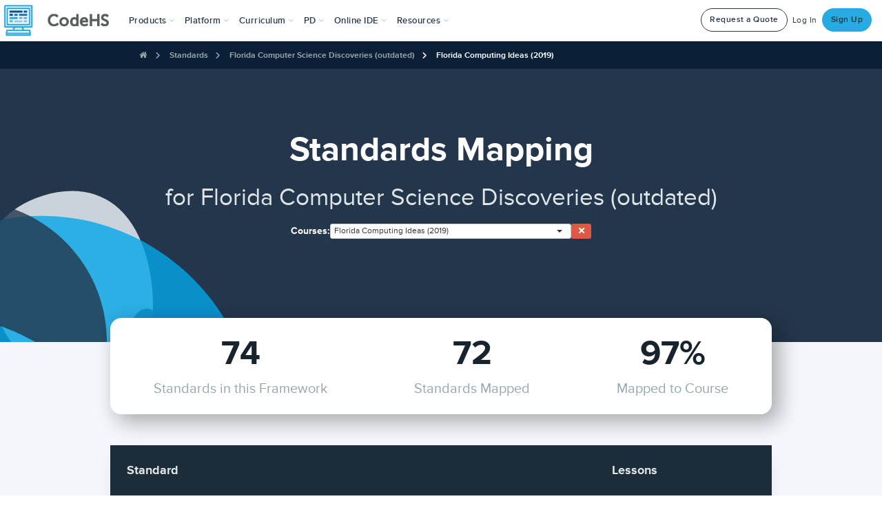

--- FILE ---
content_type: text/javascript
request_url: https://static1.codehs.com/gulp/49304bd048b29e8fa7b729cbf41ac040b73d4c5f/esbuild/chunk-43ZDOFAB.js
body_size: 31131
content:
import{a as Mo,d as xi,h as An,i as Nn}from"./chunk-LGOX7XWM.js";import{a as Po}from"./chunk-KDUPTDS6.js";import{a as On}from"./chunk-M5IE24GH.js";import{b as qn,c as Mi}from"./chunk-IZP5LMDC.js";import{b as St}from"./chunk-HKDEPBJK.js";import{c as Oe}from"./chunk-DGJUBN33.js";var zn=Oe((Qa,jn)=>{"use strict";var Lo=xi(),Mn=St(),Ct=!1;function ni(t,n){t.html(Ro(n))}function Li(t){Ct=!1,t.removeAttr("is-editing"),t.data("hover")!=!0&&t.data("hideIcon")!=!0&&Pi(t),t.data("showTooltip")==!0&&Qn(t),t.parent().off("click.disable")}function xn(t,n){ni(t,n),Pn(t,"fail")}function Pn(t,n){n=="ok"?n="<i class='icon-ok'></i>":n="<i class='icon-remove'></i>",t.append(n),setTimeout(function(){t.find("i").fadeOut("300",function(){$(this).remove(),Li(t)})},600)}function Ro(t){var n=document.createElement("div");return n.appendChild(document.createTextNode(t)),n.innerHTML}function Ln(t){var n=document.createElement("div");n.innerHTML=t;var a=n.childNodes[0];return a?a.nodeValue:""}function Qo(t){Ct=!0,t.attr("is-editing","");var n=Ln(t.html()),a=t.data("htmlId")||"data-ui-editable-text-"+t.data("id")+"-"+t.data("app")+"-"+t.data("model")+"-"+t.data("field"),l=$('<input type="text">').attr("id",a).val(n),h=$('<button class="btn edit-cancel bg-transparent">Cancel</button>'),f=$('<button class="btn btn-main edit-update">Update</button>');t.html("");var m=t.data("label");m&&t.append('<label for="'+a+'">'+m+"</label>"),t.append(l).append(f).append(h),t.data("showTooltip")==!0&&Bo(t),Bn(t,l);var g=t.parent();g.is("a")&&g.on("click.disable",function(E){E.preventDefault()}),l.trigger("focus"),h.on("click",function(E){return ni(t,n),Li(t),!1}),f.on("click",function(E){var q=l.val();return Rn(t,q,n),!1})}function Rn(t,n,a){var l=$.extend({},t[0].dataset);l.value=n,$.ajax({url:"/ajax_ui",type:"POST",data:l,dataType:"JSON",success:function(h){h.status=="ok"?(ni(t,n),Pn(t,h.status),l.onsuccessPubsub&&Mn.trigger(l.onsuccessPubsub,h.result),l.reload&&window.location.reload()):(h.msg&&Lo({message:h.msg}),xn(t,a))},error:function(h){xn(t,a)}})}function Pi(t){if(!(t.data("hideIcon")==!0||t.find(".edit-icon").length>0)){var n=Ln(t.html()),a='<button class="edit-icon" aria-label="Enable Editing"><i aria-hidden="true" class="chs-icon-pencil"></i></button>';t.data("hideIcon")!=!0&&(t.data("icon-left")!=!0?t.append(a):(t.prepend(a),t.find(".edit-icon").addClass("edit-icon-left")));var l=t.data("htmlId")||"data-ui-editable-text-"+t.data("id")+"-"+t.data("app")+"-"+t.data("model")+"-"+t.data("field"),h='<input type="text" id="'+l+'">';h=$(h).val(n);var f='<button class="btn edit-cancel bg-transparent">Cancel</button>',m='<button class="btn btn-main edit-update">Update</button>',g=t.parent();t.find(".edit-icon").on("click",function(){Ct=!0,t.attr("is-editing",""),t.html(""),$(this).remove();var E=t.data("label");return E&&t.append("<label for="+l+">"+E+"</label>"),t.append(h),t.append(m),t.append(f),Bn(t,h),g.is("a")&&g.on("click.disable",function(q){q.preventDefault()}),t.find(h).trigger("focus"),t.find(".edit-cancel").on("click",function(q){return ni(t,n),Li(t),!1}),t.find(".edit-update").on("click",function(q){var ne=$(h).val();return Rn(t,ne,n),!1}),!1})}}function Qn(t){t.data("showTooltip")==!0&&(t.data("clickToEdit")==!0?(t.attr("rel","tooltip"),t.attr("data-original-title",t.data("tooltipText")||"Edit")):(t.find(".edit-icon").attr("rel","tooltip"),t.find(".edit-icon").attr("data-original-title",t.data("tooltipText")||"Edit")),Mn.trigger("main:setupTooltips",'[data-ui="editable_text"]'))}function Bo(t){t.data("showTooltip")==!0&&(t.data("clickToEdit")==!0?(t.removeAttr("rel"),t.removeAttr("data-original-title")):(t.find(".edit-icon").removeAttr("rel"),t.find(".edit-icon").removeAttr("data-original-title")))}function jo(t){$(t+"[data-ui=editable_text]").each(function(n,a){var l=$(a);l.data("clickToEdit")==!0&&(l.css("cursor","pointer"),l.on("click",function(h){return Ct||Qo(l),!1})),l.data("hover")!=!0&&l.data("hideIcon")!=!0&&Pi(l),l.data("showTooltip")==!0&&Qn(l)}),$(t+"[data-ui=editable_text]").on("mouseenter",function(){if($(this).data("hover")==!0){if(Ct)return;$(this).find("i").length==0&&Pi($(this))}}).on("mouseleave",function(){$(this).data("hover")==!0&&$(this).find(".edit-icon").remove()})}function Bn(t,n){var a=n.attr("id");if(a){var l=$('label[for="'+a+'"]');if(l.length>0)return}else{var h="editing "+t.data("field");n.attr("aria-label",h)}}jn.exports=jo});var Wn=Oe((ja,Xn)=>{"use strict";var Ba=An().Ajax,Ri=St(),Un=window.pageSpecific?window.pageSpecific.googleClientId:"",oi;function Hn(t,n,a){oi=google.accounts.oauth2.initCodeClient({client_id:Un,scope:t,ux_mode:"popup",callback:function(l){$.ajax({data:JSON.stringify({auth_code:l.code,scopes:t}),dataType:"json",type:"POST",url:"/core/ajax/store_google_classroom_credentials",headers:{"X-Requested-With":"XMLHttpRequest"},contentType:"application/json; charset=utf-8",success:function(h){n()},processData:!1})}}),oi.requestCode()}function Fn(){var t="https://www.googleapis.com/auth/classroom.rosters.readonly https://www.googleapis.com/auth/classroom.profile.emails https://www.googleapis.com/auth/classroom.courses.readonly https://www.googleapis.com/auth/classroom.coursework.students";return new Promise(function(n,a){Hn(t,n,a)})}function Yn(){var t="https://www.googleapis.com/auth/classroom.coursework.me";return new Promise(function(n,a){Hn(t,n,a)})}function zo(){var t="https://www.googleapis.com/auth/drive.file https://www.googleapis.com/auth/spreadsheets https://www.googleapis.com/auth/drive.resource https://www.googleapis.com/auth/drive",n=window.pageSpecific.itemId;$("#js-store-google-drive").on("click",function(){oi=google.accounts.oauth2.initCodeClient({client_id:Un,scope:t,ux_mode:"popup",callback:function(a){$.ajax({data:JSON.stringify({auth_code:a.code,scopes:t,item_id:n}),dataType:"json",type:"POST",url:"/library/ajax/store_google_drive_credentials",headers:{"X-Requested-With":"XMLHttpRequest"},contentType:"application/json; charset=utf-8",success:function(l){window.toastr.success("Translating Slides.")},processData:!1})}}),oi.requestCode()})}Ri.on("googleClassroomPermissions:setupTeacher",Fn);Ri.on("googleClassroomPermissions:setupStudent",Yn);Ri.on("googleDrivePermissions:setupDrive",zo);Xn.exports={setupTeacher:Fn,setupStudent:Yn}});var Kn=Oe((za,Vn)=>{"use strict";var Uo=Mi();function Ho(t,n,a,l){return Uo.send({app:"library",method:"convert_date_to_time_zone",data:{day:t.getDate(),month:t.getMonth()+1,year:t.getFullYear(),hour:n,minute:a,timezone:l}})}Vn.exports={adjustTimeZone:Ho}});var sa=Oe((Ua,no)=>{"use strict";var Le=Mi(),pe=St(),Qi=Mo(),Jn=Po().setupFromAssignButton,Fo=Wn(),Yo=Kn().adjustTimeZone,Bi=qn(),Xo=function(){Vo(),Wo();var t=$(".js-subscribe-toggle");t.on("click",function(){t.prop("disabled",!0),Le.send({app:"course",method:"toggle_playlist_subscribe",data:{course_id:window.pageSpecific.course_id},success:function(){t.prop("disabled",!1)}})}),$(".share-link").on("click",function(){$(this).children("input").trigger("select")}),$(".js-assign-modal-iframe-btn").addClass("disabled"),$("#assign-iframe").on("load",function(){$(".js-assign-modal-iframe-btn").removeClass("disabled")}),Zn(),ji(),to(),zi()},ji=function(){$(".js-assign-modal-iframe-btn").addClass("disabled"),$("#assign-iframe").on("load",function(){$(".js-assign-modal-iframe-btn").removeClass("disabled")}),$(".js-assign-modal-btn, .item-assign-btn").on("click",eo),$(".js-assign-btn").on("click",function(t){t.preventDefault(),$("#js-loader-body").modal({backdrop:"static",keyboard:!1,show:!0}),$("#js-loader-body").removeClass("hidden"),$(".js-loading").removeClass("hidden"),$(".js-loaded-body").addClass("hidden"),$("#warning-icon").css("display","none");var n=$(this).attr("data-value"),a=$(this).attr("data-name"),l=$(this).attr("data-teacher-course"),h=$(this);$.get({url:n,success:function(f){f.status=="ok"?(h.text("ASSIGNED"),h.attr("disabled",!0),$(".loaded-icon").addClass("chs-icon-check"),$(".js-loading").addClass("hidden"),$(".js-loaded-body").removeClass("hidden"),$(".js-loaded-txt").html("<p>Assignment added to <i>"+a+"</i>! <br><br><small>What would you like to do next?</small><br><br></p>"),f.hasOwnProperty("assignmentModuleID")?(l+="?module="+f.assignmentModuleID,$("#js-go-to-teacher-course").attr("href",l)):f.hasOwnProperty("assignmentID")&&(l+="?activity="+f.assignmentID,$("#js-go-to-teacher-course").attr("href",l))):($(".loaded-icon").removeClass("chs-icon-check"),$("#warning-icon").show(),$(".js-loading").addClass("hidden"),$(".js-loaded-body").removeClass("hidden"),f.status==="is_populating"?$(".js-loaded-txt").html("<p>Oops! <i>"+a+"</i> is currently updating. <br><br><small>Please close this dialog and try again in a moment.</small><br><br></p>"):$(".js-loaded-txt").html("<p>Uh oh! There was an issue assigning to <i>"+a+"</i>. <br><br><small>Please close this dialog and try again.</small><br><br></p>"))},error:function(){$(".loaded-icon").removeClass("chs-icon-check"),$("#warning-icon").show(),$(".js-loading").addClass("hidden"),$(".js-loaded-body").removeClass("hidden"),$(".js-loaded-txt").html("<p>Uh oh! There was an issue assigning to <i>"+a+"</i>. <br><br><small>Please close this dialog and try again.</small><br><br></p>")},dataType:"json"}),$("#js-go-to-teacher-course").attr("href",l)}),$(".js-assign-modal-iframe-btn").on("click",Jn)},Zn=function(){var t=window.pageSpecific.classSubscriptions;$(".js-subscribe-class-toggle").on("click",function(){var n=$(this);n.prop("checked")&&pe.trigger("eventtracking:track_event",{name:"Subscribed Section to Playlist"}),n.prop("disabled",!0);var a=n.data("class-id"),l=n.data("playlist-course")||n.data("course-id");Le.send({app:"course",method:"toggle_playlist_subscribe_to_class",data:{course_id:l,class_id:a},success:function(){n.prop("disabled",!1),$(".toggle-klass[data-class-id="+a+"]").toggle(),t&&(n.prop("checked")?t[a].push(l):_.remove(t[a],function(h){return h==l}))}})})},Wo=function(){function t(){$("#google-classroom-assign").on("click",function(){window.pageSpecific.hasGoogleCredentials?n():Fo.setupTeacher().then(n)})}function n(){var a=$("#custom-class").val(),l=$("#custom-class").find("option:selected").attr("data-pro");if(!a)$("#no-class").addClass("error");else if(l=="False")$("#no-class").addClass("error"),$("#class-not-pro").css("display","inline-block");else{var h=$("#custom-title").val(),f=$("#custom-description").val(),m=$("#google-classroom-btn").data("url"),g={courseId:a,title:h,description:f,materials:[{link:{url:m}}],workType:"ASSIGNMENT",state:"PUBLISHED"};$(".playlist-datepicker").datepicker().val()?$(".playlist-datepicker").datepicker("getDate")<new Date?($("#past-date").addClass("error"),$("#date-not-valid").css("display","inline-block")):Yo($(".playlist-datepicker").datepicker("getDate"),23,59,"UTC").then(function(E){g.dueDate={year:E.year,month:E.month,day:E.day},g.dueTime={hours:E.hour,minutes:E.minute,seconds:59,nanos:0},Gn(g,a)}):Gn(g,a)}}};function Gn(t,n){$("#google-classroom-assign").css("display","none"),$("#google-classroom-assign-load").css("display","inline-block"),$("#cancel-btn").css("display","none"),Le.send({method:"assign_google_classroom_coursework",app:"library",data:{courseWork:JSON.stringify(t),googleClassroomId:n},success:function(a){$("#google-classroom-assign").css("display","inline-block"),$("#google-classroom-assign-load").css("display","none"),$("#cancel-btn").css("display","inline-block"),$("#no-class").is(".error")&&$("#no-class").removeClass("error"),$("#class-not-pro").css("display","none"),$("#assign-google-classroom-modal").modal("hide"),a.status=="ok"?(Ko(),Bi.success("Playlist Successfully Assigned on Google Classroom")):Bi.error("Error: Unable to assign on Google Classroom")}})}function Vo(){$(".playlist-datepicker").datepicker({onSelect:function(t){Jo()}})}function Ko(){var t=$(".playlist-datepicker").datepicker().val(),n=$(".playlist-datepicker").data("items");n.forEach(function(l){Go($(".playlist-datepicker"),t,l)});var a=$("#custom-class").find("option:selected");a.attr("data-subscribed")=="False"&&Le.send({app:"course",method:"toggle_playlist_subscribe_to_class",data:{course_id:$(".playlist-datepicker").attr("data-course"),class_id:a.attr("data-klass-id")}})}function Go(t,n,a){var l=$("#custom-class").find("option:selected");Le.send({method:"set_content_config_field",app:"core",data:{class_id:l.attr("data-klass-id"),course_id:t.attr("data-course"),item_id:a,field_name:"due_date",field_value:n}})}function Jo(){var t={};$(".date-row").remove();var n,a,l,h;Object.keys(t).sort(function(f,m){return Qi(f)-Qi(m)}).forEach(function(f,m){a=$("<td>").text(Qi(f).format("MM/DD/YYYY")),l=$("<ul>"),t[f].forEach(function(g,E){l.append($("<li>").text(g))}),h=$("<td>").append(l),n=$("<tr>").addClass("date-row codehs-table-row").append(a).append(h),$(".date-table").append(n)})}function Zo(){$("#cms-assign-to-teacher-course").siblings("nav").addClass("hidden"),$("#cms-assign-to-teacher-course").parent().css("padding-top",0),$("#assign-modal").siblings("nav").addClass("hidden"),$("#assign-modal").parent().css("padding-top",0)}function eo(){var t=_.map(window.pageSpecific.teacherCourseInfo,function(l){return JSON.stringify(l)}),n=$(this).data("assign-id"),a=$(this).data("assign-type").toLowerCase();$(".assign-type").text(a),window.pageSpecific.isCreate?($("#return-assign-url").html('<a href="#" data-dismiss="modal">Return to Create Dashboard</a>'),a=="playlist"?$("#assign-modal-explanation").html(`This will let you assign every activity in the playlist to your courses. If you've already assigned the playlist to a course, you can't reassign it. To see which activities inside the playlist are assigned to each of your courses, you can look <a href="/lms/manage_assignments/course/`+n+"/"+window.pageSpecific.teacherId+'">here</a>.'):$("#assign-modal-explanation").html(`This will let you assign every activity in the custom course to your courses. If you've already assigned the custom course to a course, you can't reassign it. To see which activities inside the custom course are assigned to each of your courses, you can look <a href="/lms/manage_assignments/course/`+n+"/"+window.pageSpecific.teacherId+'">here</a>.')):window.pageSpecific.isPlaylistBank?($("#return-assign-url").html('<a href="#" data-dismiss="modal">Return to Playlist Bank</a>'),$("#assign-modal-explanation").html(`This will let you assign every activity in the playlist to your courses. If you've already assigned the playlist to a course, you can't reassign it. To see which activities inside the playlist are assigned to each of your courses, you can look <a href="/lms/manage_assignments/course/`+n+"/"+window.pageSpecific.teacherId+'">here</a>.')):window.pageSpecific.isProblemBank?($("#return-assign-url").html('<a href="'+window.pageSpecific.problemBankUrl+'">Return to Problem Bank</a>'),$("#assign-modal-explanation").html("This will let you assign this problem to your courses. When you assign this item it will appear at the end of your course. If you've already assigned the problem to a course, you can't reassign it.")):($("#return-assign-url").html('<a href="'+window.pageSpecific.playlistBankUrl+'">Return to Playlist Bank</a>'),a=="playlist"?$("#assign-modal-explanation").html(`This will let you assign every activity in the playlist to your courses. If you've already assigned the playlist to a course, you can't reassign it. To see which activities inside the playlist are assigned to each of your courses, you can look <a href="/lms/manage_assignments/course/`+n+"/"+window.pageSpecific.teacherId+'">here</a>.'):$("#assign-modal-explanation").html("This will let you assign this problem to your courses. When you assign this item it will appear at the end of your course. If you've already assigned the problem to a course, you can't reassign it.")),Le.send({method:"get_assign_modal_content",app:"lms",data:{teacherCourseInfo:t,assignType:a,assignId:n},success:function(l){if(l.status=="ok"){var h=l.assign_info;$(".js-assign-btn").each(function(){var f=$(this).data("teacher-course-id");h[f].is_assigned?($(this).prop("disabled",!0),$(this).html("Assigned")):($(this).prop("disabled",!1),$(this).html("Assign"),$(this).attr("data-name",h[f].name),$(this).attr("data-value",h[f].assign_url),$(this).attr("data-teacher-course",h[f].teacher_course_url))}),$("#choose-teacher-course-modal").modal()}else window.toastr.error("Error with assigning. Please refresh the page")}})}function ea(){var t=$("#alert-modal iframe").first().contents().find("#item-id").val();$("#item-pending").data("item-id",t)}function ta(){var t=$("#item-pending").data("item-id");ia(t)}function ia(t){Le.send({method:"get_playlist_item_html",app:"library",data:{itemId:t,teacherId:window.pageSpecific.teacher_id,playlistId:window.pageSpecific.playlist_id,courseId:window.pageSpecific.course_id},success:function(n){if(n.status=="ok"){var a=$("#item-"+t);a.length?(a.before(n.html),a.remove()):$(".item-wrap").last().after(n.html),pe.trigger("main:setupTooltips","#item-"+t),pe.trigger("main:setupIframeModals","#item-"+t),pe.trigger("ajaxui:setup","#item-"+t),to(),ji(),$(".js-assign-modal-iframe-btn").removeClass("disabled"),zi()}}})}function to(){$(".remove-btn").on("click",function(){$("#item-pending").data("remove-item-id",$(this).data("item-id"))})}function zi(){io(),$(".js-move-item").on("click",function(){$(this).hasClass("disabled")||oa($(this))})}function io(){$(".move-up-btn").removeClass("disabled"),$(".move-down-btn").removeClass("disabled"),$(".move-up-btn").first().addClass("disabled"),$(".move-down-btn").last().addClass("disabled")}function na(){var t=$("#item-pending").data("remove-item-id");$("#item-"+t).remove()}function oa(t){var n=t.data("item-id"),a=t.data("direction"),l=t.data("module-id"),h=t.data("course-id");l||(l=window.pageSpecific.playlist_id),Le.send({method:"move_item",app:"library",data:{itemId:n,moduleId:l,courseId:h,direction:a},success:function(f){if(f.status=="ok"){var m=$("#item-"+n),g;a=="up"?(g=m.prev(),g.before(m)):(g=m.next(),g.after(m)),io()}else Bi.error(f.msg)}})}function aa(){for(var t=$(".apcsa-frq-row").length,n=1;n<=t;n++){var a="#try-it-btn-"+n,l="#try-it-popover-"+n,h=$(l).html();h===""&&(h="<p>There are no current exercises ready to try.</p>"),$(a).attr("data-content",h),$(a).on("click",function(){var E=this;return $(".popover").on("mouseleave",function(){$(E).popover("hide")}),!1});var f="#assign-btn-"+n;let g="#assign-popover-"+n;var m=$(g).html();m===""&&(m="<p>There are no current exercises available to assign.</p>"),$(f).attr("data-content",m),$(f).on("click",function(){var E=$(this).attr("id"),q=$("a[id="+E+"]").popover().data("bs.popover").tip().find(".js-assign-modal-iframe-btn");q.on("click",function(){var W="."+$(this).attr("class").split(" ").find(function(G){return G.startsWith("item-")});Jn.bind($(g).find(W))()});var ne=this;return $(".popover").on("mouseleave",function(){$(ne).popover("hide")}),!1})}}pe.on("playlist:setup",Xo);pe.on("playlist:classSubscribeSetup",Zn);pe.on("playlist:assignSetup",ji);pe.on("playlist:hideIframeNavBar",Zo);pe.on("playlist:createItemModalLoaded",ea);pe.on("playlist:createItemModalClosed",ta);pe.on("playlist:removeItem",na);pe.on("playlist:apcsaPopoverSetup",aa);no.exports={populateAssignModalVals:eo,moveItemSetup:zi}});var la=Oe((Ha,oo)=>{"use strict";function ra(t){return function(n){n.preventDefault(),t($(this))}}oo.exports={preventDefaultThen:ra}});var Oa=Oe((Fa,mo)=>{"use strict";var Ce=An().Ajax,co=xi(),nt=St(),ca=zn(),Be=On(),da=Nn().selectableMarkdown,ua=".available-questions-container",ha=".question-banks-info",ao=".bank-list-container",Wi="#add-bank-form",Vi=".add-question-form",lt=".remove-quiz-question",Ki=".bank-shuffle-within-switch",ri=".bank-count-input",Gi="#shuffle-banks-switch",li="#time-limit-input",pa="#result-display-select",fa="#bank-question-options-list",ga=".question-list-container",Te=".question-list",ot=".preview-question-container",It=".create-quiz-question-form",qt=".create-btn",Qe=".add-from-quiz-btn",ma=".new-question-container",va=".cancel-question-btn",ba=".edit-question-button",wa=".preview-question",ya=".close-preview-btn",Ui=".create-edit-submit-btn",Ji="input[name=question-id]",Zi=".quiz-question-text",st="#qq-type-select",uo=st+"-container",tt=".choice-row",Ot=".answer-choice",ci=".choice-reason-input",ho=".radio-answer:checked",di="#code-selection-block-ranges",en="#code-selection-answer",so=".preview-text",Tt=".preview-choice-row",kt=".explanation-row",Hi=".correct-preview",At="#multiple-choice-fields",Nt="#code-selection-fields",po=".js-move-up",fo=".js-move-down",Ye=5,Ee=500,_a=500,$a=300,Se={OPEN_CREATE:1,OPEN_EDIT:2,CLOSE_FORM:3},Re=!1;function Ea(){$(ha).on("submit",Wi,function(t){t.preventDefault();var n=t.target;at(),Ce.send({method:"add_question_bank",app:"library",type:"POST",data:{item_id:window.pageSpecific.itemId,bank_name:$("#bank-name-input").val()},success:function(a){a.status==="ok"?(window.toastr.success("New question bank successfully added."),n.reset(),xt(a.bank_list_html)):(window.toastr.error(a.msg),rt())}})}).on("submit",Vi,function(t){t.preventDefault();var n=new FormData(t.target);at(),Xi(n.get("bank_index"),n.get("question_id"),"add",!1)}).on("click",lt,function(t){t.preventDefault();var n=$(this);co({button:"Remove",header:"Remove Question",message:"Are you sure? This will remove the question from the quiz.",cancelButton:!0,enterToClose:!1,ok_callback:function(){at(),Xi(n.data("bankIndex"),n.data("questionId"),"remove",!1)}})}).on("change",Ki,function(){var t=$(this);ro(t.data("bankIndex"),"shuffle_within",t.is(":checked"))}).on("blur",ri,function(){var t=$(this),n=t.data("currVal"),a=t.val(),l=t.data("maxQuestions");if(a==""){t.val(n),t.trigger("focus");return}if(a>l){window.toastr.error("Count cannot be greater than the number of questions"),t.val(n),t.trigger("focus");return}n!=a&&ro(t.data("bankIndex"),"count",a)}).on("keydown",ri,function(t){if(t.keyCode==13)$(this).trigger("blur");else if(t.keyCode==190||t.keyCode==189||t.keyCode==187)return!1}).on("change",Gi,function(){var t=$(this);Fi("shuffle_banks",t.is(":checked"))}).on("blur",li,function(){var t=$(this),n=t.data("currVal"),a=t.val();if(a==""){t.val(n),t.trigger("focus");return}n!=a&&Fi("time_limit",a)}).on("change",pa,function(){var t=$(this);Fi("quiz_result_display",t.val())}).on("keydown",li,function(t){if(t.keyCode==13)$(this).trigger("blur");else if(t.keyCode==190||t.keyCode==189||t.keyCode==187)return!1}),go()}function Xi(t,n,a,l){var h;a==="add"?h="Quiz question successfully added to bank.":h="Quiz question successfully removed from bank.";var f={item_id:window.pageSpecific.itemId,bank_idx:t,quiz_question_id:n,action:a,teacher_facing:l};Ce.send({method:"add_remove_question",app:"library",type:"POST",data:f,success:function(m){if(m.status==="ok")if(l){var g=lt+"[data-question-id="+n+"]",E=$(g).closest("li");E.fadeOut(_a,function(){$(Te).replaceWith($(m.question_list_html)),tn()})}else window.toastr.success(h),xt(m.bank_list_html),rt();else l||(window.toastr.error(m.msg),rt())}})}function Fi(t,n){at(),Ce.send({method:"set_quiz_setting",app:"library",type:"POST",data:{item_id:window.pageSpecific.itemId,value:n,setting:t},success:function(a){a.status==="ok"?(window.toastr.success("Setting updated successfully"),xt(a.bank_list_html)):(window.toastr.error(a.msg),rt())}})}function ro(t,n,a){at(),Ce.send({method:"update_bank_setting",app:"library",type:"POST",data:{item_id:window.pageSpecific.itemId,bank_idx:t,value:a,setting:n},success:function(l){l.status==="ok"?(window.toastr.success("Setting updated successfully"),xt(l.bank_list_html)):(window.toastr.error(l.msg),rt())}})}function Sa(){Ce.send({method:"updated_bank_list",app:"library",type:"GET",data:{item_id:window.pageSpecific.itemId},success:function(t){t.status==="ok"&&(window.toastr.success("Setting updated successfully"),xt(t.bank_list_html))}})}function xt(t){$(ao).html(t),ca(".question-bank-name"),$(ao+" [rel=tooltip-top]").tooltip({placement:"top",container:"body"}),rt()}function Ca(){var t=$(ua),n=t.find("li").length;t.find(".available-questions-count").html("("+n+")"),at(),Sa()}function at(){$(Wi).add(Vi).find("input, button").attr("disabled","disabled"),$(lt).css("pointer-events","none"),$(Ki).attr("disabled","disabled"),$(ri).attr("disabled","disabled"),$(Gi).attr("disabled","disabled"),$(li).attr("disabled","disabled")}function rt(){$(fa).children("option").length&&$(Vi).find("input, button").removeAttr("disabled"),$(Wi).find("input, button").removeAttr("disabled"),$(lt).css("pointer-events","auto"),$(Ki).removeAttr("disabled"),$(ri).removeAttr("disabled"),$(Gi).removeAttr("disabled"),$(li).removeAttr("disabled")}function go(){$(ga).on("click",lt,function(t){t.preventDefault();var n=$(this);co({button:"Remove",header:"Remove Question",message:"Are you sure? This will remove the question from the quiz.",cancelButton:!0,enterToClose:!1,ok_callback:function(){Yi(),Xi(0,n.data("questionId"),"remove",!0)}})}).on("click",po,function(t){t.preventDefault();var n=$(this);Yi(),lo(n.data("questionId"),1)}).on("click",fo,function(t){t.preventDefault();var n=$(this);Yi(),lo(n.data("questionId"),-1)}).on("click",wa,function(t){t.preventDefault();var n=$(this),a=n.closest("li");si(a),Dt(a)}).on("click",ba,function(t){var n=$(this),a=n.closest("li");$(Ui).val("Save"),ai(a),it(Se.OPEN_EDIT,a),Re=!0}).on("click",".question-counter",function(t){t.preventDefault();var n=$(this),a=n.closest("li");Re?($(It).is(":visible")?(ai(a),$(Te).children(".active").removeClass("active"),a.addClass("active"),$(It).find(".preview-mode-tab-anchor").off("click").one("click",function(){si(a),Dt(a),$(It).hide(),Re=!1})):it(Se.OPEN_EDIT,a),$(Ui).val("Save")):(si(a),$(ot).is(":visible")?($(Te).children(".active").removeClass("active"),a.addClass("active"),$(ot).find(".edit-mode-tab-anchor").off("click").one("click",function(){ai(a),it(Se.OPEN_EDIT,a),$(ot).hide(),Re=!0})):Dt(a))}),$(qt).on("click",function(t){$(".import-questions-form").hide(),$(Qe).show(),$(Ui).val("Create"),it(Se.OPEN_CREATE),Re=!0}),window.pageSpecific.canAddFromQuiz&&($(Qe).on("click",function(t){$(ma).find(".cancel-btn").trigger("click"),$(this).hide(),$(".import-questions-form").show(),$(".import-questions-form").find(".selector-row").hide(),$(".import-questions-form").find(".loading-display").show(),$(".import-questions-form").find(".import-btn").prop("disabled",!0),Ce.send({method:"get_import_question_data",app:"library",type:"POST",data:{item_id:window.pageSpecific.itemId},success:function(n){if(n.status!=="ok"){n.msg?window.toastr.error(n.msg):window.toastr.error("Something went wrong, please refresh and try again.");return}$(".loading-display").hide(),$("#select-teacher-course").find("option:not(.default-option)").remove(),$("#select-teacher-course").find("option.default-option").prop("selected",!0),$("#select-teacher-course").append(n.teacher_courses.map(function(a){return'<option value="'+a.id+'">'+a.name+"</option>"})),$("#select-teacher-course").selectpicker("refresh"),$("#select-teacher-course").closest(".selector-row").show()},error:function(){window.toastr.error("Something went wrong, please refresh and try again.")}})}),$(document).on("change","#select-teacher-course",function(){$(".selector-row.select-quiz-item").hide(),$(".loading-display").show(),$(".import-btn").prop("disabled",!0),Ce.send({method:"get_import_question_data",app:"library",type:"POST",data:{item_id:window.pageSpecific.itemId,teacher_course_id:$(this).val()},success:function(t){if(t.status!=="ok"){t.msg?window.toastr.error(t.msg):window.toastr.error("Something went wrong, please refresh and try again.");return}$(".loading-display").hide(),$("#select-quiz-item").find("option:not(.default-option)").remove(),$("#select-quiz-item").find("option.default-option").prop("selected",!0),$("#select-quiz-item").append(t.quiz_items.map(function(n){return'<option value="'+n.id+'">'+n.title+"</option>"})),$("#select-quiz-item").selectpicker("refresh"),$("#select-quiz-item").closest(".selector-row").show()},error:function(){window.toastr.error("Something went wrong, please refresh and try again.")}})}),$(document).on("change","#select-quiz-item",function(){$(".import-btn").prop("disabled",!1)}),$(document).on("click",".import-questions-form .cancel-btn",function(){$(".import-questions-form").hide(),$(Qe).show()}),$(document).on("submit",".import-questions-form",function(t){t.preventDefault();var n=$(".import-btn");nt.trigger("utils:disableButton",n),Ce.send({method:"import_questions",app:"library",type:"POST",data:{item_id:window.pageSpecific.itemId,teacher_course_id:$("#select-teacher-course").val(),quiz_item_id:$("#select-quiz-item").val()},success:function(a){if(nt.trigger("utils:enableButton",n),a.status!=="ok"){a.msg?window.toastr.error(a.msg):window.toastr.error("Something went wrong, please refresh and try again.");return}window.toastr.success("Questions successfully imported!"),a.new_questions_html&&a.new_questions_html.length>0&&($(Te).append(a.new_questions_html.join("")),tn()),$(".import-questions-form").hide(),$(Qe).show()},error:function(){nt.trigger("utils:enableButton",n),window.toastr.error("Something went wrong, please refresh and try again.")}})})),$(va).on("click",function(t){$(".create-edit-submit-btn").trigger("click")}),$(It).on("submit",function(t){t.preventDefault(),Ia(),Re=!1}),$(ya).on("click",function(t){t.preventDefault(),Dt()}),window.pageSpecific.canCreateCodeSelectionQ&&$(st).on("change",function(t){t.preventDefault();var n=$(st).val();n==Be.QuizQuestion.CODE_SELECTION?($(Nt).show(),$(At).hide()):($(Nt).hide(),$(At).show())})}function lo(t,n){Ce.send({method:"reorder_question",app:"library",type:"POST",data:{item_id:window.pageSpecific.itemId,question_id:t,direction:n},success:function(a){if(a.status==="ok"){var l,h,f;n===1?(f=po+"[data-question-id="+t+"]",h=$(f).closest("li"),l=h.prev()):(f=fo+"[data-question-id="+t+"]",l=$(f).closest("li"),h=l.next()),Da(l,h,function(){$(Te).replaceWith($(a.question_list_html))})}}})}function Ta(){$(Ji).val(""),$(Zi).val(""),$(Ot).each(function(t){var n=$(this);t>=Ye?n.parents(tt).remove():n.val("")}),$(ci).each(function(t){var n=$(this);t>=Ye?n.parents(tt).remove():n.val("")}),$(ho).prop("checked",!1),$(en).val(""),$(di).val(""),$(st).val(String(Be.QuizQuestion.MULTIPLE_CHOICE)),$(uo).show(),$(Nt).hide(),$(At).show()}function ai(t){$(Ji).val(t.data("question-id")),$(Zi).val(t.data("question-text"));var n=parseInt(t.data("question-type")),a=$(st);a.length&&(a.val(n).selectpicker("render"),$(uo).hide());var l=t.data("choices");if(n==Be.QuizQuestion.CODE_SELECTION)Array.isArray(l)&&l.length>0?$(di).val(l.join(",")):$(di).val(""),$(en).val(t.data("answer")),$(Nt).show(),$(At).hide();else{var h,f,m,g,E;l.forEach(function(ne,W){h=W,h>=Ye?(E=$(tt).last(),g=E.clone(),g.find(".radio-answer").val(W).prop("checked",!1),f=g.find(Ot).attr({placeholder:"Choice "+h+" (Optional)",name:"question-choice-"+h}),m=g.find(ci).attr({placeholder:"Explanation for Choice "+h+" (Optional)",name:"question-reason-"+h}),g.insertAfter(E)):(g=$(tt).eq(W),f=g.find(Ot),m=g.find(ci)),f.val(ne.answer),m.val(ne.reason),W==t.data("answer")&&g.find(".radio-answer").prop("checked",!0)}),$(Nt).hide(),$(At).show()}for(var q=l.length;q<$(tt).length;q++)g=$(tt).eq(q),q<Ye?g.find(Ot).val(""):g.remove()}function si(t){$(Hi).prop("checked",!1),$(Tt).removeClass("correct").addClass("incorrect").show(),$(Tt).slice(Ye).remove(),$(kt).removeClass("correct").addClass("incorrect").show(),$(kt).slice(Ye).remove(),$(so).empty().attr("data-markdown",t.data("question-text"));var n=t.data("choices"),a=t.data("question-type"),l=t.data("answer");if(a==Be.QuizQuestion.MULTIPLE_CHOICE){var h,f,m,g,E;$(ot).find(".quiz-question").show(),n.forEach(function(W,G){G>=Ye?(f=$(Tt).last(),h=f.clone().removeClass("correct").addClass("incorrect"),h.children(Hi).val(G).prop("checked",!1),h.insertAfter(f),g=$(kt).last(),m=g.clone().removeClass("correct").addClass("incorrect"),m.insertAfter(g)):(h=$(Tt).eq(G),m=$(kt).eq(G)),h.children(".preview-choice-content").attr("data-markdown",W.answer),W.reason!=""?m.children(".preview-explanation-content").attr("data-markdown",W.reason):m.children(".preview-explanation-content").attr("data-markdown"," "),G==l&&(h.removeClass("incorrect").addClass("correct"),m.removeClass("incorrect").addClass("correct"),E=h.children(Hi),E.prop("checked",!0))}),$(Tt).slice(n.length).hide(),$(kt).slice(n.length).hide()}if(nt.trigger("CHS.Utils.markdown:setup"),a==Be.QuizQuestion.CODE_SELECTION){$(ot).find(".quiz-question").hide();var q=[];Array.isArray(n)&&n.length&&(q=n.map(function(W){var G=W.trim().split("-");return G.length===2?{start:parseInt(G[0]),end:parseInt(G[1])}:{start:parseInt(G[0]),end:parseInt(G[0])}}));var ne=$(so).find(".line-numbers").first();da(ne,q,"highlight").find(".code-block").eq(parseInt(l)).addClass("correct-answer")}}function ka(){var t=$(st).val()||Be.QuizQuestion.MULTIPLE_CHOICE,n,a=[],l;t==Be.QuizQuestion.MULTIPLE_CHOICE?(n=$(Ot).map(function(m){return m<=1?$(this).val()||" ":$(this).val()}).toArray(),a=$(ci).map(function(){return $(this).val()||""}).toArray(),l=$(ho).val()):t==Be.QuizQuestion.CODE_SELECTION&&(n=$(di).val(),l=$(en).val());var h={item_id:window.pageSpecific.itemId,question_text:$(Zi).val(),answer_choices:n,answer_explanations:a,correct_choice:l,question_type:t},f=$(Ji).val();return f!==""&&(h.question_id=f),h}function Ia(){var t=ka();if(t.correct_choice==""){window.toastr.error("Please select a correct answer");return}Ce.send({method:"create_edit_question",app:"library",type:"POST",data:t,success:function(n){n.status==="ok"&&($(Te).replaceWith($(n.question_list_html)),it(Se.CLOSE_FORM),Ta(),tn())}})}function tn(){var t=$(Te).children("li").length,n=t+" question";t!=1&&(n+="s"),$(".num-questions-span").text(n)}function Da(t,n,a){t.addClass("swap-transition"),n.addClass("swap-transition");var l=t.get(0).getBoundingClientRect(),h=n.get(0).getBoundingClientRect(),f=l.left-h.left,m=h.top-l.top,g=h.left-l.left,E=l.top-h.top,q="translate("+f+"px, "+m+"px)",ne="translate("+g+"px, "+E+"px)";t.css("transform",q),n.css("transform",ne),setTimeout(a,$a)}function Yi(){$(lt).css("pointer-events","none"),$(".reorder-buttons").css("pointer-events","none")}function it(t,n){var a,l;$(It).slideToggle(Ee,function(){var h=$(this);switch(a=h.find(".preview-mode-tab-anchor"),l=h.find(".edit-mode-tab-anchor"),a.show(),l.text("Edit"),t){case Se.OPEN_CREATE:$(Te).append($("<li>").append($("<a>").append($("<span>").addClass("active-indicator")).addClass("question-counter")).addClass("active temp-question")),l.text("Create"),a.hide(),$(document).trigger("quiz_form_opened");break;case Se.OPEN_EDIT:n.addClass("active"),a.off("click").one("click",function(){si(n),Dt(n),h.hide(),Re=!1}),$(document).trigger("quiz_form_opened");break;case Se.CLOSE_FORM:$(".temp-question").remove(),$(Te).children(".active").removeClass("active"),$(document).trigger("quiz_form_closed");break}}),t===Se.CLOSE_FORM?($(qt).show(Ee/2),$(Qe).show(Ee/2)):($(qt).hide(Ee/2),$(Qe).hide(Ee/2))}function Dt(t){$(Te).children(".active").removeClass("active");var n;$(ot).slideToggle(Ee,function(){var a=$(this);t!=null&&(t.addClass("active"),n=$(this).find(".edit-mode-tab-anchor"),n.off("click").one("click",function(l){ai(t),it(Se.OPEN_EDIT,t),a.hide(),Re=!0}))}),t!=null?($(qt).hide(Ee/2),$(Qe).hide(Ee/2)):($(qt).show(Ee/2),$(Qe).show(Ee/2))}mo.exports={editQuizFormSetup:go};nt.on("library:editQuiz:setup",Ea);nt.on("library:editQuiz:postAvailableQuestionUpdate",Ca)});var bo=Oe((Ya,vo)=>{"use strict";var nn=class{constructor(n,a){this.containerId=n,this.questionId=a,this.$container=$(`#${n}`),this.editor=null,this.selectedRanges=[],this.correctAnswerIndex=0,this.isSelecting=!1,this.selectionStart=null,this.currentLanguage="plaintext",this.languageModes={python:"ace/mode/python",javascript:"ace/mode/javascript",java:"ace/mode/java",html:"ace/mode/html",css:"ace/mode/css",sql:"ace/mode/sql",cpp:"ace/mode/c_cpp",c:"ace/mode/c_cpp",plaintext:"ace/mode/plain_text"},this.languagePatterns={python:/\b(def|import|from|class|if __name__|print\(|elif|lambda|yield|async def)\b/,javascript:/\b(function|const|let|var|console\.log|=>|async|await|require|module\.exports)\b/,java:/\b(public class|private|protected|public static void main|System\.out|import java\.)\b/,cpp:/\b(#include|using namespace|cout|cin|int main\(|std::)\b/,c:/\b(#include|printf\(|scanf\(|int main\(|void main\()\b/,html:/<(!DOCTYPE|html|head|body|div|span|script|style)/i,css:/\b(color:|background:|margin:|padding:|font-|display:|position:)\b/,sql:/\b(SELECT|FROM|WHERE|INSERT|UPDATE|DELETE|CREATE TABLE|JOIN)\b/i},this.init()}init(){if(this.$container.length!==0&&(this.$container.css({height:"300px",width:"100%",position:"relative",border:"1px solid #ddd","border-radius":"4px"}),!!window.ace))try{window.ace.config.set("basePath","/static/lib/ace/"),window.ace.config.set("modePath","/static/lib/ace/"),window.ace.config.set("themePath","/static/lib/ace/"),window.ace.config.set("workerPath","/static/lib/ace/"),this.editor=window.ace.edit(this.containerId),this.setupEditor(),this.setupGutterInteraction(),this.loadExistingData()}catch{}}setupEditor(){let n=this.editor.getSession();this.editor.setTheme("ace/theme/chrome"),this.editor.setReadOnly(!1),this.editor.setHighlightActiveLine(!0),this.editor.setShowPrintMargin(!1),this.editor.setOption("highlightSelectedWord",!0),this.editor.setOption("behavioursEnabled",!0),n.setUseWorker(!1),this.editor.setFontSize(14),this.addLanguageSelector(),this.editor.getSession().setMode(this.languageModes[this.currentLanguage]),this.editor.on("change",()=>{this.updateQuestionText();let f=this.editor.getValue();this.currentLanguage==="plaintext"&&f.length>5&&this.detectAndSetLanguage(f)});let a=this.$container.closest(".quiz-game-question").find(".code-selection-question-input");a.length&&a.on("input",()=>{this.updateQuestionText()});let l=this.$container.closest(".quiz-game-question").find(".clear-all-blocks-btn");l.length&&l.on("click",()=>{this.clearAllBlocks()});let h=this.$container.closest(".quiz-game-question").find(".question-text-input");if(h.length){let f=h.val(),m=f.match(/^([\s\S]*?)(?=```|$)/);m&&m[1].trim()&&a.length&&a.val(m[1].trim());let g=f.match(/```([^\n]*?)\n([\s\S]*?)```/);if(g){if(g[1]){let q=g[1].replace(/\s*line-numbers$/i,"").trim();q&&this.languageModes[q]?(this.currentLanguage=q,this.setLanguageMode(q,!1),this.$container.find(".language-selector select").val(q)):(!q||q==="line-numbers")&&(this.currentLanguage="plaintext")}let E=g[2]||"";this.editor.setValue(E.trim(),-1),(!g[1]||g[1]==="line-numbers")&&E&&this.detectAndSetLanguage(E)}else f&&f.trim()&&!m[1].trim()?(this.editor.setValue(f,-1),this.detectAndSetLanguage(f)):this.editor.setValue("",-1)}else this.editor.setValue("",-1)}addLanguageSelector(){let n=$(`
            <div class="language-selector"
                 style="position: absolute; top: 5px; right: 5px; z-index: 100;">
                <select class="form-control" style="width: 120px; font-size: 12px;">
                    <option value="plaintext">Plain Text</option>
                    <option value="python">Python</option>
                    <option value="javascript">JavaScript</option>
                    <option value="java">Java</option>
                    <option value="cpp">C++</option>
                    <option value="c">C</option>
                    <option value="html">HTML</option>
                    <option value="css">CSS</option>
                    <option value="sql">SQL</option>
                </select>
            </div>
        `);this.$container.append(n),n.find("select").val(this.currentLanguage),n.find("select").on("change",a=>{let l=$(a.target).val();this.setLanguageMode(l)})}detectAndSetLanguage(n){let a=null,l=0;for(let[h,f]of Object.entries(this.languagePatterns)){let m=(n.match(f)||[]).length;m>l&&(l=m,a=h)}a&&l>=2&&this.currentLanguage!==a&&(this.setLanguageMode(a),this.$container.find(".language-selector select").val(a))}setLanguageMode(n,a=!0){this.languageModes[n]&&(this.currentLanguage=n,this.editor.getSession().setMode(this.languageModes[n]),this.$container.find(".language-selector select").val(n),a&&this.updateQuestionText())}setupGutterInteraction(){let n=this.editor.renderer.$gutter;n.classList.add("code-selection-gutter"),n.addEventListener("mousedown",a=>{a.preventDefault(),a.stopPropagation();let l=this.getLineFromEvent(a);l!==null&&this.startSelection(l)}),n.addEventListener("mousemove",a=>{if(this.isSelecting){let l=this.getLineFromEvent(a);l!==null&&this.updateSelection(l)}}),document.addEventListener("mouseup",a=>{this.isSelecting&&this.endSelection()})}getLineFromEvent(n){let a=this.editor.renderer.$gutter.getBoundingClientRect(),l=n.clientY-a.top,h=this.editor.renderer.lineHeight,f=Math.floor(l/h),m=this.editor.session.getLength();return f>=0&&f<m?f:null}startSelection(n){this.isSelecting=!0,this.selectionStart=n,this.updateHighlight(n,n)}updateSelection(n){if(this.selectionStart!==null){let a=Math.min(this.selectionStart,n),l=Math.max(this.selectionStart,n);this.updateHighlight(a,l)}}endSelection(){if(this.isSelecting&&this.selectionStart!==null){let n=this.$container.find(".temp-highlight");if(n.length){let a=parseInt(n.data("start")),l=parseInt(n.data("end"));this.addRange(a,l),n.remove()}}this.isSelecting=!1,this.selectionStart=null}updateHighlight(n,a){this.$container.find(".temp-highlight").remove(),this.addHighlightOverlay(n,a,"temp-highlight",null)}addRange(n,a){this.selectedRanges=this.selectedRanges.filter(l=>!(n>=l.start&&n<=l.end||a>=l.start&&a<=l.end||n<=l.start&&a>=l.end)),this.selectedRanges.push({start:n,end:a}),this.selectedRanges.sort((l,h)=>l.start-h.start),this.updateDisplay(),this.selectedRanges.length===1&&this.setCorrectAnswer(0)}addHighlightOverlay(n,a,l,h){let f=this.editor.renderer.lineHeight,m=this.editor.renderer.$gutter.offsetWidth,g=$("<div>").addClass(`code-block-highlight ${l}`),E=n*f,q=(a-n+1)*f;g.css({position:"absolute",top:`${E}px`,left:`${m}px`,right:"0",height:`${q}px`,"pointer-events":"none"}),h!==null?(g.attr("data-block-index",h),g.attr("data-start",n),g.attr("data-end",a)):(g.attr("data-start",n),g.attr("data-end",a)),this.$container.append(g)}updateDisplay(){this.$container.find(".code-block-highlight:not(.temp-highlight)").remove(),this.selectedRanges.forEach((n,a)=>{let l=`block-${a%6}${a===this.correctAnswerIndex?" correct-block":""}`;this.addHighlightOverlay(n.start,n.end,l,a)}),this.updateBlocksList(),this.updateHiddenInputs()}updateBlocksList(){let n=this.$container.parent().find(".blocks-list");n.empty(),this.selectedRanges.forEach((a,l)=>{let h=a.start===a.end?`${a.start+1}`:`${a.start+1}-${a.end+1}`,f=a.start===a.end?"Line":"Lines",m=$("<span>").addClass(`block-tag block-${l%6}`).text(`Block ${l+1}: ${f} ${h}`).attr("data-block-index",l);l===this.correctAnswerIndex&&m.addClass("correct-answer"),m.on("click",()=>{this.setCorrectAnswer(l)});let g=$("<span>").addClass("remove-block").html("&times;").on("click",E=>{E.stopPropagation(),this.removeRange(l)});m.append(g),n.append(m)}),this.selectedRanges.length===0&&(n.html('<span class="no-blocks">No blocks selected</span>'),this.$container.parent().find(".correct-block-indicator").text("None selected"))}removeRange(n){this.selectedRanges.splice(n,1),this.selectedRanges.length===0?this.correctAnswerIndex=0:this.correctAnswerIndex===n?this.correctAnswerIndex=0:this.correctAnswerIndex>n&&this.correctAnswerIndex--,this.updateDisplay(),this.selectedRanges.length>0&&this.setCorrectAnswer(this.correctAnswerIndex)}setCorrectAnswer(n){n>=0&&n<this.selectedRanges.length&&(this.correctAnswerIndex=n,this.updateDisplay(),this.$container.parent().find(".correct-block-indicator").text(`Block ${n+1}`))}updateHiddenInputs(){let n=this.$container.closest(".quiz-game-question"),l=this.selectedRanges.map(h=>h.start===h.end?`${h.start+1}`:`${h.start+1}-${h.end+1}`).join(",");n.find(".block-ranges-input").val(l),n.find(".correct-answer-index-input").val(this.correctAnswerIndex)}loadExistingData(){let n=this.$container.closest(".quiz-game-question"),a=n.find(".block-ranges-input").val(),l=parseInt(n.find(".correct-answer-index-input").val())||0;a&&a.trim()&&a.split(",").forEach(f=>{if(f=f.trim(),f){let m=f.split("-");if(m.length===1){let g=parseInt(m[0])-1;isNaN(g)||this.selectedRanges.push({start:g,end:g})}else if(m.length===2){let g=parseInt(m[0])-1,E=parseInt(m[1])-1;!isNaN(g)&&!isNaN(E)&&this.selectedRanges.push({start:g,end:E})}}}),this.correctAnswerIndex=l,this.selectedRanges.length>0&&(this.updateDisplay(),this.$container.parent().find(".correct-block-indicator").text(`Block ${this.correctAnswerIndex+1}`))}updateQuestionText(){let n=this.$container.closest(".quiz-game-question").find(".question-text-input"),a=this.$container.closest(".quiz-game-question").find(".code-selection-question-input"),l=this.editor.getValue(),h=a.length?a.val():"",f="";if(h&&h.trim()&&(f=h.trim()+`

`),l){let g=(this.currentLanguage||"plaintext")+" line-numbers";f+="```"+g+`
`+l+"\n```"}n.val(f)}reset(){this.selectedRanges=[],this.correctAnswerIndex=0,this.currentLanguage="plaintext",this.editor&&(this.editor.setValue("",-1),this.editor.getSession().setMode(this.languageModes.plaintext));let n=this.$container.closest(".quiz-game-question").find(".code-selection-question-input");n.length&&n.val(""),this.$container.find(".language-selector select").val("plaintext"),this.updateDisplay();let a=this.$container.closest(".quiz-game-question");a.find(".block-ranges-input").val(""),a.find(".correct-answer-index-input").val("0"),this.updateQuestionText()}clearAllBlocks(){this.selectedRanges=[],this.correctAnswerIndex=0,this.updateDisplay(),this.updateQuestionText()}destroy(){this.editor&&this.editor.destroy()}};vo.exports=nn});var wo=Oe((on,an)=>{(function(t,n){typeof on=="object"&&typeof an<"u"?an.exports=n():typeof define=="function"&&define.amd?define(n):(t=t||self).Sortable=n()})(on,function(){"use strict";function t(e,i){var o,r=Object.keys(e);return Object.getOwnPropertySymbols&&(o=Object.getOwnPropertySymbols(e),i&&(o=o.filter(function(s){return Object.getOwnPropertyDescriptor(e,s).enumerable})),r.push.apply(r,o)),r}function n(e){for(var i=1;i<arguments.length;i++){var o=arguments[i]!=null?arguments[i]:{};i%2?t(Object(o),!0).forEach(function(r){var s,c;s=e,r=o[c=r],c in s?Object.defineProperty(s,c,{value:r,enumerable:!0,configurable:!0,writable:!0}):s[c]=r}):Object.getOwnPropertyDescriptors?Object.defineProperties(e,Object.getOwnPropertyDescriptors(o)):t(Object(o)).forEach(function(r){Object.defineProperty(e,r,Object.getOwnPropertyDescriptor(o,r))})}return e}function a(e){return(a=typeof Symbol=="function"&&typeof Symbol.iterator=="symbol"?function(i){return typeof i}:function(i){return i&&typeof Symbol=="function"&&i.constructor===Symbol&&i!==Symbol.prototype?"symbol":typeof i})(e)}function l(){return(l=Object.assign||function(e){for(var i=1;i<arguments.length;i++){var o,r=arguments[i];for(o in r)Object.prototype.hasOwnProperty.call(r,o)&&(e[o]=r[o])}return e}).apply(this,arguments)}function h(e,i){if(e==null)return{};var o,r=function(u,d){if(u==null)return{};for(var p,b={},y=Object.keys(u),C=0;C<y.length;C++)p=y[C],0<=d.indexOf(p)||(b[p]=u[p]);return b}(e,i);if(Object.getOwnPropertySymbols)for(var s=Object.getOwnPropertySymbols(e),c=0;c<s.length;c++)o=s[c],0<=i.indexOf(o)||Object.prototype.propertyIsEnumerable.call(e,o)&&(r[o]=e[o]);return r}function f(e){return function(i){if(Array.isArray(i))return m(i)}(e)||function(i){if(typeof Symbol<"u"&&i[Symbol.iterator]!=null||i["@@iterator"]!=null)return Array.from(i)}(e)||function(i,o){if(i){if(typeof i=="string")return m(i,o);var r=Object.prototype.toString.call(i).slice(8,-1);return(r=r==="Object"&&i.constructor?i.constructor.name:r)==="Map"||r==="Set"?Array.from(i):r==="Arguments"||/^(?:Ui|I)nt(?:8|16|32)(?:Clamped)?Array$/.test(r)?m(i,o):void 0}}(e)||function(){throw new TypeError(`Invalid attempt to spread non-iterable instance.
In order to be iterable, non-array objects must have a [Symbol.iterator]() method.`)}()}function m(e,i){(i==null||i>e.length)&&(i=e.length);for(var o=0,r=new Array(i);o<i;o++)r[o]=e[o];return r}function g(e){if(typeof window<"u"&&window.navigator)return!!navigator.userAgent.match(e)}var E=g(/(?:Trident.*rv[ :]?11\.|msie|iemobile|Windows Phone)/i),q=g(/Edge/i),ne=g(/firefox/i),W=g(/safari/i)&&!g(/chrome/i)&&!g(/android/i),G=g(/iP(ad|od|hone)/i),wt=g(/chrome/i)&&g(/android/i),Lt={capture:!1,passive:!1};function D(e,i,o){e.addEventListener(i,o,!E&&Lt)}function O(e,i,o){e.removeEventListener(i,o,!E&&Lt)}function fi(e,i){if(i&&(i[0]===">"&&(i=i.substring(1)),e))try{if(e.matches)return e.matches(i);if(e.msMatchesSelector)return e.msMatchesSelector(i);if(e.webkitMatchesSelector)return e.webkitMatchesSelector(i)}catch{return}}function dn(e){return e.host&&e!==document&&e.host.nodeType?e.host:e.parentNode}function se(e,i,o,r){if(e){o=o||document;do if(i!=null&&(i[0]!==">"||e.parentNode===o)&&fi(e,i)||r&&e===o)return e;while(e!==o&&(e=dn(e)))}return null}var dt,un=/\s+/g;function j(e,i,o){var r;e&&i&&(e.classList?e.classList[o?"add":"remove"](i):(r=(" "+e.className+" ").replace(un," ").replace(" "+i+" "," "),e.className=(r+(o?" "+i:"")).replace(un," ")))}function w(e,i,o){var r=e&&e.style;if(r){if(o===void 0)return document.defaultView&&document.defaultView.getComputedStyle?o=document.defaultView.getComputedStyle(e,""):e.currentStyle&&(o=e.currentStyle),i===void 0?o:o[i];r[i=i in r||i.indexOf("webkit")!==-1?i:"-webkit-"+i]=o+(typeof o=="string"?"":"px")}}function je(e,i){var o="";if(typeof e=="string")o=e;else do var r=w(e,"transform");while(r&&r!=="none"&&(o=r+" "+o),!i&&(e=e.parentNode));var s=window.DOMMatrix||window.WebKitCSSMatrix||window.CSSMatrix||window.MSCSSMatrix;return s&&new s(o)}function hn(e,i,o){if(e){var r=e.getElementsByTagName(i),s=0,c=r.length;if(o)for(;s<c;s++)o(r[s],s);return r}return[]}function we(){var e=document.scrollingElement;return e||document.documentElement}function Q(e,i,o,r,s){if(e.getBoundingClientRect||e===window){var c,u,d,p,b,y,C=e!==window&&e.parentNode&&e!==we()?(u=(c=e.getBoundingClientRect()).top,d=c.left,p=c.bottom,b=c.right,y=c.height,c.width):(d=u=0,p=window.innerHeight,b=window.innerWidth,y=window.innerHeight,window.innerWidth);if((i||o)&&e!==window&&(s=s||e.parentNode,!E))do if(s&&s.getBoundingClientRect&&(w(s,"transform")!=="none"||o&&w(s,"position")!=="static")){var R=s.getBoundingClientRect();u-=R.top+parseInt(w(s,"border-top-width")),d-=R.left+parseInt(w(s,"border-left-width")),p=u+c.height,b=d+c.width;break}while(s=s.parentNode);return r&&e!==window&&(r=(i=je(s||e))&&i.a,e=i&&i.d,i&&(p=(u/=e)+(y/=e),b=(d/=r)+(C/=r))),{top:u,left:d,bottom:p,right:b,width:C,height:y}}}function pn(e,i,o){for(var r=Ae(e,!0),s=Q(e)[i];r;){var c=Q(r)[o];if(!(o==="top"||o==="left"?c<=s:s<=c))return r;if(r===we())break;r=Ae(r,!1)}return!1}function Ve(e,i,o,r){for(var s=0,c=0,u=e.children;c<u.length;){if(u[c].style.display!=="none"&&u[c]!==S.ghost&&(r||u[c]!==S.dragged)&&se(u[c],o.draggable,e,!1)){if(s===i)return u[c];s++}c++}return null}function gi(e,i){for(var o=e.lastElementChild;o&&(o===S.ghost||w(o,"display")==="none"||i&&!fi(o,i));)o=o.previousElementSibling;return o||null}function F(e,i){var o=0;if(!e||!e.parentNode)return-1;for(;e=e.previousElementSibling;)e.nodeName.toUpperCase()==="TEMPLATE"||e===S.clone||i&&!fi(e,i)||o++;return o}function fn(e){var i=0,o=0,r=we();if(e)do var c=je(e),s=c.a,c=c.d;while(i+=e.scrollLeft*s,o+=e.scrollTop*c,e!==r&&(e=e.parentNode));return[i,o]}function Ae(e,i){if(!e||!e.getBoundingClientRect)return we();var o=e,r=!1;do if(o.clientWidth<o.scrollWidth||o.clientHeight<o.scrollHeight){var s=w(o);if(o.clientWidth<o.scrollWidth&&(s.overflowX=="auto"||s.overflowX=="scroll")||o.clientHeight<o.scrollHeight&&(s.overflowY=="auto"||s.overflowY=="scroll")){if(!o.getBoundingClientRect||o===document.body)return we();if(r||i)return o;r=!0}}while(o=o.parentNode);return we()}function mi(e,i){return Math.round(e.top)===Math.round(i.top)&&Math.round(e.left)===Math.round(i.left)&&Math.round(e.height)===Math.round(i.height)&&Math.round(e.width)===Math.round(i.width)}function gn(e,i){return function(){var o;dt||((o=arguments).length===1?e.call(this,o[0]):e.apply(this,o),dt=setTimeout(function(){dt=void 0},i))}}function mn(e,i,o){e.scrollLeft+=i,e.scrollTop+=o}function vi(e){var i=window.Polymer,o=window.jQuery||window.Zepto;return i&&i.dom?i.dom(e).cloneNode(!0):o?o(e).clone(!0)[0]:e.cloneNode(!0)}function vn(e,i){w(e,"position","absolute"),w(e,"top",i.top),w(e,"left",i.left),w(e,"width",i.width),w(e,"height",i.height)}function bi(e){w(e,"position",""),w(e,"top",""),w(e,"left",""),w(e,"width",""),w(e,"height","")}function bn(e,i,o){var r={};return Array.from(e.children).forEach(function(s){var c;se(s,i.draggable,e,!1)&&!s.animated&&s!==o&&(c=Q(s),r.left=Math.min((s=r.left)!==null&&s!==void 0?s:1/0,c.left),r.top=Math.min((s=r.top)!==null&&s!==void 0?s:1/0,c.top),r.right=Math.max((s=r.right)!==null&&s!==void 0?s:-1/0,c.right),r.bottom=Math.max((s=r.bottom)!==null&&s!==void 0?s:-1/0,c.bottom))}),r.width=r.right-r.left,r.height=r.bottom-r.top,r.x=r.left,r.y=r.top,r}var ee="Sortable"+new Date().getTime();function To(){var e,i=[];return{captureAnimationState:function(){i=[],this.options.animation&&[].slice.call(this.el.children).forEach(function(o){var r,s;w(o,"display")!=="none"&&o!==S.ghost&&(i.push({target:o,rect:Q(o)}),r=n({},i[i.length-1].rect),!o.thisAnimationDuration||(s=je(o,!0))&&(r.top-=s.f,r.left-=s.e),o.fromRect=r)})},addAnimationState:function(o){i.push(o)},removeAnimationState:function(o){i.splice(function(r,s){for(var c in r)if(r.hasOwnProperty(c)){for(var u in s)if(s.hasOwnProperty(u)&&s[u]===r[c][u])return Number(c)}return-1}(i,{target:o}),1)},animateAll:function(o){var r=this;if(!this.options.animation)return clearTimeout(e),void(typeof o=="function"&&o());var s=!1,c=0;i.forEach(function(u){var d=0,p=u.target,b=p.fromRect,y=Q(p),C=p.prevFromRect,R=p.prevToRect,N=u.rect,x=je(p,!0);x&&(y.top-=x.f,y.left-=x.e),p.toRect=y,p.thisAnimationDuration&&mi(C,y)&&!mi(b,y)&&(N.top-y.top)/(N.left-y.left)==(b.top-y.top)/(b.left-y.left)&&(u=N,x=C,C=R,R=r.options,d=Math.sqrt(Math.pow(x.top-u.top,2)+Math.pow(x.left-u.left,2))/Math.sqrt(Math.pow(x.top-C.top,2)+Math.pow(x.left-C.left,2))*R.animation),mi(y,b)||(p.prevFromRect=b,p.prevToRect=y,d=d||r.options.animation,r.animate(p,N,y,d)),d&&(s=!0,c=Math.max(c,d),clearTimeout(p.animationResetTimer),p.animationResetTimer=setTimeout(function(){p.animationTime=0,p.prevFromRect=null,p.fromRect=null,p.prevToRect=null,p.thisAnimationDuration=null},d),p.thisAnimationDuration=d)}),clearTimeout(e),s?e=setTimeout(function(){typeof o=="function"&&o()},c):typeof o=="function"&&o(),i=[]},animate:function(o,r,s,c){var u,d;c&&(w(o,"transition",""),w(o,"transform",""),u=(d=je(this.el))&&d.a,d=d&&d.d,u=(r.left-s.left)/(u||1),d=(r.top-s.top)/(d||1),o.animatingX=!!u,o.animatingY=!!d,w(o,"transform","translate3d("+u+"px,"+d+"px,0)"),this.forRepaintDummy=o.offsetWidth,w(o,"transition","transform "+c+"ms"+(this.options.easing?" "+this.options.easing:"")),w(o,"transform","translate3d(0,0,0)"),typeof o.animated=="number"&&clearTimeout(o.animated),o.animated=setTimeout(function(){w(o,"transition",""),w(o,"transform",""),o.animated=!1,o.animatingX=!1,o.animatingY=!1},c))}}}var Ke=[],wi={initializeByDefault:!0},ut={mount:function(e){for(var i in wi)!wi.hasOwnProperty(i)||i in e||(e[i]=wi[i]);Ke.forEach(function(o){if(o.pluginName===e.pluginName)throw"Sortable: Cannot mount plugin ".concat(e.pluginName," more than once")}),Ke.push(e)},pluginEvent:function(e,i,o){var r=this;this.eventCanceled=!1,o.cancel=function(){r.eventCanceled=!0};var s=e+"Global";Ke.forEach(function(c){i[c.pluginName]&&(i[c.pluginName][s]&&i[c.pluginName][s](n({sortable:i},o)),i.options[c.pluginName]&&i[c.pluginName][e]&&i[c.pluginName][e](n({sortable:i},o)))})},initializePlugins:function(e,i,o,r){for(var s in Ke.forEach(function(u){var d=u.pluginName;(e.options[d]||u.initializeByDefault)&&((u=new u(e,i,e.options)).sortable=e,u.options=e.options,e[d]=u,l(o,u.defaults))}),e.options){var c;e.options.hasOwnProperty(s)&&(c=this.modifyOption(e,s,e.options[s]))!==void 0&&(e.options[s]=c)}},getEventProperties:function(e,i){var o={};return Ke.forEach(function(r){typeof r.eventProperties=="function"&&l(o,r.eventProperties.call(i[r.pluginName],e))}),o},modifyOption:function(e,i,o){var r;return Ke.forEach(function(s){e[s.pluginName]&&s.optionListeners&&typeof s.optionListeners[i]=="function"&&(r=s.optionListeners[i].call(e[s.pluginName],o))}),r}};function ht(e){var i=e.sortable,o=e.rootEl,r=e.name,s=e.targetEl,c=e.cloneEl,u=e.toEl,d=e.fromEl,p=e.oldIndex,b=e.newIndex,y=e.oldDraggableIndex,C=e.newDraggableIndex,R=e.originalEvent,N=e.putSortable,x=e.extraEventProperties;if(i=i||o&&o[ee]){var A,K=i.options,e="on"+r.charAt(0).toUpperCase()+r.substr(1);!window.CustomEvent||E||q?(A=document.createEvent("Event")).initEvent(r,!0,!0):A=new CustomEvent(r,{bubbles:!0,cancelable:!0}),A.to=u||o,A.from=d||o,A.item=s||o,A.clone=c,A.oldIndex=p,A.newIndex=b,A.oldDraggableIndex=y,A.newDraggableIndex=C,A.originalEvent=R,A.pullMode=N?N.lastPutMode:void 0;var k,Z=n(n({},x),ut.getEventProperties(r,i));for(k in Z)A[k]=Z[k];o&&o.dispatchEvent(A),K[e]&&K[e].call(i,A)}}function re(e,i){var o=(r=2<arguments.length&&arguments[2]!==void 0?arguments[2]:{}).evt,r=h(r,ko);ut.pluginEvent.bind(S)(e,i,n({dragEl:v,parentEl:Y,ghostEl:I,rootEl:B,nextEl:ze,lastDownEl:Rt,cloneEl:X,cloneHidden:Ne,dragStarted:ft,putSortable:ae,activeSortable:S.active,originalEvent:o,oldIndex:Ge,oldDraggableIndex:pt,newIndex:ce,newDraggableIndex:xe,hideGhostForTarget:Cn,unhideGhostForTarget:Tn,cloneNowHidden:function(){Ne=!0},cloneNowShown:function(){Ne=!1},dispatchSortableEvent:function(s){oe({sortable:i,name:s,originalEvent:o})}},r))}var ko=["evt"];function oe(e){ht(n({putSortable:ae,cloneEl:X,targetEl:v,rootEl:B,oldIndex:Ge,oldDraggableIndex:pt,newIndex:ce,newDraggableIndex:xe},e))}var v,Y,I,B,ze,Rt,X,Ne,Ge,ce,pt,xe,Qt,ae,Ue,me,yi,_i,wn,yn,ft,Je,gt,Bt,te,Ze=!1,jt=!1,zt=[],mt=!1,Ut=!1,$i=[],Ei=!1,Ht=[],Ft=typeof document<"u",Yt=G,_n=q||E?"cssFloat":"float",Io=Ft&&!wt&&!G&&"draggable"in document.createElement("div"),$n=function(){if(Ft){if(E)return!1;var e=document.createElement("x");return e.style.cssText="pointer-events:auto",e.style.pointerEvents==="auto"}}(),En=function(b,i){var o=w(b),r=parseInt(o.width)-parseInt(o.paddingLeft)-parseInt(o.paddingRight)-parseInt(o.borderLeftWidth)-parseInt(o.borderRightWidth),s=Ve(b,0,i),c=Ve(b,1,i),u=s&&w(s),d=c&&w(c),p=u&&parseInt(u.marginLeft)+parseInt(u.marginRight)+Q(s).width,b=d&&parseInt(d.marginLeft)+parseInt(d.marginRight)+Q(c).width;return o.display==="flex"?o.flexDirection==="column"||o.flexDirection==="column-reverse"?"vertical":"horizontal":o.display==="grid"?o.gridTemplateColumns.split(" ").length<=1?"vertical":"horizontal":s&&u.float&&u.float!=="none"?(i=u.float==="left"?"left":"right",!c||d.clear!=="both"&&d.clear!==i?"horizontal":"vertical"):s&&(u.display==="block"||u.display==="flex"||u.display==="table"||u.display==="grid"||r<=p&&o[_n]==="none"||c&&o[_n]==="none"&&r<p+b)?"vertical":"horizontal"},Sn=function(e){function i(s,c){return function(u,d,p,b){var y=u.options.group.name&&d.options.group.name&&u.options.group.name===d.options.group.name;return s==null&&(c||y)?!0:s==null||s===!1?!1:c&&s==="clone"?s:typeof s=="function"?i(s(u,d,p,b),c)(u,d,p,b):(d=(c?u:d).options.group.name,s===!0||typeof s=="string"&&s===d||s.join&&-1<s.indexOf(d))}}var o={},r=e.group;r&&a(r)=="object"||(r={name:r}),o.name=r.name,o.checkPull=i(r.pull,!0),o.checkPut=i(r.put),o.revertClone=r.revertClone,e.group=o},Cn=function(){!$n&&I&&w(I,"display","none")},Tn=function(){!$n&&I&&w(I,"display","")};Ft&&!wt&&document.addEventListener("click",function(e){if(jt)return e.preventDefault(),e.stopPropagation&&e.stopPropagation(),e.stopImmediatePropagation&&e.stopImmediatePropagation(),jt=!1},!0);function He(e){if(v){e=e.touches?e.touches[0]:e;var i=(s=e.clientX,c=e.clientY,zt.some(function(d){var p=d[ee].options.emptyInsertThreshold;if(p&&!gi(d)){var b=Q(d),y=s>=b.left-p&&s<=b.right+p,p=c>=b.top-p&&c<=b.bottom+p;return y&&p?u=d:void 0}}),u);if(i){var o,r={};for(o in e)e.hasOwnProperty(o)&&(r[o]=e[o]);r.target=r.rootEl=i,r.preventDefault=void 0,r.stopPropagation=void 0,i[ee]._onDragOver(r)}}var s,c,u}function Do(e){v&&v.parentNode[ee]._isOutsideThisEl(e.target)}function S(e,i){if(!e||!e.nodeType||e.nodeType!==1)throw"Sortable: `el` must be an HTMLElement, not ".concat({}.toString.call(e));this.el=e,this.options=i=l({},i),e[ee]=this;var o,r,s={group:null,sort:!0,disabled:!1,store:null,handle:null,draggable:/^[uo]l$/i.test(e.nodeName)?">li":">*",swapThreshold:1,invertSwap:!1,invertedSwapThreshold:null,removeCloneOnHide:!0,direction:function(){return En(e,this.options)},ghostClass:"sortable-ghost",chosenClass:"sortable-chosen",dragClass:"sortable-drag",ignore:"a, img",filter:null,preventOnFilter:!0,animation:0,easing:null,setData:function(c,u){c.setData("Text",u.textContent)},dropBubble:!1,dragoverBubble:!1,dataIdAttr:"data-id",delay:0,delayOnTouchOnly:!1,touchStartThreshold:(Number.parseInt?Number:window).parseInt(window.devicePixelRatio,10)||1,forceFallback:!1,fallbackClass:"sortable-fallback",fallbackOnBody:!1,fallbackTolerance:0,fallbackOffset:{x:0,y:0},supportPointer:S.supportPointer!==!1&&"PointerEvent"in window&&(!W||G),emptyInsertThreshold:5};for(o in ut.initializePlugins(this,e,s),s)o in i||(i[o]=s[o]);for(r in Sn(i),this)r.charAt(0)==="_"&&typeof this[r]=="function"&&(this[r]=this[r].bind(this));this.nativeDraggable=!i.forceFallback&&Io,this.nativeDraggable&&(this.options.touchStartThreshold=1),i.supportPointer?D(e,"pointerdown",this._onTapStart):(D(e,"mousedown",this._onTapStart),D(e,"touchstart",this._onTapStart)),this.nativeDraggable&&(D(e,"dragover",this),D(e,"dragenter",this)),zt.push(this.el),i.store&&i.store.get&&this.sort(i.store.get(this)||[]),l(this,To())}function Xt(e,i,o,r,s,c,u,d){var p,b,y=e[ee],C=y.options.onMove;return!window.CustomEvent||E||q?(p=document.createEvent("Event")).initEvent("move",!0,!0):p=new CustomEvent("move",{bubbles:!0,cancelable:!0}),p.to=i,p.from=e,p.dragged=o,p.draggedRect=r,p.related=s||i,p.relatedRect=c||Q(i),p.willInsertAfter=d,p.originalEvent=u,e.dispatchEvent(p),b=C?C.call(y,p,u):b}function Si(e){e.draggable=!1}function Oo(){Ei=!1}function Wt(e){return setTimeout(e,0)}function Ci(e){return clearTimeout(e)}S.prototype={constructor:S,_isOutsideThisEl:function(e){this.el.contains(e)||e===this.el||(Je=null)},_getDirection:function(e,i){return typeof this.options.direction=="function"?this.options.direction.call(this,e,i,v):this.options.direction},_onTapStart:function(e){if(e.cancelable){var i=this,o=this.el,r=this.options,s=r.preventOnFilter,c=e.type,u=e.touches&&e.touches[0]||e.pointerType&&e.pointerType==="touch"&&e,d=(u||e).target,p=e.target.shadowRoot&&(e.path&&e.path[0]||e.composedPath&&e.composedPath()[0])||d,b=r.filter;if(function(y){Ht.length=0;for(var C=y.getElementsByTagName("input"),R=C.length;R--;){var N=C[R];N.checked&&Ht.push(N)}}(o),!v&&!(/mousedown|pointerdown/.test(c)&&e.button!==0||r.disabled)&&!p.isContentEditable&&(this.nativeDraggable||!W||!d||d.tagName.toUpperCase()!=="SELECT")&&!((d=se(d,r.draggable,o,!1))&&d.animated||Rt===d)){if(Ge=F(d),pt=F(d,r.draggable),typeof b=="function"){if(b.call(this,e,d,this))return oe({sortable:i,rootEl:p,name:"filter",targetEl:d,toEl:o,fromEl:o}),re("filter",i,{evt:e}),void(s&&e.preventDefault())}else if(b=b&&b.split(",").some(function(y){if(y=se(p,y.trim(),o,!1))return oe({sortable:i,rootEl:y,name:"filter",targetEl:d,fromEl:o,toEl:o}),re("filter",i,{evt:e}),!0}))return void(s&&e.preventDefault());r.handle&&!se(p,r.handle,o,!1)||this._prepareDragStart(e,u,d)}}},_prepareDragStart:function(e,i,o){var r,s=this,c=s.el,u=s.options,d=c.ownerDocument;o&&!v&&o.parentNode===c&&(r=Q(o),B=c,Y=(v=o).parentNode,ze=v.nextSibling,Rt=o,Qt=u.group,Ue={target:S.dragged=v,clientX:(i||e).clientX,clientY:(i||e).clientY},wn=Ue.clientX-r.left,yn=Ue.clientY-r.top,this._lastX=(i||e).clientX,this._lastY=(i||e).clientY,v.style["will-change"]="all",r=function(){re("delayEnded",s,{evt:e}),S.eventCanceled?s._onDrop():(s._disableDelayedDragEvents(),!ne&&s.nativeDraggable&&(v.draggable=!0),s._triggerDragStart(e,i),oe({sortable:s,name:"choose",originalEvent:e}),j(v,u.chosenClass,!0))},u.ignore.split(",").forEach(function(p){hn(v,p.trim(),Si)}),D(d,"dragover",He),D(d,"mousemove",He),D(d,"touchmove",He),u.supportPointer?(D(d,"pointerup",s._onDrop),this.nativeDraggable||D(d,"pointercancel",s._onDrop)):(D(d,"mouseup",s._onDrop),D(d,"touchend",s._onDrop),D(d,"touchcancel",s._onDrop)),ne&&this.nativeDraggable&&(this.options.touchStartThreshold=4,v.draggable=!0),re("delayStart",this,{evt:e}),!u.delay||u.delayOnTouchOnly&&!i||this.nativeDraggable&&(q||E)?r():S.eventCanceled?this._onDrop():(u.supportPointer?(D(d,"pointerup",s._disableDelayedDrag),D(d,"pointercancel",s._disableDelayedDrag)):(D(d,"mouseup",s._disableDelayedDrag),D(d,"touchend",s._disableDelayedDrag),D(d,"touchcancel",s._disableDelayedDrag)),D(d,"mousemove",s._delayedDragTouchMoveHandler),D(d,"touchmove",s._delayedDragTouchMoveHandler),u.supportPointer&&D(d,"pointermove",s._delayedDragTouchMoveHandler),s._dragStartTimer=setTimeout(r,u.delay)))},_delayedDragTouchMoveHandler:function(e){e=e.touches?e.touches[0]:e,Math.max(Math.abs(e.clientX-this._lastX),Math.abs(e.clientY-this._lastY))>=Math.floor(this.options.touchStartThreshold/(this.nativeDraggable&&window.devicePixelRatio||1))&&this._disableDelayedDrag()},_disableDelayedDrag:function(){v&&Si(v),clearTimeout(this._dragStartTimer),this._disableDelayedDragEvents()},_disableDelayedDragEvents:function(){var e=this.el.ownerDocument;O(e,"mouseup",this._disableDelayedDrag),O(e,"touchend",this._disableDelayedDrag),O(e,"touchcancel",this._disableDelayedDrag),O(e,"pointerup",this._disableDelayedDrag),O(e,"pointercancel",this._disableDelayedDrag),O(e,"mousemove",this._delayedDragTouchMoveHandler),O(e,"touchmove",this._delayedDragTouchMoveHandler),O(e,"pointermove",this._delayedDragTouchMoveHandler)},_triggerDragStart:function(e,i){i=i||e.pointerType=="touch"&&e,!this.nativeDraggable||i?this.options.supportPointer?D(document,"pointermove",this._onTouchMove):D(document,i?"touchmove":"mousemove",this._onTouchMove):(D(v,"dragend",this),D(B,"dragstart",this._onDragStart));try{document.selection?Wt(function(){document.selection.empty()}):window.getSelection().removeAllRanges()}catch{}},_dragStarted:function(e,i){var o;Ze=!1,B&&v?(re("dragStarted",this,{evt:i}),this.nativeDraggable&&D(document,"dragover",Do),o=this.options,e||j(v,o.dragClass,!1),j(v,o.ghostClass,!0),S.active=this,e&&this._appendGhost(),oe({sortable:this,name:"start",originalEvent:i})):this._nulling()},_emulateDragOver:function(){if(me){this._lastX=me.clientX,this._lastY=me.clientY,Cn();for(var e=document.elementFromPoint(me.clientX,me.clientY),i=e;e&&e.shadowRoot&&(e=e.shadowRoot.elementFromPoint(me.clientX,me.clientY))!==i;)i=e;if(v.parentNode[ee]._isOutsideThisEl(e),i)do if(i[ee]&&i[ee]._onDragOver({clientX:me.clientX,clientY:me.clientY,target:e,rootEl:i})&&!this.options.dragoverBubble)break;while(i=dn(e=i));Tn()}},_onTouchMove:function(e){if(Ue){var c=this.options,i=c.fallbackTolerance,o=c.fallbackOffset,r=e.touches?e.touches[0]:e,s=I&&je(I,!0),u=I&&s&&s.a,d=I&&s&&s.d,c=Yt&&te&&fn(te),u=(r.clientX-Ue.clientX+o.x)/(u||1)+(c?c[0]-$i[0]:0)/(u||1),d=(r.clientY-Ue.clientY+o.y)/(d||1)+(c?c[1]-$i[1]:0)/(d||1);if(!S.active&&!Ze){if(i&&Math.max(Math.abs(r.clientX-this._lastX),Math.abs(r.clientY-this._lastY))<i)return;this._onDragStart(e,!0)}I&&(s?(s.e+=u-(yi||0),s.f+=d-(_i||0)):s={a:1,b:0,c:0,d:1,e:u,f:d},s="matrix(".concat(s.a,",").concat(s.b,",").concat(s.c,",").concat(s.d,",").concat(s.e,",").concat(s.f,")"),w(I,"webkitTransform",s),w(I,"mozTransform",s),w(I,"msTransform",s),w(I,"transform",s),yi=u,_i=d,me=r),e.cancelable&&e.preventDefault()}},_appendGhost:function(){if(!I){var e=this.options.fallbackOnBody?document.body:B,i=Q(v,!0,Yt,!0,e),o=this.options;if(Yt){for(te=e;w(te,"position")==="static"&&w(te,"transform")==="none"&&te!==document;)te=te.parentNode;te!==document.body&&te!==document.documentElement?(te===document&&(te=we()),i.top+=te.scrollTop,i.left+=te.scrollLeft):te=we(),$i=fn(te)}j(I=v.cloneNode(!0),o.ghostClass,!1),j(I,o.fallbackClass,!0),j(I,o.dragClass,!0),w(I,"transition",""),w(I,"transform",""),w(I,"box-sizing","border-box"),w(I,"margin",0),w(I,"top",i.top),w(I,"left",i.left),w(I,"width",i.width),w(I,"height",i.height),w(I,"opacity","0.8"),w(I,"position",Yt?"absolute":"fixed"),w(I,"zIndex","100000"),w(I,"pointerEvents","none"),S.ghost=I,e.appendChild(I),w(I,"transform-origin",wn/parseInt(I.style.width)*100+"% "+yn/parseInt(I.style.height)*100+"%")}},_onDragStart:function(e,i){var o=this,r=e.dataTransfer,s=o.options;re("dragStart",this,{evt:e}),S.eventCanceled?this._onDrop():(re("setupClone",this),S.eventCanceled||((X=vi(v)).removeAttribute("id"),X.draggable=!1,X.style["will-change"]="",this._hideClone(),j(X,this.options.chosenClass,!1),S.clone=X),o.cloneId=Wt(function(){re("clone",o),S.eventCanceled||(o.options.removeCloneOnHide||B.insertBefore(X,v),o._hideClone(),oe({sortable:o,name:"clone"}))}),i||j(v,s.dragClass,!0),i?(jt=!0,o._loopId=setInterval(o._emulateDragOver,50)):(O(document,"mouseup",o._onDrop),O(document,"touchend",o._onDrop),O(document,"touchcancel",o._onDrop),r&&(r.effectAllowed="move",s.setData&&s.setData.call(o,r,v)),D(document,"drop",o),w(v,"transform","translateZ(0)")),Ze=!0,o._dragStartId=Wt(o._dragStarted.bind(o,i,e)),D(document,"selectstart",o),ft=!0,window.getSelection().removeAllRanges(),W&&w(document.body,"user-select","none"))},_onDragOver:function(e){var i,o,r,s,c,u=this.el,d=e.target,p=this.options,b=p.group,y=S.active,C=Qt===b,R=p.sort,N=ae||y,x=this,A=!1;if(!Ei){if(e.preventDefault!==void 0&&e.cancelable&&e.preventDefault(),d=se(d,p.draggable,u,!0),ke("dragOver"),S.eventCanceled)return A;if(v.contains(e.target)||d.animated&&d.animatingX&&d.animatingY||x._ignoreWhileAnimating===d)return _e(!1);if(jt=!1,y&&!p.disabled&&(C?R||(o=Y!==B):ae===this||(this.lastPutMode=Qt.checkPull(this,y,v,e))&&b.checkPut(this,y,v,e))){if(r=this._getDirection(e,d)==="vertical",i=Q(v),ke("dragOverValid"),S.eventCanceled)return A;if(o)return Y=B,Fe(),this._hideClone(),ke("revert"),S.eventCanceled||(ze?B.insertBefore(v,ze):B.appendChild(v)),_e(!0);var K=gi(u,p.draggable);if(K&&(M=e,b=r,U=Q(gi((P=this).el,P.options.draggable)),P=bn(P.el,P.options,I),!(b?M.clientX>P.right+10||M.clientY>U.bottom&&M.clientX>U.left:M.clientY>P.bottom+10||M.clientX>U.right&&M.clientY>U.top)||K.animated)){if(K&&(s=e,c=r,z=Q(Ve((ie=this).el,0,ie.options,!0)),ie=bn(ie.el,ie.options,I),c?s.clientX<ie.left-10||s.clientY<z.top&&s.clientX<z.right:s.clientY<ie.top-10||s.clientY<z.bottom&&s.clientX<z.left)){var k=Ve(u,0,p,!0);if(k===v)return _e(!1);if(ue=Q(d=k),Xt(B,u,v,i,d,ue,e,!1)!==!1)return Fe(),u.insertBefore(v,k),Y=u,ei(),_e(!0)}else if(d.parentNode===u){var Z,he,ye,ue=Q(d),P=v.parentNode!==u,M=(M=v.animated&&v.toRect||i,U=d.animated&&d.toRect||ue,ie=(c=r)?M.left:M.top,s=c?M.right:M.bottom,z=c?M.width:M.height,k=c?U.left:U.top,M=c?U.right:U.bottom,U=c?U.width:U.height,!(ie===k||s===M||ie+z/2===k+U/2)),ie=r?"top":"left",z=pn(d,"top","top")||pn(v,"top","top"),k=z?z.scrollTop:void 0;if(Je!==d&&(he=ue[ie],mt=!1,Ut=!M&&p.invertSwap||P),(Z=function(Pe,ti,$e,De,Ni,ii,Dn,No){var Ie=De?Pe.clientY:Pe.clientX,Me=De?$e.height:$e.width,Pe=De?$e.top:$e.left,De=De?$e.bottom:$e.right,$e=!1;if(!Dn){if(No&&Bt<Me*Ni){if(mt=!mt&&(gt===1?Pe+Me*ii/2<Ie:Ie<De-Me*ii/2)?!0:mt)$e=!0;else if(gt===1?Ie<Pe+Bt:De-Bt<Ie)return-gt}else if(Pe+Me*(1-Ni)/2<Ie&&Ie<De-Me*(1-Ni)/2)return function(xo){return F(v)<F(xo)?1:-1}(ti)}return($e=$e||Dn)&&(Ie<Pe+Me*ii/2||De-Me*ii/2<Ie)?Pe+Me/2<Ie?1:-1:0}(e,d,ue,r,M?1:p.swapThreshold,p.invertedSwapThreshold==null?p.swapThreshold:p.invertedSwapThreshold,Ut,Je===d))!==0)for(var Zt=F(v);(ye=Y.children[Zt-=Z])&&(w(ye,"display")==="none"||ye===I););if(Z===0||ye===d)return _e(!1);gt=Z;var U=(Je=d).nextElementSibling,P=!1,M=Xt(B,u,v,i,d,ue,e,P=Z===1);if(M!==!1)return M!==1&&M!==-1||(P=M===1),Ei=!0,setTimeout(Oo,30),Fe(),P&&!U?u.appendChild(v):d.parentNode.insertBefore(v,P?U:d),z&&mn(z,0,k-z.scrollTop),Y=v.parentNode,he===void 0||Ut||(Bt=Math.abs(he-Q(d)[ie])),ei(),_e(!0)}}else{if(K===v)return _e(!1);if((d=K&&u===e.target?K:d)&&(ue=Q(d)),Xt(B,u,v,i,d,ue,e,!!d)!==!1)return Fe(),K&&K.nextSibling?u.insertBefore(v,K.nextSibling):u.appendChild(v),Y=u,ei(),_e(!0)}if(u.contains(v))return _e(!1)}return!1}function ke(Et,qo){re(Et,x,n({evt:e,isOwner:C,axis:r?"vertical":"horizontal",revert:o,dragRect:i,targetRect:ue,canSort:R,fromSortable:N,target:d,completed:_e,onMove:function(ti,Ao){return Xt(B,u,v,i,ti,Q(ti),e,Ao)},changed:ei},qo))}function Fe(){ke("dragOverAnimationCapture"),x.captureAnimationState(),x!==N&&N.captureAnimationState()}function _e(Et){return ke("dragOverCompleted",{insertion:Et}),Et&&(C?y._hideClone():y._showClone(x),x!==N&&(j(v,(ae||y).options.ghostClass,!1),j(v,p.ghostClass,!0)),ae!==x&&x!==S.active?ae=x:x===S.active&&ae&&(ae=null),N===x&&(x._ignoreWhileAnimating=d),x.animateAll(function(){ke("dragOverAnimationComplete"),x._ignoreWhileAnimating=null}),x!==N&&(N.animateAll(),N._ignoreWhileAnimating=null)),(d===v&&!v.animated||d===u&&!d.animated)&&(Je=null),p.dragoverBubble||e.rootEl||d===document||(v.parentNode[ee]._isOutsideThisEl(e.target),Et||He(e)),!p.dragoverBubble&&e.stopPropagation&&e.stopPropagation(),A=!0}function ei(){ce=F(v),xe=F(v,p.draggable),oe({sortable:x,name:"change",toEl:u,newIndex:ce,newDraggableIndex:xe,originalEvent:e})}},_ignoreWhileAnimating:null,_offMoveEvents:function(){O(document,"mousemove",this._onTouchMove),O(document,"touchmove",this._onTouchMove),O(document,"pointermove",this._onTouchMove),O(document,"dragover",He),O(document,"mousemove",He),O(document,"touchmove",He)},_offUpEvents:function(){var e=this.el.ownerDocument;O(e,"mouseup",this._onDrop),O(e,"touchend",this._onDrop),O(e,"pointerup",this._onDrop),O(e,"pointercancel",this._onDrop),O(e,"touchcancel",this._onDrop),O(document,"selectstart",this)},_onDrop:function(e){var i=this.el,o=this.options;ce=F(v),xe=F(v,o.draggable),re("drop",this,{evt:e}),Y=v&&v.parentNode,ce=F(v),xe=F(v,o.draggable),S.eventCanceled||(mt=Ut=Ze=!1,clearInterval(this._loopId),clearTimeout(this._dragStartTimer),Ci(this.cloneId),Ci(this._dragStartId),this.nativeDraggable&&(O(document,"drop",this),O(i,"dragstart",this._onDragStart)),this._offMoveEvents(),this._offUpEvents(),W&&w(document.body,"user-select",""),w(v,"transform",""),e&&(ft&&(e.cancelable&&e.preventDefault(),o.dropBubble||e.stopPropagation()),I&&I.parentNode&&I.parentNode.removeChild(I),(B===Y||ae&&ae.lastPutMode!=="clone")&&X&&X.parentNode&&X.parentNode.removeChild(X),v&&(this.nativeDraggable&&O(v,"dragend",this),Si(v),v.style["will-change"]="",ft&&!Ze&&j(v,(ae||this).options.ghostClass,!1),j(v,this.options.chosenClass,!1),oe({sortable:this,name:"unchoose",toEl:Y,newIndex:null,newDraggableIndex:null,originalEvent:e}),B!==Y?(0<=ce&&(oe({rootEl:Y,name:"add",toEl:Y,fromEl:B,originalEvent:e}),oe({sortable:this,name:"remove",toEl:Y,originalEvent:e}),oe({rootEl:Y,name:"sort",toEl:Y,fromEl:B,originalEvent:e}),oe({sortable:this,name:"sort",toEl:Y,originalEvent:e})),ae&&ae.save()):ce!==Ge&&0<=ce&&(oe({sortable:this,name:"update",toEl:Y,originalEvent:e}),oe({sortable:this,name:"sort",toEl:Y,originalEvent:e})),S.active&&(ce!=null&&ce!==-1||(ce=Ge,xe=pt),oe({sortable:this,name:"end",toEl:Y,originalEvent:e}),this.save())))),this._nulling()},_nulling:function(){re("nulling",this),B=v=Y=I=ze=X=Rt=Ne=Ue=me=ft=ce=xe=Ge=pt=Je=gt=ae=Qt=S.dragged=S.ghost=S.clone=S.active=null,Ht.forEach(function(e){e.checked=!0}),Ht.length=yi=_i=0},handleEvent:function(e){switch(e.type){case"drop":case"dragend":this._onDrop(e);break;case"dragenter":case"dragover":v&&(this._onDragOver(e),function(i){i.dataTransfer&&(i.dataTransfer.dropEffect="move"),i.cancelable&&i.preventDefault()}(e));break;case"selectstart":e.preventDefault()}},toArray:function(){for(var e,i=[],o=this.el.children,r=0,s=o.length,c=this.options;r<s;r++)se(e=o[r],c.draggable,this.el,!1)&&i.push(e.getAttribute(c.dataIdAttr)||function(u){for(var d=u.tagName+u.className+u.src+u.href+u.textContent,p=d.length,b=0;p--;)b+=d.charCodeAt(p);return b.toString(36)}(e));return i},sort:function(e,i){var o={},r=this.el;this.toArray().forEach(function(s,c){c=r.children[c],se(c,this.options.draggable,r,!1)&&(o[s]=c)},this),i&&this.captureAnimationState(),e.forEach(function(s){o[s]&&(r.removeChild(o[s]),r.appendChild(o[s]))}),i&&this.animateAll()},save:function(){var e=this.options.store;e&&e.set&&e.set(this)},closest:function(e,i){return se(e,i||this.options.draggable,this.el,!1)},option:function(e,i){var o=this.options;if(i===void 0)return o[e];var r=ut.modifyOption(this,e,i);o[e]=r!==void 0?r:i,e==="group"&&Sn(o)},destroy:function(){re("destroy",this);var e=this.el;e[ee]=null,O(e,"mousedown",this._onTapStart),O(e,"touchstart",this._onTapStart),O(e,"pointerdown",this._onTapStart),this.nativeDraggable&&(O(e,"dragover",this),O(e,"dragenter",this)),Array.prototype.forEach.call(e.querySelectorAll("[draggable]"),function(i){i.removeAttribute("draggable")}),this._onDrop(),this._disableDelayedDragEvents(),zt.splice(zt.indexOf(this.el),1),this.el=e=null},_hideClone:function(){Ne||(re("hideClone",this),S.eventCanceled||(w(X,"display","none"),this.options.removeCloneOnHide&&X.parentNode&&X.parentNode.removeChild(X),Ne=!0))},_showClone:function(e){e.lastPutMode==="clone"?Ne&&(re("showClone",this),S.eventCanceled||(v.parentNode!=B||this.options.group.revertClone?ze?B.insertBefore(X,ze):B.appendChild(X):B.insertBefore(X,v),this.options.group.revertClone&&this.animate(v,X),w(X,"display",""),Ne=!1)):this._hideClone()}},Ft&&D(document,"touchmove",function(e){(S.active||Ze)&&e.cancelable&&e.preventDefault()}),S.utils={on:D,off:O,css:w,find:hn,is:function(e,i){return!!se(e,i,e,!1)},extend:function(e,i){if(e&&i)for(var o in i)i.hasOwnProperty(o)&&(e[o]=i[o]);return e},throttle:gn,closest:se,toggleClass:j,clone:vi,index:F,nextTick:Wt,cancelNextTick:Ci,detectDirection:En,getChild:Ve,expando:ee},S.get=function(e){return e[ee]},S.mount=function(){for(var e=arguments.length,i=new Array(e),o=0;o<e;o++)i[o]=arguments[o];(i=i[0].constructor===Array?i[0]:i).forEach(function(r){if(!r.prototype||!r.prototype.constructor)throw"Sortable: Mounted plugin must be a constructor function, not ".concat({}.toString.call(r));r.utils&&(S.utils=n(n({},S.utils),r.utils)),ut.mount(r)})},S.create=function(e,i){return new S(e,i)};var vt,Ti,ki,Ii,Vt,bt,V=[],Di=!(S.version="1.15.6");function Kt(){V.forEach(function(e){clearInterval(e.pid)}),V=[]}function kn(){clearInterval(bt)}var ve,Oi=gn(function(e,i,o,r){if(i.scroll){var s,c=(e.touches?e.touches[0]:e).clientX,u=(e.touches?e.touches[0]:e).clientY,d=i.scrollSensitivity,p=i.scrollSpeed,b=we(),y=!1;Ti!==o&&(Ti=o,Kt(),vt=i.scroll,s=i.scrollFn,vt===!0&&(vt=Ae(o,!0)));var C=0,R=vt;do{var N=R,P=Q(N),x=P.top,A=P.bottom,K=P.left,k=P.right,Z=P.width,he=P.height,ye=void 0,Zt=void 0,ue=N.scrollWidth,ie=N.scrollHeight,z=w(N),U=N.scrollLeft,P=N.scrollTop,Zt=N===b?(ye=Z<ue&&(z.overflowX==="auto"||z.overflowX==="scroll"||z.overflowX==="visible"),he<ie&&(z.overflowY==="auto"||z.overflowY==="scroll"||z.overflowY==="visible")):(ye=Z<ue&&(z.overflowX==="auto"||z.overflowX==="scroll"),he<ie&&(z.overflowY==="auto"||z.overflowY==="scroll")),U=ye&&(Math.abs(k-c)<=d&&U+Z<ue)-(Math.abs(K-c)<=d&&!!U),P=Zt&&(Math.abs(A-u)<=d&&P+he<ie)-(Math.abs(x-u)<=d&&!!P);if(!V[C])for(var M=0;M<=C;M++)V[M]||(V[M]={});V[C].vx==U&&V[C].vy==P&&V[C].el===N||(V[C].el=N,V[C].vx=U,V[C].vy=P,clearInterval(V[C].pid),U==0&&P==0||(y=!0,V[C].pid=setInterval((function(){r&&this.layer===0&&S.active._onTouchMove(Vt);var ke=V[this.layer].vy?V[this.layer].vy*p:0,Fe=V[this.layer].vx?V[this.layer].vx*p:0;typeof s=="function"&&s.call(S.dragged.parentNode[ee],Fe,ke,e,Vt,V[this.layer].el)!=="continue"||mn(V[this.layer].el,Fe,ke)}).bind({layer:C}),24))),C++}while(i.bubbleScroll&&R!==b&&(R=Ae(R,!1)));Di=y}},30),wt=function(d){var i=d.originalEvent,o=d.putSortable,r=d.dragEl,s=d.activeSortable,c=d.dispatchSortableEvent,u=d.hideGhostForTarget,d=d.unhideGhostForTarget;i&&(s=o||s,u(),i=i.changedTouches&&i.changedTouches.length?i.changedTouches[0]:i,i=document.elementFromPoint(i.clientX,i.clientY),d(),s&&!s.el.contains(i)&&(c("spill"),this.onSpill({dragEl:r,putSortable:o})))};function qi(){}function Ai(){}qi.prototype={startIndex:null,dragStart:function(e){e=e.oldDraggableIndex,this.startIndex=e},onSpill:function(e){var i=e.dragEl,o=e.putSortable;this.sortable.captureAnimationState(),o&&o.captureAnimationState(),e=Ve(this.sortable.el,this.startIndex,this.options),e?this.sortable.el.insertBefore(i,e):this.sortable.el.appendChild(i),this.sortable.animateAll(),o&&o.animateAll()},drop:wt},l(qi,{pluginName:"revertOnSpill"}),Ai.prototype={onSpill:function(o){var i=o.dragEl,o=o.putSortable||this.sortable;o.captureAnimationState(),i.parentNode&&i.parentNode.removeChild(i),o.animateAll()},drop:wt},l(Ai,{pluginName:"removeOnSpill"});var yt,be,L,_t,Gt,T=[],de=[],$t=!1,le=!1,et=!1;function In(e,i){de.forEach(function(o,r){r=i.children[o.sortableIndex+(e?Number(r):0)],r?i.insertBefore(o,r):i.appendChild(o)})}function Jt(){T.forEach(function(e){e!==L&&e.parentNode&&e.parentNode.removeChild(e)})}return S.mount(new function(){function e(){for(var i in this.defaults={scroll:!0,forceAutoScrollFallback:!1,scrollSensitivity:30,scrollSpeed:10,bubbleScroll:!0},this)i.charAt(0)==="_"&&typeof this[i]=="function"&&(this[i]=this[i].bind(this))}return e.prototype={dragStarted:function(i){i=i.originalEvent,this.sortable.nativeDraggable?D(document,"dragover",this._handleAutoScroll):this.options.supportPointer?D(document,"pointermove",this._handleFallbackAutoScroll):i.touches?D(document,"touchmove",this._handleFallbackAutoScroll):D(document,"mousemove",this._handleFallbackAutoScroll)},dragOverCompleted:function(i){i=i.originalEvent,this.options.dragOverBubble||i.rootEl||this._handleAutoScroll(i)},drop:function(){this.sortable.nativeDraggable?O(document,"dragover",this._handleAutoScroll):(O(document,"pointermove",this._handleFallbackAutoScroll),O(document,"touchmove",this._handleFallbackAutoScroll),O(document,"mousemove",this._handleFallbackAutoScroll)),kn(),Kt(),clearTimeout(dt),dt=void 0},nulling:function(){Vt=Ti=vt=Di=bt=ki=Ii=null,V.length=0},_handleFallbackAutoScroll:function(i){this._handleAutoScroll(i,!0)},_handleAutoScroll:function(i,o){var r,s=this,c=(i.touches?i.touches[0]:i).clientX,u=(i.touches?i.touches[0]:i).clientY,d=document.elementFromPoint(c,u);Vt=i,o||this.options.forceAutoScrollFallback||q||E||W?(Oi(i,this.options,d,o),r=Ae(d,!0),!Di||bt&&c===ki&&u===Ii||(bt&&kn(),bt=setInterval(function(){var p=Ae(document.elementFromPoint(c,u),!0);p!==r&&(r=p,Kt()),Oi(i,s.options,p,o)},10),ki=c,Ii=u)):this.options.bubbleScroll&&Ae(d,!0)!==we()?Oi(i,this.options,Ae(d,!1),!1):Kt()}},l(e,{pluginName:"scroll",initializeByDefault:!0})}),S.mount(Ai,qi),S.mount(new function(){function e(){this.defaults={swapClass:"sortable-swap-highlight"}}return e.prototype={dragStart:function(i){i=i.dragEl,ve=i},dragOverValid:function(i){var o=i.completed,r=i.target,s=i.onMove,c=i.activeSortable,u=i.changed,d=i.cancel;c.options.swap&&(i=this.sortable.el,c=this.options,r&&r!==i&&(i=ve,ve=s(r)!==!1?(j(r,c.swapClass,!0),r):null,i&&i!==ve&&j(i,c.swapClass,!1)),u(),o(!0),d())},drop:function(i){var o,r,s=i.activeSortable,c=i.putSortable,u=i.dragEl,d=c||this.sortable,p=this.options;ve&&j(ve,p.swapClass,!1),ve&&(p.swap||c&&c.options.swap)&&u!==ve&&(d.captureAnimationState(),d!==s&&s.captureAnimationState(),r=ve,i=(o=u).parentNode,p=r.parentNode,i&&p&&!i.isEqualNode(r)&&!p.isEqualNode(o)&&(c=F(o),u=F(r),i.isEqualNode(p)&&c<u&&u++,i.insertBefore(r,i.children[c]),p.insertBefore(o,p.children[u])),d.animateAll(),d!==s&&s.animateAll())},nulling:function(){ve=null}},l(e,{pluginName:"swap",eventProperties:function(){return{swapItem:ve}}})}),S.mount(new function(){function e(i){for(var o in this)o.charAt(0)==="_"&&typeof this[o]=="function"&&(this[o]=this[o].bind(this));i.options.avoidImplicitDeselect||(i.options.supportPointer?D(document,"pointerup",this._deselectMultiDrag):(D(document,"mouseup",this._deselectMultiDrag),D(document,"touchend",this._deselectMultiDrag))),D(document,"keydown",this._checkKeyDown),D(document,"keyup",this._checkKeyUp),this.defaults={selectedClass:"sortable-selected",multiDragKey:null,avoidImplicitDeselect:!1,setData:function(r,s){var c="";T.length&&be===i?T.forEach(function(u,d){c+=(d?", ":"")+u.textContent}):c=s.textContent,r.setData("Text",c)}}}return e.prototype={multiDragKeyDown:!1,isMultiDrag:!1,delayStartGlobal:function(i){i=i.dragEl,L=i},delayEnded:function(){this.isMultiDrag=~T.indexOf(L)},setupClone:function(r){var o=r.sortable,r=r.cancel;if(this.isMultiDrag){for(var s=0;s<T.length;s++)de.push(vi(T[s])),de[s].sortableIndex=T[s].sortableIndex,de[s].draggable=!1,de[s].style["will-change"]="",j(de[s],this.options.selectedClass,!1),T[s]===L&&j(de[s],this.options.chosenClass,!1);o._hideClone(),r()}},clone:function(c){var o=c.sortable,r=c.rootEl,s=c.dispatchSortableEvent,c=c.cancel;this.isMultiDrag&&(this.options.removeCloneOnHide||T.length&&be===o&&(In(!0,r),s("clone"),c()))},showClone:function(s){var o=s.cloneNowShown,r=s.rootEl,s=s.cancel;this.isMultiDrag&&(In(!1,r),de.forEach(function(c){w(c,"display","")}),o(),Gt=!1,s())},hideClone:function(s){var o=this,r=(s.sortable,s.cloneNowHidden),s=s.cancel;this.isMultiDrag&&(de.forEach(function(c){w(c,"display","none"),o.options.removeCloneOnHide&&c.parentNode&&c.parentNode.removeChild(c)}),r(),Gt=!0,s())},dragStartGlobal:function(i){i.sortable,!this.isMultiDrag&&be&&be.multiDrag._deselectMultiDrag(),T.forEach(function(o){o.sortableIndex=F(o)}),T=T.sort(function(o,r){return o.sortableIndex-r.sortableIndex}),et=!0},dragStarted:function(s){var o,r=this,s=s.sortable;this.isMultiDrag&&(this.options.sort&&(s.captureAnimationState(),this.options.animation&&(T.forEach(function(c){c!==L&&w(c,"position","absolute")}),o=Q(L,!1,!0,!0),T.forEach(function(c){c!==L&&vn(c,o)}),$t=le=!0)),s.animateAll(function(){$t=le=!1,r.options.animation&&T.forEach(function(c){bi(c)}),r.options.sort&&Jt()}))},dragOver:function(s){var o=s.target,r=s.completed,s=s.cancel;le&&~T.indexOf(o)&&(r(!1),s())},revert:function(i){var o,r,s=i.fromSortable,c=i.rootEl,u=i.sortable,d=i.dragRect;1<T.length&&(T.forEach(function(p){u.addAnimationState({target:p,rect:le?Q(p):d}),bi(p),p.fromRect=d,s.removeAnimationState(p)}),le=!1,o=!this.options.removeCloneOnHide,r=c,T.forEach(function(p,b){b=r.children[p.sortableIndex+(o?Number(b):0)],b?r.insertBefore(p,b):r.appendChild(p)}))},dragOverCompleted:function(b){var o,r=b.sortable,s=b.isOwner,c=b.insertion,u=b.activeSortable,d=b.parentEl,p=b.putSortable,b=this.options;c&&(s&&u._hideClone(),$t=!1,b.animation&&1<T.length&&(le||!s&&!u.options.sort&&!p)&&(o=Q(L,!1,!0,!0),T.forEach(function(y){y!==L&&(vn(y,o),d.appendChild(y))}),le=!0),s||(le||Jt(),1<T.length?(s=Gt,u._showClone(r),u.options.animation&&!Gt&&s&&de.forEach(function(y){u.addAnimationState({target:y,rect:_t}),y.fromRect=_t,y.thisAnimationDuration=null})):u._showClone(r)))},dragOverAnimationCapture:function(s){var o=s.dragRect,r=s.isOwner,s=s.activeSortable;T.forEach(function(c){c.thisAnimationDuration=null}),s.options.animation&&!r&&s.multiDrag.isMultiDrag&&(_t=l({},o),o=je(L,!0),_t.top-=o.f,_t.left-=o.e)},dragOverAnimationComplete:function(){le&&(le=!1,Jt())},drop:function(A){var o,r,s,c,u,d,p,b=A.originalEvent,y=A.rootEl,C=A.parentEl,R=A.sortable,N=A.dispatchSortableEvent,x=A.oldIndex,A=A.putSortable,K=A||this.sortable;b&&(o=this.options,r=C.children,et||(o.multiDragKey&&!this.multiDragKeyDown&&this._deselectMultiDrag(),j(L,o.selectedClass,!~T.indexOf(L)),~T.indexOf(L)?(T.splice(T.indexOf(L),1),yt=null,ht({sortable:R,rootEl:y,name:"deselect",targetEl:L,originalEvent:b})):(T.push(L),ht({sortable:R,rootEl:y,name:"select",targetEl:L,originalEvent:b}),b.shiftKey&&yt&&R.el.contains(yt)?(s=F(yt),c=F(L),~s&&~c&&s!==c&&function(){for(var k,Z=s<c?(k=s,c):(k=c,s+1),he=o.filter;k<Z;k++)~T.indexOf(r[k])||se(r[k],o.draggable,C,!1)&&(he&&(typeof he=="function"?he.call(R,b,r[k],R):he.split(",").some(function(ye){return se(r[k],ye.trim(),C,!1)}))||(j(r[k],o.selectedClass,!0),T.push(r[k]),ht({sortable:R,rootEl:y,name:"select",targetEl:r[k],originalEvent:b})))}()):yt=L,be=K)),et&&this.isMultiDrag&&(le=!1,(C[ee].options.sort||C!==y)&&1<T.length&&(u=Q(L),d=F(L,":not(."+this.options.selectedClass+")"),!$t&&o.animation&&(L.thisAnimationDuration=null),K.captureAnimationState(),$t||(o.animation&&(L.fromRect=u,T.forEach(function(k){var Z;k.thisAnimationDuration=null,k!==L&&(Z=le?Q(k):u,k.fromRect=Z,K.addAnimationState({target:k,rect:Z}))})),Jt(),T.forEach(function(k){r[d]?C.insertBefore(k,r[d]):C.appendChild(k),d++}),x===F(L)&&(p=!1,T.forEach(function(k){k.sortableIndex!==F(k)&&(p=!0)}),p&&(N("update"),N("sort")))),T.forEach(function(k){bi(k)}),K.animateAll()),be=K),(y===C||A&&A.lastPutMode!=="clone")&&de.forEach(function(k){k.parentNode&&k.parentNode.removeChild(k)}))},nullingGlobal:function(){this.isMultiDrag=et=!1,de.length=0},destroyGlobal:function(){this._deselectMultiDrag(),O(document,"pointerup",this._deselectMultiDrag),O(document,"mouseup",this._deselectMultiDrag),O(document,"touchend",this._deselectMultiDrag),O(document,"keydown",this._checkKeyDown),O(document,"keyup",this._checkKeyUp)},_deselectMultiDrag:function(i){if(!(et!==void 0&&et||be!==this.sortable||i&&se(i.target,this.options.draggable,this.sortable.el,!1)||i&&i.button!==0))for(;T.length;){var o=T[0];j(o,this.options.selectedClass,!1),T.shift(),ht({sortable:this.sortable,rootEl:this.sortable.el,name:"deselect",targetEl:o,originalEvent:i})}},_checkKeyDown:function(i){i.key===this.options.multiDragKey&&(this.multiDragKeyDown=!0)},_checkKeyUp:function(i){i.key===this.options.multiDragKey&&(this.multiDragKeyDown=!1)}},l(e,{pluginName:"multiDrag",utils:{select:function(i){var o=i.parentNode[ee];o&&o.options.multiDrag&&!~T.indexOf(i)&&(be&&be!==o&&(be.multiDrag._deselectMultiDrag(),be=o),j(i,o.options.selectedClass,!0),T.push(i))},deselect:function(i){var o=i.parentNode[ee],r=T.indexOf(i);o&&o.options.multiDrag&&~r&&(j(i,o.options.selectedClass,!1),T.splice(r,1))}},eventProperties:function(){var i=this,o=[],r=[];return T.forEach(function(s){var c;o.push({multiDragElement:s,index:s.sortableIndex}),c=le&&s!==L?-1:le?F(s,":not(."+i.options.selectedClass+")"):F(s),r.push({multiDragElement:s,index:c})}),{items:f(T),clones:[].concat(de),oldIndicies:o,newIndicies:r}},optionListeners:{multiDragKey:function(i){return(i=i.toLowerCase())==="ctrl"?i="Control":1<i.length&&(i=i.charAt(0).toUpperCase()+i.substr(1)),i}}})}),S})});var Ra=Oe((Xa,Co)=>{"use strict";var We=Mi(),qa=xi(),fe=St(),H=qn(),ge=On(),Aa=wo(),Na=Nn().selectableMarkdown,xa=bo(),J=".quiz-game-question",qe=".quiz-game-questions",Xe=".new-question-container",Mt=".import-questions-container",Pt=!1,ct=new Map;function Ma(){hi(),$(qe).on("click",".edit-btn",function(){var t=$(this).closest(J);t.hasClass("editing")||(yo(t),t.addClass("editing"),rn(t))}).on("click",".save-btn",function(){var t=$(this).closest(J);if(t.hasClass("editing")){var n=ln(t);if(parseInt(n.question_type)===ge.QuizQuestion.CODE_SELECTION&&(!n.answer_choices||n.answer_choices.length===0)){H.error("Please select at least one code block by clicking or dragging on the line numbers.");return}n.item_id=window.pageSpecific.itemId,n.question_id=t.data("question-id");var a=$(this);fe.trigger("utils:disableButton",a),We.send({method:"edit_question",app:"library",type:"POST",data:n,success:function(l){if(fe.trigger("utils:enableButton",a),l.status!=="ok"){l.msg?H.error(l.msg):H.error("Something went wrong, please refresh and try again.");return}t.find(".question-title").attr("data-markdown",l.title),So(t,n),t.removeClass("editing"),Eo(t,n)},error:function(){fe.trigger("utils:enableButton",a),H.error("Something went wrong, please refresh and try again.")}})}}).on("click",".cancel-btn",function(){var t=$(this).closest(J);t.hasClass("editing")&&(sn(t),$o(t),t.removeClass("editing"))}).on("show.bs.collapse",".collapse",function(){$(this).closest(J).find(".question-title").addClass("hidden")}).on("hidden.bs.collapse",".collapse",function(){$(this).closest(J).find(".question-title").removeClass("hidden")}).on("click",".move-up-btn",function(){var t=$(this).closest(J);_o(t,"up")}).on("click",".move-down-btn",function(){var t=$(this).closest(J);_o(t,"down")}).on("click",".remove-btn",function(){var t=$(this).closest(J);qa({button:"Remove",header:"Remove Question",message:"Are you sure? This will remove the question from the quiz.",cancelButton:!0,enterToClose:!1,ok_callback:function(){We.send({method:"remove_question",app:"library",type:"POST",data:{item_id:window.pageSpecific.itemId,question_id:t.data("question-id")},success:function(n){if(n.status!=="ok"){n.msg?H.error(n.msg):H.error("Something went wrong, please refresh and try again.");return}var a=t.closest(qe);t.remove(),a.children().appendTo(a),pi()},error:function(){H.error("Something went wrong, please refresh and try again.")}})}})}),$(Xe).on("click",".new-question-btn",function(){$(Mt).find(".cancel-btn").trigger("click");var t=$(this).closest(Xe).find(J);yo(t),$(this).hide(),t.show(),t.addClass("editing"),setTimeout(()=>{rn(t)},100)}).on("click",".save-btn",function(){var t=$(this).closest(J),n=ln(t);if(parseInt(n.question_type)===ge.QuizQuestion.CODE_SELECTION&&(!n.answer_choices||n.answer_choices.length===0)){H.error("Please select at least one code block by clicking or dragging on the line numbers.");return}n.item_id=window.pageSpecific.itemId;var a=$(this);fe.trigger("utils:disableButton",a),We.send({method:"create_question",app:"library",type:"POST",data:n,success:function(l){if(fe.trigger("utils:enableButton",a),l.status!=="ok"){l.msg?H.error(l.msg):H.error("Something went wrong, please refresh and try again.");return}t.hide(),t.closest(Xe).find(".new-question-btn").show(),sn(t);var h=$(l.html);ui(h),h.find("select.selectpicker").selectpicker(),$(qe).append(h),fe.trigger("CHS.Utils.markdown:setup"),hi(),pi()},error:function(){fe.trigger("utils:enableButton",a),H.error("Something went wrong, please refresh and try again.")}})}).on("click",".cancel-btn",function(){var t=$(this).closest(J);t.hide(),t.closest(Xe).find(".new-question-btn").show(),sn(t)}),$(qe).add($(Xe)).on("click",".add-answer-choice-btn",function(){var t=$(this).closest(J);t.find(".answer-choice.hidden").first().removeClass("hidden"),cn(t)}).on("click",".remove-answer-choice-btn",function(){var t=$(this).closest(J),n=$(this).closest(".answer-choice");n.find(".answer-text-input").val(""),n.addClass("hidden"),n.insertAfter(n.siblings(".answer-choice").last()),cn(t)}).on("change","select.question-type-select",function(){var t=$(this).closest(J),n=$(this).val();t.find("[data-question-type-display]").each(function(){$(this).data("question-type-display")==n?$(this).show():$(this).hide()});let a=t.find(".question-text-input").closest(".has-float-label");n==ge.QuizQuestion.CODE_SELECTION?(a.hide(),rn(t)):(a.show(),$o(t))}),$(Mt).on("click",".import-questions-btn",function(){$(Xe).find(".cancel-btn").trigger("click"),$(this).hide();var t=$(this).closest(Mt);t.find(".import-questions-form").show(),t.find(".selector-row").hide(),t.find(".loading-display").show(),t.find(".import-btn").prop("disabled",!0),We.send({method:"get_import_question_data",app:"library",type:"POST",data:{item_id:window.pageSpecific.itemId},success:function(n){if(n.status!=="ok"){n.msg?H.error(n.msg):H.error("Something went wrong, please refresh and try again.");return}t.find(".loading-display").hide(),$("#select-teacher-course").find("option:not(.default-option)").remove(),$("#select-teacher-course").find("option.default-option").prop("selected",!0),$("#select-teacher-course").append(n.teacher_courses.map(function(a){return'<option value="'+a.id+'">'+a.name+"</option>"})),$("#select-teacher-course").selectpicker("refresh"),$("#select-teacher-course").closest(".selector-row").show()},error:function(){H.error("Something went wrong, please refresh and try again.")}})}).on("change","#select-teacher-course",function(){var t=$(this).closest(".import-questions-container");t.find(".selector-row.select-quiz-item").hide(),t.find(".loading-display").show(),t.find(".import-btn").prop("disabled",!0),We.send({method:"get_import_question_data",app:"library",type:"POST",data:{item_id:window.pageSpecific.itemId,teacher_course_id:$(this).val()},success:function(n){if(n.status!=="ok"){n.msg?H.error(n.msg):H.error("Something went wrong, please refresh and try again.");return}t.find(".loading-display").hide(),$("#select-quiz-item").find("option:not(.default-option)").remove(),$("#select-quiz-item").find("option.default-option").prop("selected",!0),$("#select-quiz-item").append(n.quiz_items.map(function(a){return'<option value="'+a.id+'">'+a.title+"</option>"})),$("#select-quiz-item").selectpicker("refresh"),$("#select-quiz-item").closest(".selector-row").show()},error:function(){H.error("Something went wrong, please refresh and try again.")}})}).on("change","#select-quiz-item",function(){$(this).closest(Mt).find(".import-btn").prop("disabled",!1)}).on("click",".cancel-btn",function(){var t=$(this).closest(".import-questions-form");t.hide(),t.closest(Mt).find(".import-questions-btn").show()}).on("submit",".import-questions-form",function(t){t.preventDefault();var n=$(this).closest(".import-questions-container"),a=n.find(".import-btn");fe.trigger("utils:disableButton",a),We.send({method:"import_questions",app:"library",type:"POST",data:{item_id:window.pageSpecific.itemId,teacher_course_id:$("#select-teacher-course").val(),quiz_item_id:$("#select-quiz-item").val()},success:function(l){if(fe.trigger("utils:enableButton",a),l.status!=="ok"){l.msg?H.error(l.msg):H.error("Something went wrong, please refresh and try again.");return}$(qe).append(l.new_questions_html.map(function(h){var f=$(h);return ui(f),f.find("select.selectpicker").selectpicker(),f})),fe.trigger("CHS.Utils.markdown:setup"),hi(),pi(),n.find(".cancel-btn").trigger("click")},error:function(){fe.trigger("utils:enableButton",a),H.error("Something went wrong, please refresh and try again.")}})}),ui($(qe)),ui($(Xe))}function Pa(){$(qe).find(J).filter(".editing").each(function(){$(this).find(".save-btn").trigger("click")})}function ln(t){var n={};if(n.question_type=t.find("[name=question-type]").val(),n.question_type===void 0&&(n.question_type=ge.QuizQuestion.MULTIPLE_CHOICE),n.question_text=t.find("textarea[name=question-text]").val(),n.question_type==ge.QuizQuestion.MULTIPLE_CHOICE)n.answer_choices=[],n.answer_reasons=[],n.answer=0,t.find(".answer-choice").each(function(){!$(this).hasClass("hidden")&&$(this).find(".answer-text-input").val()&&($(this).find("input[name=correct-answer]:checked").length&&(n.answer=n.answer_choices.length),n.answer_choices.push($(this).find(".answer-text-input").val()),n.answer_reasons.push(""))});else if(n.question_type==ge.QuizQuestion.CODE_SELECTION){var a=t.find(".block-ranges-input").val();a!==""?n.answer_choices=a.split(",").map(l=>l.trim()):n.answer_choices=[],n.answer=t.find(".correct-answer-index-input").val(),n.answer===""&&(n.answer=0)}return n}function Eo(t,n){t.find("select.question-type-select").val(n.question_type).selectpicker("refresh").trigger("change"),t.find("textarea[name=question-text]").val(n.question_text);var a;n.question_type==ge.QuizQuestion.MULTIPLE_CHOICE?a=n:a={question_text:"",answer_choices:[],answer_reasons:[],answer:0};var l=!1;t.find(".answer-choice").each(function(h){h<a.answer_choices.length?($(this).find(".answer-text-input").val(a.answer_choices[h]),$(this).removeClass("hidden")):($(this).find(".answer-text-input").val(""),$(this).addClass("hidden"),l=!0)}),t.find(".add-answer-choice-btn").prop("disabled",!l),t.find("input[name=correct-answer][value="+a.answer+"]").prop("checked",!0),n.question_type==ge.QuizQuestion.CODE_SELECTION?a=n:a={question_text:"",answer_choices:[],answer:0},t.find(".block-ranges-input").val(a.answer_choices.join(",")),t.find(".correct-answer-index-input").val(a.answer)}function So(t,n){n.question_type==ge.QuizQuestion.MULTIPLE_CHOICE?(t.find(".multiple-choice-question-text-preview").attr("data-markdown",n.question_text||" "),t.find(".answer-choice-preview").each(function(a){$(this).removeClass("correct"),a<n.answer_choices.length?($(this).find(".answer-text-preview").attr("data-markdown",n.answer_choices[a]||" "),n.answer==a&&$(this).addClass("correct"),$(this).removeClass("hidden")):($(this).find(".answer-text-preview").attr("data-markdown",""),$(this).addClass("hidden"))}),n.answer_choices.length===0?t.find(".no-answers-text").show():t.find(".no-answers-text").hide()):n.question_type==ge.QuizQuestion.CODE_SELECTION&&t.find(".code-selection-question-text-preview").attr("data-markdown",n.question_text||" ").data("block-ranges",n.answer_choices.join(",")).data("answer-index",n.answer),fe.trigger("CHS.Utils.markdown:setup"),hi()}function yo(t){t.data("original-data",ln(t))}function sn(t){var n=t.data("original-data");n===void 0&&(n={question_text:"",question_type:ge.QuizQuestion.MULTIPLE_CHOICE,answer:0,answer_choices:[],answer_reasons:[]});var a=t.data("codeSelectionEditor");a&&a.reset(),Eo(t,n),So(t,n),t.find("textarea").css("height","")}function cn(t){var n=!1,a=!1;t.find(".answer-choice").each(function(l){$(this).hasClass("hidden")?n=!0:$(this).find("input[name=correct-answer]:checked").length&&(a=!0),$(this).find("input[name=correct-answer]").val(l),$(this).find(".answer-text-input").attr("placeholder","Answer Choice "+(l+1)),$(this).find(".answer-text-label").text("Answer Choice "+(l+1))}),t.find(".add-answer-choice-btn").prop("disabled",!n),a||t.find(".answer-choice input[name=correct-answer]").first().prop("checked",!0)}function hi(){$(".code-selection-question-text-preview").each(function(){var t=parseInt($(this).data("answer-index"));if(!isNaN(t)){var n=$(this).data("block-ranges"),a=[];n!==void 0&&n!==""&&(Array.isArray(n)?n=n.join(","):typeof n!="string"&&(n=String(n)),a=n.split(",").map(function(l){var h=l.trim().split("-");return h.length===2?{start:parseInt(h[0]),end:parseInt(h[1])}:{start:parseInt(h[0]),end:parseInt(h[0])}})),Na($(this),a,"highlight").find(".code-block").eq(t).addClass("correct-answer")}})}function _o(t,n){if(!Pt){var a=$(qe).find(".move-up-btn, .move-down-btn");a.attr("aria-disabled",!0),Pt=!0,We.send({method:"move_question",app:"library",type:"POST",data:{item_id:window.pageSpecific.itemId,question_id:t.data("question-id"),direction:n},success:function(l){if(l.status!=="ok"){a.attr("aria-disabled",!1),Pt=!1,l.msg?H.error(l.msg):H.error("Something went wrong, please refresh and try again.");return}var h,f;n==="up"?(h=t.prev(J),f=t):n==="down"&&(h=t,f=t.next(J));var m=h.get(0).getBoundingClientRect(),g=f.get(0).getBoundingClientRect(),E=g.height-m.height,q=g.left-m.left,ne=g.top-m.top+E,W=m.left-g.left,G=m.top-g.top,Lt="translate("+q+"px, "+ne+"px)",D="translate("+W+"px, "+G+"px)";h.addClass("swap-transition"),f.addClass("swap-transition"),h.css("transform",Lt),f.css("transform",D),setTimeout(function(){h.removeClass("swap-transition"),f.removeClass("swap-transition"),h.css("transform",""),f.css("transform",""),n==="up"?h.insertAfter(f):n==="down"&&f.insertBefore(h),a.attr("aria-disabled",!1),Pt=!1,pi()},300)},error:function(){a.attr("aria-disabled",!1),Pt=!1,H.error("Something went wrong, please refresh and try again.")}})}}function ui(t){t.find(".answer-choices").each(function(){Aa.create(this,{handle:".answer-choice-handle",animation:150}).option("onEnd",function(n){cn($(n.item).closest(J))})})}function pi(){var t=$(qe).find(J);t.each(function(){$(this).find(".move-up-btn").prop("disabled",!$(this).prev().length),$(this).find(".move-down-btn").prop("disabled",!$(this).next().length)});var n=t.length,a=n+" question";n!=1&&(a+="s"),$(".num-questions").text(a)}var rn=t=>{let n=parseInt(t.find('[name="question-type"]').val()),a=t.data("question-id")||"new";if(n===ge.QuizQuestion.CODE_SELECTION){t.find(".question-text-input").closest(".has-float-label").hide();let l=`code-selection-editor-${a}`,h=t.find(".code-selection-editor");if(ct.has(a)){let f=ct.get(a);a==="new"&&f.reset(),t.data("codeSelectionEditor",f)}else if(h.length){let f=new xa(l,a);ct.set(a,f),a==="new"&&f.reset(),setTimeout(()=>{t.find('[rel="tooltip"]').each(function(){let m=$(this);m.data("bs.tooltip")&&m.tooltip("destroy"),m.tooltip({container:"body",html:!0,placement:m.data("placement")||"top"})})},100),t.find(".question-text-input").off("input.codeselection").on("input.codeselection",La(()=>{let m=t.find(".question-text-input").val(),g=m.match(/```(?:\w+)?\s*\n?([\s\S]*?)```/);g&&f.editor?f.editor.setValue(g[1].trim(),-1):f.editor&&f.editor.setValue(m,-1)},300))}}},$o=t=>{let n=t.data("question-id")||"new";ct.has(n)&&(ct.get(n).destroy(),ct.delete(n))},La=(t,n)=>{let a;return function(...h){let f=()=>{clearTimeout(a),t(...h)};clearTimeout(a),a=setTimeout(f,n)}};Co.exports={editQuizGameSetup:Ma,saveAllQuestions:Pa}});export{zn as a,wo as b,Wn as c,Kn as d,sa as e,la as f,Oa as g,bo as h,Ra as i};
/*! Bundled license information:

sortablejs/Sortable.min.js:
  (*! Sortable 1.15.6 - MIT | git://github.com/SortableJS/Sortable.git *)
*/


--- FILE ---
content_type: application/javascript
request_url: https://prism.app-us1.com/?a=226734623&u=https%3A%2F%2Fcodehs.com%2Fstandards%2Fframework%2FFL_CSD%2Fcourse%2F6378
body_size: 123
content:
window.visitorGlobalObject=window.visitorGlobalObject||window.prismGlobalObject;window.visitorGlobalObject.setVisitorId('70a29e8b-c400-4967-9aab-695d2fe493ad', '226734623');window.visitorGlobalObject.setWhitelistedServices('tracking', '226734623');

--- FILE ---
content_type: text/javascript
request_url: https://static1.codehs.com/gulp/49304bd048b29e8fa7b729cbf41ac040b73d4c5f/esbuild/chunk-DSH42G32.js
body_size: 964
content:
import{c as u}from"./chunk-DGJUBN33.js";var f=u((exports,module)=>{"use strict";function linesWithoutSemicolons(e){var o=window.jslint(e),n=o.warnings,r=[];return n&&n.length&&_.each(n,function(t){t&&t.code=="expected_a_b"&&t.a==";"&&r.push(t.line+1)}),r}function removeComments(e){e=e.split("");for(var o={singleQuote:!1,doubleQuote:!1,blockComment:!1,lineComment:!1,condComp:!1},n=0,r=e.length;n<r;n++){if(o.singleQuote){e[n]==="'"&&e[n-1]!=="\\"&&(o.singleQuote=!1);continue}if(o.doubleQuote){e[n]==='"'&&e[n-1]!=="\\"&&(o.doubleQuote=!1);continue}if(o.blockComment){e[n]==="*"&&e[n+1]==="/"&&(e[n+1]!==`
`&&(e[n+1]=""),o.blockComment=!1),e[n]!==`
`&&(e[n]="");continue}if(o.lineComment){(e[n+1]===`
`||e[n+1]==="\r")&&(o.lineComment=!1),e[n]!==`
`&&(e[n]="");continue}if(o.condComp){e[n-2]==="@"&&e[n-1]==="*"&&e[n]==="/"&&(o.condComp=!1);continue}if(o.doubleQuote=e[n]==='"',o.singleQuote=e[n]==="'",e[n]==="/"){if(e[n+1]==="*"&&e[n+2]==="@"){o.condComp=!0;continue}if(e[n+1]==="*"){e[n]!==`
`&&(e[n]=""),o.blockComment=!0;continue}if(e[n+1]==="/"){e[n]!==`
`&&(e[n]=""),o.lineComment=!0;continue}}}return e.join("")}function lineNumberFromError(e){var o=-1,n=e.stack.replace(/<anonymous>:(.*):/gm,function(r,t,a,l){o==-1&&(o=parseInt(t))});return o}function generateCodeArray(e){var o=e.split(`
`);return o}function safeEditorCode(e,o){o=o||{};var n=o.fnOnError||function(){},r=o.toTryArgs||[],t=o.errorType||"eval";try{return e.apply(null,r)}catch(a){return window.CHS&&window.CHS.PubSub.trigger("editorError:handle",a,t),n(a)}}function safeEval(code,context,contextName){var __context__=context;code="(function("+contextName+"){"+code,code+="})(__context__);";var fnToTry=function(){return{result:eval(code),hasError:!1}},fnOnError=function(e){return{hasError:!0,error:e}};return safeEditorCode(fnToTry,{fnOnError,errorType:"eval"})}function testInfiniteLoops(e){try{e=`function start(){}
`+e,e+=`
start();`;for(var o=new Interpreter(e),n=2e4,r=0;!o.paused_&&o.step()&&r<=n;)r++;if(r>=n)return!0}catch{return!1}}function safeSkulpt(){var e=arguments;return window.Sk.misceval.asyncToPromise(function(){return window.Sk.importMainWithBody.apply(null,e)},{"Sk.promise":function(o){return o.data.promise.then(function(n){return o.resume()}).catch(function(n){return Promise.reject(n)})}}).catch(function(o){window.CHS.PubSub.trigger("editorError:handle",o,"skulpt")})}function safeCallback(e,o){return function(){var n={};return n.fnOnError=o,n.toTryArgs=arguments,safeEditorCode(e,n)}}function safeSetInterval(e,o,n){var r=function(){clearInterval(a)},t=safeCallback(e,r),a=setInterval(t,n,o);return a}module.exports={linesWithoutSemicolons,removeComments,lineNumberFromError,generateCodeArray,safeSkulpt,safeEval,safeCallback,safeSetInterval,testInfiniteLoops}});export{f as a};


--- FILE ---
content_type: text/javascript
request_url: https://static1.codehs.com/gulp/49304bd048b29e8fa7b729cbf41ac040b73d4c5f/esbuild/chunk-M5IE24GH.js
body_size: 170195
content:
import{c as a}from"./chunk-DGJUBN33.js";var n=a((o,e)=>{e.exports={AEStates:{AE_TO_COUNTRY:{dmonday:["CAN","GBR","AFG","AGO","ABW","BHS","BEL","BVT","BRN","BFA","CMR","CHL","COM","HRV","DNK","ETH","FJI","ATF","GRL","GGY","GUY","HUN","IRL","KAZ","KWT","LBR","MDG","MTQ","MDA","NAM","NER","PSE","PAN","POL","REU","SHN","VCT","SXM","ZAF","SUR","TJK","TUV","ARE","UMI","URY","ZMB","THA"],adam:[],shuebner:["JAM","ASM","ARM","BLR","BIH","CCK","COK","CZE","SLV","FLK","GUF","GEO","GTM","HND","IRN","KIR","PRK","LSO","LUX","MKD","MLI","MCO","MOZ"],wandrews:["NOR","PLW","PHL","PRI","RWA","MAF","SEN","SLB","SSD","LKA","SWE","ERI","FIN","DEU","GRD","HTI","ISL","ISR","JEY","KGZ","LBY","MWI","DZA","AZE","BOL","IOT","BDI","CAF","CXR","COD","CIV","ECU"],hannahbray:["ARG","ESP","MEX","PER","WSM","SRB","SVN","SGS","CHE","TON","TKM","VIR","ESH","ALA","AIA","ATA","BGD","BLZ","BTN","BES","CYM","COG","CYP","DOM","MAR","NLD","NCL","NFK","RUS","LCA","SAU","SVK","SWZ","TZA","TLS","TGO","UKR","VEN","LIE","MYS","MUS","FSM","MSR","MMR","NPL","NIU","PRY","STP","SGP","SJM","MRT","MYT","MNE","NRU","NZL","NGA","PNG","PRT","ROU","KNA","SMR","SLE"],tmeng:["CHN","TKL","TUR","VUT","VNM","WLF","EST","GAB","GHA","GLP","GNB","HMD","IND","IMN","ITA","JOR","LAO","EGY","GNQ","PYF","GMB","GRC","GIN","HKG","IRQ","JPN","LVA","TWN","TUN","UGA","UZB","ZWE","SYC","SOM","SDN","SYR","FRO","FRA","GIB","GUM","VAT","IDN","KEN","LBN","LTU","MDV","MHL"],sting:["KOR","AUS","MAC","MLT","MNG","NIC","MNP","OMN","PAK","PCN","QAT","BLM","SPM","AND","AUT","BRB","BEN","BWA","VGB","KHM","TCD","COL","CRI","CUW","ALB","ANT","ATG","BHR","BMU","BRA","BGR","CPV","CUB","DJI","DMA","TTO","TCA","UMI","YEM"]},AE_TO_STATE:{dmonday:["KS","MO","NE","TN"],haley:["ME","NJ","NY"],hannahbray:["DC","DE","FL","MA","WV","VA"],hperez:[],kcollins:["GA","LA","SC","TX"],nate:["OK","OH","NC","PA"],sting:["AK","CA","ID","NM","WI"],tmeng:["AZ","CO","NV","OR","UT","WA","IA"],shuebner:["AR","MN","MS","MT","SD","ND","WY","IL"],wandrews:["AL","CT","KY","MD","MI","NH","RI","VT","IN"]},BACKUP_STATE_TO_AE:{AK:"tmeng",AZ:"tmeng",CA:"hannahbray",NM:"tmeng",AR:"kcollins",KY:"kcollins",MO:"haley",TN:"haley",OK:"shuebner",OH:"kcollins",NC:"hannahbray",PA:"hannahbray",NY:"hannahbray",NJ:"hannahbray",ME:"hannahbray"},BANK:["HI"],COUNTRY_TO_AE:{CAN:"dmonday",GBR:"dmonday",AFG:"dmonday",AGO:"dmonday",ABW:"dmonday",BHS:"dmonday",BEL:"dmonday",BVT:"dmonday",BRN:"dmonday",BFA:"dmonday",CMR:"dmonday",CHL:"dmonday",COM:"dmonday",HRV:"dmonday",DNK:"dmonday",ETH:"dmonday",FJI:"dmonday",ATF:"dmonday",GRL:"dmonday",GGY:"dmonday",GUY:"dmonday",HUN:"dmonday",IRL:"dmonday",KAZ:"dmonday",KWT:"dmonday",LBR:"dmonday",MDG:"dmonday",MTQ:"dmonday",MDA:"dmonday",NAM:"dmonday",NER:"dmonday",PSE:"dmonday",PAN:"dmonday",POL:"dmonday",REU:"dmonday",SHN:"dmonday",VCT:"dmonday",SXM:"dmonday",ZAF:"dmonday",SUR:"dmonday",TJK:"dmonday",TUV:"dmonday",ARE:"dmonday",UMI:"sting",URY:"dmonday",ZMB:"dmonday",THA:"dmonday",JAM:"shuebner",ASM:"shuebner",ARM:"shuebner",BLR:"shuebner",BIH:"shuebner",CCK:"shuebner",COK:"shuebner",CZE:"shuebner",SLV:"shuebner",FLK:"shuebner",GUF:"shuebner",GEO:"shuebner",GTM:"shuebner",HND:"shuebner",IRN:"shuebner",KIR:"shuebner",PRK:"shuebner",LSO:"shuebner",LUX:"shuebner",MKD:"shuebner",MLI:"shuebner",MCO:"shuebner",MOZ:"shuebner",NOR:"wandrews",PLW:"wandrews",PHL:"wandrews",PRI:"wandrews",RWA:"wandrews",MAF:"wandrews",SEN:"wandrews",SLB:"wandrews",SSD:"wandrews",LKA:"wandrews",SWE:"wandrews",ERI:"wandrews",FIN:"wandrews",DEU:"wandrews",GRD:"wandrews",HTI:"wandrews",ISL:"wandrews",ISR:"wandrews",JEY:"wandrews",KGZ:"wandrews",LBY:"wandrews",MWI:"wandrews",DZA:"wandrews",AZE:"wandrews",BOL:"wandrews",IOT:"wandrews",BDI:"wandrews",CAF:"wandrews",CXR:"wandrews",COD:"wandrews",CIV:"wandrews",ECU:"wandrews",ARG:"hannahbray",ESP:"hannahbray",MEX:"hannahbray",PER:"hannahbray",WSM:"hannahbray",SRB:"hannahbray",SVN:"hannahbray",SGS:"hannahbray",CHE:"hannahbray",TON:"hannahbray",TKM:"hannahbray",VIR:"hannahbray",ESH:"hannahbray",ALA:"hannahbray",AIA:"hannahbray",ATA:"hannahbray",BGD:"hannahbray",BLZ:"hannahbray",BTN:"hannahbray",BES:"hannahbray",CYM:"hannahbray",COG:"hannahbray",CYP:"hannahbray",DOM:"hannahbray",MAR:"hannahbray",NLD:"hannahbray",NCL:"hannahbray",NFK:"hannahbray",RUS:"hannahbray",LCA:"hannahbray",SAU:"hannahbray",SVK:"hannahbray",SWZ:"hannahbray",TZA:"hannahbray",TLS:"hannahbray",TGO:"hannahbray",UKR:"hannahbray",VEN:"hannahbray",LIE:"hannahbray",MYS:"hannahbray",MUS:"hannahbray",FSM:"hannahbray",MSR:"hannahbray",MMR:"hannahbray",NPL:"hannahbray",NIU:"hannahbray",PRY:"hannahbray",STP:"hannahbray",SGP:"hannahbray",SJM:"hannahbray",MRT:"hannahbray",MYT:"hannahbray",MNE:"hannahbray",NRU:"hannahbray",NZL:"hannahbray",NGA:"hannahbray",PNG:"hannahbray",PRT:"hannahbray",ROU:"hannahbray",KNA:"hannahbray",SMR:"hannahbray",SLE:"hannahbray",CHN:"tmeng",TKL:"tmeng",TUR:"tmeng",VUT:"tmeng",VNM:"tmeng",WLF:"tmeng",EST:"tmeng",GAB:"tmeng",GHA:"tmeng",GLP:"tmeng",GNB:"tmeng",HMD:"tmeng",IND:"tmeng",IMN:"tmeng",ITA:"tmeng",JOR:"tmeng",LAO:"tmeng",EGY:"tmeng",GNQ:"tmeng",PYF:"tmeng",GMB:"tmeng",GRC:"tmeng",GIN:"tmeng",HKG:"tmeng",IRQ:"tmeng",JPN:"tmeng",LVA:"tmeng",TWN:"tmeng",TUN:"tmeng",UGA:"tmeng",UZB:"tmeng",ZWE:"tmeng",SYC:"tmeng",SOM:"tmeng",SDN:"tmeng",SYR:"tmeng",FRO:"tmeng",FRA:"tmeng",GIB:"tmeng",GUM:"tmeng",VAT:"tmeng",IDN:"tmeng",KEN:"tmeng",LBN:"tmeng",LTU:"tmeng",MDV:"tmeng",MHL:"tmeng",KOR:"sting",AUS:"sting",MAC:"sting",MLT:"sting",MNG:"sting",NIC:"sting",MNP:"sting",OMN:"sting",PAK:"sting",PCN:"sting",QAT:"sting",BLM:"sting",SPM:"sting",AND:"sting",AUT:"sting",BRB:"sting",BEN:"sting",BWA:"sting",VGB:"sting",KHM:"sting",TCD:"sting",COL:"sting",CRI:"sting",CUW:"sting",ALB:"sting",ANT:"sting",ATG:"sting",BHR:"sting",BMU:"sting",BRA:"sting",BGR:"sting",CPV:"sting",CUB:"sting",DJI:"sting",DMA:"sting",TTO:"sting",TCA:"sting",YEM:"sting"},STATE_TO_AE:{KS:"dmonday",MO:"dmonday",NE:"dmonday",TN:"dmonday",ME:"haley",NJ:"haley",NY:"haley",DC:"hannahbray",DE:"hannahbray",FL:"hannahbray",MA:"hannahbray",WV:"hannahbray",VA:"hannahbray",GA:"kcollins",LA:"kcollins",SC:"kcollins",TX:"kcollins",OK:"nate",OH:"nate",NC:"nate",PA:"nate",AK:"sting",CA:"sting",ID:"sting",NM:"sting",WI:"sting",AZ:"tmeng",CO:"tmeng",NV:"tmeng",OR:"tmeng",UT:"tmeng",WA:"tmeng",IA:"tmeng",AR:"shuebner",MN:"shuebner",MS:"shuebner",MT:"shuebner",SD:"shuebner",ND:"shuebner",WY:"shuebner",IL:"shuebner",AL:"wandrews",CT:"wandrews",KY:"wandrews",MD:"wandrews",MI:"wandrews",NH:"wandrews",RI:"wandrews",VT:"wandrews",IN:"wandrews"},STRINGS:{},ae:"sting",countries:["KOR","AUS","MAC","MLT","MNG","NIC","MNP","OMN","PAK","PCN","QAT","BLM","SPM","AND","AUT","BRB","BEN","BWA","VGB","KHM","TCD","COL","CRI","CUW","ALB","ANT","ATG","BHR","BMU","BRA","BGR","CPV","CUB","DJI","DMA","TTO","TCA","UMI","YEM"],country:"YEM",state:"IN",states:["AL","CT","KY","MD","MI","NH","RI","VT","IN"]},AIAutograderSetting:{BACKGROUND:1,CHOICES:[[0,"Off"],[1,"Background"],[2,"Immediate"]],IMMEDIATE:2,OFF:0,STRINGS:{0:"Off",1:"Background",2:"Immediate"}},AIChatValidationStatus:{CHOICES:[[0,"Success"],[1,"Failed on Request"],[2,"Failed on Response"]],FAILED_ON_REQUEST:1,FAILED_ON_RESPONSE:2,FAILED_STATUSES:[1,2],STRINGS:{},SUCCESS:0,SUCCESS_STATUSES:[0]},AIComparisonToIntermediateRequest:{CHOICES:[[0,"Unknown"],[1,"Consistent"],[2,"Inconsistent"]],CONSISTENT:1,INCONSISTENT:2,STRINGS:{},UNKNOWN:0},AICreatorMode:{EXPLAIN_ITEM:4,LESSONS:3,PRETTY_STRINGS:{1:"Universal",2:"Standards",3:"Lessons",4:"Item"},STANDARDS:2,STRINGS:{1:"universal",2:"standards",3:"lessons",4:"item"},TOPNAV_STRINGS:{1:"Create",2:"Create from Standard",3:"Create from Lesson",4:"Create"},UNIVERSAL:1},AICreatorThemes:{STRINGS:{},THEMES:["Pirates","Dinosaurs","Space Exploration","Superheroes","Underwater Adventure","Medieval Knights","Ice Cream Shop","Robots","Time Travel","Jungle Safari","Ancient Egypt","Fantasy World","Arctic Expedition","Haunted House","Sports Championship","Baking Competition","Musical Theater","Zoo Animals","Treasure Hunt","Magical School","Rainforest Adventure","Circus Performance","Fairy Tales","Video Game World","Comic Book Universe","Detective Mystery","Outer Space Aliens","Olympic Games","Mythological Creatures","Weather Phenomena","Prehistoric World","Beach Vacation","Mountain Climbing","Farm Life","Desert Oasis","Lost Civilization","Futuristic City","Castle Kingdom","Road Trip","Amusement Park","Ocean Voyage","Secret Agents","Forest Creatures","Submarine Exploration","Arctic Animals","Volcanic Island","Winter Wonderland","Ghost Stories","Marvelous Insects","Sky Adventure"]},AIModel:{AI_CREATOR_MODEL:19,ANTHROPIC:[6,7,10,17],CHOICES:[[0,"gpt-3.5-turbo"],[1,"gpt-4"],[9,"gpt-4o"],[15,"gpt-4o-mini"],[2,"command"],[3,"command-nightly"],[4,"command-light"],[5,"command-light-nightly"],[6,"claude-3-opus-20240229"],[7,"claude-3-haiku-20240307"],[10,"claude-3-5-sonnet-20240620"],[17,"claude-3-5-haiku-20241022"],[11,"@cf/meta/llama-2-7b-chat-fp16"],[12,"@cf/meta/llama-3-8b-instruct"],[13,"@cf/mistral/mistral-7b-instruct-v0.1"],[14,"@hf/thebloke/deepseek-coder-6.7b-instruct-awq"],[16,"gemini-1.5-flash"],[18,"deepseek-chat"],[19,"gemini-2.0-flash"],[20,"gemini-2.0-flash-lite"],[21,"gpt-4.1-mini"],[22,"gpt-4.1-nano"],[23,"gpt-4.1"],[24,"gemini-2.5-flash"],[25,"gemini-2.5-flash-lite"]],CHS_TOKENS_PER_DOLLAR:1e5,CLAUDE:6,CLAUDE_HAIKU_3_5:17,CLAUDE_INSTANT:7,CLAUDE_SONNET:10,CLOUDFLARE:[11,13,12,14],COHERE:[2,3,4,5],COMMAND:2,COMMAND_LIGHT:4,COMMAND_LIGHT_NIGHTLY:5,COMMAND_NIGHTLY:3,COMPLETION_PRICE_DICT:{0:.0015,1:.06,8:.03,9:.01,15:6e-4,6:.03268,7:.00551,10:.015,17:.005,2:0,3:0,4:0,5:0,11:.00666,12:0,13:19e-5,14:0,16:3e-4,18:28e-5,19:4e-4,20:3e-4,21:.0016,22:4e-4,23:.008,24:.0025,25:4e-4,26:.002},CURRENT_CHOICES:[[9,"gpt-4o"],[15,"gpt-4o-mini"],[6,"claude-3-opus-20240229"],[10,"claude-3-5-sonnet-20240620"],[17,"claude-3-5-haiku-20241022"],[14,"@hf/thebloke/deepseek-coder-6.7b-instruct-awq"],[16,"gemini-1.5-flash"],[18,"deepseek-chat"],[19,"gemini-2.0-flash"],[20,"gemini-2.0-flash-lite"],[21,"gpt-4.1-mini"],[22,"gpt-4.1-nano"],[23,"gpt-4.1"],[24,"gemini-2.5-flash"],[25,"gemini-2.5-flash-lite"]],DEEPSEEK:14,DEEPSEEK_CHAT:18,DEFAULT_AI_GRADING_MODEL:19,GEMINI:[16,20,19,24,25],GEMINI_1_5:16,GEMINI_2_0_FLASH:19,GEMINI_2_0_FLASH_LITE:20,GEMINI_2_5_FLASH:24,GEMINI_2_5_FLASH_LITE:25,GPT_3_5_TURBO:0,GPT_4:1,GPT_4_1:23,GPT_4_1_MINI:21,GPT_4_1_NANO:22,GPT_4_TURBO:8,GPT_4o:9,GPT_4o_MINI:15,GPT_5_MINI:26,LLAMA_2:11,LLAMA_3:12,MAX_TOKENS:32768,MISTRAL_7B:13,MODEL_STRING_TO_MODEL:{"gpt-3.5-turbo":0,"gpt-4":1,"gpt-4-1106-preview":8,"gpt-4o":9,"gpt-4o-mini":15,command:2,"command-nightly":3,"command-light":4,"command-light-nightly":5,"claude-3-opus-20240229":6,"claude-3-haiku-20240307":7,"claude-3-5-sonnet-20240620":10,"claude-3-5-haiku-20241022":17,"@cf/meta/llama-2-7b-chat-fp16":11,"@cf/meta/llama-3-8b-instruct":12,"@cf/mistral/mistral-7b-instruct-v0.1":13,"@hf/thebloke/deepseek-coder-6.7b-instruct-awq":14,"gemini-1.5-flash":16,"deepseek-chat":18,"gemini-2.0-flash":19,"gemini-2.0-flash-lite":20,"gpt-4.1-mini":21,"gpt-4.1-nano":22,"gpt-4.1":23,"gemini-2.5-flash":24,"gemini-2.5-flash-lite":25,"gpt-5-mini":26},OPEN_AI:[0,1,8,9,15,18,21,22,23,26],PRETTY_STRINGS:{0:"GPT-3.5 Turbo",1:"GPT-4",8:"GPT-4 Turbo",9:"GPT-4o",15:"GPT-4o Mini",2:"Command",3:"Command Nightly",4:"Command Light",5:"Command Light Nightly",6:"Claude Opus",7:"Claude Instant",10:"Claude Sonnet",17:"Claude Haiku 3.5",11:"Llama 2",12:"Llama 3",13:"Mistral-7b",14:"Deepseek",16:"Gemini 1.5",18:"Deepseek Chat",19:"Gemini 2.0 Flash",20:"Gemini 2.0 Flash Lite",21:"GPT-4.1 Mini",22:"GPT-4.1 Nano",23:"GPT-4.1",24:"Gemini 2.5 Flash",25:"Gemini 2.5 Flash Lite",26:"GPT-5 Mini"},PROMPT_PRICE_DICT:{0:5e-4,1:.03,8:.01,9:.0025,15:15e-5,6:.01102,7:.00163,10:.003,17:.001,2:0,3:0,4:0,5:0,11:56e-5,12:0,13:11e-5,14:0,16:75e-6,18:14e-6,19:1e-4,20:75e-6,21:4e-4,22:1e-4,23:.002,24:3e-4,25:1e-4,26:25e-5},RUBRIC_REVIEW_CHOICES:[[19,"gemini-2.0-flash"],[21,"gpt-4.1-mini"],[23,"gpt-4.1"],[24,"gemini-2.5-flash"]],STRINGS:{0:"gpt-3.5-turbo",1:"gpt-4",8:"gpt-4-1106-preview",9:"gpt-4o",15:"gpt-4o-mini",2:"command",3:"command-nightly",4:"command-light",5:"command-light-nightly",6:"claude-3-opus-20240229",7:"claude-3-haiku-20240307",10:"claude-3-5-sonnet-20240620",17:"claude-3-5-haiku-20241022",11:"@cf/meta/llama-2-7b-chat-fp16",12:"@cf/meta/llama-3-8b-instruct",13:"@cf/mistral/mistral-7b-instruct-v0.1",14:"@hf/thebloke/deepseek-coder-6.7b-instruct-awq",16:"gemini-1.5-flash",18:"deepseek-chat",19:"gemini-2.0-flash",20:"gemini-2.0-flash-lite",21:"gpt-4.1-mini",22:"gpt-4.1-nano",23:"gpt-4.1",24:"gemini-2.5-flash",25:"gemini-2.5-flash-lite",26:"gpt-5-mini"},STRUCTURED_OUTPUT_SUPPORTED:[9,15,21,22,23,19]},AIPrompts:{DEFAULT_AI_GRADING_PROMPT_FOR_CODE:`<gradingEvaluation>
        <task>Return a boolean value for each rubric of whether the
                student met that rubric.</task>
        <requirements>
            <requirement>
                Also include a 'pass' value with a boolean indicating whether
                the student passed all rubrics and has no errors in their code.
            </requirement>
            <requirement>
                If the student failed one of the rubrics, or has a bug in
                their code, also include a key 'message' with a string
                explaining the issues, directly addressing the student.
            </requirement>
            <requirement>If the student passed, do not return a message.</requirement>
            <requirement>
                Do not grade the student based on spelling or grammar or
                anything not in the rubrics.
            </requirement>
        </requirements>
    </gradingEvaluation>`,DEFAULT_AI_GRADING_PROMPT_FOR_FREE_RESPONSE:`<gradingEvaluation>
        <task>
            Return a boolean value for each rubric of whether the
            student met that rubric.
        </task>
        <requirements>
            <requirement>
                Also include a 'pass' value with a boolean indicating whether
                the student passed all rubrics.
            </requirement>
            <requirement>
                If the student failed one of the rubrics, also include a message
                with a string explaining the issues, directly addressing the student.
            </requirement>
            <requirement>If the student passed, do not return a message.</requirement>
            <requirement>
                Do not grade the student based on spelling or grammar or
                anything not in the rubrics.
            </requirement>
            <requirement>
                Pass the student if they attempt every part of the assignment, even
                if their answers are brief.
            </requirement>
        </requirements>
    </gradingEvaluation>`,DEFAULT_RUBRIC_PROMPT:`<task>
        Generate a line-by-line rubric for grading student submissions.
    </task>
    <requirements>
        <requirement>
            The rubric must be based <em>exclusively</em> on the assignment description.
        </requirement>
        <requirement>
            <strong>Do not</strong> include any criteria related to bonus challenges,
            extensions, or optional features, even if they are mentioned in the description.
        </requirement>
        <requirement>
            Focus only on the core, required elements of the assignment.
        </requirement>
        <requirement>
            Each line of the rubric must represent a directly verifiable requirement using the
            exact terminology from the assignment description.
        </requirement>
        <requirement>
            Do not introduce any external criteria, assumptions, or implied tasks.
        </requirement>
        <requirement>
            Avoid general statements; be highly specific.
        </requirement>
        <requirement>
            Do not reference any 'sample output' or whether a submission 'matches' the description.
        </requirement>
        <requirement>
            If specific function or variable names are stated, include them; otherwise, do not
            invent or assume naming conventions.
        </requirement>
        <requirement>
            If example output formatting is included, replicate those format requirements exactly.
        </requirement>
        <requirement>
            Each rubric item must be a complete sentence ending with a period.
        </requirement>
        <requirement>
            The rubric must be self-contained and understandable without needing to reference the
            original assignment description.
        </requirement>
        <requirement>
            The rubric should be shorter than the assignment description.
        </requirement>
        <requirement>
            <strong>Under no circumstances</strong> should the rubric include elements related to
            bonus, challenges, or extensions.
        </requirement>
        <requirement>
            The rubric should not include bullet points or numbered lists. Each rubric should
            be on a new line.
        </requirement>
        <requirement>
            The output must adhere strictly to these constraints.
        </requirement>
        <requirement>
            Provide at most 5 rubrics.
        </requirement>
    </requirements>`,STRINGS:{}},AIRequestType:{AI_CONSOLE:12,AUTOGRADE:4,CHANGE_DIFFICULTY:3,CHOICES:[[0,"Student Hint"],[1,"Suggested Grade"],[3,"Change Difficulty"],[4,"Autograde"],[5,"Content Generation"],[6,"Fork With AI"],[7,"Create Quiz"],[8,"Generate Rubric"],[9,"Generic"],[10,"Tag With Topic Hub Concepts"],[11,"Choose Program Type"],[12,"AI Console"],[13,"Student Chat"],[14,"Deal Note"]],CHOOSE_PROGRAM_TYPE:11,CONTENT_GENERATION:5,CONTENT_GENERATION_TYPES:[5,8],CREATE_QUIZ:7,DEAL_NOTE:14,FORK_WITH_AI:6,GENERATE_RUBRIC:8,GENERIC:9,PUBLIC_CHOICES:[[0,"Student Hint"],[1,"Suggested Grade"],[5,"Content Generation"]],STRINGS:{0:"Student Hint",1:"Suggested Grade",3:"Change Difficulty",4:"Autograde",5:"Content Generation",6:"Fork With AI",7:"Create Quiz",8:"Generate Rubric",9:"Generic",10:"Tag With Topic Hub Concepts",11:"Choose Program Type",12:"AI Console",13:"Student Chat",14:"Deal Note"},STUDENT_CHAT:13,STUDENT_HINT:0,SUGGESTED_GRADE:1,TAG_WITH_TOPIC_HUB_CONCEPTS:10},AIRubricTag:{AI_RUBRIC_NEEDS_REVIEW:"AI Rubric Needs Review",CHOICES:["Has AI Rubric","AI Rubric Needs Review","Not Eligible for AI Rubric"],HAS_AI_RUBRIC:"Has AI Rubric",NOT_ELIIGIBLE_FOR_AI_RUBRIC:"Not Eligible for AI Rubric",STRINGS:{}},APCSPStandardCTP:{CHOICES:[["P1","Connecting Computing"],["P2","Creating Computational Artifacts"],["P3","Abstracting"],["P4","Analyzing Problems and Artifacts"],["P5","Communicating"],["P6","Collaborating"]],DESCRIPTION:{P1:"Connecting Computing",P2:"Creating Computational Artifacts",P3:"Abstracting",P4:"Analyzing Problems and Artifacts",P5:"Communicating",P6:"Collaborating"},STRINGS:{}},APCSPStandardEU:{CHOICES:[["1.1","Creative development can be an essential process for creating computational artifacts."],["1.2","Computing enables people to use creative development processes to create computational artifacts for creative expression or to solve a problem."],["1.3","Computing can extend traditional forms of human expression and experience."],["2.1","A variety of abstractions built upon binary sequences can be used to represent all digital data."],["2.2","Multiple levels of abstraction are used to write programs or create other computational artifacts"],["2.3","Models and simulations use abstraction to generate new understanding and knowledge."],["3.1","People use computer programs to process information to gain insight and knowledge."],["3.2","Computing facilitates exploration and the discovery of connections in information."],["3.3","There are trade offs when representing information as digital data."],["4.1","Algorithms are precise sequences of instructions for processes that can be executed by a computer and are implemented using programming languages."],["4.2","Algorithms can solve many but not all computational problems."],["5.1","Programs can be developed for creative expression, to satisfy personal curiosity, to create new knowledge, or to solve problems (to help people, organizations, or society)."],["5.2","People write programs to execute algorithms."],["5.3","Programming is facilitated by appropriate abstractions."],["5.4","Programs are developed, maintained, and used by people for different purposes."],["5.5","Programming uses mathematical and logical concepts."],["6.1","The Internet is a network of autonomous systems."],["6.2","Characteristics of the Internet influence the systems built on it."],["6.3","Cybersecurity is an important concern for the Internet and the systems built on it."],["7.1","Computing enhances communication, interaction, and cognition."],["7.2","Computing enables innovation in nearly every field."],["7.3","Computing has global effects -- both beneficial and harmful -- on people and society."],["7.4","Computing innovations influence and are influenced by the economic, social, and cultural contexts in which they are designed and used."],["7.5","An investigative process is aided by effective organization and selection of resources. Appropriate technologies and tools facilitate the accessing of information and enable the ability to evaluate the credibility of sources."]],DESCRIPTION:{"1.1":"Creative development can be an essential process for creating computational artifacts.","1.2":"Computing enables people to use creative development processes to create computational artifacts for creative expression or to solve a problem.","1.3":"Computing can extend traditional forms of human expression and experience.","2.1":"A variety of abstractions built upon binary sequences can be used to represent all digital data.","2.2":"Multiple levels of abstraction are used to write programs or create other computational artifacts","2.3":"Models and simulations use abstraction to generate new understanding and knowledge.","3.1":"People use computer programs to process information to gain insight and knowledge.","3.2":"Computing facilitates exploration and the discovery of connections in information.","3.3":"There are trade offs when representing information as digital data.","4.1":"Algorithms are precise sequences of instructions for processes that can be executed by a computer and are implemented using programming languages.","4.2":"Algorithms can solve many but not all computational problems.","5.1":"Programs can be developed for creative expression, to satisfy personal curiosity, to create new knowledge, or to solve problems (to help people, organizations, or society).","5.2":"People write programs to execute algorithms.","5.3":"Programming is facilitated by appropriate abstractions.","5.4":"Programs are developed, maintained, and used by people for different purposes.","5.5":"Programming uses mathematical and logical concepts.","6.1":"The Internet is a network of autonomous systems.","6.2":"Characteristics of the Internet influence the systems built on it.","6.3":"Cybersecurity is an important concern for the Internet and the systems built on it.","7.1":"Computing enhances communication, interaction, and cognition.","7.2":"Computing enables innovation in nearly every field.","7.3":"Computing has global effects -- both beneficial and harmful -- on people and society.","7.4":"Computing innovations influence and are influenced by the economic, social, and cultural contexts in which they are designed and used.","7.5":"An investigative process is aided by effective organization and selection of resources. Appropriate technologies and tools facilitate the accessing of information and enable the ability to evaluate the credibility of sources."},STRINGS:{}},APCSPStandardEUToLO:{MAP:{"1.1":["1.1.1"],"1.2":["1.2.1","1.2.2","1.2.3","1.2.4","1.2.5"],"1.3":["1.3.1"],"2.1":["2.1.1","2.1.2"],"2.2":["2.2.1","2.2.2","2.2.3"],"2.3":["2.3.1","2.3.2"],"3.1":["3.1.1","3.1.2","3.1.3"],"3.2":["3.2.1","3.2.2"],"3.3":["3.3.1"],"4.1":["4.1.1","4.1.2"],"4.2":["4.2.1","4.2.2","4.2.3","4.2.4"],"5.1":["5.1.1","5.1.2","5.1.3"],"5.2":["5.2.1"],"5.3":["5.3.1"],"5.4":["5.4.1"],"5.5":["5.5.1"],"6.1":["6.1.1"],"6.2":["6.2.1","6.2.2"],"6.3":["6.3.1"],"7.1":["7.1.1","7.1.2"],"7.2":["7.2.1"],"7.3":["7.3.1"],"7.4":["7.4.1"],"7.5":["7.5.1","7.5.2"]},STRINGS:{},k:"7.5.2",v:"7.5"},APCSPStandardLO:{APCSP_LO_TO_EU:{"1.1.1":"1.1","1.2.1":"1.2","1.2.2":"1.2","1.2.3":"1.2","1.2.4":"1.2","1.2.5":"1.2","1.3.1":"1.3","2.1.1":"2.1","2.1.2":"2.1","2.2.1":"2.2","2.2.2":"2.2","2.2.3":"2.2","2.3.1":"2.3","2.3.2":"2.3","3.1.1":"3.1","3.1.2":"3.1","3.1.3":"3.1","3.2.1":"3.2","3.2.2":"3.2","3.3.1":"3.3","4.1.1":"4.1","4.1.2":"4.1","4.2.1":"4.2","4.2.2":"4.2","4.2.3":"4.2","4.2.4":"4.2","5.1.1":"5.1","5.1.2":"5.1","5.1.3":"5.1","5.2.1":"5.2","5.3.1":"5.3","5.4.1":"5.4","5.5.1":"5.5","6.1.1":"6.1","6.2.1":"6.2","6.2.2":"6.2","6.3.1":"6.3","7.1.1":"7.1","7.1.2":"7.1","7.2.1":"7.2","7.3.1":"7.3","7.4.1":"7.4","7.5.1":"7.5","7.5.2":"7.5"},CHOICES:[["1.1.1","Apply a creative development process when creating computational artifacts. [P2]"],["1.2.1","Create a computational artifact for creative expression. [P2]"],["1.2.2","Create a computational artifact using computing tools and techniques to solve a problem. [P2]"],["1.2.3","Create a new computational artifact by combining or modifying existing artifacts. [P2]"],["1.2.4","Collaborate in the creation of computational artifacts. [P6]"],["1.2.5","Analyze the correctness, usability, functionality, and suitability of computational artifacts. [P4]"],["1.3.1","Use computing tools and techniques for creative expression. [P2]"],["2.1.1","Describe the variety of abstractions used to represent data. [P3]"],["2.1.2","Explain how binary sequences are used to represent digital data. [P5]"],["2.2.1","Develop an abstraction when writing a program or creating other computational artifacts. [P2]"],["2.2.2","Use multiple levels of abstraction to write programs. [P3]"],["2.2.3","Identify multiple levels of abstractions that are used when writing programs. [P3]"],["2.3.1","Use models and simulations to represent phenomena. [P3]"],["2.3.2","Use models and simulations to formulate, refine, and test hypotheses. [P3]"],["3.1.1","Find patterns, and test hypotheses about digitally processed information to gain insight and knowledge. [P4]"],["3.1.2","Collaborate when processing information to gain insight and knowledge. [P6]"],["3.1.3","Explain the insight and knowledge gained from digitally processed data by using appropriate visualizations, notations, and precise language. [P5]"],["3.2.1","Extract information from data to discover and explain connections or trends. [P1]"],["3.2.2","Determine how large data sets impact the use of computational processes to discover information and knowledge. [P3]"],["3.3.1","Analyze how data representation, storage, security, and transmission of data involve computational manipulation of information. [P4]"],["4.1.1","Develop an algorithm for implementation in a program. [P2]"],["4.1.2","Express an algorithm in a language. [P5]"],["4.2.1","Explain the difference between algorithms that run in a reasonable time and those that do not run in a reasonable time. [P1]"],["4.2.2","Explain the difference between solvable and unsolvable problems in computer science. [P1]"],["4.2.3","Explain the existence of undecidable problems in computer science. [P1]"],["4.2.4","Evaluate algorithms analytically and empirically for efficiency, correctness, and clarity. [P4]"],["5.1.1","Develop a program for creative expression, to satisfy personal curiosity, or to create new knowledge. [P2]"],["5.1.2","Develop a correct program to solve problems. [P2]"],["5.1.3","Collaborate to develop a program. [P6]"],["5.2.1","Explain how programs implement algorithms. [P3]"],["5.3.1","Use abstraction to manage complexity in programs. [P3]"],["5.4.1","Evaluate the correctness of a program. [P4]"],["5.5.1","Employ appropriate mathematical and logical concepts in programming. [P1]"],["6.1.1","Explain the abstractions in the Internet and how the Internet functions. [P3]"],["6.2.1","Explain characteristics of the Internet and the systems built on it. [P5]"],["6.2.2","Explain how the characteristics of the Internet influence the systems built on it. [P4]"],["6.3.1","Identify existing cybersecurity concerns and potential options to address these issues with the Internet and the systems built on it. [P1]"],["7.1.1","Explain how computing innovations affect communication, interaction, and cognition. [P4]"],["7.1.2","Explain how people participate in a problem-solving process that scales. [P4]"],["7.2.1","Explain how computing has impacted innovations in other fields. [P1]"],["7.3.1","Analyze the beneficial and harmful effects of computing. [P4]"],["7.4.1","Explain the connections between computing and real-world contexts, including economic, social, and cultural contexts. [P1]"],["7.5.1","Access, manage, and attribute information using effective strategies. [P1]"],["7.5.2","Evaluate online and print sources for appropriateness and credibility. [P5]"]],DESCRIPTION:{"1.1.1":"Apply a creative development process when creating computational artifacts. [P2]","1.2.1":"Create a computational artifact for creative expression. [P2]","1.2.2":"Create a computational artifact using computing tools and techniques to solve a problem. [P2]","1.2.3":"Create a new computational artifact by combining or modifying existing artifacts. [P2]","1.2.4":"Collaborate in the creation of computational artifacts. [P6]","1.2.5":"Analyze the correctness, usability, functionality, and suitability of computational artifacts. [P4]","1.3.1":"Use computing tools and techniques for creative expression. [P2]","2.1.1":"Describe the variety of abstractions used to represent data. [P3]","2.1.2":"Explain how binary sequences are used to represent digital data. [P5]","2.2.1":"Develop an abstraction when writing a program or creating other computational artifacts. [P2]","2.2.2":"Use multiple levels of abstraction to write programs. [P3]","2.2.3":"Identify multiple levels of abstractions that are used when writing programs. [P3]","2.3.1":"Use models and simulations to represent phenomena. [P3]","2.3.2":"Use models and simulations to formulate, refine, and test hypotheses. [P3]","3.1.1":"Find patterns, and test hypotheses about digitally processed information to gain insight and knowledge. [P4]","3.1.2":"Collaborate when processing information to gain insight and knowledge. [P6]","3.1.3":"Explain the insight and knowledge gained from digitally processed data by using appropriate visualizations, notations, and precise language. [P5]","3.2.1":"Extract information from data to discover and explain connections or trends. [P1]","3.2.2":"Determine how large data sets impact the use of computational processes to discover information and knowledge. [P3]","3.3.1":"Analyze how data representation, storage, security, and transmission of data involve computational manipulation of information. [P4]","4.1.1":"Develop an algorithm for implementation in a program. [P2]","4.1.2":"Express an algorithm in a language. [P5]","4.2.1":"Explain the difference between algorithms that run in a reasonable time and those that do not run in a reasonable time. [P1]","4.2.2":"Explain the difference between solvable and unsolvable problems in computer science. [P1]","4.2.3":"Explain the existence of undecidable problems in computer science. [P1]","4.2.4":"Evaluate algorithms analytically and empirically for efficiency, correctness, and clarity. [P4]","5.1.1":"Develop a program for creative expression, to satisfy personal curiosity, or to create new knowledge. [P2]","5.1.2":"Develop a correct program to solve problems. [P2]","5.1.3":"Collaborate to develop a program. [P6]","5.2.1":"Explain how programs implement algorithms. [P3]","5.3.1":"Use abstraction to manage complexity in programs. [P3]","5.4.1":"Evaluate the correctness of a program. [P4]","5.5.1":"Employ appropriate mathematical and logical concepts in programming. [P1]","6.1.1":"Explain the abstractions in the Internet and how the Internet functions. [P3]","6.2.1":"Explain characteristics of the Internet and the systems built on it. [P5]","6.2.2":"Explain how the characteristics of the Internet influence the systems built on it. [P4]","6.3.1":"Identify existing cybersecurity concerns and potential options to address these issues with the Internet and the systems built on it. [P1]","7.1.1":"Explain how computing innovations affect communication, interaction, and cognition. [P4]","7.1.2":"Explain how people participate in a problem-solving process that scales. [P4]","7.2.1":"Explain how computing has impacted innovations in other fields. [P1]","7.3.1":"Analyze the beneficial and harmful effects of computing. [P4]","7.4.1":"Explain the connections between computing and real-world contexts, including economic, social, and cultural contexts. [P1]","7.5.1":"Access, manage, and attribute information using effective strategies. [P1]","7.5.2":"Evaluate online and print sources for appropriateness and credibility. [P5]"},STRINGS:{}},APCSPStandardLOToCTP:{MAP:{"1.1.1":"P2","1.2.1":"P2","1.2.2":"P2","1.2.3":"P2","1.2.4":"P6","1.2.5":"P4","1.3.1":"P2","2.1.1":"P3","2.1.2":"P5","2.2.1":"P2","2.2.2":"P3","2.2.3":"P3","2.3.1":"P3","2.3.2":"P3","3.1.1":"P4","3.1.2":"P6","3.1.3":"P5","3.2.1":"P1","3.2.2":"P3","3.3.1":"P4","4.1.1":"P2","4.1.2":"P5","4.2.1":"P1","4.2.2":"P1","4.2.3":"P1","4.2.4":"P4","5.1.1":"P2","5.1.2":"P2","5.1.3":"P6","5.2.1":"P3","5.3.1":"P3","5.4.1":"P4","5.5.1":"P1","6.1.1":"P3","6.2.1":"P5","6.2.2":"P4","6.3.1":"P1","7.1.1":"P4","7.1.2":"P4","7.2.1":"P1","7.3.1":"P4","7.4.1":"P1","7.5.1":"P1","7.5.2":"P5"},STRINGS:{}},AbacusProjectType:{BASH:"bash",BLOCKLY_MUSIC:"blockly-music",BRYTHON_CONSOLE:"brython-console",BRYTHON_GRAPHICS:"brython-graphics",BRYTHON_PROCESSING:"brython-processing",C:"c",CPP:"cpp",C_SHARP:"c-sharp",ENGLISH_AI:"english-ai",HTML:"html",JAVA:"java",JAVA_CONSOLE:"java-console",JAVA_GRAPHICS:"java-graphics",JAVA_PROCESSING:"java-processing",JS_CONSOLE:"javascript-console",JS_GAME_LIB:"js-game-lib",JS_GRAPHICS:"javascript-graphics",JS_GRAPHICS_NO_CONSOLE:"javascript-graphics-no-console",JS_KAREL:"javascript-karel",LUA:"lua",NODE:"node",P5:"p5",P5_PLAY:"p5-play",PRETTY_NAMES:{"javascript-graphics":"JavaScript Graphics","javascript-console":"JavaScript Console","javascript-karel":"JavaScript Karel","javascript-graphics-no-console":"JavaScript Graphics (No Console)",java:"Java","java-console":"Java (Console)",scheme:"Scheme",python:"Python 3",python2:"Python 2",python3:"Python 3",turtle:"Python Turtle",sql:"SQL","plain-text":"Plain Text",p5:"P5.js",c:"C",cpp:"C++",html:"HTML","javascript-vanilla":"JavaScript","brython-processing":"Brython Processing","brython-graphics":"Brython Graphics","brython-console":"Brython Console","pyodide-console":"Pyodide Console","pyodide-graphics":"Pyodide Graphics",bash:"Bash","java-graphics":"Java Graphics with Swing","python-graphics":"Python Graphics with TKinter","java-processing":"Java Processing","blockly-music":"Blockly Music",swift:"Swift",typescript:"TypeScript",node:"Node",lua:"Lua","c-sharp":"C#","p5-play":"p5play","js-game-lib":"JS Game Lib","english-ai":"English to AI","turtle-blocks":"Turtle (Blocks)","react-native":"React Native"},PROGRAM_TYPES:{"javascript-graphics":4,"javascript-console":3,"javascript-karel":1,"javascript-graphics-no-console":16,java:12,"java-console":22,scheme:58,python:56,python2:55,python3:56,turtle:15,sql:17,p5:57,c:45,cpp:47,html:5,"javascript-vanilla":63,"brython-processing":71,"brython-graphics":78,"brython-console":79,"pyodide-console":96,"pyodide-graphics":97,bash:60,"java-graphics":61,"python-graphics":62,"java-processing":75,"blockly-music":59,swift:77,typescript:84,node:80,lua:85,"c-sharp":86,"p5-play":87,"js-game-lib":99,"english-ai":95,"turtle-blocks":88,"react-native":50},PYODIDE_CONSOLE:"pyodide-console",PYODIDE_GRAPHICS:"pyodide-graphics",PYTHON:"python",PYTHON2:"python2",PYTHON3:"python3",PYTHON_GRAPHICS:"python-graphics",REACT_NATIVE:"react-native",SCHEME:"scheme",SQL:"sql",STRINGS:{},SWIFT:"swift",TRANSITIONS:{"javascript-graphics":{"JavaScript Console":"javascript-console","JavaScript Graphics (No Console)":"javascript-graphics-no-console"},"javascript-console":{"JavaScript Graphics (No Console)":"javascript-graphics-no-console","JavaScript Graphics":"javascript-graphics"},"javascript-graphics-no-console":{"JavaScript Console":"javascript-console","JavaScript Graphics":"javascript-graphics"},java:{"Java Graphics with Swing":"java-graphics","Java Processing":"java-processing"},python2:{"Pyodide Console":"pyodide-console","Pyodide Graphics":"pyodide-graphics","Brython Graphics":"brython-graphics","Python 3":"python3","Python Graphics with TKinter":"python-graphics"},python3:{"Pyodide Console":"pyodide-console","Pyodide Graphics":"pyodide-graphics","Python 2":"python2","Brython Graphics":"brython-graphics","Python Graphics with TKinter":"python-graphics"},"brython-graphics":{"Pyodide Console":"pyodide-console","Pyodide Graphics":"pyodide-graphics","Python 2":"python2","Python 3":"python3","Python Graphics with TKinter":"python-graphics"},"pyodide-console":{"Pyodide Graphics":"pyodide-graphics","Python 2":"python2","Brython Graphics":"brython-graphics","Python 3":"python3","Python Graphics with TKinter":"python-graphics"},"pyodide-graphics":{"Pyodide Console":"pyodide-console","Python 2":"python2","Brython Graphics":"brython-graphics","Python 3":"python3","Python Graphics with TKinter":"python-graphics"},"java-graphics":{Java:"java","Java Processing":"java-processing"},"python-graphics":{"Pyodide Console":"pyodide-console","Pyodide Graphics":"pyodide-graphics","Python 2":"python2","Brython Graphics":"brython-graphics","Python 3":"python3"},"java-processing":{"Java Graphics with Swing":"java-graphics",Java:"java"}},TURTLE:"turtle",TURTLE_BLOCKS:"turtle-blocks",TXT:"plain-text",TYPESCRIPT:"typescript",VANILLA_JS:"javascript-vanilla",group:"java-types",proj_type:"react-native",transitions:{"Java Graphics with Swing":"java-graphics",Java:"java"}},AcademicSessionType:{CHOICES:[[0,"Full Year"],[11,"First Semester"],[12,"Second Semester"],[21,"Second Trimester"],[23,"Third Trimester"],[31,"First Quarter"],[32,"Second Quarter"],[11,"First Semester"],[33,"Third Quarter"],[34,"Fourth Quarter"],[40,"Summer"],[50,"Other"]],FIRST_QUARTER:31,FIRST_SEMESTER:11,FIRST_TRIMESTER:21,FOURTH_QUARTER:34,FULL_YEAR:0,GRADING_PERIOD:60,LTI_MAPPING:{gradingPeriod:60,semester:11,schoolYear:0,term:21},OTHER:50,SECOND_QUARTER:32,SECOND_SEMESTER:12,SECOND_TRIMESTER:22,STRINGS:{0:"Full Year",11:"First Semester",12:"Second Semester",21:"First Trimester",22:"Second Trimester",23:"Third Trimester",31:"First Quarter",32:"Second Quarter",33:"Third Quarter",34:"Fourth Quarter",40:"Summer",50:"Other"},SUMMER:40,TERM_TYPE_CHOICES:{4:[0],3:[11,22],2:[21,22,23],1:[31,32,33,34]},THIRD_QUARTER:33,THIRD_TRIMESTER:23},AdCampaigns:{HOC_2015:24,STRINGS:{}},AddClassErrorMessage:{ARCHIVED_CLASS_CODE:5,BAD_CLASS_CODE:0,CHOICES:[[0,"Sorry, we could not find a section with that code."],[1,"Sorry, that section is already full."],[2,"It looks like you are already in that section."],[3,"You do not have permission to join that section."],[4,"Sorry, you must be added via Google Classroom."],[5,"Sorry, that section is no longer active."],[6,"Sorry, this section is not open for enrollment."],[7,"Sorry, this section has concluded."],[8,"There was an error."],[9,"Sorry, you must be logged into a student account to join a section. You are currently logged into a personal account."]],FULL_CLASS_CODE:1,GENERIC:8,GOOGLE_CLASSROOM_CODE:4,MESSAGE:{0:"Sorry, we could not find a section with that code.",1:"Sorry, that section is already full.",2:"It looks like you are already in that section.",3:"You do not have permission to join that section.",4:"Sorry, you must be added via Google Classroom.",5:"Sorry, that section is no longer active.",6:"Sorry, this section is not open for enrollment.",7:"Sorry, this section has concluded.",8:"There was an error.",9:"Sorry, you must be logged into a student account to join a section. You are currently logged into a personal account."},NO_PERMISSION_CLASS_CODE:3,PERSONAL_ACCOUNT:9,SAME_CLASS_CODE:2,SECTION_ENDED:7,SECTION_LOCKED:6,STRINGS:{}},AgeGroup:{AGE_14_TO_17:2,AGE_18_TO_24:3,AGE_25_TO_44:4,AGE_45_TO_64:5,AGE_65_PLUS:6,AGE_GROUPS:[["","Age Group"],[0,"Unknown"],[2,"14 - 17"],[3,"18 - 24"],[4,"25 - 44"],[5,"45 - 64"],[6,"65 +"]],STRINGS:{0:"Unknown",2:"14 - 17",3:"18 - 24",4:"25 - 44",5:"45 - 64",6:"65 +"},UNKNOWN:0},AnnouncementAssigneeMode:{ALL_STUDENTS:0,CHOICES:[[0,"All Students"],[1,"Individual Students"]],INDIVIDUAL_STUDENTS:1,STRINGS:{0:"All Students",1:"Individual Students"}},AnnouncementType:{CHOICES:[[0,"Tutor"],[1,"Teacher"],[2,"Paid Teacher"],[3,"Free Teacher"]],FREE_TEACHER:3,PAID_TEACHER:2,STRINGS:{0:"Tutor",1:"Teacher",2:"Paid Teacher",3:"Free Teacher"},TEACHER:1,TUTOR:0},ArrStatus:{CHOICES:[[0,"Unrenewed"],[1,"Lost"],[2,"Contracted"],[3,"Renewed"],[4,"Expanded"],[5,"New"],[6,"Quote Sent"],[7,"Under Contract"]],COLORS:{0:"grey",1:"red",2:"yellow",3:"green",4:"blue",5:"purple",6:"grey",7:"grey"},CONTRACTED:2,EXPANDED:4,LOST:1,NEW:5,QUOTE_SENT:6,RENEWED:3,STRINGS:{0:"Unrenewed",1:"Lost",2:"Contracted",3:"Renewed",4:"Expanded",5:"New",6:"Quote Sent",7:"Under Contract"},UNDER_CONTRACT:7,UNRENEWED:0,UNRENEWED_STAGES:[0,6,7]},AssessmentType:{ASSESSMENT_CHOICES:[[0,"none"],[1,"project"],[2,"unit-quiz"]],NONE:0,PROJECT:1,STRINGS:{0:"none",1:"project",2:"unit-quiz"},UNIT_QUIZ:2},AssignmentAttempt:{ANSWERS_SHOWN:[58,59],ATTEMPT_TYPES:[[100,"Quiz"]],BACKFILLED_DATA:5,CLICKED_SUBMIT:1,CORRECTNESS_SHOWN:[56,57,58,59],DEFAULT_QUIZ_RESULT_DISPLAY:59,DEFAULT_QUIZ_RESULT_DISPLAY_BY_TYPE:{"Check for Understanding":59,"AP Practice":58,Final:58,Midterm:58,"Unit Quiz":58},NO_CHOICES_RESULT_DISPLAY:[52,54],NO_RESULTS:52,NO_SCORE_SEE_CHOICES:53,QUESTIONS_COMPLETED:4,QUIZ_RESULT_DISPLAY_CHOICES:[[52,"No results"],[53,"No score, see answer choices"],[54,"Score only"],[55,"Show score and answer choices"],[56,"Show correctness after submission"],[57,"Show correctness immediately"],[58,"Show answers after submission"],[59,"Show answers immediately"]],QUIZ_RESULT_DISPLAY_CONSTANTS:[52,53,54,55,56,57,58,59],QUIZ_TYPE:100,SCORE_AND_CHOICES_ONLY:55,SCORE_ONLY:54,SCORE_SEE_ANSWERS_AT_END:58,SCORE_SEE_ANSWERS_IMMEDIATELY:59,SCORE_SEE_CORRECTNESS_AT_END:56,SCORE_SEE_CORRECTNESS_IMMEDIATELY:57,SCORE_SHOWN_AT_END:[54,55,56,57,58,59],SCORE_SHOWN_IMMEDIATELY:[57,59],STRINGS:{0:"Unsubmitted",1:"Clicked Submit",2:"Time Limit Reached",3:"Closed by Teacher",4:"Completed all Questions",5:"Backfilled Data",100:"Quiz",52:"No results",53:"No score, see answer choices",54:"Score only",55:"Show score and answer choices",56:"Show correctness after submission",57:"Show correctness immediately",58:"Show answers after submission",59:"Show answers immediately"},SUBMISSION_TYPES:[[0,"Unsubmitted"],[1,"Clicked Submit"],[2,"Time Limit Reached"],[3,"Closed by Teacher"],[4,"Completed all Questions"],[5,"Backfilled Data"]],TEACHER_CLOSED:3,TIME_LIMIT_REACHED:2,UNSUBMITTED:0},AssignmentAvailability:{AVAILABLE:0,CHOICES:[[0,"Available"],[1,"Locked"],[2,"Scheduled"]],LOCKED:1,SCHEDULED:2,STRINGS:{0:"Available",1:"Locked",2:"Scheduled"}},AssignmentSettingFields:{ALLOW_BLOCKS:"allow_blocks",AUTO_GRADE:"auto_grade",AVAILABILITY_END:"availability_end",AVAILABILITY_START:"availability_start",AVAILABILITY_STATUS:"availability_status",DESCRIPTION:"description",DUE_DATE:"due_date",FREE_DEFAULTS:{description:"",due_date:null,availability_status:0,availability_start:null,availability_end:null,in_gradebook:!0,prevent_copy_paste:!1,shuffle_quiz_questions:!1,auto_grade:!1},IN_GRADEBOOK:"in_gradebook",ITEM:"item",PREVENT_COPY_PASTE:"prevent_copy_paste",PROPAGATE_FIELDS:["description","shuffle_quiz_questions","title","auto_grade","item","in_gradebook","availability_status","due_date","availability_end","allow_blocks","availability_start","prevent_copy_paste"],PRO_SETTINGS:["description","shuffle_quiz_questions","auto_grade","in_gradebook","availability_status","due_date","availability_end","availability_start","prevent_copy_paste"],SHUFFLE_QUIZ_QUESTIONS:"shuffle_quiz_questions",STRINGS:{},TITLE:"title"},AssignmentType:{CHOICES:[[1,"Classwork"],[2,"Homework"],[3,"Quiz"],[4,"Exam"],[5,"Exit Ticket"],[6,"Extra Credit"],[7,"Misc"]],CLASSWORK:1,EXAM:4,EXIT_TICKET:5,EXTRA_CREDIT:6,HOMEWORK:2,MISC:7,QUIZ:3,STRINGS:{1:"Classwork",2:"Homework",3:"Quiz",4:"Exam",5:"Exit Ticket",6:"Extra Credit",7:"Misc"}},AuthorType:{CHOICES:[[0,"CodeHS"],[1,"Teacher"],[2,"Tutor"],[3,"Student"],[4,"Teacher Duplicated"],[5,"Zip Upload"],[6,"Github Import"]],CODEHS:0,GITHUB_IMPORT:6,STRINGS:{0:"CodeHS",1:"Teacher",2:"Tutor",3:"Student",4:"Teacher Duplicated",5:"Zip Upload",6:"Github Import"},STUDENT:3,TEACHER:1,TEACHER_DUPLICATED:4,TUTOR:2,ZIP_UPLOAD:5,key:6,val:"Github Import"},BadgeType:{CHOICES:[[1,"Custom Student Badge"],[2,"Library Student Badge"],[3,"Teacher Badge"]],CUSTOM_STUDENT_BADGE:1,LIBRARY_STUDENT_BADGE:2,STRINGS:{1:"Custom Student Badge",2:"Library Student Badge",3:"Teacher Badge"},STUDENT_AWARDED_BADGE_TYPES:[1,2],TEACHER_BADGE:3},BannedDomains:{PROXY_DOMAINS:["shellshockers.site","selenite.cc","yolk.life","shellshock.io","interdoge.cfd","proxyscrape.com/free-proxy-list","scrambled.best",".dj","mathdrills.info","codewars.gq","membean.cf","r.codewars.gq","hidemy.name/en/proxy-list/","scrambled.us","gh/u-cvlassrom-y","search.mugmovies.pics","pluralsight.cf","homes.localarea.realty","yolk.tech","r.flipgrid.ga","hardshell.life","door.rentastudio.biz","egg.dance","gas.education","freefy.app","softboiled.club","edward358-ai.github.io","www.sslproxies.org","freenomisratelimitingme.cf","algebra.vip","flipgrid.tk","deadlyegg.com","algebra.best","croxyproxy.com","violentegg.club","eggbattle.com","humanorganising.org","yolk.quest","openproxy.space","free-proxy-list.net","eggwars.io","mathwow.org","egggames.best","gn-math.io","mathdrills.life","shellsocks.com","r.pluralsight.gq","order.rentastudio.biz","zygote.cafe","violentegg.fun","lsmdm.tk","openproxy.space/list/socks5","login.googlesclassroom.gq","yolk.today","scrambled.today","risenegg.com","shellshockers.life","eggsarecool.com","wishlink.net","algebra.monster","gh/gn-math","freecodecamp.tk","reading-helper.gq","shellshockers.xyz","platform.techsmart.tk","r.platform.everfi.gq","scrambled.world","snow-rider3d-cic.pages.dev","typeracer.gq","platform.everfi.cf","geometry.report","r.britannica.cf","gh/Stinkalistic","lsmdm.gq","shellshockers.today","interactive.pseudoscience.online","r.outschool.tk","mathlete.fun","eggshock.me","surveys.panoramaed.cf","steppin.rentastudio.biz","mathfun.rocks","biologyclass.club","mathactivity.club","rammerhead.org","nice.rammerheadproxies.gq","codeacademy.gq","shellshockers.club","hi.rentastudio.biz","geometry.pw","riaannn.github.io","mathlete.pro","itsmart.info","relay.lsaccess.cf","r.britannica.gq","coursera.cf","britannica.gq","britannica.tk","lsmdm.cf","combateggs.com","s3.amazonaws.com/fernisbest","deathegg.life","eggfacts.fun","spys.one","sentry.soraapp.gq","www.socks-proxy.net","lunarcake.a.ssl.fastly.net","onlinegames.ro/app2/Google/","mathgames.world","virtualmath.giayloctra.com","shellshockers.ca",".cf","eaglercraft1-8.github.io","eggshooter.com","java.techniclass.dev","subwaysurfers.pages.dev","achievementnetwork.tk","r.typeracer.gq","edu.pro.c01.kr.cdn.cloudflare.net","eggshooter.best","prep.exampreps.bar","freecodecamp.gq","yolk.best","overeasy.club","r.monkeytype.tk","apps.dj","lot.rentastudio.biz","eggshock.net",".gq","afraid.org","proxy-list.download","eggisthenewblack.com","mathactivity.xyz","shellshock.guru","r.flipgrid.gq","www-unblockdev-com.translate.goog","r.outschool.gq","proxyscrape.com","egghead.institute","learner.outschool.tk","r.achievementnetwork.tk","ababi-nimma.cf","flipgrid.gq","canlite.org/proxe","proxy-list.download/api/","deathegg.world","login.achievementnetwork.cf","yolk.rocks","truffled.lol","edu.mordeco.com","cart.rentastudio.biz","eggboy.xyz","r.freecodecamp.tk","shellplay.org","geometry.monster","unblockdev.com","monkeytype.cf","urbanegger.com","eggboy.club","d3rtzzzsiu7gdr.cloudfront.net","github.io","geography-test-20.us","eggcombat.com","eggshock.com","eggtown.org","shellshockers.world","demonzero.space","math.international","shellshockers.best","talk.discussionpost.forum","shockers.one","scrambled.tech","lessons.learningtolaugh.lol","shellshockers.us"],PROXY_DOMAINS_TO_BLOCK:["shellshockers.site","selenite.cc","yolk.life","shellshock.io","interdoge.cfd","proxyscrape.com/free-proxy-list","scrambled.best",".dj","mathdrills.info","codewars.gq","membean.cf","r.codewars.gq","hidemy.name/en/proxy-list/","scrambled.us","gh/u-cvlassrom-y","search.mugmovies.pics","pluralsight.cf","homes.localarea.realty","yolk.tech","r.flipgrid.ga","hardshell.life","door.rentastudio.biz","egg.dance","gas.education","freefy.app","softboiled.club","edward358-ai.github.io","www.sslproxies.org","freenomisratelimitingme.cf","algebra.vip","flipgrid.tk","deadlyegg.com","algebra.best","croxyproxy.com","violentegg.club","eggbattle.com","humanorganising.org","yolk.quest","openproxy.space","free-proxy-list.net","eggwars.io","mathwow.org","egggames.best","gn-math.io","mathdrills.life","shellsocks.com","r.pluralsight.gq","order.rentastudio.biz","zygote.cafe","violentegg.fun","lsmdm.tk","openproxy.space/list/socks5","login.googlesclassroom.gq","yolk.today","scrambled.today","risenegg.com","shellshockers.life","eggsarecool.com","wishlink.net","algebra.monster","gh/gn-math","freecodecamp.tk","reading-helper.gq","shellshockers.xyz","platform.techsmart.tk","r.platform.everfi.gq","scrambled.world","snow-rider3d-cic.pages.dev","typeracer.gq","platform.everfi.cf","geometry.report","r.britannica.cf","gh/Stinkalistic","lsmdm.gq","shellshockers.today","interactive.pseudoscience.online","r.outschool.tk","mathlete.fun","eggshock.me","surveys.panoramaed.cf","steppin.rentastudio.biz","mathfun.rocks","biologyclass.club","mathactivity.club","rammerhead.org","nice.rammerheadproxies.gq","codeacademy.gq","shellshockers.club","hi.rentastudio.biz","geometry.pw","riaannn.github.io","mathlete.pro","itsmart.info","relay.lsaccess.cf","r.britannica.gq","coursera.cf","britannica.gq","britannica.tk","lsmdm.cf","combateggs.com","s3.amazonaws.com/fernisbest","deathegg.life","eggfacts.fun","spys.one","sentry.soraapp.gq","www.socks-proxy.net","lunarcake.a.ssl.fastly.net","onlinegames.ro/app2/Google/","mathgames.world","virtualmath.giayloctra.com","shellshockers.ca",".cf","eaglercraft1-8.github.io","eggshooter.com","java.techniclass.dev","subwaysurfers.pages.dev","achievementnetwork.tk","r.typeracer.gq","edu.pro.c01.kr.cdn.cloudflare.net","eggshooter.best","prep.exampreps.bar","freecodecamp.gq","yolk.best","overeasy.club","r.monkeytype.tk","apps.dj","lot.rentastudio.biz","eggshock.net",".gq","afraid.org","proxy-list.download","eggisthenewblack.com","mathactivity.xyz","shellshock.guru","r.flipgrid.gq","www-unblockdev-com.translate.goog","r.outschool.gq","proxyscrape.com","egghead.institute","learner.outschool.tk","r.achievementnetwork.tk","ababi-nimma.cf","flipgrid.gq","canlite.org/proxe","proxy-list.download/api/","deathegg.world","login.achievementnetwork.cf","yolk.rocks","truffled.lol","edu.mordeco.com","cart.rentastudio.biz","eggboy.xyz","r.freecodecamp.tk","shellplay.org","geometry.monster","unblockdev.com","monkeytype.cf","urbanegger.com","eggboy.club","d3rtzzzsiu7gdr.cloudfront.net","geography-test-20.us","eggcombat.com","eggshock.com","eggtown.org","shellshockers.world","demonzero.space","math.international","shellshockers.best","talk.discussionpost.forum","shockers.one","scrambled.tech","lessons.learningtolaugh.lol","shellshockers.us"],STRINGS:{}},BannedEmails:{BANNED_DOMAINS:["spamfighter.ml","goldeneggbrand.com","a0.igg.biz","frost2d.net","chimpad.com","ynmrealty.com","luxyss.com","irr.kr","k4ds.org","12houremail.com","roptaoti.com","foraro.com","alldirectbuy.com","geteit.com","airmailhub.com","asdfghmail.com","asiarap.usa.cc","email-wizard.com","iturchia.com","www.gishpuppy.com","adtolls.com","axon7zte.com","nomail.xl.cx","zumpul.com","inggo.org","kameili.com","jyzaustin.com","rupayamail.com","compareshippingrates.org","mailetk.com","duol3.com","hurify1.com","mail8app.com","temporaryforwarding.com","99experts.com","swift-mail.net","mailreds.com","ohioticketpayments.xyz","chogmail.com","spaminator.de","apfelkorps.de","lal.kr","ctos.ch","hush.com","euleina.com","felibg.com","dockeroo.com","caowar.com","pashter.com","safaat.cf","devnullmail.com","flektel.com","nomrista.com","eatmea2z.club","nando1.com","cderota.com","xhyemail.com","appc.se","rcasd.com","lesotica.com","endelite.com","streamfly.biz","10minutemail.cf","vercmail.com","xeiex.com","mysamp.de","7tul.com","avia-tonic.fr","hitbts.com","whyspam.me","ikowat.com","notif.me","bopunkten.se","colorweb.cf","questza.com","oziere.com","llogin.ru","gowikicars.com","almondwe.us","ucche.us","arno.fi","ze.cx","techemail.com","doerma.com","deagot.com","zintomex.com","minhlun.com","a-bc.net","teasya.com","inboxdesign.me","3dmasti.com","kumail8.info","poopiebutt.club","10x.es","pidouno.com","testform.xyz","yogoka.com","ese.kr","allegiancewe.us","lewenbo.com","nozamas.com","vastuas.com","belamail.org","vatiner.com","bit2tube.com","apkmd.com","funnycodesnippets.com","gsrv.co.uk","flmmo.com","tanukis.org","mailcat.biz","belastingdienst.pw","kah.pw","activatewe.us","ddwfzp.com","lastmail.co","ettatct.com","myopang.com","richdn.com","poliusraas.tk","opwebw.com","devncie.com","d3ff.com","kkack.com","websinek.com","trashinbox.com","hotpop.com","tinorecords.com","app-mailer.com","islam.igg.biz","panterrra.com","mailfile.net","wwwnew.eu","genebag.com","netris.net","temp-mail.org","asuflex.com","ficken.de","xents.com","finxmail.net","succesfulagent.com","uxdes54.com","ustorp.com","dailyladylog.com","dghetian.com","hagendes.com","pembola.com","crotslep.ml","dispo.in","hmamail.com","mailfree.ml","esenlee.com","hbkio.com","minimeq.com","xost.us","upy.kr","c7fk799.com","hartbot.de","realproseremedy24.com","everytg.ml","anonbox.net","royal.net","boyaga.com","tonaeto.com","laserlip.com","barrypov.com","mailtothis.com","centrallosana.ga","greenhousemail.com","ratedane.com","cheshpo.com","enu.kr","mailinator.gq","tsderp.com","extemer.com","tmail1.com","nicoimg.com","serosin.com","dasdasdascyka.tk","calmpros.com","degcos.com","189.cn","50000z.com","ebs.com.ar","shouxs.com","ziyap.com","ddosed.us","ebeards.com","plw.me","ploncy.com","mannawo.com","tarzanmail.cf","achievementwe.us","ansibleemail.com","onlatedotcom.info","sixtymina.com","settags.com","letsmail9.com","ncdainfo.com","goqoez.com","obisims.com","wzukltd.com","mmailinater.com","thescrappermovie.com","noefa.com","gruppies.com","5ubo.com","zain.site","dandikmail.com","youporn.flu.cc","veryrealemail.com","singmails.com","provamail.com","evopo.com","affinitywe.us","bongobongo.tk","spambog.ru","vihost.tk","puglieisi.com","bakar.bid","haislot.com","mailseo.net","one-mail.top","ttdesro.com","arur01.tk","bko.kr","hmnmw.com","zombie-hive.com","tosunkaya.com","hobsun.com","aws910.com","dfgh.net","omail.pro","puji.pro","widget.gg","kemska.pw","lr78.com","appixie.com","pedimed-szczecin.pl","qipmail.net","majorsww.com","dwriters.com","spybox.de","kozow.com","spambog.com","jdmadventures.com","ruffrey.com","acname.com","kein.hk","alvisani.com","txsignal.com","sast.ro","675hosting.org","einrot.de","cyber-innovation.club","sopulit.com","anappfor.com","nausard.com","afterhourswe.us","indosukses.press","jybra.com","noblepioneer.com","tipent.com","wiseval.com","yeafam.com","ronell.me","it-smart.org","wokuaifa.com","osmye.com","maboard.com","parittas.com","get.pp.ua","sartess.com","webeidea.com","momoshe.com","684hh.com","trbvo.com","ckoie.com","inboxed.pw","sonshi.cf","dpcos.com","iminko.com","svcache.com","yanet.me","safersignup.com","wanbeiz.com","mail.mezimages.net","glitch.sx","insertswork.com","jomcs.com","mailf5.com","vzlom4ik.tk","99mimpi.com","satzv.com","kwozy.com","spamfighter.ga","nevermail.de","freemeil.ml","sudomail.com","negated.com","trashemail.de","crypemail.info","672643.net","e-postkasten.de","fghmail.net","sudomail.biz","volbalt.com","gardenscape.ca","ee1.pl","kook.ml","schmeissweg.tk","its0k.com","alibrs.com","cid.kr","wmail.cf","lukemail.info","codupmyspace.com","sentrau.com","42o.org","10x9.com","zamburu.com","mugadget.com","jsonp.ro","banit.me","3dmail.top","moranfx.com","jyliananderik.com","uyu.kr","mojzur.com","snkmail.com","imailto.net","arockee.com","hochsitze.com","estate-invest.fr","tebyy.com","parentsxke.com","mailinator.com","fastight.com","network-source.com","xing886.uu.gl","hoxds.com","godataflow.xyz","mailinator.us","jourrapide.com","cbair.com","chaublog.com","temp-link.net","zmail.info.tm","ssoia.com","fw025.com","probdd.com","agafx.com","baxima.com","zherben.com","speedfex.com","oglerau.com","rm2rf.com","eeppai.com","ukbob.com","brownieslumer.com","datingel.com","oprevolt.com","digital-email.com","m4ilweb.info","adambra.com","albionwe.us","klblogs.com","hot-mail.cf","mailbiz.biz","x1x.spb.ru","seo-mailer.com","outlookpro.net","eightset.com","trash-me.com","hunrap.usa.cc","johnderasia.com","nyrmusic.com","huekieu.com","yugasandrika.com","sirafee.com","cyluna.com","quikmobi.com","helloricky.com","24hourmail.com","75hosting.org","popesodomy.com","tmailcloud.com","nonise.com","uk.to","abudat.com","rockdian.com","mailde.info","showbaz.com","wupics.com","alltekia.com","alchemywe.us","mypacks.net","sonseals.com","tkmy88m.com","amiri.net","mxgsby.com","kurbieh.com","pickybuys.com","discard.ml","6mails.com","semut-kecil.com","domforfb8.tk","xkors.com","lerbhe.com","brasx.org","hackrz.xyz","cristout.com","dropmail.me","30minutenmail.eu","11top.xyz","laraskey.com","brinkc.com","alinzx.com","babau.ml","nnh.com","getapet.net","yourdomain.com","civx.org","randrai.com","gofirstcpa.com","propscore.com","vu38.com","kunderh.com","6paq.com","pepbot.com","samsclass.info","earthxqe.com","kickmark.com","paulfucksallthebitches.com","fast-mail.fr","put2.net","steamprank.com","teicarried.com","kyrescu.com","disposableaddress.com","faxapdf.com","rcpt.at","amirei.com","twit-mail.com","10host.top","bitymails.us","spamfree24.de","arkaliv.com","asana.biz","cutefier.com","deenur.com","slushmail.com","oistax.com","icemovie.link","tospage.com","proeasyweb.com","traitus.com","harmonyst.xyz","exitstageleft.net","dfgggg.org","sibmail.com","lellno.gq","ingfix.com","chainds.com","sperma.cf","trashcanmail.com","wierie.tk","ieasymail.net","xagloo.com","boun.cr","420blaze.it","nowhere.org","glucosegrin.com","yremovedr.com","fyii.de","zoemail.com","oneoffmail.com","aelo.es","aregods.com","helpinghandtaxcenter.org","temp1.club","artman-conception.com","stg.malibucoding.com","idurse.com","lexisense.com","cwtaa.com","locantowsite.club","mail.mailpts.com","scatmail.com","blaxion.com","cocovpn.com","humn.ws.gy","iotrama.com","sfmail.top","horsefucker.org","wonwwf.com","fidelium10.com","mytemp.email","augmentationtechnology.com","mail114.net","mr24.co","brandallday.net","nhtlaih.com","fastchrysler.com","opp24.com","uwucheck.com","sgisfg.com","toudrum.com","esmoud.com","mozej.com","nutrv.com","riddermark.de","mardiek.com","rr-1.cu.cc","aiafhg.com","lovebitco.in","favilu.com","paller.cf","recode.me","bgtmail.com","allaccesswe.us","girlsindetention.com","uploadnolimit.com","lhslhw.com","streetwisemail.com","cl.gl","email-jetable.fr","otozuz.com","jupiterm.com","wegwrfmail.de","downlor.com","cdaixin.com","deadfake.cf","trash2011.com","5gags.com","lywenw.com","boxformail.in","10minutenemail.de","1092df.com","emailage.gq","sanfinder.com","jobsfeel.com","tralalajos.tk","obobbo.com","locantospot.top","vinopub.com","morriesworld.ml","baltey.com","hs.vc","spambox.irishspringrealty.com","mcenb.com","rechyt.com","stophabbos.tk","seomail.net","azmeil.tk","trysubj.com","emailproxsy.com","eoscast.com","ociun.com","spamday.com","ckiso.com","britishintelligence.co.uk","link2mail.net","ezfill.com","bomoads.com","seinfaq.com","akorde.al","amplifiedwe.us","jetable.com","mail2world.com","exitings.com","klassmaster.com","onitopia.com","spamcorptastic.com","btcours.com","gishpuppy.com","yalcu.com","eho.kr","ngo1.com","quick-mail.info","bephoa.com","evyush.com","kmhow.com","emailthe.net","wkernl.com","sc2hub.com","silnmy.com","txt7e99.com","promail9.net","inkight.com","lhsdv.com","vitebit.com","infornma.com","swsguide.com","get-mail.cf","nobuma.com","mydemo.equipment","carpetra.com","hotakama.tk","altcen.com","mail-hub.top","crmail.top","irishspringrealty.com","mailnull.com","muehlacker.tk","vicrex.com","lolmail.biz","redviet.com","ige.es","shieldedmail.com","spam-be-gone.com","agilekz.com","emeil.in","yubua.com","pfui.ru","pricegh.com","neko2.net","ballsofsteel.net","bookthemmore.com","donmah.com","swides.com","apn7.com","noroasis.com","muell.email","uha.kr","zitadan.com","trash-mail.at","qodiq.com","topranklist.de","astarmax.com","559ai.com","appsfy.com","analyticwe.us","stanfordujjain.com","scdhn.com","dukeoo.com","mail-cart.com","quipas.com","magicbox.ro","tupanda.com","emailz.cf","ummoh.com","temp15qm.com","wallm.com","oxiburn.com","emailmiser.com","minex-coin.com","gynzy.sk","xxloc.com","qq.om","katztube.com","wistoney.com","lsadinl.com","rockmailapp.com","esseriod.com","sceath.com","ecolo-online.fr","kostenlosemailadresse.de","l8oaypr.com","slvlog.com","lumenta.net","fake-mail.ga","de.sytes.net","regerina.com","anonmail.xyz","xxolocanto.us","cuptober.com","nsabdev.com","dodgeit.com","evnft.com","skatzy.com","fun2.biz","xoroda.com","1webmail.info","ultramailinator.com","x4y.club","antispammail.de","fishfortomorrow.xyz","now.im","quamox.com","wasdfgh.ml","44556677.igg.biz","kubva.com","mailzilla.com","466453.usa.cc","webemail.me","trimsj.com","borged.net","cnazure.com","bcast.ws","dp76.com","get2mail.fr","tvp8.com","acuitywe.us","prismgp.com","wonrg.com","fosil.pro","powerery.com","extremail.ru","providier.com","egela.com","ebialrh.com","niatlsu.com","shzsedu.com","greenst.info","vickaentb.ga","kemptvillebaseball.com","llubed.com","ax80mail.com","adrewire.com","deligy.com","beddly.com","go2vpn.net","idrct.com","studiopolka.tokyo","ptiong.com","emz.net","yosfer.com","covbase.com","bulrushpress.com","6hjgjhgkilkj.tk","mailorc.com","69postix.info","nomenoy.com","b1of96u.com","ethsms.com","dineroa.com","mitigado.com","pa9e.com","tigo.tigo.tigo.byui.me","www.bccto.me","uu.gl","63.com","ushijima1129.gq","luxpolar.com","noquviti.com","royalweb.email","haikido.com","menece.com","mailop7.com","dmsdmg.com","crymail2.com","263.com","tapvia.com","domforfb2.tk","xitudy.com","liepaia.com","linxues.com","aosod.com","secretemail.de","fuckme69.club","foobarbot.net","intersteller.com","mailrock.biz","xtsimilar.com","vmpanda.com","spamlot.net","wegwerf-email-addressen.de","ofenbuy.com","foquita.com","sudoworld.com","astipa.com","allthegoodnamesaretaken.org","mail-apps.net","shiftmail.com","tcoaee.com","oveaton.com","gotti.otherinbox.com","historictheology.com","zamaneta.com","spinwinds.com","sdysofa.com","weizixu.com","vipsohu.net","inboxhub.net","moonwake.com","co.cc","maxturns.com","mustbedestroyed.org","adesktop.com","reebsd.com","mytempmail.com","rajeshcon.cf","buy003.com","fom8.com","tmailpro.net","rr-3.cu.cc","clitbate.com","jalunaki.com","mailmoth.com","trash-mail.tk","keepmymail.com","lamiproi.com","greentech5.com","coza.ro","kakadua.net","byespn.com","firmjam.com","geronra.com","fft-mail.com","qc.to","mailhz.me","fastemails.us","cotigz.com","thisisnotmyrealemail.com","numerobo.com","teleosaurs.xyz","vrsim.ir","ibansko.com","mail-now.top","soraigc.com","fw6m0bd.com","orgmbx.cc","ikanteri.com","shitaway.ga","wallywatts.com","ano-mail.net","blackmarket.to","wegwerf-email-adressen.de","tibui.com","rq6668f.com","zcai55.com","baxidy.com","btc.email","goodjab.club","1ce.us","superrito.com","umail365.com","disbox.net","djpich.com","emailage.ml","klammlose.org","smallker.tk","ruyi.com","mailrunner.net","gridmauk.com","0box.eu","rbb.org","meogl.com","syinxun.com","bcb.ro","academywe.us","spammotel.com","ya.yomail.info","0wnd.net","naturalious.com","gero.us","vidwobox.com","fenexy.com","qqmimpi.com","p5mail.com","frackinc.com","teleworm.com","dm.w3internet.co.uk","ieatspam.info","altpano.com","ml8.ca","completegolfswing.com","laklica.com","freundin.ru","ownsyou.de","hacccc.com","discard.cf","premium-mail.fr","oygkt.com","onecitymail.com","myspaceinc.net","eiibps.com","threepp.com","mainctu.com","uforks.com","efo.kr","ipswell.com","b9x45v1m.com","getonemail.com","komalik.club","gowikibooks.com","iucake.com","speedgaus.net","onlineidea.info","ploae.com","wegwrfmail.org","maggotymeat.ga","despam.it","skymailgroup.com","bernardmail.xyz","4nmv.ru","migumail.com","suruitv.com","guerillamail.biz","failbone.com","folllo.com","linuxpl.eu","webcontact-france.eu","dmeproject.com","nweal.com","ejasmo.com","jupimail.com","domforfb1.tk","freemails.ga","stop-my-spam.ml","safe-mail.net","pjjkp.com","maswae.world","1shivom.com","eetieg.com","tutanota.com","raqid.com","qq.comm","slanct.com","directmail.top","porco.ml","boxmail.co","mahmul.com","epb.ro","flurre.com","banhbeovodich.vn","sendesco.com","hi5.si","baxomale.ht.cx","dealja.com","zneep.com","janmail.org","ze.tc","4qmail.com","fammix.com","maildump.tk","wolfsmails.tk","shitmail.org","10mt.cc","cryptonet.top","iwi.net","aheadwe.us","tafoi.gr","web-ideal.fr","cumzle.com","keinpardon.de","asdfmail.net","coderdir.com","mailtv.net","mobi.web.id","ourpreviewdomain.com","trashmail.de","fakeinbox.tk","pixiil.com","kkoup.com","paplease.com","demen.ml","referado.com","exweme.com","mailed.in","winmails.net","hupoi.com","cgbird.com","u14269.ml","linkedintuts2016.pw","wirese.com","bariswc.com","fackme.gq","squizzy.eu","vbalcer.com","cdeter.com","9ox.net","locomodev.net","gianes.com","nincsmail.hu","keshitv.com","nonspammer.de","puttanamaiala.tk","oceancares.xyz","ampswipe.com","cross-law.gq","antawii.com","sgxgold.com","mihanmail.ir","echt-mail.de","tmail.com","slothmail.net","loongwin.com","sportrid.com","tinydef.com","freemeil.tk","hapincy.com","10minutemailbox.com","sandwhichvideo.com","gaggle.net","lubde.com","igg.biz","girlsundertheinfluence.com","royaldoodles.org","trash2010.com","kuatmail.gq","karatic.com","suotxt.com","nmemail.top","10minutesmail.net","cek.pm","central-servers.xyz","czqjii8.com","p71ce1m.com","awiki.org","5vib.com","emailto.de","mail1.i-taiwan.tv","rphinfo.com","vigrado.com","jah8.com","allamericanwe.us","speed.1s.fr","kiois.com","suckmyd.com","tormail.org","tehtrip.com","chickenkiller.com","avelani.com","pop3.xyz","gynzy.mobi","ligsb.com","touchend.com","guerrillamail.biz","karatraman.ml","cybersex.com","savelife.ml","sizzlemctwizzle.com","frapmail.com","badoop.com","jalcemail.com","foxtrotter.info","nzaif.com","imstations.com","sealmaps.com","maidlow.info","insorg-mail.info","fakeinbox.com","kitten-mittons.com","drivetagdev.com","foboxs.com","kravify.com","asdasd.nl","degradedfun.net","swift10minutemail.com","ahvin.com","recklesstech.club","webuser.in","misterpinball.de","bouncr.com","pgobo.com","naipeq.com","mko.kr","metuwar.tk","rancidhome.net","ixx.io","koszmail.pl","yuvora.com","onialtd.com","luvnish.com","braun4email.com","abacuswe.us","cotasen.com","buyordie.info","riv3r.net","fasternet.biz","rawmails.com","bflcafe.com","miauj.com","hebeer.com","tempmail.eu","webm4il.info","a6mail.net","vsooc.com","wwgoc.com","clubfier.com","snowlash.com","pagamenti.tk","inmail5.com","vyergy.com","hainals.com","paikhuuok.com","yuurok.com","zoeyy.com","crankhole.com","gizmona.com","4tmail.net","nonexisted.nondomain","indirect.ws","venompen.com","muchomail.com","spritzzone.de","rolenot.com","inboxproxy.com","dsiay.com","0ld0ak.com","czilou.com","karavic.com","abcmail.email","alloutwe.us","irc.so","dancemanual.com","acuxi.com","v1zw.com","0x00.name","hiwave.org","accreditedwe.us","aiworldx.com","rao.kr","welikecookies.com","jafps.com","hazelnut4u.com","vaband.com","cutxsew.com","inmail3.com","legalrc.loan","yunchali.com","4445jinsha.com","scsmalls.com","zeta-telecom.com","akash9.gq","germanmails.biz","locateme10.com","nabajin.com","wwdee.com","hypteo.com","rohoza.com","alfamailr.org","soodonims.com","anonymousspeech.com","phpbb.uu.gl","fastkawasaki.com","edulena.com","vmani.com","bogotadc.info","besibali.com","wwrmails.com","rinomg.com","kakekbet.com","opposir.com","delayload.net","napalm51.gq","ht.cx","gehensiemirnichtaufdensack.de","omdlism.com","sotiella.com","softpls.asia","htoal.com","rubygon.com","mailmoat.com","uacro.com","mockmyid.com","consumerriot.com","colimarl.com","sino.tw","mailfall.com","iseovels.com","emailnube.com","mfunza.com","ineec.net","tokuriders.club","mail.seek4wap.com","game.com","opendns.ro","regapts.com","necktai.com","vipxm.net","wawue.com","vuganda.com","ilowbay.com","testshiv.com","it7.ovh","uenglandrn.com","60minutemail.com","ningame.com","onebiginbox.com","farthy.com","allegrowe.us","igfnicc.com","emlppt.com","ruvig.com","mao.igg.biz","ebdoor.com","blutig.me","test.de","c51vsgq.com","eroyal.net","intel.coms.hk","clintonemailhearing.com","dm.w3internet.co.ukexample.com","eeothno.com","socialfurry.org","opentrash.com","leemail.me","ddividegs.com","talbotsh.com","edrishn.xyz","ogrmux.com","h2-yy.nut.cc","trashmail.me","loufad.com","jmail.ro","mailthunder.ml","niceteeshop.com","huskion.net","xucobalt.com","wotsua.com","cl0ne.net","mailfreeonline.com","exploraxb.com","knaiji.com","urmags.com","itwbuy.com","emailsensei.com","bluewerks.com","netmails.com","aeonpsi.com","freefattymovies.com","sucknfuck.site","plexolan.de","leabro.com","8191.at","cbes.net","tempinbox.co.uk","aiclbd.com","zapany.com","mailonaut.com","bspamfree.org","1blackmoon.com","xagloo.co","qmailshop.com","wgraj.com","eelrcbl.com","roxoas.com","griuc.schule","qasti.com","lindenbaumjapan.com","icevex.com","u461.com","acpeak.com","beiop.com","9me.site","napalm51.tk","ethereum1.top","officemalaga.com","acroins.com","gowikitravel.com","disposableinbox.com","hostlace.com","just4spam.com","facebook-email.ga","oncebar.com","ofacer.com","rabitex.com","akoption.com","veronil.com","smellrear.com","kitnastar.com","procrackers.com","dodgit.org","junkmail.gq","hostovz.com","5july.org","midcoastcustoms.net","armcams.com","mailorg.org","meinspamschutz.de","whwow.com","bigstring.com","etopys.com","byespm.com","alphaomegawe.us","vysolar.com","mycleaninbox.net","anawalls.com","assetohosting.com","big1.us","cylab.org","cartmails.com","fux0ringduh.com","wickmail.net","guerrillamail.info","wodeda.com","invql.com","dontreg.com","aoeuhtns.com","trebusinde.cf","sky-ts.de","craftapk.com","confidential.life","watefr.com","nieise.com","losvtn.com","angewy.com","votooe.com","qlenw.com","ichstet.com","geschent.biz","brbqx.com","econeom.com","analysiswe.us","njhdes.xyz","kaiav.com","zik.dj","onecroc.com","cam4you.cc","leafzie.com","ambitiouswe.us","lajoska.pe.hu","totalvista.com","mvpalace.com","gmajs.net","8mail.ml","reftoken.net","anthropologycommunity.com","writk.com","poutineyourface.com","pixdd.com","gowikicampus.com","services391.com","driely.com","wefjo.grn.cc","delayload.com","cowck.com","mailfile.org","tirosoft.com","calorpg.com","umy.kr","objectmail.com","nongnue.com","tradiez.com","imailpro.net","write7.com","mainmile.com","uny.kr","sharedmailbox.org","dim-coin.com","themesw.com","emailz.gq","uvasx.com","mailer9.net","fitzola.com","payperex2.com","f1xm.com","12.com","crealat.com","istakalisa.club","88av.net","f.moza.pl","adosnan.com","dmailpro.net","sendto.cf","mailvxin.net","balaket.com","lenovog4.com","wifame.com","ezgiant.com","ekposta.com","inapplicable.org","lordsofts.com","undo.it","domforfb18.tk","garbagemail.org","tlpn.org","funnymail.de","seacob.com","mailed.ro","huleos.com","febula.com","nfast.net","whiffles.org","myecho.es","ymail365.com","ndptir.com","irnini.com","trebusinde.ml","etlgr.com","startfu.com","throwawaymail.com","clubemp.com","steamoh.com","guerillamail.net","plexfirm.com","getmola.com","london2.space","poh.pp.ua","emailgo.de","thrott.com","wmail.club","front14.org","0335g.com","luo.kr","peratron.com","shawarib.com","zfymail.com","gok.kr","alivewe.us","pulpmail.us","gomail5.com","pro5g.com","btsroom.com","kindomd.com","noduha.com","breadtimes.press","nubotel.com","idoidraw.com","bankrau.com","napalm51.ga","d8u.us","szerz.com","wegwerf-email.de","neibu306.com","emeil.ir","domforfb23.tk","spamcowboy.org","msxd.com","anonymail.dk","klassmaster.net","stop-my-spam.pp.ua","wimsg.com","jobposts.net","minduls.com","an.id.au","edultry.com","tajwork.com","gienig.com","freeletter.me","sky-inbox.com","alfaceti.com","vistomail.com","daiuiae.com","ikumaru.com","writeme.us","zsguo.com","zekzo.com","lexu4g.com","great-host.in","jwsuns.com","e-mail.net","twinelia.com","dash-pads.com","bayxs.com","trash-mail.net","hbehs.com","vidney.com","zirafyn.com","3dinews.com","midlertidig.net","makemenaughty.club","bluedumpling.info","ancewa.com","freeschoolgirlvids.com","pe.hu","procowork.com","pahed.com","prowerl.com","robertspcrepair.com","h8s.org","mailjunk.tk","hkdra.com","xn--9kq967o.com","bodeem.com","dkb3.com","eeuasi.com","disign-revelation.com","thismail.net","happykorea.club","hcac.net","emeraldwebmail.com","xinkubu.com","invecra.com","fwenz.com","fax4sa.com","rainmail.biz","contractor.net","josefadventures.org","naymedia.com","mailprotech.com","pamaweb.com","emailinfive.com","webarnak.fr.eu.org","trayna.com","aktiefmail.nl","mail-share.com","temporarymailaddress.com","vreaa.com","peevr.com","murvice.com","mail1web.org","walkmail.ru","tb-on-line.net","box.yadavnaresh.com.np","55hosting.net","tizi.com","myalias.pw","cls-audio.club","thisurl.website","evusd.com","yopmail.org","xcpy.com","maileme101.com","mail-file.net","moonran.com","nl.szucsati.net","wpg.im","anlocc.com","msgsafe.ninja","watch-harry-potter.com","glalen.com","mymailoasis.com","kennedy808.com","maildx.com","brownal.net","fakedemail.com","kwift.net","theplug.org","parkcrestlakewood.xyz","ximtyl.com","vsmini.com","goonby.com","fakemailz.com","ddnsfree.com","adivava.com","donkihotes.com","75hosting.net","sofort-mail.de","10mi.org","gomail4.com","klzlk.com","aosdeag.com","2mailnext.top","top-mailer.net","exeneli.com","abatido.com","choicemail1.com","oreple.com","gold-coin-star.com","javbing.com","gotkmail.com","unimark.org","bwa33.net","4xmail.org","drhinoe.com","furnitt.com","5mail.cf","laluxy.com","prekab.net","vuiy.pw","metroset.net","fastacura.com","ibtrades.com","emlpro.com","ibrilo.com","oerpub.org","go2usa.info","spamsalad.in","2go-mail.com","jazipo.com","garliclife.com","hddang.com","offcdn.com","mockmyid.co","leonvero.com","darknode.org","dukedish.com","tastrg.com","rvb.ro","nothingtoseehere.ca","reptilegenetics.com","dogdee.com","moxkid.com","nospam4.us","qvy.me","givehit.com","qiradio.com","mail.illistnoise.com","nowdigit.com","mi166.com","spamtroll.net","alsheim.no-ip.org","stop-my-spam.tk","umeifun.com","hedotu.com","spam.igg.biz","mail2.space","anywhere.pw","flexvio.com","yehex.com","hasevo.com","mx0.wwwnew.eu","topmail1.net","whatifanalytics.com","hoer.pw","gorillaswithdirtyarmpits.com","akxpert.com","wawi.es","mailback.com","maksap.com","heathenhero.com","yappeg.com","eco.ilmale.it","anonymized.org","dhamsi.com","hdmoviestore.us","napalm51.cf","aegiswe.us","halumail.com","supermailer.jp","junk.to","675hosting.com","mailily.com","shitposting.agency","odaymail.com","emailfreedom.ml","0ranges.com","2ether.net","storiqax.com","wencai9.com","10minutemail.net","mailbox52.ga","ezeca.com","neaeo.com","spruzme.com","wikfee.com","hmpoeao.com","ricrk.com","justemail.ml","anlubi.com","nubenews.com","emailspam.gq","macmille.com","aline9.com","21cn.com","mmmmail.com","dmtubes.com","mcuma.com","gomaild.com","ufacturing.com","maildu.de","wiroute.com","eshtanet.com","avls.pt","fakeinbox.ga","awatum.de","tiepp.com","allstarwe.us","realtyalerts.ca","jobbikszimpatizans.hu","ginzi.be","skerme.com","fotonmail.com","ubinert.com","cpsystems.ru","msotln.com","myphantomemail.com","botfed.com","flemail.ru","mail2rss.org","cupbest.com","vihost.ml","riski.cf","moneypipe.net","rnailinator.com","ts-by-tashkent.ga","predatorrat.ml","sendspamhere.com","15qm.com","giaiphapmuasam.com","canmath.com","yamails.net","tigasu.com","fenxz.com","lackmail.ru","incq.com","54np.club","appinventor.nl","alienware13.com","bumpymail.com","rmqkr.net","binka.me","tinkmail.net","irebah.com","iridales.com","eatrnet.com","breakthru.com","emailaing.com","mailjunk.cf","nugaba.com","mail.zp.ua","buffemail.com","coolimpool.org","putthisinyourspamdatabase.com","i4j0j3iz0.com","storesr.com","5ghgfhfghfgh.tk","mailabconline.com","cantozil.com","tlhao86.com","skarwin.com","viroleni.cu.cc","nwytg.com","mailshell.com","ahk.jp","streamfly.link","temporaryemail.us","hot-mail.ml","last-chance.pro","air-blog.com","pepsi.coms.hk","mnsaf.com","plughk.com","delaysrnxf.com","ifrghee.com","mufux.com","aicogz.com","somaroh.com","wapgad.com","metalcasinao.com","cxnlab.com","mail21.cc","writeme.com","appmail24.com","rheiop.com","shoppyhunt.com","joeroc.com","inmynetwork.cf","spam.org.es","chielo.com","xydby.com","ovooovo.com","skyelaf.com","x.ip6.li","blackbeshop.com","nic58.com","4tb.host","landmail.co","nestvia.com","cropur.com","gnctr-calgary.com","mailhero.io","centerf.com","lukasore.com","a45.in","toprumours.com","snwxz.com","cn7c.com","deekayen.us","tywmp.com","affiliatedwe.us","topofertasdehoy.com","admlinc.com","eoilup.com","azuxyre.com","asaud.com","eachart.com","orangotango.ga","mail-dj.com","hasanmail.ml","davidkoh.net","darkse.com","comwest.de","wedbo.net","haqoci.com","adeata.com","c4utar.ml","spambox.us","ovobri.com","urfunktion.se","vootin.com","solar-impact.pro","lidte.com","tyldd.com","dyoeii.com","httptuan.com","express.net.ua","bugmenot.ml","mailimate.com","lolito.tk","service4.ml","rowplant.com","furusato.tokyo","skalive.com","dirksop.com","picdv.com","dwse.edu.pl","okclprojects.com","temporaryinbox.com","1uscare.com","vixtricks.com","tjuln.com","cytsl.com","haizail.com","dump-email.info","rabiot.reisen","otanhome.com","pibwifi.com","aranelab.com","b2bx.net","giftspec.com","satering.com","yastle.com","ircbox.xyz","inoutmail.eu","eml.pp.ua","about27.com","vapaka.com","cartep.com","qq.cm","statiix.com","163.com","eelmail.com","herpderp.nl","lilylee.com","penis.computer","ahanim.com","theaperturelabs.com","iroid.com","sweetxxx.de","nicext.com","ofdyn.com","asdfasdfmail.net","discard.tk","trialmail.de","provko.com","ucupdong.ml","votiputox.org","ponbey.com","lafole.com","email.cbes.net","vatatire.com","nubm.9.fahrizal.club","ntdxx.com","cars2.club","mailezee.com","willselfdestruct.com","eny.kr","dialogus.com","mobilesm.com","revocto.com","foreskin.ga","mailzilla.org","godut.com","webmaild.net","ginzy.eu","acentni.com","qafatwallet.com","fictionsite.com","safersignup.de","fastsuzuki.com","sackboii.com","net2mail.top","wiemei.com","zueastergq.com","aleitar.com","nyobase.com","devdigs.com","10minut.com.pl","stortop.com","hdrlog.com","emailtemporar.ro","gmailer.top","onemoremail.net","sofrge.com","quadrafit.com","kuzhima.com","matmayer.com","push50.com","sumwan.com","aligamel.com","zippymail.info","superstachel.de","yasser.ru","hot-mail.gq","tneiih.com","fakeinbox.ml","clearwatermail.info","trickmail.net","themostemail.com","l0real.net","onzmail.com","emailage.tk","nenekbet.com","nospamfor.us","vtxmail.us","mfsa.ru","pegven.com","anonmails.de","tormail.net","nsaking.de","tech-mail.net","weishu8.com","88clean.pro","inboxed.im","autorobotica.com","chosenx.com","bitofee.com","qtum-ico.com","cafecar.xyz","aigledev.com","ofionk.com","max-mail.com","pokeline.com","freemeil.ga","aqumad.com","youmail.ga","wiicheat.com","box4mls.com","mailna.me","tvchd.com","qbfree.us","zoaxe.com","coieo.com","web-contact.info","get2israel.com","rowmin.com","sudomail.net","my.vondata.com.ar","codivide.com","notmailinator.com","faithkills.com","vpn.st","291.usa.cc","godsigma.com","l5.ca","haydoo.com","nomorespamemails.com","yentzscholarship.xyz","10minutemail.co.za","fluefix.com","kuaijenwan.com","hdetsun.com","gqlsryi.xyz","gynzy.es","luckymail.org","mintemail.com","rogtat.com","marchub.com","predatorrat.tk","go4mail.net","zzsbzs.com","litedrop.com","tucumcaritonite.com","affluentwe.us","photomark.net","othao.com","newe-mail.com","s33db0x.com","afarek.com","lillemap.net","secured-link.net","fsfsdf.org","ceed.se","z1p.biz","emltmp.com","x1post.com","brayy.com","loanins.org","startkeys.com","bsomek.com","evoxury.com","mailscrap.com","a1.usa.cc","email-9.com","akmtop.com","xmailweb.com","emailmenow.info","iteradev.com","jetable.org","vip-mail.tk","naobk.com","xgh6.com","ero-tube.org","admarz.com","ygroupvideoarchive.net","minecraftrabbithole.com","waotao.com","manifestgenerator.com","myhaberdashe.com","link3mail.com","thecloudindex.com","kingspc.com","uplipht.com","vanacken.xyz","roomiry.com","fornow.eu","nabuma.com","curryworld.de","10minutemail.ml","wegwerfemail.org","onqin.com","teeoli.com","temporarily.de","provlst.com","jos-s.com","mailmetrash.comilzilla.org","emailtech.info","dildosfromspace.com","spambog.de","kelenson.com","fastyamaha.com","rma.ec","enpaypal.com","alotivi.com","morxin.com","mail1.kaohsiung.tv","flu.cc","email.net","orangotango.tk","poverts.com","temhuv.com","chilkat.com","ssgjylc1013.com","sly.io","im5z.com","neomailbox.com","0v.ro","inxto.net","herrain.com","disposable.ml","myemailboxy.com","postacin.com","6url.com","vanpoint.net","jto.kr","990ys.com","sneakmail.de","nodezine.com","noicd.com","mailjunk.ga","imdutex.com","d4wan.com","0815.ry","ip6.li","ubm.md","pachilly.com","nervmich.net","vvaa1.com","adeptwe.us","micsocks.net","eqiluxspam.ga","server.ms","mail1.kein.hk","oshietechan.link","b0.nut.cc","rimbike.com","haltospam.com","resmail24.com","bootybay.de","appxilo.com","kinsef.com","ind.st","bnovel.com","bryanlgx.com","tnooldhl.com","g4hdrop.us","hapied.com","ce.mintemail.com","relrb.com","biscoine.com","a.a.fbmail.usa.cc","wasdfgh.ga","cko.kr","terasd.com","jameagle.com","ahhtee.com","wiggear.com","digdown.xyz","eduhed.com","farebus.com","spamfree24.com","rnaxasp.com","klefv.com","tmednews.com","f5url.com","tropicalbass.info","shitmail.de","no-spam.ws","aikusy.com","hazelnuts4u.com","proxymail.eu","rootfest.net","zane.rocks","fundapk.com","chotunai.com","dt.com","vss6.com","nezdiro.org","selfdestructingmail.com","mail3plus.net","unicsite.com","adventwe.us","10minutemail.de","ycn.ro","royandk.com","trendingtopic.cl","csh.ro","carins.io","spikio.com","trash-mail.com","super-auswahl.de","yahoo.com.hk","vctel.com","x5a9m8ugq.com","eatneha.com","nalsdg.com","tmauv.com","pyrelle.com","dewareff.com","dovinou.com","wowcg.com","tanlanav.com","tplcaehs.com","cabose.com","fectode.com","ryovpn.com","doy.kr","wegwerfmail.de","mail2.info.tm","linuxmail.so","coms.hk","domforfb5.tk","dekpal.com","cnmsg.net","freesistervids.com","adaptivewe.us","agiuse.com","pig.pp.ua","ryanb.com","emailz.ga","four.fackme.gq","hax55.com","lez.se","whopy.com","emailll.org","dcemail.com","whatpaas.com","unbiex.com","adrianou.gq","gibit.us","cubene.com","fbmail1.ml","rko.kr","hwsye.net","akademiyauspexa.xyz","benefitturtle.com","clrmail.com","amankro.com","alph.wtf","147.cl","paxheal.com","voxelcore.com","emailsingularity.net","kcrw.de","disposableemail.org","midcoastsolutions.net","viperrow.com","trashmail.com","captbig.com","mailpts.com","fulwark.com","mail-tester.com","namlaks.com","herp.in","bloq.ro","coalamails.com","awg5.com","ilrlb.com","newdawnnm.xyz","10vpn.info","casualdx.com","macauvpn.com","evasud.com","rhombushorizons.com","webbamail.com","gridmire.com","yspend.com","getnada.com","qmail2.net","duscore.com","sdfgmail.com","greggamel.com","svk.jp","mutant.me","orangotango.gq","sexforswingers.com","droplister.com","w9f.de","mailkor.xyz","dizigg.com","slapcoffee.com","marikuza.com","emkei.tk","ladymacbeth.tk","inappmail.com","foy.kr","rustydoor.com","w3heroes.com","coin-host.net","combcub.com","ubxao.com","domforfb27.tk","searpen.com","freeweb.email","onerps.com","betmelli20.com","goodfellasmails.com","dwraygc.com","20mail.eu","i-taiwan.tv","2ch.coms.hk","jofuso.com","modotso.com","ibm.coms.hk","dabeixin.com","spamtrail.com","woopre.com","lexigra.com","mailbox92.biz","sinorto.com","vip.qq.com","zepp.dk","assurancespourmoi.eu","anthony-junkmail.com","distraplo.com","kurzepost.de","www.bccto.com","nolteot.com","whatiaas.com","tool.pp.ua","happykoreas.xyz","nmail.cf","rawhidefc.org","wentcity.com","ozatvn.com","easytrashmail.com","2fdgdfgdfgdf.tk","trgfu.com","jucatyo.com","ulisaig.com","anyqx.com","cmail.net","spambob.org","rr-2.cu.cc","babau.cf","aliaswe.us","a54pd15op.com","freemommyvids.com","80665.com","hempyl.com","mailart.top","tijdelijkmailadres.nl","ntub.cf","dmener.com","fuckingduh.com","freesistercam.com","ikbenspamvrij.nl","remail.cf","mailgov.info","emaildienst.de","a41odgz7jh.com","otubi.com","porjoton.com","lkgn.se","8mail.ga","cosmorph.com","nabofa.com","snavep.com","jilossesq.com","paxnw.com","analyticswe.us","adaptwe.us","cszbl.com","cnurbano.com","spamcon.org","freedompop.us","10minutemail.us","coolandwacky.us","oopi.org","wnpop.com","avulos.com","timkassouf.com","utipal.com","varieza.com","percyfx.com","lilo.me","g.ycn.ro","watchever.biz","shippingterms.org","mailde.de","brennendesreich.de","digitalmail.info","mail3.top","animesos.com","pp.com","12hosting.net","uptinaw.com","ucyeh.com","6ip.us","kekecog.com","mail2.worksmobile.ml","mytrumail.com","kuhrap.com","topmall.org","mailfree.ga","rollindo.agency","rrwbltw.xyz","gomail.in","spambox.org","rainwaterstudios.org","ndmlpife.com","biiba.com","slipry.net","wptapps.com","shortmail.net","luxiu2.com","ovvee.com","holl.ga","whtjddn.33mail.com","riniiya.com","pbridal.com","mt2014.com","oymuloe.com","totedge.com","miodonski.ch","jalcemail.net","w3boats.com","yytv.ddns.net","vasomly.com","grebh.com","at0mik.org","armyspy.com","garasikita.pw","muttwalker.net","cindalle.com","defvit.com","frappina99.tk","pii.at","superplatyna.com","i-3gk.ga","bccto.me","bugmenever.com","mymailjos.cf","mtlcz.com","onetag.org","nomail.cf","nokdot.com","remailsky.com","wyvernia.net","mswork.ru","veryday.ch","redpeanut.com","discard-email.cf","20mail.it","duck2.club","abuser.eu","mahazai.com","atnextmail.com","oyu.kr","alimunjaya.xyz","linodg.com","jungkamushukum.com","rvbspending.com","oceore.com","mailtemp.net","notedns.com","cmail.com","fulvie.com","giuras.club","zasve.info","email-fake.ga","wuzak.com","netzidiot.de","10minutemail.info","vankin.de","tilemags.com","6speedsnail.com","ihazspam.ca","inveitro.com","bsnow.net","loin.in","rudymail.ml","habitue.net","louieliu.com","zomg.info","ecallheandi.com","nhmty.com","euaqa.com","wiki.8191.at","lege4h.com","tralalajos.ml","allseasonswe.us","fixmail.tk","proprietativalcea.ro","samintro.com","webtrip.ch","centermail.com","gav0.com","tagyourself.com","deadfake.tk","comilzilla.org","zebins.com","sparkroi.com","wapxpay.com","fakemailgenerator.com","greyjack.com","elahan.com","lxheir.com","xcbay.com","mailnow2.com","indoserver.stream","youneedmore.info","uikd.com","qisdo.com","agedmail.com","xgmailoo.com","neibu963.com","chordmi.com","itfast.net","email-host.info","ovpn.to","blogos.net","10minutemail.com","altitudewe.us","freelance-france.eu","bspooky.com","photo-impact.eu","zkeiw.com","m2r60ff.com","iku.us","mail.aws910.com","ploneix.com","fddns.ml","raetp9.com","dotmsg.com","gamezalo.com","ykmov.com","amail1.com","dextm.ro","ainbz.com","vesa.pw","ledoktre.com","clsn.top","mailhazard.us","tokem.co","dispose.it","mail35.net","inbox2.info","caseedu.tk","mailscheap.us","keyido.com","slu21svky.com","ketiksms.club","gynzy.gr","spaml.de","tm.slsrs.ru","tz.tz","zurbex.com","eonohocn.com","cubiclink.com","fahih.com","cmail.club","sdf.org","kwalah.com","4warding.com","nie-podam.pl","onebalu.com","10minutemail.gq","emailtmp.com","traisach.com","uguuchantele.com","rr-0.cu.cc","erecaodeaco.com","checknew.pw","hulapla.de","clinicatbf.com","ayacu.com","nickolis.com","yncyjs.com","rxcay.com","dolphinnet.net","turual.com","ashleyandrew.com","fxnxs.com","ddlre.com","facebookmail.ml","deadfake.ml","confmin.com","maildrop.cf","izshirt.com","clickanerd.net","sky-mail.ga","ryangon.com","flowu.com","browniesgoreng.com","22office.com","stenate.com","mail-line.net","joelpet.com","qisoa.com","instantemailaddress.com","netjook.com","wculturey.com","mailquack.com","moncourrier.fr.nf","mindless.com","nokiamail.com","chacuo.net","tractorjj.com","rabin.ca","ama-trade.de","sumbeter.com","jcpclothing.ga","www.mailinator.com","dz17.net","riamof.club","p33.org","0mixmail.info","thembones.com.au","zyhaier.com","lerwfv.com","slaskpost.se","winemail.net","0tires.com","rppkn.com","you.e4ward.com","cream.pink","lofiey.com","suremail.info","tmpmail.net","paqba.com","kulodgei.com","eyepaste.com","lolfreak.net","mailme.ir","kruay.com","vc.taluabushop.com","carbtc.net","tnecnw.com","7ddf32e.info","hotmai.com","rxtx.us","ucylu.com","spamherelots.com","nowlike.com","movfull.com","kamismail.com","vmail.me","dot-ml.tk","maaill.com","csoftmail.cn","solarinverter.club","weepm.com","gynzy.pl","goranko.ga","sabrestlouis.com","duobp.com","myspacepimpedup.com","agromgt.com","click2mail.net","abbuzz.com","scay.net","asspoo.com","frappina.tk","kismail.ru","bigwiki.xyz","demiou.com","krypton.tk","astonut.ga","ilmale.it","4mail.top","avashost.com","001.igg.biz","lirank.com","calunia.com","87708b.com","email-lab.com","tmpeml.info","letmeinonthis.com","zetmail.com","kartvelo.com","ironiebehindert.de","kiani.com","ygroupvideoarchive.com","slowslow.de","spam.usa.cc","flitafir.de","jetable.net","miankk.com","wmila.com","kuatmail.tk","hotmial.com","lucyu.com","uko.kr","027168.com","midcoastcustoms.com","loh.pp.ua","radecoratingltd.com","spindl-e.com","agendawe.us","shirulo.com","servermaps.net","j24blog.com","savaxia.com","lacedmail.com","glubex.com","xindax.com","moreorcs.com","uemail99.com","koluse.com","f4k.es","harakirimail.com","crankmails.com","alexbtz.com","sylvannet.com","domforfb3.tk","3nixmail.com","adipex7z.com","lefaqr5.com","10minutemail.nl","chef.asana.biz","techoth.com","vicceo.com","nodie.cc","ironhulk.com","vcpen.com","markmurfin.com","wem.com","estudys.com","mailtemporaire.fr","cachedot.net","deapy.com","datum2.com","gmaildottrick.com","blogos.com","mail3tech.com","ieh-mail.de","foxja.com","nezzart.com","sexical.com","perceint.com","malayalamdtp.com","mailsac.com","bitwerke.com","oniecan.com","shotmail.ru","vretzel.com","dob.jp","muathegame.com","tignee.com","rickux.com","sina.cn","yoo.ro","inboxalias.com","doveify.com","vpsrec.com","rinseart.com","mail4.drama.tw","wegas.ru","myn4s.ddns.net","mm.my","zzz.com","smapfree24.org","fnzm.net","valemail.net","ministry-of-silly-walks.de","undewp.com","barodis.com","fesgrid.com","pumps-fashion.com","zebra.email","r4nd0m.de","hotmails.com","privy-mail.de","warau-kadoni.com","facais.com","mailinatar.com","americaswe.us","mymailto.ga","spamavert.com","moakt.ws","gwspt71.com","yogamaven.com","spam.su","gally.jp","pariag.com","us.to","123.com","opsef.com","gelitik.in","brefmail.com","trashmail.at","evvgo.com","safetymail.info","ip6.pp.ua","birige.com","efxs.ca","poy.kr","douwx.com","miraigames.net","5sword.com","ddcrew.com","hostbyt.com","dotman.de","giantmail.de","lortemail.dk","binafex.com","larland.com","opayq.com","spamserver.cf","mohmal.im","oalsp.com","1pad.de","malahov.de","ranpets.com","solventtrap.wiki","jonuman.com","almaxen.com","umail.net","shandby.com","sandyteo.com","atvclub.msk.ru","suttal.com","jrvps.com","genesvjq.com","advantimo.com","furzauflunge.de","trash-amil.com","newcupon.com","amail3.com","temp-mail.com","saynotospams.com","believesrq.com","spamfighter.tk","iki.kr","art-en-ligne.pro","4warding.net","ronete.com","miqlab.com","regishub.com","ushijima1129.tk","messagebeamer.de","lr7.us","spam4.me","o.spamtrap.ro","adramail.com","linacit.com","cchancesg.com","cutout.club","boimail.com","hdmup.com","ricorit.com","walkmail.net","giuypaiw8.com","3trtretgfrfe.tk","inpsur.com","1ss.noip.me","jasmne.com","xwaretech.info","mail1.top","drmail.net","gotmail.org","trash-mail.gq","dontsendmespam.de","fw2.me","bubblybank.com","20boxme.org","anonymousmail.org","edgex.ru","ts-by-tashkent.cf","podam.pl","shitware.nl","spamgoes.in","easipro.com","hrisland.com","relumyx.com","suggerin.com","lidely.com","ohaaa.de","npo2.com","20minutemail.com","thebearshark.com","ziawd.com","funvane.com","tempail.com","mailtome.de","spamhole.com","ohdomain.xyz","tinilalo.com","nogmailspam.info","deadaddress.com","fna6.com","vonprint.com","unmail.ru","finxmail.com","shurs.xyz","duiter.com","majorleaguemail.com","hackersquad.tk","youke1.com","btcmail.pw","trashemails.de","messwiththebestdielikethe.rest","dodgemail.de","acvina.com","tamanta.net","umaxol.com","indonesianherbalmedicine.com","abilitywe.us","hot-mail.tk","qumisw.com","housat.com","bunlets.com","secmail.pw","4.fackme.gq","forfity.com","emailias.com","aphlog.com","oneoffemail.com","bedul.net","heepclla.com","schuta.com","tedale.com","begoz.com","singlespride.com","cavi.mx","firain.com","dxice.com","peppe.usa.cc","wusehe.com","jv6hgh1.com","symphonyresume.com","dkt1.com","semonir.com","vermutlich.net","inboxbear.com","mohmal.in","yop.ze.cx","mailres.net","suioe.com","ketchet.com","einmalmail.de","wudet.men","getmails.eu","justonemail.net","coloruz.com","barakal.com","x1x22716.com","crapmail.org","mailsiphon.com","i-3gk.cf","disign-concept.eu","487.nut.cc","dpsols.com","lhzoom.com","shitmail.me","i-3gk.ml","skrak.com","7mail.ml","cfo2go.ro","ffwebookun.com","msgden.com","bitflirt.com","tualias.com","northemquest.com","mbx.cc","voomsec.com","sofarb.com","mail-lab.net","clashatclintonemail.com","maazios.com","x-netmail.com","trash247.com","bungabunga.cf","arroisijewellery.com","correo.blogos.net","niekie.com","aprimail.com","get-mail.ml","tempmailer.com","tactar.com","cigar-auctions.com","forecastertests.com","qatw.net","emailz.ml","kormail.xyz","blogmyway.org","showslow.de","penturi.com","togito.com","tempmaildemo.com","imgof.com","allinonewe.us","wiz2.site","e-mail.com","nakedtruth.biz","bij.pl","glumark.com","amadeuswe.us","satukosong.com","burstmail.info","cyadp.com","wralawfirm.com","wlmycn.com","vpn33.top","xrho.com","edxplus.com","daemsteam.com","gregorygamel.com","techwino.com","chatdays.com","padbest.com","picvw.com","shayzam.net","bymercy.com","solvemail.info","schrott-email.de","shut.ws","qnmails.com","igoqu.com","querydirect.com","abundantwe.us","inbox888.com","myself.com","comsafe-mail.net","freeshemaledvds.com","internetoftags.com","konican.com","meltmail.com","vewku.com","cmheia.com","bum.net","namestal.com","mfyax.com","spamtrap.ro","vip4e.com","bho.kr","lru.me","yep.it","thunkinator.org","adresseemailtemporaire.com","loy.kr","ignoremail.com","secure-mail.cc","ronvoto.com","showme.social","b2cmail.de","advocatewe.us","12minutemail.net","ziragold.com","canyona.com","birdion.com","mailnator.com","oylmm.com","drawings101.com","izzum.com","techmail.info","globaltouron.com","olypmall.ru","nus.edu.sg","yektara.com","inmynetwork.ga","lroid.com","buygapfashion.com","mail4-us.org","kir.ch.tc","mytrashmail.com","faze.biz","seberkd.com","benipaula.org","dayrep.com","zebins.eu","pourforme.com","onmail.top","zehnminutenmail.de","hxqmail.com","smlmail.net","tralalajos.ga","chinamkm.com","gynzi.co.uk","netmail3.net","gotemv.com","diolang.com","ac20mail.in","getairmail.ga","tapchicuoihoi.com","etopmail.com","sandelf.de","tawtar.com","noclickemail.com","junkmail.ga","arinuse.com","kloudis.com","spamthisplease.com","monutri.com","mykcloud.com","dhm.ro","vpstraffic.com","tempomail.fr","aperiol.com","xperiae5.com","chaladas.com","itsme.edu.pl","mailjunk.ml","qoika.com","mgleek.com","xy9ce.tk","clixser.com","derluxuswagen.de","jqjlb.com","plovrix.com","thraml.com","emailigo.de","cr97mt49.com","mailbucket.org","otherinbox.com","tophbo.com","trashdevil.de","mytmail.net","28woman.com","cudcis.com","mail2.ntuz.me","thc.st","kunsum.com","ethersports.org","viicard.com","btizet.pl","mechanicalresumes.com","idcbill.com","youmailr.com","lukop.dk","9q.ro","pgfweb.com","gusronk.com","secureserver.usa.cc","mail1.hacked.jp","cnogs.com","netmail-pro.com","rentaen.com","bluecny.com","yehudabx.com","cane.pw","send22u.info","endibit.com","yopmail.net","tdf-illustration.com","reahla.com","visa.coms.hk","temp2.club","uksnapbackhat.com","thetrash.email","ajaxapp.net","taosjw.com","kernuo.com","lastmail.com","yui.it","mail.bccto.com","sosmanga.com","jdz.ro","moneyzon.com","h.mintemail.com","gufutu.com","viewcastmedia.org","temp-mail.de","hiltonvr.com","ts-by-tashkent.tk","hungpackage.com","lisoren.com","hash.pp.ua","mail2tor.com","tipsb.com","invodua.com","locawin.com","psychedelicwarrior.xyz","myinterserver.ml","sawoe.com","krsw.tk","coolyour.pw","0clickemail.com","arrivalsib.com","sry.li","zufrans.com","topmall.info","f5.si","domozmail.com","haribu.net","emailtemporario.com.br","cyberper.net","wh4f.org","bepureme.com","daxiake.com","mailblog.biz","teewars.org","clay.xyz","hazmatshipping.org","sudolife.net","infocom.zp.ua","inadtia.com","rencr.com","tempmail.pro","mspeciosa.com","abincol.com","ieolsdu.com","ws.gy","wfgdfhj.tk","kitiva.com","inmynetwork.gq","grandmasmail.com","daymailonline.com","smuvaj.com","rc3s.com","dot-ml.ml","top1mail.ru","1st-forms.com","mongrec.com","nastyx.com","web.id","stocyles.com","adsd.org","webmeetme.com","rich-mail.net","gmal.com","emailfake.nut.cc","postalmail.biz","ippals.com","mailchop.com","i201zzf8x.com","hedvdeh.com","fragolina2.tk","6mail.ml","taskforcetech.com","betzenn.com","ntlhelp.net","fightallspam.com","dashseat.com","bamsrad.com","eluxeer.com","yaqp.com","honor-8.com","jio1.com","twinmail.de","lendfash.com","befotey.com","trollproject.com","partskyline.com","master-mail.net","dragons-spirit.org","mail-temporaire.fr","seekapps.com","toecye.com","jentrix.com","regspaces.tk","pixatate.com","insgogc.com","chomagor.com","rumgel.com","tradermail.info","nmailv.com","asoflex.com","send-email.org","hvastudiesucces.nl","willhackforfood.biz","youzend.net","meltedbrownies.com","usoplay.com","golfilla.info","youporn.igg.biz","isueir.com","dotvilla.com","emailhearing.com","4nextmail.com","spamfree24.info","spamcowboy.com","vatvc.com","dfghj.ml","com.ar","onecbm.com","shadowmaxstore.com","dodsi.com","wolfsmail.tk","lenfly.com","squizzy.net","stop-my-spam.cf","nnacell.com","soodomail.com","absolutewe.us","20minute.email","jadsys.com","shopwee.com","autotwollow.com","pancakemail.com","vaniweb.com","7days-printing.com","privy-mail.com","yedi.org","oinstyle.com","chong-mail.org","szotv.com","temp-mail.ru","doishy.com","nomail.ga","temp-mail.net","fandua.com","maildrop.cc","vitariva.com","blip.ch","aihtnb.com","amicuswe.us","iunicus.com","goat.si","sancamap.com","seondes.com","horsgit.com","civikli.com","branchom.com","kon42.com","online.ms","nasskar.com","anonymousfeedback.net","mybitti.de","etondy.com","tqosi.com","mailtv.tv","q5vm7pi9.com","orgria.com","areosur.com","datokyo.com","filberts4u.com","zippiex.com","maillei.com","portablespeaker.club","ghosttexter.de","vixletdev.com","project-xhabbo.com","gowikinetwork.com","spamfree24.eu","gotmail.net","tranceversal.com","turoid.com","privacy.net","dr.com","empireanime.ga","dfesc.com","uewodia.com","datingso.com","buxap.com","coursora.com","lavabit.com","agilewe.us","5k2u.com","interstats.org","buymoreplays.com","mailnet.top","hukkmu.tk","fansworldwide.de","95ta.com","mailpick.biz","jooffy.com","andthen.us","lee.mx","discardmail.de","hideemail.net","nutpa.net","tempinbox.com","is35.com","bipane.com","ksyhtc.com","94jo.com","imankul.com","giratex.com","itunesgiftcodegenerator.com","siberpay.com","hoanglong.tech","username.e4ward.com","merotx.com","ekcsoft.com","wuzup.net","ye.vc","no-spammers.com","lukecarriere.com","aver.com","flyinggeek.net","envoes.com","webmails.top","kaovo.com","gzb.ro","vineplot.com","crossroadsmail.com","o2stk.org","akaff.com","guerrillamail.de","trash-mail.de","spam.nut.cc","rev-mail.net","seosnaps.com","reconmail.com","ctmailing.us","thankyou2010.com","mailinater.com","abcz.info.tm","dumpyemail.com","email-fake.gq","x3mailer.com","mailnesia.com","shaflyn.com","gameszox.com","hmail.us","ispyco.ru","agustusmp3.xyz","flashbox.5july.org","plamiart.com","sinagalore.com","ymail.net","wishan.net","semutkecil.com","mail4trash.com","decodewp.com","sjuaq.com","spamcero.com","mailt.top","stpetersandstpauls.xyz","lersptear.com","ukexample.com","xyzfree.net","xagym.com","tiofin.com","badgerland.eu","abakiss.com","zhcne.com","kytstore.com","balincs.com","psles.com","mirtox.com","steammap.com","abaot.com","zhouemail.510520.org","smlmail.com","ospul.com","bitvoo.com","obo.kr","ldtp.com","5gramos.com","amazon.coms.hk","greenkic.com","smbei.com","wireps.com","galaxy.tv","exoacre.com","twnker.com","wetrainbayarea.com","voledia.com","cbyourself.com","fretice.com","facebook-email.ml","homapin.com","us.af","xvx.us","hsbc.coms.hk","arvato-community.de","bunchofidiots.com","stadiumclubathemax.com","agtx.net","cfcjy.com","germemembranlar.com","cetpass.com","sweatmail.com","utliz.com","itymail.com","milavitsaromania.ro","aptally.com","trashmail.net","freeplumpervideos.com","mmgaklan.com","ro.lt","yutongdt.com","campano.cl","14n.co.uk","lieboe.com","mamejob.com","porco.gq","oydtab.com","viewcastmediae","svters.com","leezro.com","uwuefr.com","zzi.us","yyolf.net","wollan.info","tic.ec","10mail.com","yyj295r31.com","uggsrock.com","balanc3r.com","foodbooto.com","login-email.ga","runqx.com","jetable.pp.ua","laoeq.com","refurhost.com","org.ua","ws.scsmalls.com","6mail.top","raketenmann.de","510520.org","dr69.site","mchyde.com","uroid.com","opmmedia.ga","cobin2hood.com","film-blog.biz","ordinaryamerican.net","email-fake.tk","shut.name","tempmail.space","9mail.cf","fer-gabon.org","tempmailer.de","tagmymedia.com","dumpmail.de","imail8.net","povaup.com","finfave.com","0815.su","albedolab.com","eligou.com","quick-mail.cc","sezet.com","resonp.com","ausracer.com","fardevice.com","vps30.com","mythnick.club","randomail.net","fakeinformation.com","britted.com","hoolvr.com","trbvn.com","net-list.com","rehtdita.com","maxmail.info","yopmail.fr","disaq.com","klemail.top","spa.com","hstuie.com","fitwl.com","wen3xt.xyz","getairmail.cf","ethereal.email","wmail2.net","toomail.biz","corylan.com","govdep5012.com","natxt.com","mom2kid.com","dispomail.eu","polarkingxx.ml","mustbeit.com","hidebox.org","zamge.com","vomoto.com","jzexport.com","at.hm","cybtric.com","1s.fr","tyhe.ro","675hosting.net","twoweirdtricks.com","leanrights.com","emkei.gq","pamyr.com","a10mail.com","razuz.com","hezll.com","btb-notes.com","nervtmich.net","toon.ml","amazon-aws.org","smapfree24.de","akapple.com","my6mail.com","ufgqgrid.xyz","migserver2.ml","cool.fr.nf","etranquil.org","nicewoodenbaskets.com","0wnd.org","nedrk.com","sovixa.com","hidemyass.com","thelightningmail.net","zvsolar.com","rartg.com","p-response.com","wegwerfadresse.de","usharer.com","w3fax.com","dlbazi.com","datosat.com","zasns.com","ftpinc.ca","enmail1.com","hraifi.com","one.pl","mbe.kr","gdmail.top","jobs-to-be-done.net","tagbert.com","rockmailgroup.com","tryalert.com","myspamless.com","klemail.xyz","spambob.com","iconmle.com","tempe-mail.com","j3rqt89ez.com","bbsaili.com","fake-mail.cf","astonut.tk","appxapi.com","offshore-proxies.net","mail.mailinator.com","laoho.com","cloud99.pro","fun5k.com","wumzhi.com","xl.cx","aomrock.com","debsmail.com","temp.emeraldwebmail.com","themail3.net","stuffmail.de","wpadye.com","emaillime.com","twocowmail.net","chilelinks.cl","miracle3.com","yaasked.com","wncnw.com","predatorrat.cf","nitynote.com","clipmail.eu","gfcom.com","mailfish.de","burnthespam.info","gustr.com","huizk.com","tmtdoeh.com","isluntvia.com","reliable-mail.com","suteyra.com","nexwp.com","lags.us","yy-h2.nut.cc","customs2g3.com","getairmail.gq","imovie.link","ts-by-tashkent.gq","vydda.com","grassdev.com","oreidresume.com","nomailthankyou.com","ilovespam.com","elearningjournal.org","dixiser.com","ao4ffqty.com","dni8.com","futebr.com","trejni.com","raotus.com","mymailjos.ga","bgx.ro","cuvox.de","govcities.com","shipfromto.com","186site.com","urfey.com","renraku.in","mohmal.tech","esenal.com","geekjun.com","csslate.com","lgxscreen.com","ruggedinbox.com","bst-72.com","dmosoft.com","disbox.org","zoetropes.org","cyclesat.com","wekawa.com","mvpmedix.com","klipp.su","ariaz.jetzt","bluebottle.com","60-minuten-mail.de","vps911.net","w4i3em6r.com","mijnhva.nl","ofular.com","alientex.com","olpame.com","halbov.com","inbox.si","spamdecoy.net","oniaj.com","buyusedlibrarybooks.org","v2ssr.com","visignal.com","notsharingmy.info","bikedid.com","chatxat.com","tralalajos.gq","ninjagg.com","prdalu.com","stop-my-spam.ga","miarr.com","mufollowsa.com","centermail.net","seomail.top","glaslack.com","tempalias.com","coasah.com","pyadu.com","spamobox.com","vxdsth.xyz","padvn.com","rotaniliam.com","fesung.com","bartdevos.be","nationalgardeningclub.com","ts-by-tashkent.ml","fastsubaru.com","orlydns.com","pookmail.com","hiddencorner.xyz","acornwe.us","wegwerfmail.org","asaption.com","fiifke.de","emailo.pro","gamgling.com","moakt.com","macromaid.com","smtp99.com","mobilevpn.top","cocodani.cf","nexxterp.com","nalwan.com","upshopt.com","coldemail.info","gamebcs.com","ttmgss.com","codeandscotch.com","mailfa.tk","carsik.com","carspure.com","3mail.ga","2ch.orgs.hk","gsredcross.org","droplar.com","shapoo.ch","wegwerf-email.at","oemmeo.com","elixirsd.com","sheryli.com","kazelink.ml","genderfuck.net","hisotyr.com","liamcyrus.com","yahoo.com.cn","asorent.com","asu.mx","gowikimusic.com","yapped.net","aocw4.com","klipschx12.com","runi.ca","tchoeo.com","noobf.com","xx-9.tk","maildrop.gq","qtsaver.com","6mail.cf","eluvit.com","k3663a40w.com","30wave.com","cem.net","fxseller.com","exclussi.com","mvrht.net","vy89.com","tmajre.com","r8r4p0cb.com","0u.ro","fake-box.com","apps.dj","synevde.com","keinmail.com","soowz.com","dalebig.com","snece.com","zoomiun.com","eliteseo.net","polyswarms.com","mrresourcepacks.tk","mailapi.ru","byorby.com","hekarro.com","flipssl.com","bizbre.com","lostpositive.xyz","sapya.com","nostrajewellery.xyz","disposablemails.com","sharklasers.com","fryshare.com","thespawningpool.com","activitywe.us","ipsur.org","wegwerfemailadresse.com","kasmail.com","new-purse.com","moburl.com","spamserver.tk","tmailinator.com","sinfiltro.cl","soisz.com","geew.ru","guerillamail.info","breazeim.com","vmgmails.com","pingir.com","wdmix.com","freemails.ml","owube.com","mymailbest.com","msa.minsmail.com","dmail.kyty.net","prs7.xyz","datakop.com","wappol.com","hadvar.com","ohi.tw","top9appz.info","incognitomail.com","horvathurtablahoz.ml","mynetwork.cf","wazabi.club","dred.ru","trash-mail.cf","contbay.com","140unichars.com","nomail.nodns.xyz","ahieh.com","bcpfm.com","sweetpotato.ml","email60.com","tutoreve.com","nobulk.com","tkitc.de","testudine.com","bulatox.com","wirelay.com","net.ua","statdvr.com","hush.ai","dluerei.com","babau.ga","uhe2.com","taatfrih.com","etcone.net","eqeqeqeqe.tk","4warding.org","laymro.com","vektik.com","mierdamail.com","o3live.com","letthemeatspam.com","massefm.com","qq.cn","mail1.drama.tw","zoparel.com","haqed.com","veryday.eu","walala.org","idea-mail.net","j-p.us","shopepr.com","error57.com","throya.com","mailfs.com","cnxcoin.com","hooeheee.com","cocyo.com","niepodam.pl","supergreatmail.com","just-email.com","crodity.com","mailzi.ru","paseacuba.com","recutv.com","infest.org","salmeow.tk","discardmail.com","e-postkasten.eu","ymail.org","adrais.com","wegwrfmail.net","envy17.com","fashlend.com","czanga.com","lovesea.gq","7rent.top","ermtia.com","wasd.10mail.org","astroempires.info","inikale.com","lolitka.ga","revutap.com","viemery.com","flemail.com","ztymm.com","morahdsl.cf","gs-arc.org","bunsenhoneydew.com","mailms.com","andinews.com","mildin.org.ua","chibakenma.ml","utooemail.com","3mkz.com","mailinator.org","5x25.com","knol-power.nl","shuffle.email","bartoparcadecabinet.com","win-777.net","freeprodesign.com","ritumusic.com","jancloud.net","eth2btc.info","mt2015.com","songsign.com","vshgl.com","cronack.com","tmo.kr","borged.org","qiq.us","1heizi.com","makemetheking.com","sunyds.com","126.com","emailtemporanea.com","g-meil.com","bauscn.com","netmail9.com","nada.ltd","wsneon.com","ziwiki.com","adiq.eu","monmail.fr.nf","nab4.com","lagsixtome.com","abnovel.com","sausen.com","myindohome.services","mailinator2.com","xhypm.com","arnend.com","chobler.com","teamspeak3.ga","verumst.com","weg-werf-email.de","email-fake.cf","purkz.com","8chan.co","asmm5.com","tgrafx.com","chammy.info","ephemeral.email","gowikimusic.great-host.in","guerrillamail.com","al-qaeda.us","yyhmail.com","migmail.net","mandraghen.cf","bocapies.com","0w.ro","freemeil.gq","gsxstring.ga","spamstack.net","safe-cart.com","my10minutemail.com","powmatic.com","gekme.com","ether123.net","ass.pp.ua","jellyrolls.com","spamwc.de","taxnon.com","clandest.in","nwldx.com","acedby.com","pimpedupmyspace.com","winsita.com","wpacade.com","gmial.com","mtmdev.com","bei.kr","motivue.com","ch.tc","ozyl.de","dfb55.com","forcrack.com","hostmonitor.net","example.com","ebuthor.com","kaudat.com","digdy.com","evilant.com","dingbone.com","deusa7.com","drynic.com","mailbidon.com","veb27.com","francanet.com.br","emailspam.cf","rejectmail.com","bushdown.com","xmail365.net","jredm.com","7uy35p.tk","anypng.com","crtsec.com","chansd.com","isukrainestillacountry.com","ps4info.com","camplvad.com","shockinmytown.cu.cc","smwg.info","colafanta.cf","spamgourmet.net","munoubengoshi.gq","aaorsi.com","assrec.com","snoodi.com","liveradio.tk","dicksinhisan.us","poetred.com","ftp.sh","tm2mail.com","fada55.com","pakadebu.ga","tracciabi.li","eimatro.com","joetestalot.com","trungtamtoeic.com","rockmail.top","mailexpire.com","live.cn","kimsdisk.com","nurslist.com","throam.com","gawte.com","trashmail.ws","voidbay.com","spamcowboy.net","mefvopic.com","feamail.com","winemaven.info","ticket-please.ga","andreihusanu.ro","guerrillamail.net","diratu.com","e-postkasten.com","bschost.com","moeri.org","fuasha.com","d58pb91.com","spambog.net","diide.com","ndiety.com","cmstatic.com","douchelounge.com","abovewe.us","lance7.com","y59.jp","facebookmail.gq","leupus.com","raymatc.com","stevefotos.com","advew.com","qmrbe.com","norseforce.com","arurimport.ml","fastermail.com","utiket.us","domforfb19.tk","veryday.info","game4hr.com","stexsy.com","bund.us","subcaro.com","regbypass.comsafe-mail.net","anappthat.com","6.emailfake.ml","freecat.net","damai.webcam","fastmailforyou.net","terrenix.com","fido.be","byrnewear.com","z86.ru","alliancewe.us","mail-fake.com","lifetotech.com","junk1e.com","trash2009.com","vaffanculo.gq","sportizi.com","tca7.com","codyting.com","outlawspam.com","em2lab.com","w9y9640c.com","heweek.com","eonmech.com","beck-it.net","fandsend.com","cesuoter.com","localserv.no-ip.org","qbi.kr","barryogorman.com","mailmyrss.com","labo.ch","max88.club","zipzaps.de","amelabs.com","nullbox.info","topenz.com","premiumperson.website","receiveee.com","mailinator.net","mevori.com","2mailcloud.com","allen.nom.za","mailspeed.ru","mailmetrash.com","mail.wtf","eqvox.com","e-postkasten.info","wealon.com","pigicorn.com","inbound.plus","nowmymail.com","lovomon.com","jxbav.com","antichef.net","mugglenet.org","nurfuerspam.de","hpc.tw","mailna.in","vipwxb.com","cpamail.net","kaftee.com","wlrzapp.com","mt2016.com","kimdyn.com","thanksnospam.info","reddithub.com","domforfb4.tk","droolingfanboy.de","fleeebay.com","ihaxyour.info","onmier.com","mrblacklist.gq","spaereplease.com","purelogistics.org","mailincubator.com","mrpara.com","nbox.notif.me","myde.ml","magamail.com","bongcs.com","ushijima1129.cf","schafmail.de","nctuiem.xyz","sokmany.com","xlluck.com","pwp.lv","bustayes.com","grokleft.com","newbpotato.tk","vhtran.com","secure-mail.cn","fr33mail.info","mcache.net","inbax.tk","fizmail.com","americanawe.us","shipping-regulations.com","findu.pl","mail.bccto.me","contrasto.cu.cc","popmailserv.org","patmui.com","syorb.com","rizerco.com","w3internet.co.uk","zcai66.com","yostn.com","ikanid.com","noway.pw","kaijenwan.com","4mail.ga","keinhirn.de","mmail.igg.biz","ifavorsprt.com","edusamail.net","modirosa.com","sqoai.com","purcell.email","3bez.com","jsoniz.com","businesssuccessislifesuccess.com","docmail.com","mainoj.com","dicksinmyan.us","qq.comqq","gowikigames.com","storj99.com","nut.cc","oing.cf","smatne.com","buomeng.com","mail-maker.net","illistnoise.com","andorem.com","nroeor.com","freemaillink.com","mciek.com","saeoil.com","yandere.cu.cc","wlsom.com","spam.flu.cc","emailspam.tk","schachrol.com","mailroyal.net","pwrby.com","personal-email.ml","zasod.com","inboxclean.com","porco.cf","12storage.com","bidourlnks.com","mail-temp.com","mailbox72.biz","rdluxe.com","donemail.ru","xputy.com","used-product.fr","nacho.pw","macosnine.com","jthoven.com","shopxu89.com","shiphazmat.org","wasdfgh.cf","c1oramn.com","theaviors.com","nasmis.com","bixolabs.com","0x207.info","discard.email","carehp.com","ubismail.net","row.kr","sofia123.club","h9js8y6.com","ushijima1129.ml","thex.ro","idigo.org","y.bcb.ro","urbanchickencoop.com","zoefun.com","avidapro.com","email-fake.com","uvy.kr","debassi.com","pacfut.com","xasems.com","kxgif.com","trashmail.io","dumpandjunk.com","web-inc.net","tqoai.com","bbhost.us","riuire.com","ely.kr","nuts2trade.com","lyfestylecreditsolutions.com","orsbap.com","aqumail.com","anon-mail.de","rifaka.com","politikerclub.de","sdfghyj.tk","sfpixel.com","4senditnow.com","facebook-email.cf","bigwhoop.co.za","cu.cc","dulanfs.com","swixil.com","monternet.com","inwmail.net","killmail.com","wavelix.com","vssms.com","apklamp.com","meidecn.com","mailadadad.org","popmail.io","simscity.cf","wegwerfemail.de","royins.com","kimasoft.com","skrx.tk","resolution4print.info","molyg.com","ay33rs.flu.cc","biozul.com","pxjtw.com","wibblesmith.com","icenhl.com","telecomix.pl","mm5.se","cnamed.com","kisstwink.com","nonspam.eu","boreorg.com","jq600.com","qs2k.com","deaikon.com","fangoh.com","bigprofessor.so","bcnwalk.com","jetable.fr.nf","easy-trash-mail.com","uhhu.ru","venfee.com","gervc.com","galotv.com","candymail.de","fatflap.com","koiqe.com","nubescontrol.com","bombaya.com","discard.ga","mywarnernet.net","smmets.com","n1nja.org","bawsny.com","o060bgr3qg.com","kariplan.com","mega.zik.dj","tellos.xyz","letmymail.com","emlhub.com","tokenmail.de","dbo.kr","loadby.us","dekaps.com","sinhq.com","sharkslasers.com","ericjohnson.ml","x2day.com","otemdi.com","zecodo.com","shasto.com","yroid.com","xlchapi.com","gowikitv.com","koldpak.com","tittbit.in","vickaentb.tk","azazazatashkent.tk","wenkuu.com","liberiaom.com","mailhub24.com","syswift.com","headstrong.de","vickaentb.cf","agaseo.com","evodok.com","dharmatel.net","xww.ro","meidir.com","raonaq.com","domy.me","harinv.com","nonze.ro","badpotato.tk","qwfly.com","enfane.com","toddsbighug.com","filbert4u.com","nuo.kr","incognitomail.org","bookspre.com","z0d.eu","tafmail.com","geldwaschmaschine.de","566dh.com","tempthe.net","benznoi.com","katamo1.com","xrmop.com","junkmail.com","midlertidig.org","insanumingeniumhomebrew.com","jamit.com.au","418.dk","ambassadorwe.us","viewcastmedia.net","mookeer.com","one-time.email","esterace.com","veoos.com","rykone.com","loanexp.com","whecode.com","miaferrari.com","iturkei.com","pidhoes.com","taikz.com","bulkbye.com","pofmagic.com","wilemail.com","shitaway.tk","lazyinbox.com","vasomin.com","prtnx.com","bfo.kr","taglead.com","ontyne.biz","sector2.org","asimark.com","freemail.ms","thediamants.org","enamelme.com","chris.burgercentral.us","qqhow.com","chatich.com","petrzilka.net","eixdeal.com","acclaimwe.us","zhorachu.com","ihateyoualot.info","tinaksu.com","loopsnow.com","ronnierage.net","rvemold.com","worldspace.link","4w.io","maonyn.com","penisgoes.in","hecat.es","lukaat.com","wlist.ro","upliftnow.com","dynu.net","10minutemail.ga","eosbuzz.com","scorebog.com","foreskin.gq","test.com","omnievents.org","foreskin.cf","dnawr.com","advantagewe.us","explodemail.com","bongobongo.ga","dqkerui.com","frandin.com","panvli.com","emy.kr","ezfill.club","chong-mail.com","slave-auctions.net","safetypost.de","shoproyal.net","hosintoy.com","eryod.com","0845.ru","stumpfwerk.com","acentri.com","prorsd.com","gronasu.com","mrisemail.net","mailernam.com","tulria.com","allurewe.us","parcel4.net","rosymac.com","vda.ro","marksia.com","kaspop.com","humaility.com","dilanfa.com","0-mail.com","vickaentb.ml","arurgitu.gq","adaov.com","romebook.com","brainonfire.net","24rumen.com","coin-hub.net","biohorta.com","ceoshub.com","jnxjn.com","lazyinbox.us","wisnick.com","gudanglowongan.com","oggology.com","fahrgo.com","eosfeed.com","wolfpat.com","sofiarae.com","yeserica.com","7mail.ga","ugimail.net","ffuqzt.com","volaj.com","ailoki.com","logodez.com","tempemail.biz","antichef.com","noomlocs.com","msback.com","estopg.com","psoxs.com","nkgursr.com","toiea.com","shitaway.cf","anonymous-email.net","mynetstore.de","datazo.ca","spamslicer.com","opanv.com","nospam.ze.tc","tenaze.com","svetims.com","ngopy.com","vayonix.com","namewok.com","mymailto.cf","banetc.com","ternaklele.ga","aravites.com","emailfake.com","vorga.org","taiwea.com","mail-owl.com","qt1.ddns.net","acetesz.com","qianhost.com","dc-business.com","web-mail.pp.ua","porco.ga","hcfmgsrp.com","rjolympics.com","imails.info","antispam.de","in2reach.com","stop-my-spam.com","deadchildren.org","vavaxa.com","bnsteps.com","dxecig.com","spamgourmet.org","roborena.com","avzong.com","indomina.cf","aldeyaa.ae","mcatag.com","jellow.ml","choco.la","12minutemail.com","eloltsf.com","shopyse.com","reamtv.com","uyhip.com","rauheo.com","duam.net","falkyz.com","freeblackbootytube.com","weniche.com","borged.com","rowe-solutions.com","fr.nf","freunde.ru","stathost.net","10minutesmail.com","2mik.com","aquaponicssupplies.club","skrank.com","sanim.net","dnsdeer.com","uziso.com","iniprm.com","tempemail.org","agrolivana.com","edinburgh-airporthotels.com","mail-guru.net","zelknow.com","moakt.co","busume.com","farrse.co.uk","freeteenbums.com","mail666.ru","tbeebk.com","egvoo.com","mezimages.net","chodyi.com","bundes-li.ga","100007902695179.freeprodesign.com","sewce.com","no-ux.com","cheaphub.net","tempemail.co.za","mytempemail.com","acceleratewe.us","manybrain.com","qq.com","doquier.tk","zefara.com","sigmazon.com","1981pc.com","boximail.com","login-email.ml","qsl.ro","clean.pro","webscash.com","dodgit.com","xbreg.com","net1mail.com","gpipes.com","tntitans.club","sinnlos-mail.de","dsecurelyx.com","mailforspam.com","viserys.com","zehnminuten.de","ruu.kr","imgv.de","gifto12.com","resgedvgfed.tk","mailme24.com","myspaceinc.org","ycare.de","i2pmail.org","courrieltemporaire.com","kulturbetrieb.info","luravel.com","gawab.com","apifan.com","spamserver.ml","wankedy.com","cctoolz.com","qvap.ru","emeyle.com","vmmod.com","play588.com","soioa.com","iwnntnfe.com","mailspam.xyz","veb34.com","dariolo.com","gltrrf.com","educaix.com","arduino.hk","sd3.in","squizzy.de","goulink.com","fuckedupload.com","disposableemailaddresses.com","rustetic.com","teamails.net","inpowiki.xyz","ruguox.com","uioct.com","spamfree24.net","garrymccooey.com","ateampc.com","aiuepd.com","appmaillist.com","remarkable.rocks","cebaike.com","svxr.org","zemasia.com","enterto.com","wr9v6at7.com","acgapp.hk","domforfb29.tk","jwk4227ufn.com","htwern.com","garizo.com","hellodream.mobi","snakemail.com","ispuntheweb.com","astimei.com","jil.kr","kuatcak.cf","mail2000.ru","topinrock.cf","emailx.at.hm","yhg.biz","yks247.com","uniaotrafego.com","orangotango.cf","sohu.net","qqq.com","daryxfox.net","lopl.co.cc","svpmail.com","tempmail.de","maileater.com","tiervio.com","appmail.top","hebgsw.com","adpugh.org","dnitem.com","nospamthanks.info","tansbike.com","peapz.com","beerolympics.se","tednbe.com","omg6.com","troikos.com","sexyalwasmi.top","lesbugs.com","alisongamel.com","figshot.com","dispostable.com","crazespaces.pw","enml.net","etgdev.de","gynzy.ro","wakingupesther.com","kosmetik-obatkuat.com","serversiap.com","moot.es","mobileninja.co.uk","winotkc.com","vubby.com","kazvi.com","watchfull.net","spamail.de","esemay.com","cumallover.me","fettometern.com","giftcv.com","login-email.cf","getresearchpower.com","mailrc.biz","spambox.info","amail4.me","acceptwe.us","garbagecollector.org","login-email.tk","iaoss.com","shieldemail.com","sina.com.cn","ra3.us","lowendjunk.com","recipeforfailure.com","silvercoin.life","qwickmail.com","wptaxi.com","kalapi.org","bongobongo.ml","10minutemail.co.uk","temxp.net","gocasin.com","leacore.com","thebest4ever.com","lkxloans.com","rhyta.com","cl-cl.org","trbvm.com","barryspov.com","diapaulpainting.com","4gfdsgfdgfd.tk","accordwe.us","tsclip.com","emailsecurer.com","slsrs.ru","nodnor.club","ineedsa.com","betr.co","4xmail.net","hostguru.top","sute.jp","mailinator.co.uk","salonyfryzjerskie.info","guerrillamailblock.com","ishyp.com","ptrike.com","privymail.de","spamthis.co.uk","erhoei.com","re-gister.com","wasteland.rfc822.org","apxby.com","rezunz.com","loan101.pro","tempsky.com","newtudou.com","33mail.com","theskymail.com","ipoo.org","slowfoodfoothills.xyz","hrandod.com","jonespal.com","activesniper.com","telvetto.com","otixero.com","monikas.work","mail1.ismoke.hk","ilnostrogrossograssomatrimoniomolisano.com","mjukglass.nu","iludir.com","wasdfgh.tk","spamfree.eu","mail707.com","lurenwu.com","gatdau.com","xcompress.com","plhk.ru","avonkin.com","neixos.com","skymailapp.com","emkei.cf","mastahype.net","dufeed.com","ponotaxi.com","bongobongo.cf","soon.it","agger.ro","mailseal.de","happygoluckyclub.com","config.work","mail-register.com","cognitiveways.xyz","fartwallet.com","redfeathercrow.com","roidirt.com","gynzy.at","itvng.com","azteen.com","advisorwe.us","ponibox.com","dbunker.com","ampsylike.com","emailxfer.com","sueshaw.com","mytaemin.com","remail.ga","emailage.cf","o7i.net","superyp.com","faithkills.org","macr2.com","altuswe.us","beydent.com","vaxdusa.com","boersy.com","vaasfc4.tk","ambiancewe.us","cellurl.com","adstam.com","nongvannguyen.com","dudmail.com","reqdocs.com","xahsh.com","ingitel.com","pw.islam.igg.biz","ottappmail.com","forspam.net","fenwazi.com","mail-help.net","nrimall.com","fantasymail.de","xxhamsterxx.ga","tempmail.co","icanav.net","cnxingye.com","mailtemp.info","sudolife.me","sendfree.org","elitevipatlantamodels.com","farmdeu.com","atech5.com","1rentcar.top","litepax.com","mail-easy.fr","getairmail.tk","lyzla.com","regbypass.com","zozaco.com","emailspam.ga","tweakly.net","vimemail.com","kludgemush.com","aqqor.com","pc1520.com","bewedfv.com","topmall.com","xavnadn.com","ocenl.com","istii.ro","godpeed.com","yopmail.gq","inoutmail.de","prtz.eu","oolus.com","gynzy.eu","q314.net","maildrop.ml","hidelux.com","segichen.com","lapeds.com","1to1mail.org","add3000.pp.ua","badce.com","shitaway.ml","lackmail.net","bio-muesli.net","netviewer-france.com","ippandansei.tk","uz6tgwk.com","hunaig.com","xunmahe.com","5ymail.com","thrma.com","www.redpeanut.com","divermail.com","alpha-web.net","nko.kr","momentics.ru","otherinbox.codupmyspace.com","nincsmail.com","gothere.biz","szucsati.net","rmune.com","topmail2.net","ginzy.co.uk","raknife.com","crazymailing.com","ahaks.com","vidchart.com","mailslite.com","grandmamail.com","unknmail.com","mail-point.net","hacked.jp","dammexe.net","hix.kr","aersm.com","predatorrat.ga","dacgu.com","mwarner.org","w918bsq.com","mailboxt.com","exserver.top","flyspam.com","emailhost99.com","smapfree24.eu","mailproxsy.com","sablecc.com","geo-crypto.com","topmail2.com","sasa22.usa.cc","mt2017.com","stinkefinger.net","edinel.com","sudoworld.net","shitaway.gq","cnsds.de","anwarb.com","wegwerfmail.net","fake-email.pp.ua","throwawayemailaddress.com","surveyrnonkey.net","suggets.com","erapk.com","fag.wf","talmetry.com","sanstr.com","moenode.com","walshun.com","rgphotos.net","2.emailfake.ml","temporamail.com","adwaterandstir.com","jopho.com","tempemails.io","wxter.com","75hosting.com","upsdom.com","beeplush.com","l33r.eu","mail1a.de","delikkt.de","cnetmail.net","bazaaboom.com","luxeic.com","xtrempro.com","uppedia.com","cust.in","temporarioemail.com.br","divismail.ru","hvtechnical.com","bazatek.com","188.com","coronagg.com","cironex.com","newmail.top","petloca.com","qq.co","adx-telecom.com","selfdestructingmail.org","xoxox.cc","mail3x.net","jpco.org","rejo.technology","kloap.com","anit.ro","spamfree24.org","teerest.com","bladesmail.net","ip4.pp.ua","mail-search.com","mailslapping.com","winnweb.net","laogia.com","hyprhost.com","fbi.coms.hk","hushmail.cf","shmeriously.com","is.af","friendlymail.co.uk","simpleitsecurity.info","ibsats.com","elrfwpel.com","kvegg.com","cookiecooker.de","killmail.net","1mail.ml","xunleu.com","docs.coms.hk","tmails.top","alumnimp3.xyz","peterdethier.com","jszmail.com","gregorygamel.net","usa.cc","rax.la","spamex.com","spamtrap.co","allaroundwe.us","easymail.top","getbreathtaking.com","veb65.com","ibelnsep.com","tko.kr","burgercentral.us","chithinh.com","aalyaa.com","cigidea.com","vivoci.com","hide-mail.net","jet-renovation.fr","polesk.com","googdad.tk","fasnbuying.com","nazyno.com","pro-tag.org","jswfdb48z.com","quickmail.nl","rtcut.com","cansku.com","pubpng.com","nike4s.com","haribu.com","s0ny.net","lolitka.cf","139.com","e0yk-mail.ml","analyticalwe.us","frisbook.com","instantblingmail.info","otezuot.com","ehlio.com","irssi.tv","akgq701.com","obxpestcontrol.com","zavvio.com","beltng.com","unomail9.com","it-simple.net","reebnz.com","rikrod.com","mohmal.com","xcode.ro","heroulo.com","hazhab.com","powlearn.com","smashmail.de","ariking.com","duk33.com","searzh.com","chinatov.com","mailwithyou.com","mailsucker.net","pimmt.com","hiowaht.com","avidts.net","adobeccepdm.com","mail.partskyline.com","kleogb.com","3dboxer.com","250hz.com","fursee.com","fivemail.de","xmaily.com","ushijima1129.ga","rooftest.net","sraka.xyz","slopsbox.com","culbdom.com","hmh.ro","fdfdsfds.com","emailsy.info","unids.com","emailwarden.com","sendingspecialflyers.com","slowimo.com","machinetest.otezuot.com","wbml.net","fun64.com","khaxan.com","sejkt.com","bandai.nom.co","spr.io","kommunity.biz","amcret.com","hancack.com","iazhy.com","xxyxi.com","vztc.com","myneocards.cz","skeefmail.com","inmynetwork.ml","eb609s25w.com","aschenbrandt.net","inbov03.com","kopagas.com","upcmaill.com","10minutemail.org","orangotango.ml","claspira.com","soebing.com","dxirl.com","valhalladev.com","sanizr.com","iconzap.com","kusrc.com","ikuromi.com","muimail.com","trxie.com","eastwan.net","scaptiean.com","spambooger.com","dko.kr","cryp.email","deadfake.ga","wfaqs.com","lakelivingstonrealestate.com","car101.pro","sidbasis.com","badhus.org","lawlita.com","musezoo.com","opetron.com","uwork4.us","ruru.be","tonymanso.com","lookugly.com","blogspam.ro","kespear.com","hi2.in","dronetz.com","inclusiveprogress.com","edv.to","dakcans.com","nike.coms.hk","za.com","sinda.club","xzsok.com","fc66998.com","powered.name","pixerz.com","xemaps.com","fun64.net","wikinoir.com","cc.liamria","jakemsr.com","tverya.com","etranquil.com","evimzo.com","wegwerfemail.info","wilify.com","hikuhu.com","e4ward.com","storj99.top","promaild.com","greensloth.com","piftir.com","axeprim.eu","awiners.com","tacimail.com","antireg.com","etoymail.com","uhtso.com","ezstest.com","biz.st","heathenhammer.com","niback.com","goemailgo.com","videour.com","vncoders.net","emkei.ga","inoutmail.net","netmail8.com","reptech.org","vnedu.me","wg0.com","curlhph.tk","ebano.campano.cl","pp.ua","mailna.biz","zavio.nl","drdrb.com","qq.con","vba.kr","forgetmail.com","anomgo.com","cmailing.com","info-radio.ml","mailjunk.gq","renydox.com","ginzi.co.uk","domforfb9.tk","myspaceinc.com","10minutemail.be","cosaxu.com","spamfighter.gq","paxven.com","napalm51.ml","amoksystems.com","3ew.usa.cc","viditag.com","koxzo.com","ecipk.com","robhung.com","aegia.net","doiea.com","2-ch.space","mhwolf.net","witaz.com","2odem.com","derkombi.de","givmail.com","vcrnn.com","4drad.com","rcs7.xyz","armablog.com","rarame.club","hornyalwary.top","eamrhh.com","deadspam.com","indoxex.com","viencel.com","tdcryo.com","bevsemail.com","imail1.net","pecdo.com","etranquil.net","tefl.ro","slutty.horse","saproy.com","ginzi.net","daintly.com","lolitka.gq","byom.de","revolvingdoorhoax.org","4-n.us","farerata.com","wwmails.com","shrib.com","pi.vu","lom.kr","saturdata.com","cidria.com","kuvasin.com","exi.kr","gyn5.com","azjuggalos.com","trasz.com","spam.la","mail4gmail.com","amitywe.us","infqq.com","lmcudh4h.com","200cai.com","luv2.us","svipely.com","blokom.com","you-spam.com","mailcupp.com","pngzero.com","shhuut.org","watchironman3onlinefreefullmovie.com","lmomentsf.com","martyvole.ml","qzick.com","stealthypost.org","sohu.com","naver.com","tmailer.org","awinceo.com","retkesbusz.nut.cc","7dmail.com","sgatra.com","siliwangi.ga","r0.igg.biz","thuesms.com","e3z.de","soombo.com","dmonies.com","cadolls.com","zenipla.com","ailiking.com","ampivory.com","pojok.ml","piki.si","vinamike.com","anotherdomaincyka.tk","vaati.org","tilien.com","click-email.com","wataoke.com","bot.nu","vkr1.com","adasfe.com","jetableemail.com","cnew.ir","ipdeer.com","ourklips.com","gardsiir.com","nomail.ch","asu.su","jesdoit.com","mrisemail.com","midlertidig.com","social-mailer.tk","disposable-email.ml","cheaphorde.com","suburbanthug.com","mail-click.net","letpays.com","okrent.us","gmail.com.gazetecizgi.com","merry.pink","zauxu.com","boldhut.com","bizatop.com","msk.ru","cloud99.top","maileimer.de","inboxclean.org","pterodactyl.email","deitada.com","dosonex.com","pavilionx2.com","bugmenot.com","punkass.com","wil.kr","naymeo.com","gratislose.de","shelvem.com","daupload.com","mailin8r.com","affordablewe.us","10minutesmail.fr","dropfam.com","shbiso.com","svipzh.com","latovic.com","5music.info","esprity.com","predatorrat.gq","e-mail.org","pseyusv.com","30minutemail.com","wegwerf-emails.de","bareed.ws","discoverwatch.com","rehezb.com","axcradio.com","systechmail.com","fsagc.xyz","dyceroprojects.com","www.live.co.kr.beo.kr","migonom.com","decoymail.mx","deyom.com","gotmail.com","xlgaokao.com","dotslashrage.com","fsouda.com","a2.flu.cc","chambile.com","primabananen.net","tempemail.com","yaachea.com","tldeals.com","steambot.net","mailgutter.com","dinkmail.com","ichigo.me","disposemail.com","fastchevy.com","jeanssi.com","fuwamofu.com","fudgerub.com","nobugmail.com","weirby.com","sanitzr.com","225522.ml","ofdow.com","popgx.com","sejaa.lv","ruhtan.com","spamgourmet.com","fuzitea.com","nextmail.info","allprowe.us","achievewe.us","cobarekyo1.ml","hosliy.com","konetas.com","emailtea.com","hafutv.com","toothandmail.com","eazenity.com","misehub.com","lowdh.com","mailinator.pl","tevstart.com","emails.ga","mail2.drama.tw","baanr.com","themailpro.net","wxnw.net","dentaltz.com","atebin.com","maillei.net","janproz.com","hiddentragedy.com","inoutmail.info","araniera.net","z7az14m.com","to200.com","nepwk.com","boxmach.com","10mail.org","migmail.pl","amail.club","806.flu.cc","mizoey.com","spaml.com","quickemail.top","janfab.com","by8006l.com","irabops.com","unit7lahaina.com","cock.li","binkmail.com","hatespam.org","theaperturescience.com","unitsade.com","btsese.com","get-mail.ga","trazeco.com","edaikou.com","189.com","anonymbox.com","mykickassideas.com","wabblywabble.com","biometicsliquidvitamins.com","proxyparking.com","sogetthis.com","instantmailaddress.com","top1post.ru","ephemail.net","terkoer.com","pastebitch.com","hoanggiaanh.com","smellfear.com","drama.tw","unlimit.com","julsard.com","kwilco.net","planet-travel.club","meepsheep.eu","v3dev.com","xoxy.net","bauwerke-online.com","8127ep.com","icantbelieveineedtoexplainthisshit.com","anonymousness.com","offsala.com","haboty.com","remote.li","www.e4ward.com","gamegregious.com","usahe.com","dedatre.com","suexamplesb.com","datafilehost","lutota.com","fasttoyota.com","highbros.org","iheartspam.org","azduan.com","openavz.com","shetar.com","msrc.ml","bione.co","alpegui.com","bulmp3.com","goflipa.com","beefmilk.com","dusyum.com","icx.ro","mowline.com","teeenye.com","xmail2.net","kewrg.com","tinyurl24.com","oai.asia","foreskin.tk","mail333.com","covorin.com","wetrainbayarea.org","epeva.com","bho.hu","emailfake.ml","ama-trans.de","lushosa.com","ewa.kr","disposable.cf","yasiok.com","liaphoto.com","windewa.com","timgiarevn.com","avastu.com","cqminan.com","comsb.com","astegol.com","citdaca.com","vrmtr.com","w3boat.com","darazdigital.com","conf.work","toolexs.com","muzitp.com","victime.ninja","5y5u.com","rtrtr.com","mailr24.com","321-email.com","fastmitsubishi.com","kixotic.com","ebeschlussbuch.de","vs904a6.com","ovout.com","5music.top","nimadir.com","netmails.net","berandi.com","tgres24.com","mailme.lv","pooae.com","nospammail.net","spritul.com","hat-geld.de","2012-2016.ru","rkomo.com","filzmail.com","bin.8191.at","paldept.com","jo6s.com","jobzyy.com","gynzy.info","lovemeleaveme.com","fastnissan.com","amilegit.com","c2.hu","throwam.com","bobmail.info","thelimestones.com","soremap.com","evanfox.info","tashjw.com","xiomio.com","ivzapp.com","mailme.gq","mycard.net.ua","yougotgoated.com","pokiemobile.com","nextstopvalhalla.com","dnses.ro","operades.com","vsimcard.com","yxzx.net","daluzhi.com","eamarian.com","niwl.net","rmomail.com","tempmail.it","spamwc.ga","recyclemail.dk","siteposter.net","36ru.com","buzblox.com","3l6.com","luravell.com","bodhi.lawlita.com","esgeneri.com","reybenz.com","wegwerfemail.net","backalleybowling.info","5oz.ru","inmynetwork.tk","zuroval.com","huvacliq.com","1usemail.com","sectorid.com","obxstorm.com","5mail.ga","pencalc.xyz","2sea.xyz","a0f7ukc.com","shop4mail.net","servergem.com","synclane.com","pdold.com","vpsorg.pro","spammedic.com","ismailgul.net","cyber-host.net","healyourself.xyz","pk2s.com","antispam24.de","tom.com","sxylc113.com","isorax.com","verdejo.com","inboxstore.me","spamify.com","phus8kajuspa.cu.cc","trashmailer.com","furnato.com","patrniel.com","dataarca.com","wrenden.com","norih.com","100likers.com","byebyemail.com","techgroup.me","homedepinst.com","remheart.com","pynality.com","landmarknet.net","yourewronghereswhy.com","tmails.net","dspwebservices.com","aaaw45e.com","kadag.ir","wegwerfmail.info","omibrown.com","emailresort.com","mattmason.xyz","trash4.me","toracw.com","free-email.ga","g-mailix.com","mailcatch.com","3d-painting.com","cyber-phone.eu","smetin.com","inmail92.com","69-ew.tk","mail4you.usa.cc","cultmovie.com","gift-link.com","twkly.ml","domforfb7.tk","anonymize.com","visieonl.com","drevo.si","hidemail.de","funboxcn.com","josse.ltd","emailure.net","mailtrash.net","0815.ru","jarars.com","cnn.coms.hk","umaasa.com","esearb.com","jernang.com","ibnlolpla.com","yourtube.ml","redchan.it","framitag.com","xmail.com","fast-coin.com","lanxi8.com","sogou.com","saharanightstempe.com","syujob.accountants","zipsendtest.com","mxcdd.com","afrobacon.com","instantlyemail.com","totesmail.com","trenkita.com","bloxter.cu.cc","mailnest.net","mail.me","npv.kr","topikt.com","albarulo.com","prmail.top","biowey.com","hubopss.com","cashbn.com","mail-card.net","tmail.ws","susi.ml","wisofit.com","odnorazovoe.ru","quotesre.com","afmail.com","mox.pp.ua","tmail2.com","doc-mail.net","qq.com.cn","youcankeepit.info","amav.ro","spamoff.de","1adir.com","whmailtop.com","stuckmail.com","mailrnl.com","sofortmail.de","nada.email","6ekk.com","15qm-mail.red","briggsmarcus.com","medsheet.com","auti.st","prolug.com","psk3n.com","stromox.com","sin.cl","astonut.cf","viralplays.com","10minutesmail.ru","pokemail.net","txtadvertise.com","mucincanon.com","securehost.com.es","shanreto.com","mayhco.com","sikux.com","eaglemail.top","beo.kr","inkiny.com","pcmylife.com","artgulin.com","lol.ovpn.to","flmcat.com","guerillamail.de","utwoko.com","instantmail.fr","qwfox.com","dmail1.net","escapehatchapp.com","id.au","vadalist.com","bp560.com","hiru-dea.com","temporaryemail.net","fir.hk","freemails.cf","devswp.com","123-m.com","mymail-in.net","emailtemporanea.net","numbic.com","guerillamail.org","mailnd7.com","gmailssdf.com","poenir.com","lureens.com","anuefa.com","mailtemporaire.com","detectu.com","nifect.com","owlpic.com","hhmel.com","safermail.info","fwhyhs.com","asdasd.ru","getairmail.com","emkei.ml","mettamarketingsolutions.com","babau.gq","wellorg.com","thnikka.com","yopmail.com","tourcc.com","reimondo.com","chokxus.com","hopemail.biz","aieen.com","l-c-a.us","qzupt.com","liquidmail.de","timothyjsilverman.com","guerillamailblock.com","gam1fy.com","vhoff.com","mail.lureens.com","axsup.net","freetubearchive.com","guerillamail.com","daily-email.com","reallymymail.com","durandinterstellar.com","ibnuh.bz","lybyz.com","gynzy.lt","7mail7.com","abusemail.de","cbdious.com","mansiondev.com","sarvier.com","magpit.com","febeks.com","qibl.at","shhmail.com","businesscredit.xyz","wegwerpmailadres.nl","pay-mon.com","bsidesmn.com","jwork.ru","dlemail.ru","doanart.com","arpizol.com","tonmails.com","itmtx.com","1zhuan.com","t3t97d1d.com","ettke.com","ikangou.com","dz-geek.org","californiafitnessdeals.com","2000rebates.stream","libox.fr","flowminer.com","reisuke.com","digitalmariachis.com","thereddoors.online","fincainc.com","hahawrong.com","9227uu.com","4pet.ro","lhory.com","fastmazda.com","allowed.org","guerrillamail.org","eeetivsc.com","2sea.org","mail72.com","ujijima1129.gq","erpipo.com","cheadae.com","vipmail.name","gearstag.com","materiali.ml","trashymail.net","binnary.com","fadingemail.com","emailspam.ml","xanalx.com","duetube.com","mailita.tk","einfach.to","kingsq.ga","smvvv.com","nom.za","fetchnet.co.uk","5dsmartstore.com","grr.la","vdig.com","trash-mail.ga","hondabbs.com","ginzi.es","admiralwe.us","disario.info","klefv6.com","concealed.company","proexbol.com","ansomesa.com","emil.com","crotslep.tk","reliabt.com","advitize.com","hstermail.com","koolcowdrinks.com","ulforex.com","civvic.ro","moreawesomethanyou.com","card.zp.ua","wins.com.br","dovesilo.com","tawsal.com","neuraxo.com","degunk.com","u6lvty2.com","enwsueicn.com","uproyals.com","postonline.me","s-s.flu.cc","viewcastmedia.com","jahsec.com","key-mail.net","cdpa.cc","1chuan.com","hawrong.com","8mail.cf","ee2.pl","healteas.com","bmixr.com","vasqa.com","cosrobo.com","jetsmails.com","imailcloud.net","yomail.info","alivance.com","onelegalplan.com","civilizationdesign.xyz","qkerbl.com","wernerio.com","10minutemail.ru","naluzotan.com","grn.cc","mkpfilm.com","motique.de","mailpkc.com","eveflix.com","gaf.oseanografi.id","nm7.cc","sach.ir","buides.com","btc-mail.net","nntcesht.com","mailismagic.com","rpaymentov.com","emailondeck.com","yordanmail.cf","antireg.ru","sfxeur.com","2014mail.ru","kahase.com","timekr.xyz","zxcxc.com","yourweb.email","mail7d.com","mailhazard.com","fakeinbox.cf","locantofuck.top","2120001.net","thxmate.com","skluo.com","incognitomail.net","m21.cc","hostcalls.com","dvdoto.com","astonut.ml","morrobel.com","discrip.com","tan9595.com","plussmail.com","remail7.com","ckaazaza.tk","akerd.com","youporn.usa.cc","d3bb.com","carraps.com","mailimail.com","yopmail.info","bofthew.com","free-temp.net","mailsearch.net","datarca.com","136.com","wrobrus.com","hauzgo.com","namirapp.com","kampoeng3d.club","hotelnextmail.com","peogi.com","dffwer.com","swilad.com","nh3.ro","clsn1.com","get-mail.tk","adbet.co","americasbestwe.us","tinoza.org","pisls.com","tantalix.com","100xbit.com","endrix.org","dropcake.de","secure-mail.biz","lucvu.com","instant-mail.de","nomail2me.com","dmarc.ro","tp-qa-mail.com","muxala.com","raxtest.com","getsimpleemail.com","gosarlar.com","onlcool.com","shinnemo.com","footard.com","kiham.club","eoooodid.com","iwtclocks.com","hidemail.pro","eilnews.com","intady.com","averdov.com","interserver.ga","matchpol.net","acumenwe.us","mimpi99.com","kngusa.com","getairmail.ml","shackvine.com","mailpooch.com","airsport.top","noref.in","parlimentpetitioner.tk","bizmud.com","mailguard.me","evluence.com","yodx.ro","accentwe.us","vikingsonly.com","simerm.com","top101.de","ldop.com","fly-ts.de","minsmail.com","einrot.com","trashmail.org","chysir.com","ascalus.com","flurred.com","ezlo.co","kanker.website","sify.com","tempmail.us","tarzanmail.ml","5sun.net","gexige.com","wuzupmail.net","iamtile.com","smapfree24.info","elobits.com","brandoza.com","smoug.net","maildrop.ga","e7n06wz.com","amigowe.us","abyssmail.com","peykesabz.com","hidzz.com","nolanzip.com","khtyler.com","basscode.org","msgos.com","privatdemail.net","ahilleos.com","walinee.com","allgoodwe.us","doxcity.net","yopmail.pp.ua","govinput.com","botsoko.com","jontra.com","scubalm.com","teknowa.com","hartaria.com","wronghead.com","animex98.com","chong-mail.net","divad.ga","zaktouni.fr","techgroup.top","imail5.net","polatrix.com","empiremail.de","bdmuzic.pw","oronny.com","mailblocks.com","fresec.com","4kweb.com","rippb.com","xwaretech.com","levank.com","myweblaw.com","pevne.com","messagesafe.co","ishop2k.com","derder.net","businessbackend.com","ihnpo.com","daypey.com","sferelle.com","galcake.com","spamspot.com","hapremx.com","gafy.net","elesb.net","alloywe.us","malibucoding.com","spb.ru","immo-gerance.info","fkcod.com","airsi.de","dlyemail.com","sekris.com","tmail7.com","arensus.com","webonoid.com","altairwe.us","otlaecc.com","alpinewe.us","pinehill-seattle.org","toi.kr","gmelk.com","aisezu.com","seek4wap.com","vpsorg.top","ncstorms.com","kingsready.com","viperace.com","garage46.com","codverts.com","notrnailinator.com","amiriindustries.com","submic.com","imailweb.top","starmaker.email","foxmail.com","snuzh.com","locanto1.club","jomspar.com","web2mailco.com","sudoverse.com","adventurewe.us","getonemail.net","spamcannon.net","tmpjr.me","bearsarefuzzy.com","mycorneroftheinter.net","bestvpn.top","sina.com","hackthatbit.ch","disposable.ga","ieatspam.eu","amberwe.us","psh.me","ua3jx7n0w3.com","mail-desk.net","changingemail.com","crastination.de","xcmov.com","trashdevil.com","fanicle.com","backflip.cf","scbox.one.pl","quickinbox.com","s.bungabunga.cf","lain.ch","nalsci.com","exoular.com","kembung.com","1-8.biz","taukah.com","smsforum.ro","kuai909.com","sneakemail.com","incoware.com","mallinator.com","freebabysittercam.com","reqaxv.com","spamcannon.com","drdrb.net","digopm.com","isdaq.com","tensony.com","topyte.com","i-3gk.gq","carrnelpartners.com","mailbox80.biz","senseless-entertainment.com","kissgy.com","midcoastsolutions.com","fironia.com","noqulewa.com","whitebot.ru","newnime.com","tunrahn.com","lineacr.com","mail22.club","bonobo.email","padyou.com","messageden.net","rirre.com","fake-mail.ml","tingn.com","oxopoha.com","kiahno.com","x8h8x941l.com","jobbrett.com","cniirv.com","2prong.com","bigcoz.com","x24.com","shopxda.com","dr-mail.net","mail3.drama.tw","der-kombi.de","labetteraverouge.at","iwebtm.com","bio-muesli.info","bamibi.com","freebullets.net","saabohio.com","lercjy.com","nmaller.com","gregorsky.zone","aevtpet.com","zxcv.com","dot-coin.com","indomaed.pw","mentornkc.com","risingsuntouch.com","xedutv.com","spoofmail.de","aihualiu.com","d3p.dk","pamvest.com","keagenan.com","net3mail.com","ariasexy.tk","pursip.com","girtipo.com","cmail.org","email-fake.ml","boxtemp.com.br","stateven.com","u14269.gq","t24e4p7.com","w22fe21.com","academiccommunity.com","xjoi.com","youlynx.com","mailfree.gq","chewiemail.com","ylkht.com","yadavnaresh.com.np","elastit.com","runchet.com","asimarif.com","leeching.net","dacha-24.ru","kademen.com","mail22.space","quickreport.it","drluotan.com","cmeinbox.com","chumpstakingdumps.com","ttszuo.xyz","zuilc.com","hot-mail.ga","urnage.com","courriel.fr.nf","spambob.net","nomail.pw","ecofreon.com","lbe.kr","broadbandninja.com","geekale.com","nextemail.net","vikinoko.com","kuatcak.tk","duskmail.com","icslecture.com","yosemail.com","kindbest.com","repshop.net","vickaentb.gq","cheap3ddigitalcameras.com","cctyoo.com","diwaq.com","rika0525.com","nonicamy.com","virtuxis.com","greggamel.net","mihep.com","tug.minecraftrabbithole.com","bsmitao.com","mail.by","tiuas.com","contentwanted.com","nnot.net","rfc822.org","dab.ro","20email.eu","usbcspot.com","wermink.com","victoriantwins.com","cortex.kicks-ass.net","teleworm.us","esacrl.com","mailcker.com","bossmail.de","tosese.com","dealrek.com","eyeremind.com","icx.in","backva.com","ypmail.webarnak.fr.eu.org","7tags.com","hgarmt.com","6mail.ga","slippery.email","minterp.com","onewaymail.com","neverbox.com","affgame.com","0pppp.com","excederm.com","cdnqa.com","kamsg.com","yourlms.biz","de-a.org","mji.ro","seqerc.com","finghy.com","srizer.com","lovefall.ml","losemymail.com","xxlocanto.us","babbien.com","naveganas.com","polyfaust.com","amail.com","pantabi.com","qlevjh.com","zpensi.com","owlny.com","lohpcn.com","mail-filter.com","tempymail.com","dogemn.com","lifebyfood.com","mailinator.info","yeswep.com","emailisvalid.com","vipmail.pw","one2mail.info","ckuer.com","bestchoiceusedcar.com","icesilo.com","seamays.com","mail5.drama.tw","otodir.com","trillianpro.com","satedly.com","datasoma.com","discard.gq","uscaves.com","amgens.com","moza.pl","web-emailbox.eu","fanneat.com","payposs.com","idea-mail.com","kuandika.com","be-breathtaking.net","indieclad.com","govnomail.xyz","myzx.com","mxfuel.com","soodmail.com","wormseo.cn","vinernet.com","bacaki.com","kopaka.net","aegiscorp.net","ornadar.com","penfr.com","nirhon.com","christopherfretz.com","gynzi.es","maileze.net","nevyxus.com","jmpant.com","uzicani.com","forward.cat","nicknassar.com","efpaper.com","huajiachem.cn","bobmurchison.com","theteastory.info","mailmate.com","discordmail.com","gleeze.com","forexru.com","qj97r73md7v5.com","sofimail.com","projectcl.com","spamarrest.com","ny7.me","oroki.de","wolfsmail.ml","ukgent.com","tizter.com","cabioinline.com","disposeamail.com","ehstock.com","talkinator.com","likesyouback.com","247web.net","mxclip.com","electro.mn","vkcode.ru","akapost.com","wef.gr","ezmail.top","buspad.org","wolfmission.com","keipino.de","eos2mail.com","4mail.cf","mymailjos.tk","pnrep.com","nanonym.ch","smapfree24.com","figjs.com","serohiv.com","mumbama.com","smellypotato.tk","freechristianbookstore.com","temp.headstrong.de","domforfb6.tk","vmailing.info","fgvod.com","testbnk.com","jsrsolutions.com","lko.kr","tiv.cc","wmail1.com","mail-temporaire.com","scarden.com","perirh.com","fbma.tk","darkharvestfilms.com","50mad.com","truemr.com","fleckens.hu","stikezz.com","fmail.pw","monumentmail.com","1clck2.com","adoniswe.us","starlight-breaker.net","virtual-email.com","ichkoch.com","introace.com","lpfmgmtltd.com","chclzq.com","cartelera.org","pidmail.com","zoemail.net","digitalsanctuary.com","bloatbox.com","xwaretech.net","mypartyclip.de","58as.com","oramail.net","polacy-dungannon.tk","monemail.fr.nf","childsavetrust.org","xpiro.com","je-recycle.info","aramask.com","gowikifilms.com","ppetw.com","wousi.com","shonky.info","ecomyst.com","takedowns.org","spamfighter.cf","tempmail2.com","golemico.com","despammed.com","zxcvbnm.com","tech5group.com","mvrht.com","emailage.ga","drlatvia.com","tfwno.gf","chnaxa.com","abyssemail.com","iliken.com","qq.my","wee.my","defomail.com","recursor.net","xcmexico.com","cpaurl.com","qq163.com","xxqx3802.com","icnwte.com","azcomputerworks.com","mystvpn.com","boatmail.us","idsho.com","sroff.com","hidemail.us","theopposition.club","sauhasc.com","unobitex.com","roliet.com","aistis.xyz","alicdh.com","kuruapp.com","iprloi.com","nice-4u.com","reality-concept.club","lassora.com","1000rebates.stream","whatsaas.com","abevw.com","angeleslid.com","simdpi.com","whowlft.com","free-email.cf","fuirio.com","durici.com","banit.club","vfemail.net","asooemail.net","20email.it","lewou.com","mejjang.xyz","rbiwc.com","host1s.com","webgoda.com","kartk5.com","4tmail.com","games4free.flu.cc","toss.pw","rateliso.com","ptcji.com","trashymail.com","sudoverse.net","cetnob.com","belljonestax.com","damnthespam.com","gitated.com","mailapp.top","gyxmz.com","rtotlmail.net","1fsdfdsfsdf.tk","naymio.com","amplifywe.us","sudoweb.net","cheatmail.de","vxmail.top","tempemail.net","newairmail.com","aji.kr","dcbin.com","eintagsmail.de","dozvon-spb.ru","mt2009.com","zp.ua","davidlcreative.com","inaby.com","taobudao.com","zainmax.net","lsnttttw.com","getnowtoday.cf","mposhop.com","grish.de","dacoolest.com","s51zdw001.com","lankew.com","nguyenusedcars.com","santaks.com","logular.com","qsxer.com","yeah.net","esc.la","htcsemail.com","chnlog.com","inwebtm.com","for4mail.com","petssiac.com","pcusers.otherinbox.com","wegwerf-email.net","mountainregionallibrary.net","truesku.com","yoru-dea.com","h1z8ckvz.com","onmail3.com","fheiesit.com","spamkill.info","mkurg.com","gholar.com","golidi.net","unigeol.com","coin-mail.com","900k.es","get1mail.com","hideme.be","iozak.com","makroyal.com","itiomail.com","rolmis.com","tmail15.com","kyal.pl","throwawayemail.com","spamhereplease.com","mediafate.com","mailhub.top","insfou.com","erasf.com","mailtrix.net","nsholidayv.com","octovie.com","jeramywebb.com","javnoi.com","aron.us","zoemail.org","wasdfgh.gq","netricity.nl","24hourmail.net","rklips.com","vingood.com","storypo.com","macho3.com","axiz.org","swatre.com","tiongle.com","obfusko.com","communitybuildingworks.xyz","de-fake.instafly.cf","wmail2.com","modeapk.com","irish2me.com","nigge.rs","yahoo.cn","thietbivanphong.asia","ridteam.com","teepotrn.com","okzk.com","fakemail.fr","amplewe.us","mail5.me","trash-mail.ml","amxyy.com","20mail.in","ez.lv","harcity.com","fingermouse.org","bestoption25.club","cross-law.ga","wegwerfemail.com","3mailapp.net","poofy.org","slapsfromlastnight.com"],NUMBERS_DOT_COM_REGEX:"\\d+\\.com",STRINGS:{}},BannedNames:{STRINGS:{},WWW_COM_URL_REGEX:"www\\..*\\.com"},BlocklyMusicSettings:{BLOCKLY_TOOLBOX_XML:2,BLOCK_DEFINITIONS:0,HELPER_CODE:1,SETTINGS:{0:`
window.Blockly.Blocks['instrument_options'] = {
    init: function() {
        this.setColour(65);
        this.setTooltip('Select an instrument to play');
        this.setOutput(true, 'Sound');
        this.appendDummyInput()
            .appendField(' ')
            .appendField(
                new window.Blockly.FieldDropdown([
                    ['hi hat',
                    'https://codehs.com/uploads/8c57db4cd3e716ef5ba6506feb6a8c51'],
                    ['bass kick',
                    'https://codehs.com/uploads/56851c6c8380604bb869c3e737a749fd'],
                    ['high tom',
                    'https://codehs.com/uploads/7c805c82574ba9ab991ae20cc011b446'],
                    ['mid-high tom',
                    'https://codehs.com/uploads/51f941f3e4447e57c1b15ddfe4bc8c97'],
                    ['mid tom',
                    'https://codehs.com/uploads/3f695293c407af09f7e7db21ad6b0681'],
                    ['low tom',
                    'https://codehs.com/uploads/54f62461e91941dca377c785000cda53'],
                    ['snare',
                    'https://codehs.com/uploads/c8cd12a7468d719c4cdee70a8948ac39'],
                    ['cymbal',
                    'https://codehs.com/uploads/c386ae58e7bf155370c09af8ed5bf3fa'],
                    ['guitar riff',
                    'https://codehs.com/uploads/7651052d2e55253b06a49a40531bbd4f'],
                    ['guitar chord',
                    'https://codehs.com/uploads/a1af8801c56cb13208af7c7538fe1604'],
                ]),
                'INSTRUMENT'
            );
    }
};

window.Blockly.Blocks['instrument_options_techno'] = {
    init: function() {
        this.setColour(65);
        this.setTooltip('Select an instrument to play');
        this.setOutput(true, 'Sound');
        this.appendDummyInput()
            .appendField(' ')
            .appendField(
                new window.Blockly.FieldDropdown([
                    ['electro bass kick',
                    'https://codehs.com/uploads/b4158b3500d6a6481369dc5180fb7b4c'],
                    ['high tom',
                    'https://codehs.com/uploads/7c805c82574ba9ab991ae20cc011b446'],
                    ['mid-high tom',
                    'https://codehs.com/uploads/51f941f3e4447e57c1b15ddfe4bc8c97'],
                    ['mid tom',
                    'https://codehs.com/uploads/3f695293c407af09f7e7db21ad6b0681'],
                    ['low tom',
                    'https://codehs.com/uploads/54f62461e91941dca377c785000cda53'],
                    ['clap',
                    'https://codehs.com/uploads/79b51a63ceb68aa9171d6083c1ed815f'],
                    ['shaker',
                    'https://codehs.com/uploads/2e174ac0d952c51be90efb3021f7f040'],
                    ['high clave',
                    'https://codehs.com/uploads/689bfebeff70cc3901a6c3ebc94285d1'],
                    ['low clave',
                    'https://codehs.com/uploads/eac50fcf5dd5bf3f4eb8d62bfbe22d89'],
                    ['reverse hi hat',
                    'https://codehs.com/uploads/653a5ebc7f4ace01d9dc057005557396'],
                    ['chirp',
                    'https://codehs.com/uploads/baec7d7459bbed219dab0953b96812ca'],
                    ['ding',
                    'https://codehs.com/uploads/5e98273baf360259614ada4ebe3b4061'],
                    ['reverberation',
                    'https://codehs.com/uploads/1dbd7f3cfcac34a78105311785371c1c'],
                    ['techno guitar riff',
                    'https://codehs.com/uploads/2ea7ed0df9e43d1bf4b21822a7633d60'],
                ]),
                'INSTRUMENT'
            );
    }
};

window.Blockly.Blocks['instrument_options_hip_hop'] = {
    init: function() {
        this.setColour(65);
        this.setTooltip('Select an instrument to play');
        this.setOutput(true, 'Sound');
        this.appendDummyInput()
            .appendField(' ')
            .appendField(
                new window.Blockly.FieldDropdown([
                    ['bass kick 1',
                    'https://codehs.com/uploads/d40d494efa93e14c0e6dc9c4fa1f3055'],
                    ['bass kick 2',
                    'https://codehs.com/uploads/498d70f961b58c236f76312d62467326'],
                    ['bass kick 3',
                    'https://codehs.com/uploads/9f718f86232027f91c30cfd032159932'],
                    ['bass kick 4',
                    'https://codehs.com/uploads/d742579358d128d6f9161b2790a26e79'],
                    ['bass kick 5',
                    'https://codehs.com/uploads/31cafd0a9831c4714c765233ad82962a'],
                    ['bass kick 6',
                    'https://codehs.com/uploads/dbc84999ff8ab37cfda33efbd8547647'],
                    ['bass kick 7',
                    'https://codehs.com/uploads/e3ea5bc42e45945e99e03bdb041cb5c1'],
                    ['hi hat 1',
                    'https://codehs.com/uploads/e8bdc35706d408b4340f1dbcf1f2bf49'],
                    ['hi hat 2',
                    'https://codehs.com/uploads/1e7b3aec154f68f633d55d80dcc693a5'],
                    ['hi hat 3',
                    'https://codehs.com/uploads/b3dcfc9430927491c0b61f909b6d54e3'],
                    ['hi hat 4',
                    'https://codehs.com/uploads/c8a08088dad66a69dfe6e498d4e75f5c'],
                    ['hi hat 5',
                    'https://codehs.com/uploads/d717faa75d0365e839850d6e4f2f0d07'],
                    ['hi hat 6',
                    'https://codehs.com/uploads/23658a4d793d680589aa5515e14df051'],
                    ['hi hat 7',
                    'https://codehs.com/uploads/8e32c8215c493f9242f33fa83dc7ff0e'],
                    ['snare 1',
                    'https://codehs.com/uploads/85e7e36b5b70dfdc55cf8d66d189c12d'],
                    ['snare 2',
                    'https://codehs.com/uploads/1cd15d1f3cc96708a4258d3247bd6018'],
                    ['snare 3',
                    'https://codehs.com/uploads/ed05502c1230cf7b44cece163daff003'],
                    ['snare 4',
                    'https://codehs.com/uploads/cfe735c81ad0818dfcac120a58db581b'],
                    ['snare 5',
                    'https://codehs.com/uploads/fd89f0a8ab887e66901577d52d6572f3'],
                    ['snare 6',
                    'https://codehs.com/uploads/13f9e882963aeb6eefef9768efe75b9e'],
                    ['snare 7',
                    'https://codehs.com/uploads/78eddf3d59d9cd4bc5e20df636457d7d'],
                    ['tom 1',
                    'https://codehs.com/uploads/eaf3abd6a264892ad6fcd557be4f44fe'],
                    ['tom 2',
                    'https://codehs.com/uploads/e2b3a7b7da8afadf65c4e1ac27d49a2a'],
                    ['shaker',
                    'https://codehs.com/uploads/2e174ac0d952c51be90efb3021f7f040'],
                    ['mixed cymbal',
                    'https://codehs.com/uploads/de20e727e3b6e4a5ebc4972aa4c512a8'],
                    ['record scratch',
                    'https://codehs.com/uploads/fa9b5563717e6c71f587fd4280667263'],
                    ['clap',
                    'https://codehs.com/uploads/79b51a63ceb68aa9171d6083c1ed815f'],
                ]),
                'INSTRUMENT'
            );
    }
};

window.Blockly.Blocks['instrument_options_jazz'] = {
    init: function() {
        this.setColour(65);
        this.setTooltip('Select an instrument to play');
        this.setOutput(true, 'Sound');
        this.appendDummyInput()
            .appendField(' ')
            .appendField(
                new window.Blockly.FieldDropdown([
                    ['jazz bass kick 1',
                    'https://codehs.com/uploads/69a0e116a74b1138eef4f5cbd2e93e40'],
                    ['jazz bass kick 2',
                    'https://codehs.com/uploads/4ba32090a1544132193f4ba8469102b3'],
                    ['jazz brush 1',
                    'https://codehs.com/uploads/b825c5a81d33b4bac0fbde5e4cf69660'],
                    ['jazz brush 2',
                    'https://codehs.com/uploads/6f7c198a8df4dc7b01da57181afa495d'],
                    ['jazz high hat 1',
                    'https://codehs.com/uploads/a4bc459dafe1093e5c582332e15016ef'],
                    ['jazz high hat 2',
                    'https://codehs.com/uploads/5ea915b6069e345a2850ccfca3745ee0'],
                    ['jazz percussion 1',
                    'https://codehs.com/uploads/6d96864ec6aa42332bb83b0e61510e18'],
                    ['jazz percussion 2',
                    'https://codehs.com/uploads/895bf229fac865ae416b6fab5bab091d'],
                    ['jazz percussion 3',
                    'https://codehs.com/uploads/6a8c052076b81a2dc9685b5985c38cbf'],
                    ['jazz percussion 4',
                    'https://codehs.com/uploads/d13cc03b6866fe63d41d606d9dafa86e'],
                    ['jazz percussion 5',
                    'https://codehs.com/uploads/f97902f68678ca06d6eed928d13d6bd0'],
                    ['jazz snare 1',
                    'https://codehs.com/uploads/6656ef919a1c10c3da74335e107b4006'],
                    ['jazz snare 2',
                    'https://codehs.com/uploads/21cab20ffce70ddb9358e34ac724ff55'],
                    ['jazz snare 3',
                    'https://codehs.com/uploads/04e5aac6e24225acea2d0ab2dddc870c'],
                    ['jazz snare 4',
                    'https://codehs.com/uploads/562575445c0d980476ef89a53832e4be'],
                    ['jazz snare 5',
                    'https://codehs.com/uploads/1ecd96abb802a5a9d3b81dd1f21512a7'],
                    ['saxophone 1',
                    'https://codehs.com/uploads/9a61fbdb6040e956908dd47743ccfe81'],
                    ['saxophone 2',
                    'https://codehs.com/uploads/4c705af0aae24e750463aec8bf927f92'],
                    ['saxophone 3',
                    'https://codehs.com/uploads/c89b4db436dfd95e6fa8d1446fb88721'],
                    ['saxophone 4',
                    'https://codehs.com/uploads/aabbfd431f0811daaff7558c2aa19446'],
                    ['saxophone 5',
                    'https://codehs.com/uploads/1267b99fc3ae1409d5a3aa31cfa0d4f2'],
                ]),
                'INSTRUMENT'
            );
    }
};

window.Blockly.Blocks['instrument_options_misc'] = {
    init: function() {
        this.setColour(65);
        this.setTooltip('Select an instrument to play');
        this.setOutput(true, 'Sound');
        this.appendDummyInput()
            .appendField(' ')
            .appendField(
                new window.Blockly.FieldDropdown([
                    ['bark',
                    'https://static1.codehs.com/audio/bark3.mp3'],
                    ['cat',
                    'https://codehs.com/uploads/57158a6e38e8d16d1cfa7aebb087de55'],
                    ['tiger growl',
                    'https://codehs.com/uploads/248add71fd2117da23699eb9ef4ee453'],
                    ['laser',
                    'https://codehs.com/uploads/b53efc6db67f53a7a047e8bd6068adc7'],
                    ['organ riff',
                    'https://codehs.com/uploads/4226a2d6d0d3c5338f51390bd3079415'],
                    ['explosion',
                    'https://static1.codehs.com/audio/explosion.mp3'],
                    ['service bell',
                    'https://codehs.com/uploads/58905e81002aeb2dae5ace527815171d'],
                    ['cheer',
                    'https://codehs.com/uploads/eb81704a593e78ab102bf3a6905b5d9d'],
                    ['whistle',
                    'https://codehs.com/uploads/9937e7d0b059215b579a4e68900ed461'],
                    ['bouncing ball',
                    'https://codehs.com/uploads/d8d08572bfd7f20927fefd9dec85a3b6'],
                    ['reverberation',
                    'https://codehs.com/uploads/1dbd7f3cfcac34a78105311785371c1c'],
                    ['grunt',
                    'https://codehs.com/uploads/95a3d4154a008bf30eb8999c1b31e2a6'],
                    ['sonar ping pong',
                    'https://codehs.com/uploads/ce1b12c721d9e6606feaf79d5830c0d1'],
                    ['ball rattling',
                    'https://codehs.com/uploads/c280ca50d564cfc4159b5630be3a86e2'],
                    ['tennis racket',
                    'https://codehs.com/uploads/14d24fa7325fbb854b95c0e450321dc2'],
                    ["bounce",
                    "https://codehs.com/uploads/a1f2ddef19dfce46f7e820342beaebfb"],
                ]),
                'INSTRUMENT'
            );
    }
};

window.Blockly.JavaScript['instrument_options'] = function(block) {
    var instrument = block.getFieldValue('INSTRUMENT');
    return [instrument, window.Blockly.JavaScript.ORDER_ATOMIC];
};

window.Blockly.JavaScript['instrument_options_techno'] = function(block) {
    var instrument = block.getFieldValue('INSTRUMENT');
    return [instrument, window.Blockly.JavaScript.ORDER_ATOMIC];
};

window.Blockly.JavaScript['instrument_options_hip_hop'] = function(block) {
    var instrument = block.getFieldValue('INSTRUMENT');
    return [instrument, window.Blockly.JavaScript.ORDER_ATOMIC];
};

window.Blockly.JavaScript['instrument_options_jazz'] = function(block) {
    var instrument = block.getFieldValue('INSTRUMENT');
    return [instrument, window.Blockly.JavaScript.ORDER_ATOMIC];
};

window.Blockly.JavaScript['instrument_options_misc'] = function(block) {
    var instrument = block.getFieldValue('INSTRUMENT');
    return [instrument, window.Blockly.JavaScript.ORDER_ATOMIC];
};


window.Blockly.Blocks['instrument_custom'] = {
    init: function() {
        this.setColour(65);
        this.setTooltip('INSTRUMENT');
        this.setOutput(true, 'Sound');
        this.appendDummyInput()
            .appendField(' ')
            .appendField(
                new window.Blockly.FieldTextInput(
                    'https://codehs.com/uploads/79b51a63ceb68aa9171d6083c1ed815f'
                ),
                'INSTRUMENT'
            );
    }
};

Blockly.JavaScript['instrument_custom'] = function(block) {
    var instrument = block.getFieldValue('INSTRUMENT');
    return [instrument, Blockly.JavaScript.ORDER_ATOMIC];
};

Blockly.Blocks['note_name'] = {
  init: function() {
    this.appendDummyInput()
        .appendField("Note");
    this.appendDummyInput()
        .appendField(new Blockly.FieldDropdown([
            ["A","A"],
            ["A#","A#"],
            ["B","B"],
            ["C","C"],
            ["C#","C#"],
            ["D","D"],
            ["D#","D#"],
            ["E","E"],
            ["F","F"],
            ["F#","F#"],
            ["G","G"],
            ["G#","G#"],
        ]), "NOTE");
    this.appendDummyInput()
        .appendField("Octave");
    this.appendDummyInput()
        .appendField(new Blockly.FieldNumber(4, 1, 8, 1), "OCTAVE");
    this.setInputsInline(true);
    this.setOutput(true, "Sound");
    this.setColour(160);
 this.setTooltip("Block representing a note");
 this.setHelpUrl("");
  }
};

Blockly.JavaScript['note_name'] = function(block) {
  var dropdown_note = block.getFieldValue('NOTE');
  var number_octave = block.getFieldValue('OCTAVE');
  var code = "" + dropdown_note + number_octave;
  return [code, Blockly.JavaScript.ORDER_ATOMIC];
};

Blockly.Blocks['chord_name'] = {
  init: function() {
    this.appendDummyInput()
        .appendField("Chord");
    this.appendDummyInput()
        .appendField(new Blockly.FieldDropdown([
            ["A","A"],
            ["A#","A#"],
            ["B","B"],
            ["C","C"],
            ["C#","C#"],
            ["D","D"],
            ["D#","D#"],
            ["E","E"],
            ["F","F"],
            ["F#","F#"],
            ["G","G"],
            ["G#","G#"],
        ]), "NAME");
    this.appendDummyInput()
        .appendField(new Blockly.FieldDropdown([
            ["Major", "Major"],
            ["Minor", "Minor"],
        ]), "MODE")
    this.appendDummyInput()
        .appendField("Octave");
    this.appendDummyInput()
        .appendField(new Blockly.FieldNumber(4, 1, 8, 1), "OCTAVE");
    this.setInputsInline(true);
    this.setOutput(true, "Sound");
    this.setColour(160);
 this.setTooltip("Block representing a chord");
 this.setHelpUrl("");
  }
};

Blockly.JavaScript['chord_name'] = function(block) {
  var dropdown_name = block.getFieldValue('NAME');
  var dropdown_mode = block.getFieldValue('MODE');
  var number_octave = block.getFieldValue('OCTAVE');

  var chordMap = {
      "CMajor": ["C", "E", "G"],
      "CMinor": ["C", "D#", "G"],
      "C#Major": ["C#", "E#", "G#"],
      "C#Minor": ["C#", "E", "G#"],
      "DMajor": ["D", "F#", "A"],
      "DMinor": ["D", "F", "A"],
      "D#Major": ["D#", "G", "A#"],
      "D#Minor": ["D#", "F#", "A#"],
      "EMajor": ["E", "G#", "B"],
      "EMinor": ["E", "G", "B"],
      "FMajor": ["F", "A", "C"],
      "FMinor": ["F", "G#", "C"],
      "F#Major": ["F#", "A#", "C#"],
      "F#Minor": ["F#", "A", "C#"],
      "GMajor": ["G", "B", "D"],
      "GMinor": ["G", "A#", "D"],
      "G#Major": ["G#", "C", "D#"],
      "G#Minor": ["G#", "B", "D#"],
      "AMajor": ["A", "C#", "E"],
      "AMinor": ["A", "C", "E"],
      "A#Major": ["A#", "D", "F"],
      "A#Minor": ["A#", "E#", "F"],
      "BMajor": ["B", "D#", "F#"],
      "BMinor": ["B", "D", "F#"],
  }
  var name = dropdown_name + dropdown_mode;
  var chord = chordMap[name];
  var chordString ="[";
  for(var i = 0; i < chord.length; i++){
      chordString += '"' + chord[i] + number_octave + '",';
  }
  chordString += "]";

  return [chordString, Blockly.JavaScript.ORDER_ATOMIC];
};

window.Blockly.Blocks['music_beats'] = {
    init: function() {
        this.setColour(330);
        this.setTooltip('BEATS');
        this.setInputsInline(true);
        this.setPreviousStatement(true);
        this.setNextStatement(true);

        this.appendDummyInput()
            .appendField(' ')
            .appendField(
                new window.Blockly.FieldCheckbox('FALSE'),
                'BEAT1'
            );
        this.appendDummyInput()
            .appendField(' ')
            .appendField(
                new window.Blockly.FieldCheckbox('FALSE'),
                'BEAT2'
            );
        this.appendDummyInput()
            .appendField(' ')
            .appendField(
                new window.Blockly.FieldCheckbox('FALSE'),
                'BEAT3'
            );
        this.appendDummyInput()
            .appendField(' ')
            .appendField(
                new window.Blockly.FieldCheckbox('FALSE'),
                'BEAT4'
            );
        this.appendDummyInput()
            .appendField(' ')
            .appendField(
                new window.Blockly.FieldCheckbox('FALSE'),
                'BEAT5'
            );
        this.appendDummyInput()
            .appendField(' ')
            .appendField(
                new window.Blockly.FieldCheckbox('FALSE'),
                'BEAT6'
            );
        this.appendDummyInput()
            .appendField(' ')
            .appendField(
                new window.Blockly.FieldCheckbox('FALSE'),
                'BEAT7'
            );
        this.appendDummyInput()
            .appendField(' ')
            .appendField(
                new window.Blockly.FieldCheckbox('FALSE'),
                'BEAT8'
            );
        this.appendValueInput('INSTRUMENT')
            .setCheck('Sound');
    },
};

window.Blockly.JavaScript['music_beats'] = function(block) {
    var beats = [];
    beats.push(block.getFieldValue('BEAT1') === 'TRUE' ? '1' : '0');
    beats.push(block.getFieldValue('BEAT2') === 'TRUE' ? '1' : '0');
    beats.push(block.getFieldValue('BEAT3') === 'TRUE' ? '1' : '0');
    beats.push(block.getFieldValue('BEAT4') === 'TRUE' ? '1' : '0');
    beats.push(block.getFieldValue('BEAT5') === 'TRUE' ? '1' : '0');
    beats.push(block.getFieldValue('BEAT6') === 'TRUE' ? '1' : '0');
    beats.push(block.getFieldValue('BEAT7') === 'TRUE' ? '1' : '0');
    beats.push(block.getFieldValue('BEAT8') === 'TRUE' ? '1' : '0');

    var instrument = Blockly.JavaScript.valueToCode(
        this, 'INSTRUMENT', Blockly.JavaScript.ORDER_ATOMIC
    );
    var chordToNotes = {
        'Cmajor':["C"]
    }

    var code = 'addMusicBeats(' + "'" + instrument + "'," + '[' + beats.join(', ') + ']);'

    return code;

    if(instrument.startsWith('http')){
        var addSound = (
            'hasTonePlayers = true;' +
            'SOUNDS[measureBuilding].push(new window.Tone.Player("' +
            (instrument || 'https://codehs.com/uploads/79b51a63ceb68aa9171d6083c1ed815f') +
            '").fan(fft).toMaster());'
        );
    } else if (instrument.startsWith('[')){
        var addSound = 'SOUNDS[measureBuilding].push('
            + (instrument || '["C4", "E4", "G4"]')
            + ');';
    } else {
        var addSound = 'SOUNDS[measureBuilding].push("' + (instrument || 'C4') + '");';
    }

    var addMeasure = 'MEASURES[measureBuilding].push([' + beats.join(', ') + ']);';
    return addSound + addMeasure;
};

window.Blockly.Blocks['set_tempo'] = {
    init: function() {
        this.setColour(65);
        this.setInputsInline(true);
        this.setPreviousStatement(true);
        this.setNextStatement(true);
        this.setTooltip('Set how fast the song will play (beats per minute)');
        this.appendValueInput('TEMPO')
            .setCheck('Number')
            .appendField('Tempo: ');
    },
};
window.Blockly.JavaScript['set_tempo'] = function(block) {
    var tempo = Blockly.JavaScript.valueToCode(
        this,
        'TEMPO',
        window.Blockly.JavaScript.ORDER_ATOMIC
    );
    return 'TEMPO = ' + (isNaN(tempo)  || tempo <= 0 ? 120 : tempo) + ';';
};

window.Blockly.Blocks['add_measure'] = {
  init: function() {
    this.appendDummyInput()
        .appendField("Add Measure");
    this.appendStatementInput("MEASURE_STATEMENTS")
        .setCheck(null);
    this.setPreviousStatement(true, null);
    this.setNextStatement(true, null);
    this.setColour(240);
    this.setTooltip("Add a new measure of beats to your song");
    this.setHelpUrl("");
  }
};

window.Blockly.JavaScript['add_measure'] = function(block) {
    var statements_lines = window.Blockly.JavaScript.statementToCode(block, 'MEASURE_STATEMENTS');
    // TODO: Assemble JavaScript into code variable.

    var code = (
        'measureBuilding++;' +
        'MEASURES.push([]);' +
        'SOUNDS.push([]);'
    );
    return code + statements_lines;
};

Blockly.Blocks['set_on_color'] = {
  init: function() {
    this.appendDummyInput()
        .appendField("Set On Color")
        .appendField(new Blockly.FieldColour("#ff0000"), "ON_COLOR");
    this.setInputsInline(true);
    this.setPreviousStatement(true, null);
    this.setNextStatement(true, null);
    this.setColour(255);
 this.setTooltip("Set the color of beat tiles that are on");
 this.setHelpUrl("");
  }
};

Blockly.JavaScript['set_on_color'] = function(block) {
  var colour_name = block.getFieldValue('ON_COLOR');
  var code = 'ON_COLOR = "' + colour_name + '";';
  return code;
};

Blockly.Blocks['set_on_highlight_color'] = {
  init: function() {
    this.appendDummyInput()
        .appendField("Set On Highlight Color")
        .appendField(new Blockly.FieldColour("#ff0000"), "ON_HIGHLIGHT_COLOR");
    this.setInputsInline(true);
    this.setPreviousStatement(true, null);
    this.setNextStatement(true, null);
    this.setColour(255);
 this.setTooltip("Set the color of beat tiles that are on and highlighted");
 this.setHelpUrl("");
  }
};

Blockly.JavaScript['set_on_highlight_color'] = function(block) {
  var colour_name = block.getFieldValue('ON_HIGHLIGHT_COLOR');
  var code = 'ON_HIGHLIGHT = "' + colour_name + '";';
  return code;
};

Blockly.Blocks['set_off_color'] = {
  init: function() {
    this.appendDummyInput()
        .appendField("Set Off Color")
        .appendField(new Blockly.FieldColour("#ff0000"), "OFF_COLOR");
    this.setInputsInline(true);
    this.setPreviousStatement(true, null);
    this.setNextStatement(true, null);
    this.setColour(255);
 this.setTooltip("Set the color of beat tiles that are off");
 this.setHelpUrl("");
  }
};

Blockly.JavaScript['set_off_color'] = function(block) {
  var colour_name = block.getFieldValue('OFF_COLOR');
  var code = 'OFF_COLOR = "' + colour_name + '";';
  return code;
};

Blockly.Blocks['set_off_highlight_color'] = {
  init: function() {
    this.appendDummyInput()
        .appendField("Set Off Highlight Color")
        .appendField(new Blockly.FieldColour("#ff0000"), "OFF_HIGHLIGHT_COLOR");
    this.setInputsInline(true);
    this.setPreviousStatement(true, null);
    this.setNextStatement(true, null);
    this.setColour(255);
 this.setTooltip("Set the color of beat tiles that are off and highlighted");
 this.setHelpUrl("");
  }
};

Blockly.JavaScript['set_off_highlight_color'] = function(block) {
  var colour_name = block.getFieldValue('OFF_HIGHLIGHT_COLOR');
  var code = 'OFF_HIGHLIGHT = "' + colour_name + '";';
  return code;
};

window.Blockly.Blocks['set_viz_type'] = {
    init: function() {
        this.setColour(230);
        this.setPreviousStatement(true);
        this.setNextStatement(true);
        this.appendDummyInput().appendField('Set Visualization Type');
        this.setTooltip('Choose the type of visualization');
        this.setInputsInline(true);
        this.appendDummyInput()
            .appendField(
                new window.Blockly.FieldDropdown([
                    ['grid', 'grid'],
                    ['bar', 'bar'],
                    ['circle', 'circle'],
                    ['slider', 'slider']
                ]),
                'VIZTYPE'
            );
    },
};
window.Blockly.JavaScript['set_viz_type'] = function(block) {
    return 'VISUALIZATION_TYPE = "' + block.getFieldValue('VIZTYPE') + '";';
};

window.Blockly.Blocks['set_color_scheme'] = {
    init: function() {
        this.setColour(230);
        this.setPreviousStatement(true);
        this.setNextStatement(true);
        this.appendDummyInput().appendField('Set Color Scheme');
        this.setTooltip('Choose the color scheme of the visualization');
        this.setInputsInline(true);
        this.appendDummyInput()
            .appendField(
                new window.Blockly.FieldDropdown([
                    ['random', 'random'],
                    ['sunset', 'sunset'],
                    ['ocean', 'ocean'],
                    ['flower', 'flower']
                ]),
                'COLOR'
            );
    },
};
window.Blockly.JavaScript['set_color_scheme'] = function(block) {
    return 'COLOR_SCHEME = "' + block.getFieldValue('COLOR') + '";';
};

window.Blockly.Blocks['main_audio_program'] = {
    init: function() {
        this.setColour(160);
        this.appendDummyInput().appendField('Song');
        this.setTooltip('Place measures to build your song.');
        this.appendStatementInput('DO');
        this.setDeletable(false);
    },
};

window.Blockly.JavaScript['main_audio_program'] = function(block) {
    let code = window.Blockly.JavaScript.statementToCode(block, 'DO');
    code = code.replace(new RegExp('[\\r\\n\\t\\u2028\\u2029\\u00a0]', 'g'), '');
    code = code.replace(new RegExp('\\s\\s+', 'g'), ' ').trim();
    return \`init();function main_program_function(){\${code}}main_program_function();playAudio();\`;
};

window.Blockly.Blocks['main_beat_program'] = {
    init: function() {
        this.setColour(160);
        this.appendDummyInput().appendField('Song');
        this.setTooltip('Place measures to build your song.');
        this.appendStatementInput('DO');
        this.setDeletable(false);
    },
};

window.Blockly.JavaScript['main_beat_program'] = function(block) {
    let code = window.Blockly.JavaScript.statementToCode(block, 'DO');
    code = code.replace(new RegExp('[\\r\\n\\t\\u2028\\u2029\\u00a0]', 'g'), '');
    code = code.replace(new RegExp('\\s\\s+', 'g'), ' ').trim();
    return \`init();function main_program_function(){\${code}}main_program_function();playAudio();\`;
};
`,1:`
setFullscreen();
var TEMPO = 200; // beats per minute

/** === CREATE YOUR MEASURE OF DRUM BEATS HERE ===
 * There are 8 beats in the measure
 * 1 means the instrument will play at that beat.
 * 0 means the instrument will not play at that beat.
 */
// var MEASURE = [];
var MEASURES = [];
var VISUALIZATION_TYPE = "grid";
var COLOR_SCHEME = "random";
var BEATS_PER_MEASURE = 8;

var SOUNDS = [];

// var ON_COLOR = new Color(234, 79, 79);
// var OFF_COLOR = new Color(242, 193, 193);
// var ON_HIGHLIGHT = new Color(79, 100, 234);
// var OFF_HIGHLIGHT = new Color(175, 183, 234);
var ON_COLOR = Randomizer.nextColor();
var OFF_COLOR = Randomizer.nextColor();
var ON_HIGHLIGHT = Randomizer.nextColor();
var OFF_HIGHLIGHT = Randomizer.nextColor();
var MIN_RED = Randomizer.nextInt(0, 255);
var MIN_GREEN = Randomizer.nextInt(0, 255);
var MIN_BLUE = Randomizer.nextInt(0, 255);
var MAX_RED = Randomizer.nextInt(0, 255);
var MAX_GREEN = Randomizer.nextInt(0, 255);
var MAX_BLUE = Randomizer.nextInt(0, 255);
var GAP = 4;
var VIZ_DELAY = 10;
var BOX_WIDTH;
var BOX_HEIGHT;
var WIDTH = getWidth();
var BASE_Y = getHeight();
var MAX_COLOR_VAL = 255;
var TOP_Y = 0;

var soundGrid;
var currentBeat = 0;
var measureBuilding = -1;
var measurePlaying = 0;
var synth;
var fft;
var hasTonePlayers = false;
var stopRecording;

function setupAudioRecording() {
    const toneContext = window.Tone.context;
    const destination = toneContext.createMediaStreamDestination();
    const recorder = new MediaRecorder(destination.stream);

    const audioData = [];
    const downloadElement = document.createElement("a");
    recorder.addEventListener("dataavailable", (e) => audioData.push(e.data));
    recorder.addEventListener("stop", (e) => {
        downloadElement.href = URL.createObjectURL(
            new Blob(audioData, { type: "audio/mpeg" })
        );
        downloadElement.setAttribute("download", "recording.mp3");
        downloadElement.click();
    });

    fft.connect(destination);
    recorder.start();

    stopRecording = function () {
        recorder.stop();
    };
}

function playAudio() {
    if (MEASURES.length) {
        if (!SOUNDS[0].length) {
            showText("Measure 1 is empty!");
            return;
        }
        recalc();
        var delay = (1 / TEMPO) * 60000; // Milliseconds per beat

        synth = new window.Tone.PolySynth(10, window.Tone.Synth)
            .fan(fft)
            .toMaster();

        if (hasTonePlayers) {
            showText("Loading sounds...");
            window.Tone.Buffer.on("load", function () {
                removeAll();
                setTimer(playGrid, delay);
                if (VISUALIZATION_TYPE != "grid") {
                    setTimer(updateViz, VIZ_DELAY);
                } else {
                    mouseClickMethod(toggleBox);
                }
            });
        } else {
            setTimer(playGrid, delay);
            if (VISUALIZATION_TYPE != "grid") {
                setTimer(updateViz, VIZ_DELAY);
            } else {
                mouseClickMethod(toggleBox);
            }
        }
    } else {
        showText("Create a measure!");
    }
}

function updateViz() {
    var fftValues = fft.getValue();
    // Normalize fftValues
    for (var i = 0; i < fftValues.length; i++) {
        fftValues[i] = Math.min(
            Math.max((fftValues[i] + 140) * 2, 0),
            MAX_COLOR_VAL
        );
    }
    visualize(fftValues);
}

function visualize(frame) {
    if (VISUALIZATION_TYPE == "slider") {
        sliderVisualization(frame);
    } else if (VISUALIZATION_TYPE == "circle") {
        circleVisualization(frame);
    } else {
        barVisualization(frame);
    }
}

/*
 * Visualizes the frame array by making a vertical bar for each index
 * of the array. The height of the bar represents how loud that note of the
 * music is. Low indices represent low frequencies in the song (low notes)
 * high indices represent high frequencies in the song (high notes)
 */
function barVisualization(frame) {
    // Remove all the bars from the last point in the song
    removeAll();

    // Set the width of the bars
    var barWidth = (WIDTH - GAP) / frame.length - GAP;

    // Loop over the song data and make one bar for each index in the array
    for (var i = 0; i < frame.length; i++) {
        // Set the height of this bar to be the loudness at this index
        var barHeight = frame[i];

        // Make the bar
        var bar = new Rectangle(barWidth, barHeight);
        bar.setPosition(GAP + (barWidth + GAP) * i, BASE_Y - barHeight);

        /*
         * The color can be expressed as three values RGB for red, green, blue.
         * Set the red value to be the max possible value
         * Set the green value to be the max value minus how high the bar is
         * Set the blue value to be the same as the bar height
         * The result is a yellow bar that gets more pink the higher it is!
         */
        var color = getColor(barHeight);
        bar.setColor(color);

        add(bar);
    }
}

/**
 * This function will be called every time the song changes
 * It is passed an array of audio data (a single frame in the song).
 * The low indices are low notes
 * and the high indices are high notes.
 * Visualize the array!
 */
function sliderVisualization(frame) {
    removeAll();

    drawSliders(frame);

    var space = WIDTH / frame.length;

    for (var i = 0; i < frame.length; i++) {
        var circle = new Circle(space / 2);
        circle.setColor(getColor(frame[i]));
        circle.setPosition(GAP + space * i, BASE_Y - frame[i]);
        add(circle);
    }
}

/**
 * Visualizes the given array of audio data by making several
 * circles across the center of the screen.
 * The left circles get big when there are a lot of low notes.
 * The right circles get big when there are a lot of high notes.
 * The circles are yellow when they are small, and pink when they are big!
 */
function circleVisualization(frame) {
    removeAll();

    for (var i = 0; i < frame.length; i++) {
        var radius = frame[i] / 2;

        var circle = new Circle(radius);

        var x = (getWidth() / frame.length) * i;
        var y = getHeight() / 2;

        circle.setPosition(x, y);

        /*
         * The color can be expressed as three values RGB for red, green, blue.
         * Set the red value to be the max possible value
         * Set the green value to be the max value minus how big the circle is
         * Set the blue value to be the same as the circle radius
         * The result is a yellow circle that gets more pink the bigger it is!
         */
        var color = getColor(frame[i]);
        circle.setColor(color);
        add(circle);
    }
}

// Gets the proper color for the slider, based on height
function getColor(height) {
    if (COLOR_SCHEME == "sunset") {
        return new Color(MAX_COLOR_VAL, MAX_COLOR_VAL - height, height);
    } else if (COLOR_SCHEME == "ocean") {
        return new Color(MAX_COLOR_VAL - height, MAX_COLOR_VAL, height);
    } else if (COLOR_SCHEME == "flower") {
        return new Color(height, MAX_COLOR_VAL - height, MAX_COLOR_VAL);
    }
    // Use the random MIN_COLOR and MAX_COLOR values
    var ratio = Math.min(height / MAX_COLOR_VAL, 1);
    var redRange = MAX_RED - MIN_RED;
    var greenRange = MAX_GREEN - MIN_GREEN;
    var blueRange = MAX_BLUE - MIN_BLUE;
    var red = Math.max(Math.min(MIN_RED + ratio * redRange, MAX_COLOR_VAL), 0);
    var green = Math.max(
        Math.min(MIN_GREEN + ratio * greenRange, MAX_COLOR_VAL),
        0
    );
    var blue = Math.max(
        Math.min(MIN_BLUE + ratio * blueRange, MAX_COLOR_VAL),
        0
    );
    return new Color(red, green, blue);
}

// Draws vertical lines on the screen for each slider
function drawSliders(frame) {
    var space = WIDTH / frame.length;

    for (var i = 0; i < frame.length; i++) {
        var line = new Line(GAP + space * i, TOP_Y, GAP + space * i, BASE_Y);
        line.setColor(getColor(frame[i]));
        add(line);
    }
}

function showText(message) {
    var text = new Text(message, "30px Monument Extended");
    text.setPosition(
        getWidth() / 2 - text.getWidth() / 2,
        getHeight() / 2 + text.getHeight() / 2
    );
    add(text);
}

function playGrid() {
    drawMeasure(soundGrid, currentBeat);
    currentBeat = (currentBeat + 1) % BEATS_PER_MEASURE;
    if (currentBeat == 0) {
        measurePlaying = (measurePlaying + 1) % MEASURES.length;
        recalc();
    }
}

function toggleBox(e) {
    var row = Math.floor(e.getY() / (GAP + BOX_HEIGHT));
    var col = Math.floor(e.getX() / (GAP + BOX_WIDTH));

    if (soundGrid.get(row, col) == 0) {
        soundGrid.set(row, col, 1);
    } else {
        soundGrid.set(row, col, 0);
    }
}

function drawMeasure(grid, currentBeat) {
    if (VISUALIZATION_TYPE == "grid") {
        removeAll();
    }
    for (var col = 0; col < grid.numCols(); col++) {
        for (var row = 0; row < grid.numRows(); row++) {
            var box = new Rectangle(BOX_WIDTH, BOX_HEIGHT);
            box.setPosition(
                GAP + col * (GAP + BOX_WIDTH),
                GAP + row * (GAP + BOX_HEIGHT)
            );
            if (grid.get(row, col) == 1) {
                if (currentBeat == col) {
                    box.setColor(ON_HIGHLIGHT);
                    var sound = SOUNDS[measurePlaying][row];
                    if (
                        sound.constructor === Array ||
                        typeof sound === "string" ||
                        sound instanceof String
                    ) {
                        // Sound is a note or chord, trigger it
                        synth.triggerAttackRelease(sound, "4n");
                    } else {
                        // Sound is a player for an audio file, play the file
                        sound.restart();
                    }
                } else {
                    box.setColor(ON_COLOR);
                }
            } else {
                if (currentBeat == col) {
                    box.setColor(OFF_HIGHLIGHT);
                } else {
                    box.setColor(OFF_COLOR);
                }
            }
            if (VISUALIZATION_TYPE == "grid") {
                add(box);
            }
        }
    }
}

function init() {
    fft = new window.Tone.FFT(32);
    if (typeof recordAudio !== "undefined" && recordAudio) {
        setupAudioRecording();
    }
}

function recalc() {
    if (!SOUNDS[measurePlaying].length) {
        stopAllTimers();
        removeAll();
        showText("Measure " + (measurePlaying + 1) + " is empty!");
    } else {
        BOX_WIDTH = (getWidth() - GAP) / BEATS_PER_MEASURE - GAP;
        BOX_HEIGHT = (getHeight() - GAP) / SOUNDS[measurePlaying].length - GAP;
        soundGrid = new Grid(SOUNDS[measurePlaying].length, BEATS_PER_MEASURE);
        soundGrid.initFromArray(MEASURES[measurePlaying]);
        BASE_Y = getHeight();
        WIDTH = getWidth();
    }
}

/**
 * Safely adds a sound to SOUNDS and MEASURES
 * So the error message will pop up to tell them they need to add a measure
 **/
function addMusicBeats(instrument, beats) {
    if (measureBuilding == -1) return;

    if (instrument.startsWith("http")) {
        hasTonePlayers = true;
        SOUNDS[measureBuilding].push(
            new window.Tone.Player(instrument).fan(fft).toMaster()
        );
    } else if (instrument.startsWith("[")) {
        SOUNDS[measureBuilding].push(
            instrument.replace(/["[\\]]/g, "").split(",", 3)
        );
    } else {
        SOUNDS[measureBuilding].push(instrument || "C4");
    }

    MEASURES[measureBuilding].push(beats);
}
`,2:`
<xml xmlns="http://www.w3.org/1999/xhtml" id="toolbox" style="display: none;">

<category name="Measures" colour="#5b5ba5">

<block type="add_measure">
</block>

</category>

<category name="Beats" colour="#a55b93">

<block type="music_beats">

<field name="BEAT1">FALSE
</field>

<field name="BEAT2">FALSE
</field>

<field name="BEAT3">FALSE
</field>

<field name="BEAT4">FALSE
</field>

<field name="BEAT5">FALSE
</field>

<field name="BEAT6">FALSE
</field>

<field name="BEAT7">FALSE
</field>

<field name="BEAT8">FALSE
</field>

</block>

<block type="set_tempo">

<value name="TEMPO">

<block type="math_number">

<field name="NUM">120
</field>

</block>

</value>

</block>

</category>

<category name="Drum Sounds" colour="#a5a55b" expanded="true">

<category name="Rock Sounds" colour="#a5a55b">

<block type="instrument_options">

<field name="INSTRUMENT">https://codehs.com/uploads/8c57db4cd3e716ef5ba6506feb6a8c51
</field>

</block>

</category>

<category name="Hip Hop Sounds" colour="#a5a55b">

<block type="instrument_options_hip_hop">

<field name="INSTRUMENT">https://codehs.com/uploads/d40d494efa93e14c0e6dc9c4fa1f3055
</field>

</block>

</category>

<category name="Jazz Sounds" colour="#a5a55b">

<block type="instrument_options_jazz">

<field name="INSTRUMENT">https://codehs.com/uploads/69a0e116a74b1138eef4f5cbd2e93e40
</field>

</block>

</category>

<category name="Techno Sounds" colour="#a5a55b">

<block type="instrument_options_techno">

<field name="INSTRUMENT">https://codehs.com/uploads/b4158b3500d6a6481369dc5180fb7b4c
</field>

</block>

</category>

<category name="Random Sounds" colour="#a5a55b">

<block type="instrument_options_misc">

<field name="INSTRUMENT">https://static1.codehs.com/audio/bark3.mp3
</field>

</block>

</category>

<category name="Your Own Sound" colour="#a5a55b">

<block type="instrument_custom">

<field name="INSTRUMENT">https://codehs.com/uploads/79b51a63ceb68aa9171d6083c1ed815f
</field>

</block>

</category>

</category>

<category name="Synth Sounds" colour="#5ba580">

<block type="note_name">

<field name="NOTE">C
</field>

<field name="OCTAVE">4
</field>

</block>

<block type="chord_name">

<field name="NAME">C
</field>

<field name="MODE">Major
</field>

<field name="OCTAVE">4
</field>

</block>

</category>

<category name="Visualization" colour="#6d5ba5">

<block type="set_viz_type">

<field name="VIZTYPE">grid
</field>

</block>

<block type="set_color_scheme">

<field name="COLOR">random
</field>

</block>

<block type="set_on_color">

<field name="ON_COLOR">#ff0000
</field>

</block>

<block type="set_off_color">

<field name="OFF_COLOR">#ff0000
</field>

</block>

<block type="set_on_highlight_color">

<field name="ON_HIGHLIGHT_COLOR">#ff0000
</field>

</block>

<block type="set_off_highlight_color">

<field name="OFF_HIGHLIGHT_COLOR">#ff0000
</field>

</block>

</category>

<category name="Loops" colour="#5CA65C">

<block type="controls_repeat_ext">

<value name="TIMES">

<shadow type="math_number">

<field name="NUM">10
</field>

</shadow>

</value>

</block>

</category>

<category name="Example Beats" colour="#5b5ba5" expanded="false">

<category name="West Coast Beat" colour="#5b5ba5">

<block type="add_measure" id="#:K,VE$9U%#]spVP*:wC">
<statement name="MEASURE_STATEMENTS">
<block type="set_tempo" id="R+)%gZD2ez,kx|Kij=a%">
<value name="TEMPO">
<block type="math_number" id="=/F[4=j8f6w0cU=Z9OMs">
<field name="NUM">90
</field>
</block>
</value>
<next>
<block type="music_beats" id="1^/FM+y*S_wgKE4sPB@g">
<field name="BEAT1">FALSE
</field>
<field name="BEAT2">FALSE
</field>
<field name="BEAT3">FALSE
</field>
<field name="BEAT4">FALSE
</field>
<field name="BEAT5">FALSE
</field>
<field name="BEAT6">FALSE
</field>
<field name="BEAT7">FALSE
</field>
<field name="BEAT8">FALSE
</field>
<value name="INSTRUMENT">
<block type="instrument_custom" id="y,ZkcBiE]r?v\`MdsOh+#">
<field name="INSTRUMENT">https://codehs.com/uploads/44c3fd8a010a85875c3089ee86f31560
</field>
</block>
</value>
<next>
<block type="music_beats" id="dJMQ[%R;sNOi0VgSTD!9">
<field name="BEAT1">TRUE
</field>
<field name="BEAT2">FALSE
</field>
<field name="BEAT3">FALSE
</field>
<field name="BEAT4">FALSE
</field>
<field name="BEAT5">FALSE
</field>
<field name="BEAT6">FALSE
</field>
<field name="BEAT7">FALSE
</field>
<field name="BEAT8">FALSE
</field>
<value name="INSTRUMENT">
<block type="instrument_custom" id="dQic=ZfZm[zAF_R=pwS9">
<field name="INSTRUMENT">https://codehs.com/uploads/d74d94cd6398645a8d7da41829cf6af2
</field>
</block>
</value>
<next>
<block type="music_beats" id="ij{TxO8*TxX\`vy*a\`K[B">
<field name="BEAT1">FALSE
</field>
<field name="BEAT2">FALSE
</field>
<field name="BEAT3">FALSE
</field>
<field name="BEAT4">FALSE
</field>
<field name="BEAT5">FALSE
</field>
<field name="BEAT6">FALSE
</field>
<field name="BEAT7">FALSE
</field>
<field name="BEAT8">FALSE
</field>
<value name="INSTRUMENT">
<block type="instrument_options_jazz" id="fQHO5G+5!\`cMz?e88/m}">
<field name="INSTRUMENT">https://codehs.com/uploads/4ba32090a1544132193f4ba8469102b3
</field>
</block>
</value>
</block>
</next>
</block>
</next>
</block>
</next>
</block>
</statement>
<next>
<block type="add_measure" id="Q^qxL6CbP_lbk:0dMdx|">
<statement name="MEASURE_STATEMENTS">
<block type="music_beats" id="B:#FOu0MEZg83O!S~7sd">
<field name="BEAT1">FALSE
</field>
<field name="BEAT2">TRUE
</field>
<field name="BEAT3">FALSE
</field>
<field name="BEAT4">TRUE
</field>
<field name="BEAT5">FALSE
</field>
<field name="BEAT6">TRUE
</field>
<field name="BEAT7">FALSE
</field>
<field name="BEAT8">TRUE
</field>
<value name="INSTRUMENT">
<block type="instrument_custom" id="yhC1DHx%eK#\`UsFS{Bp+">
<field name="INSTRUMENT">https://codehs.com/uploads/44c3fd8a010a85875c3089ee86f31560
</field>
</block>
</value>
<next>
<block type="music_beats" id="7RiBto_Sas9nCdApF.v+">
<field name="BEAT1">TRUE
</field>
<field name="BEAT2">FALSE
</field>
<field name="BEAT3">FALSE
</field>
<field name="BEAT4">FALSE
</field>
<field name="BEAT5">FALSE
</field>
<field name="BEAT6">FALSE
</field>
<field name="BEAT7">FALSE
</field>
<field name="BEAT8">FALSE
</field>
<value name="INSTRUMENT">
<block type="instrument_custom" id="B4-X~R)U9cW@faFMzWzV">
<field name="INSTRUMENT">https://codehs.com/uploads/d74d94cd6398645a8d7da41829cf6af2
</field>
</block>
</value>
<next>
<block type="music_beats" id="$raJ[6.e9|Qaykasn*Ad">
<field name="BEAT1">FALSE
</field>
<field name="BEAT2">FALSE
</field>
<field name="BEAT3">FALSE
</field>
<field name="BEAT4">FALSE
</field>
<field name="BEAT5">FALSE
</field>
<field name="BEAT6">FALSE
</field>
<field name="BEAT7">FALSE
</field>
<field name="BEAT8">FALSE
</field>
<value name="INSTRUMENT">
<block type="instrument_options_jazz" id="U^Bii%TC^ypT_50]L1J_">
<field name="INSTRUMENT">https://codehs.com/uploads/4ba32090a1544132193f4ba8469102b3
</field>
</block>
</value>
</block>
</next>
</block>
</next>
</block>
</statement>
<next>
<block type="controls_repeat_ext" id="g2*\`]@u1foYu/g[p/io6">
<value name="TIMES">
<block type="math_number" id="s(p=32somjDc$Jpf+Mfb">
<field name="NUM">2
</field>
</block>
</value>
<statement name="DO">
<block type="add_measure" id="s0TzTNE|D{}$t/92%q+[">
<statement name="MEASURE_STATEMENTS">
<block type="music_beats" id="V-j5peoAwi%OnOPH;Rsj">
<field name="BEAT1">FALSE
</field>
<field name="BEAT2">TRUE
</field>
<field name="BEAT3">FALSE
</field>
<field name="BEAT4">TRUE
</field>
<field name="BEAT5">FALSE
</field>
<field name="BEAT6">TRUE
</field>
<field name="BEAT7">FALSE
</field>
<field name="BEAT8">TRUE
</field>
<value name="INSTRUMENT">
<block type="instrument_custom" id="rU}Uk_T[$;|K6F-SbOX,">
<field name="INSTRUMENT">https://codehs.com/uploads/44c3fd8a010a85875c3089ee86f31560
</field>
</block>
</value>
<next>
<block type="music_beats" id="7jh}71@eg#JjgaF1$EhJ">
<field name="BEAT1">TRUE
</field>
<field name="BEAT2">FALSE
</field>
<field name="BEAT3">FALSE
</field>
<field name="BEAT4">FALSE
</field>
<field name="BEAT5">FALSE
</field>
<field name="BEAT6">FALSE
</field>
<field name="BEAT7">FALSE
</field>
<field name="BEAT8">FALSE
</field>
<value name="INSTRUMENT">
<block type="instrument_custom" id="0p#Ph+8N!?x2N}sAW1Jw">
<field name="INSTRUMENT">https://codehs.com/uploads/d74d94cd6398645a8d7da41829cf6af2
</field>
</block>
</value>
<next>
<block type="music_beats" id="r+6-+]c-~8?ZP@]xvSzG">
<field name="BEAT1">TRUE
</field>
<field name="BEAT2">FALSE
</field>
<field name="BEAT3">TRUE
</field>
<field name="BEAT4">FALSE
</field>
<field name="BEAT5">TRUE
</field>
<field name="BEAT6">FALSE
</field>
<field name="BEAT7">TRUE
</field>
<field name="BEAT8">FALSE
</field>
<value name="INSTRUMENT">
<block type="instrument_options" id="aFZ/qdU/s+O/iDlmzdTz">
<field name="INSTRUMENT">https://codehs.com/uploads/56851c6c8380604bb869c3e737a749fd
</field>
</block>
</value>
<next>
<block type="music_beats" id="+yQUIfl{#KH%=YgV3[.]">
<field name="BEAT1">TRUE
</field>
<field name="BEAT2">TRUE
</field>
<field name="BEAT3">TRUE
</field>
<field name="BEAT4">TRUE
</field>
<field name="BEAT5">TRUE
</field>
<field name="BEAT6">TRUE
</field>
<field name="BEAT7">TRUE
</field>
<field name="BEAT8">TRUE
</field>
<value name="INSTRUMENT">
<block type="instrument_options_hip_hop" id="Edm98S:M:)3M0H8fC2Wk">
<field name="INSTRUMENT">https://codehs.com/uploads/b3dcfc9430927491c0b61f909b6d54e3
</field>
</block>
</value>
</block>
</next>
</block>
</next>
</block>
</next>
</block>
</statement>
</block>
</statement>
</block>
</next>
</block>
</next>
</block>

</category>

<category name="Classic Hip Hop Beat" colour="#5b5ba5">

<block type="controls_repeat_ext" id="5^TH27%odPR;A3pN1kfA">
<value name="TIMES">
<shadow type="math_number" id="Z~x7{.:W,7:eDm{L.d;1">
<field name="NUM">2
</field>
</shadow>
</value>
<statement name="DO">
<block type="add_measure" id="#:K,VE$9U%#]spVP*:wC">
<statement name="MEASURE_STATEMENTS">
<block type="set_tempo" id="--twEZu_3_hHW,q%Yi|K">
<value name="TEMPO">
<block type="math_number" id="aMx@T7L%j2NTt:lG;{.A">
<field name="NUM">88
</field>
</block>
</value>
<next>
<block type="music_beats" id="Zk?iVFwGiU/(8G!{:o(H">
<field name="BEAT1">TRUE
</field>
<field name="BEAT2">FALSE
</field>
<field name="BEAT3">FALSE
</field>
<field name="BEAT4">FALSE
</field>
<field name="BEAT5">TRUE
</field>
<field name="BEAT6">FALSE
</field>
<field name="BEAT7">FALSE
</field>
<field name="BEAT8">FALSE
</field>
<value name="INSTRUMENT">
<block type="instrument_custom" id="4i5{$p*4^(^[]0T!yI)t">
<field name="INSTRUMENT">https://codehs.com/uploads/2f6ec54916d9240e4016041f75ec84f4
</field>
</block>
</value>
<next>
<block type="music_beats" id="MK,6-JW/5qVGiH?2$_Wl">
<field name="BEAT1">TRUE
</field>
<field name="BEAT2">TRUE
</field>
<field name="BEAT3">TRUE
</field>
<field name="BEAT4">TRUE
</field>
<field name="BEAT5">TRUE
</field>
<field name="BEAT6">TRUE
</field>
<field name="BEAT7">TRUE
</field>
<field name="BEAT8">TRUE
</field>
<value name="INSTRUMENT">
<block type="instrument_options_hip_hop" id="WF(2heqnbqhy+B;1kjKC">
<field name="INSTRUMENT">https://codehs.com/uploads/e8bdc35706d408b4340f1dbcf1f2bf49
</field>
</block>
</value>
<next>
<block type="music_beats" id="dtMo}-9kNibZ1B8=R6q2">
<field name="BEAT1">FALSE
</field>
<field name="BEAT2">FALSE
</field>
<field name="BEAT3">FALSE
</field>
<field name="BEAT4">FALSE
</field>
<field name="BEAT5">FALSE
</field>
<field name="BEAT6">FALSE
</field>
<field name="BEAT7">FALSE
</field>
<field name="BEAT8">FALSE
</field>
<value name="INSTRUMENT">
<block type="instrument_options_hip_hop" id=".JbsA4(f5ob~={Uc7v!O">
<field name="INSTRUMENT">https://codehs.com/uploads/85e7e36b5b70dfdc55cf8d66d189c12d
</field>
</block>
</value>
<next>
<block type="music_beats" id="qVnobn=N1);!27LDS_|z">
<field name="BEAT1">FALSE
</field>
<field name="BEAT2">FALSE
</field>
<field name="BEAT3">FALSE
</field>
<field name="BEAT4">FALSE
</field>
<field name="BEAT5">FALSE
</field>
<field name="BEAT6">FALSE
</field>
<field name="BEAT7">TRUE
</field>
<field name="BEAT8">FALSE
</field>
<value name="INSTRUMENT">
<block type="instrument_options_hip_hop" id="IWlDo4/!Mac-+^2/sDtL">
<field name="INSTRUMENT">https://codehs.com/uploads/d40d494efa93e14c0e6dc9c4fa1f3055
</field>
</block>
</value>
</block>
</next>
</block>
</next>
</block>
</next>
</block>
</next>
</block>
</statement>
</block>
</statement>
<next>
<block type="controls_repeat_ext" id="jtr+)s?O]?3UzADvuXfZ">
<value name="TIMES">
<block type="math_number" id="x#Rhmq6$y^Y-B709|#!0">
<field name="NUM">2
</field>
</block>
</value>
<statement name="DO">
<block type="add_measure" id="}yA8L=7f(1UMrACWiJS,">
<statement name="MEASURE_STATEMENTS">
<block type="music_beats" id="_Uacr#FG+Ib7J,WHC~Lr">
<field name="BEAT1">TRUE
</field>
<field name="BEAT2">FALSE
</field>
<field name="BEAT3">FALSE
</field>
<field name="BEAT4">FALSE
</field>
<field name="BEAT5">TRUE
</field>
<field name="BEAT6">FALSE
</field>
<field name="BEAT7">FALSE
</field>
<field name="BEAT8">FALSE
</field>
<value name="INSTRUMENT">
<block type="instrument_custom" id="YckAkvV!2~yMsm3Mav\`a">
<field name="INSTRUMENT">https://codehs.com/uploads/2f6ec54916d9240e4016041f75ec84f4
</field>
</block>
</value>
<next>
<block type="music_beats" id="81BJU~!Qe)Dg*UA%SHEX">
<field name="BEAT1">TRUE
</field>
<field name="BEAT2">TRUE
</field>
<field name="BEAT3">TRUE
</field>
<field name="BEAT4">TRUE
</field>
<field name="BEAT5">TRUE
</field>
<field name="BEAT6">TRUE
</field>
<field name="BEAT7">TRUE
</field>
<field name="BEAT8">TRUE
</field>
<value name="INSTRUMENT">
<block type="instrument_options_hip_hop" id="zi|DqxA3OwHF8X-f1.WW">
<field name="INSTRUMENT">https://codehs.com/uploads/e8bdc35706d408b4340f1dbcf1f2bf49
</field>
</block>
</value>
<next>
<block type="music_beats" id=".HEV(;IT_XL?%2/GC?4{">
<field name="BEAT1">FALSE
</field>
<field name="BEAT2">TRUE
</field>
<field name="BEAT3">FALSE
</field>
<field name="BEAT4">TRUE
</field>
<field name="BEAT5">FALSE
</field>
<field name="BEAT6">TRUE
</field>
<field name="BEAT7">FALSE
</field>
<field name="BEAT8">TRUE
</field>
<value name="INSTRUMENT">
<block type="instrument_options_hip_hop" id="h:e^eye=fsjxzp9p,zHz">
<field name="INSTRUMENT">https://codehs.com/uploads/85e7e36b5b70dfdc55cf8d66d189c12d
</field>
</block>
</value>
<next>
<block type="music_beats" id="LHX30kJM/xA0\`=nBs|1y">
<field name="BEAT1">TRUE
</field>
<field name="BEAT2">FALSE
</field>
<field name="BEAT3">TRUE
</field>
<field name="BEAT4">FALSE
</field>
<field name="BEAT5">TRUE
</field>
<field name="BEAT6">FALSE
</field>
<field name="BEAT7">TRUE
</field>
<field name="BEAT8">FALSE
</field>
<value name="INSTRUMENT">
<block type="instrument_options_hip_hop" id="s\`GU64D#+Sfmonqf3Z-i">
<field name="INSTRUMENT">https://codehs.com/uploads/d40d494efa93e14c0e6dc9c4fa1f3055
</field>
</block>
</value>
</block>
</next>
</block>
</next>
</block>
</next>
</block>
</statement>
</block>
</statement>
</block>
</next>
</block>

</category>

<category name="Trap Beat" colour="#5b5ba5">

<block type="controls_repeat_ext" id="WEpL4TTX[=09lQ?/w\`{y">
<value name="TIMES">
<shadow type="math_number" id="H^R1(rV^Kdu30#vA)qV:">
<field name="NUM">2
</field>
</shadow>
</value>
<statement name="DO">
<block type="set_tempo" id="cunt.Qms+MYvr3Z*1(QR">
<value name="TEMPO">
<block type="math_number" id="i_nA-~]O?$H*ruxEhCbZ">
<field name="NUM">140
</field>
</block>
</value>
<next>
<block type="add_measure" id="NHFN+yGM,wXV=%rm,rM(">
<statement name="MEASURE_STATEMENTS">
<block type="music_beats" id="U_@0[D3C.cRWeOq^1pX-">
<field name="BEAT1">TRUE
</field>
<field name="BEAT2">FALSE
</field>
<field name="BEAT3">FALSE
</field>
<field name="BEAT4">FALSE
</field>
<field name="BEAT5">FALSE
</field>
<field name="BEAT6">FALSE
</field>
<field name="BEAT7">FALSE
</field>
<field name="BEAT8">FALSE
</field>
<value name="INSTRUMENT">
<block type="note_name" id="@Gg30WUc_ia)}T{ry|ql">
<field name="NOTE">E
</field>
<field name="OCTAVE">3
</field>
</block>
</value>
<next>
<block type="music_beats" id="Ioc]#Bx1XE:Wl_w;J4s;">
<field name="BEAT1">FALSE
</field>
<field name="BEAT2">FALSE
</field>
<field name="BEAT3">TRUE
</field>
<field name="BEAT4">FALSE
</field>
<field name="BEAT5">FALSE
</field>
<field name="BEAT6">FALSE
</field>
<field name="BEAT7">FALSE
</field>
<field name="BEAT8">FALSE
</field>
<value name="INSTRUMENT">
<block type="note_name" id="sD].={zvwZ%R}Kd+_z$A">
<field name="NOTE">A
</field>
<field name="OCTAVE">3
</field>
</block>
</value>
<next>
<block type="music_beats" id="e5LmE(3pgbbH4Mi~5}Xt">
<field name="BEAT1">FALSE
</field>
<field name="BEAT2">FALSE
</field>
<field name="BEAT3">FALSE
</field>
<field name="BEAT4">FALSE
</field>
<field name="BEAT5">FALSE
</field>
<field name="BEAT6">FALSE
</field>
<field name="BEAT7">FALSE
</field>
<field name="BEAT8">FALSE
</field>
<value name="INSTRUMENT">
<block type="note_name" id="Df4L1p47[V8o%?=AeN6B">
<field name="NOTE">D
</field>
<field name="OCTAVE">3
</field>
</block>
</value>
<next>
<block type="music_beats" id="(}l31T~m(8};8rHZLhf_">
<field name="BEAT1">FALSE
</field>
<field name="BEAT2">FALSE
</field>
<field name="BEAT3">FALSE
</field>
<field name="BEAT4">TRUE
</field>
<field name="BEAT5">FALSE
</field>
<field name="BEAT6">FALSE
</field>
<field name="BEAT7">FALSE
</field>
<field name="BEAT8">FALSE
</field>
<value name="INSTRUMENT">
<block type="note_name" id="*QMF?_k$c3!~QKPkEJNz">
<field name="NOTE">B
</field>
<field name="OCTAVE">3
</field>
</block>
</value>
<next>
<block type="music_beats" id="zMnyKI{dgO*3wITepw,U">
<field name="BEAT1">FALSE
</field>
<field name="BEAT2">FALSE
</field>
<field name="BEAT3">FALSE
</field>
<field name="BEAT4">FALSE
</field>
<field name="BEAT5">TRUE
</field>
<field name="BEAT6">FALSE
</field>
<field name="BEAT7">FALSE
</field>
<field name="BEAT8">FALSE
</field>
<value name="INSTRUMENT">
<block type="note_name" id="_G?9$=OXw?9E~=E!y~Cy">
<field name="NOTE">C
</field>
<field name="OCTAVE">4
</field>
</block>
</value>
<next>
<block type="music_beats" id="%-HsCVr}Q?1|.y!G\`bF_">
<field name="BEAT1">FALSE
</field>
<field name="BEAT2">FALSE
</field>
<field name="BEAT3">FALSE
</field>
<field name="BEAT4">FALSE
</field>
<field name="BEAT5">FALSE
</field>
<field name="BEAT6">FALSE
</field>
<field name="BEAT7">FALSE
</field>
<field name="BEAT8">FALSE
</field>
<value name="INSTRUMENT">
<block type="note_name" id="y=SIP07AWMC-Rqo]=]sG">
<field name="NOTE">F
</field>
<field name="OCTAVE">3
</field>
</block>
</value>
<next>
<block type="music_beats" id="3!.dq!cl;MDz%%/8s-[#">
<field name="BEAT1">FALSE
</field>
<field name="BEAT2">FALSE
</field>
<field name="BEAT3">FALSE
</field>
<field name="BEAT4">FALSE
</field>
<field name="BEAT5">FALSE
</field>
<field name="BEAT6">FALSE
</field>
<field name="BEAT7">TRUE
</field>
<field name="BEAT8">FALSE
</field>
<value name="INSTRUMENT">
<block type="note_name" id="[c=MR/\`X_+]MfNEPq=2k">
<field name="NOTE">B
</field>
<field name="OCTAVE">3
</field>
</block>
</value>
<next>
<block type="music_beats" id="!Rr.rbs}qs,/ls9zh$(*">
<field name="BEAT1">FALSE
</field>
<field name="BEAT2">FALSE
</field>
<field name="BEAT3">FALSE
</field>
<field name="BEAT4">FALSE
</field>
<field name="BEAT5">FALSE
</field>
<field name="BEAT6">FALSE
</field>
<field name="BEAT7">FALSE
</field>
<field name="BEAT8">TRUE
</field>
<value name="INSTRUMENT">
<block type="note_name" id="]jskz}P!7n5Ga,O2x.Lu">
<field name="NOTE">F
</field>
<field name="OCTAVE">2
</field>
</block>
</value>
</block>
</next>
</block>
</next>
</block>
</next>
</block>
</next>
</block>
</next>
</block>
</next>
</block>
</next>
</block>
</statement>
</block>
</next>
</block>
</statement>
<next>
<block type="controls_repeat_ext" id="Ix5yzcesEWq}-=M|2qZL">
<value name="TIMES">
<shadow type="math_number" id="HJ!($Az~lKD8l_U!-1U!">
<field name="NUM">2
</field>
</shadow>
</value>
<statement name="DO">
<block type="add_measure" id="cDFo#tU(s,%._)uU]Reg">
<statement name="MEASURE_STATEMENTS">
<block type="music_beats" id="orw@mA^x+W\`(/V)L,|sj">
<field name="BEAT1">TRUE
</field>
<field name="BEAT2">FALSE
</field>
<field name="BEAT3">FALSE
</field>
<field name="BEAT4">FALSE
</field>
<field name="BEAT5">FALSE
</field>
<field name="BEAT6">FALSE
</field>
<field name="BEAT7">FALSE
</field>
<field name="BEAT8">FALSE
</field>
<value name="INSTRUMENT">
<block type="note_name" id="HcXrrK9SKQjuyA0Ps4[U">
<field name="NOTE">E
</field>
<field name="OCTAVE">3
</field>
</block>
</value>
<next>
<block type="music_beats" id="C:5LJ$o+,i)e2CQb1(+3">
<field name="BEAT1">FALSE
</field>
<field name="BEAT2">FALSE
</field>
<field name="BEAT3">TRUE
</field>
<field name="BEAT4">FALSE
</field>
<field name="BEAT5">FALSE
</field>
<field name="BEAT6">FALSE
</field>
<field name="BEAT7">FALSE
</field>
<field name="BEAT8">FALSE
</field>
<value name="INSTRUMENT">
<block type="note_name" id="~YIOq{K/%EmDMT*B#~sa">
<field name="NOTE">A
</field>
<field name="OCTAVE">3
</field>
</block>
</value>
<next>
<block type="music_beats" id="w-p7E3(3*:)r,p|$eSpG">
<field name="BEAT1">FALSE
</field>
<field name="BEAT2">FALSE
</field>
<field name="BEAT3">FALSE
</field>
<field name="BEAT4">FALSE
</field>
<field name="BEAT5">FALSE
</field>
<field name="BEAT6">FALSE
</field>
<field name="BEAT7">FALSE
</field>
<field name="BEAT8">FALSE
</field>
<value name="INSTRUMENT">
<block type="note_name" id="+P*xi\`)xv~\`!HufGqljh">
<field name="NOTE">D
</field>
<field name="OCTAVE">3
</field>
</block>
</value>
<next>
<block type="music_beats" id="bhg*//Tknc71@xklaf)^">
<field name="BEAT1">FALSE
</field>
<field name="BEAT2">FALSE
</field>
<field name="BEAT3">FALSE
</field>
<field name="BEAT4">TRUE
</field>
<field name="BEAT5">FALSE
</field>
<field name="BEAT6">FALSE
</field>
<field name="BEAT7">FALSE
</field>
<field name="BEAT8">FALSE
</field>
<value name="INSTRUMENT">
<block type="note_name" id="/(jt%r{%g3dx8b81q6oq">
<field name="NOTE">B
</field>
<field name="OCTAVE">3
</field>
</block>
</value>
<next>
<block type="music_beats" id="nbk5P.B!#{\`K9V#lXRZ_">
<field name="BEAT1">FALSE
</field>
<field name="BEAT2">FALSE
</field>
<field name="BEAT3">FALSE
</field>
<field name="BEAT4">FALSE
</field>
<field name="BEAT5">TRUE
</field>
<field name="BEAT6">FALSE
</field>
<field name="BEAT7">FALSE
</field>
<field name="BEAT8">FALSE
</field>
<value name="INSTRUMENT">
<block type="note_name" id="-!Kh0e{%@B1Qsw)dtdDD">
<field name="NOTE">C
</field>
<field name="OCTAVE">4
</field>
</block>
</value>
<next>
<block type="music_beats" id="q}4BvD,:9Fz7~I1cV!aP">
<field name="BEAT1">FALSE
</field>
<field name="BEAT2">FALSE
</field>
<field name="BEAT3">FALSE
</field>
<field name="BEAT4">FALSE
</field>
<field name="BEAT5">FALSE
</field>
<field name="BEAT6">FALSE
</field>
<field name="BEAT7">FALSE
</field>
<field name="BEAT8">FALSE
</field>
<value name="INSTRUMENT">
<block type="note_name" id="dyGn(#a8.NJUlMY4f_#W">
<field name="NOTE">F
</field>
<field name="OCTAVE">3
</field>
</block>
</value>
<next>
<block type="music_beats" id="}j:Y}\`.j1B$n0G;)0:?Y">
<field name="BEAT1">FALSE
</field>
<field name="BEAT2">FALSE
</field>
<field name="BEAT3">FALSE
</field>
<field name="BEAT4">FALSE
</field>
<field name="BEAT5">FALSE
</field>
<field name="BEAT6">FALSE
</field>
<field name="BEAT7">TRUE
</field>
<field name="BEAT8">FALSE
</field>
<value name="INSTRUMENT">
<block type="note_name" id="pWaq^0BRd%_;7Y-)Qd@:">
<field name="NOTE">B
</field>
<field name="OCTAVE">3
</field>
</block>
</value>
<next>
<block type="music_beats" id="f:UmS8=d_-,Hu865H}8s">
<field name="BEAT1">FALSE
</field>
<field name="BEAT2">FALSE
</field>
<field name="BEAT3">FALSE
</field>
<field name="BEAT4">FALSE
</field>
<field name="BEAT5">FALSE
</field>
<field name="BEAT6">FALSE
</field>
<field name="BEAT7">FALSE
</field>
<field name="BEAT8">TRUE
</field>
<value name="INSTRUMENT">
<block type="note_name" id="SKd;Pty$pHLj8z4c|J|P">
<field name="NOTE">F
</field>
<field name="OCTAVE">2
</field>
</block>
</value>
<next>
<block type="music_beats" id="{qa|YeI^+/c=?)52nL;i">
<field name="BEAT1">TRUE
</field>
<field name="BEAT2">TRUE
</field>
<field name="BEAT3">TRUE
</field>
<field name="BEAT4">TRUE
</field>
<field name="BEAT5">TRUE
</field>
<field name="BEAT6">TRUE
</field>
<field name="BEAT7">TRUE
</field>
<field name="BEAT8">TRUE
</field>
<value name="INSTRUMENT">
<block type="instrument_options_hip_hop" id="5R^-C[:w$II.Y%UW@W-x">
<field name="INSTRUMENT">https://codehs.com/uploads/c8a08088dad66a69dfe6e498d4e75f5c
</field>
</block>
</value>
</block>
</next>
</block>
</next>
</block>
</next>
</block>
</next>
</block>
</next>
</block>
</next>
</block>
</next>
</block>
</next>
</block>
</statement>
</block>
</statement>
<next>
<block type="controls_repeat_ext" id="U_Y,)-Cd\`RF.AWDr:mQR">
<value name="TIMES">
<shadow type="math_number" id=":6;,t*7*+sT5VL1;0GAn">
<field name="NUM">3
</field>
</shadow>
</value>
<statement name="DO">
<block type="add_measure" id="ZN+7Z:$!iW,:-@%3I+?d">
<statement name="MEASURE_STATEMENTS">
<block type="music_beats" id="vX78o5%Da2m3c5me~go,">
<field name="BEAT1">TRUE
</field>
<field name="BEAT2">FALSE
</field>
<field name="BEAT3">FALSE
</field>
<field name="BEAT4">FALSE
</field>
<field name="BEAT5">FALSE
</field>
<field name="BEAT6">FALSE
</field>
<field name="BEAT7">FALSE
</field>
<field name="BEAT8">FALSE
</field>
<value name="INSTRUMENT">
<block type="note_name" id="SW2{o_4!C*_?x0roju!]">
<field name="NOTE">E
</field>
<field name="OCTAVE">3
</field>
</block>
</value>
<next>
<block type="music_beats" id="4EpHXJ%Zq.JzCz6@G_3Y">
<field name="BEAT1">FALSE
</field>
<field name="BEAT2">FALSE
</field>
<field name="BEAT3">TRUE
</field>
<field name="BEAT4">FALSE
</field>
<field name="BEAT5">FALSE
</field>
<field name="BEAT6">FALSE
</field>
<field name="BEAT7">FALSE
</field>
<field name="BEAT8">FALSE
</field>
<value name="INSTRUMENT">
<block type="note_name" id="Iz*:B0BXPH}HY#V_{dkt">
<field name="NOTE">A
</field>
<field name="OCTAVE">3
</field>
</block>
</value>
<next>
<block type="music_beats" id="?x9*}QvoSr^=MC74F$Bx">
<field name="BEAT1">FALSE
</field>
<field name="BEAT2">FALSE
</field>
<field name="BEAT3">FALSE
</field>
<field name="BEAT4">FALSE
</field>
<field name="BEAT5">FALSE
</field>
<field name="BEAT6">FALSE
</field>
<field name="BEAT7">FALSE
</field>
<field name="BEAT8">FALSE
</field>
<value name="INSTRUMENT">
<block type="note_name" id="FV9dD)Ug-.)(}AJkLc+h">
<field name="NOTE">D
</field>
<field name="OCTAVE">3
</field>
</block>
</value>
<next>
<block type="music_beats" id="M}IeZ:G@_qFhJGD0N#XF">
<field name="BEAT1">FALSE
</field>
<field name="BEAT2">FALSE
</field>
<field name="BEAT3">FALSE
</field>
<field name="BEAT4">TRUE
</field>
<field name="BEAT5">FALSE
</field>
<field name="BEAT6">FALSE
</field>
<field name="BEAT7">FALSE
</field>
<field name="BEAT8">FALSE
</field>
<value name="INSTRUMENT">
<block type="note_name" id="XGum,QBOS6,/6iaFp{L.">
<field name="NOTE">B
</field>
<field name="OCTAVE">3
</field>
</block>
</value>
<next>
<block type="music_beats" id="!7Xl#CXi=E7?,Um5QsU3">
<field name="BEAT1">FALSE
</field>
<field name="BEAT2">FALSE
</field>
<field name="BEAT3">FALSE
</field>
<field name="BEAT4">FALSE
</field>
<field name="BEAT5">TRUE
</field>
<field name="BEAT6">FALSE
</field>
<field name="BEAT7">FALSE
</field>
<field name="BEAT8">FALSE
</field>
<value name="INSTRUMENT">
<block type="note_name" id="9+#fNOUPP#Dp#b6bqJhQ">
<field name="NOTE">C
</field>
<field name="OCTAVE">4
</field>
</block>
</value>
<next>
<block type="music_beats" id="7@uz?375EBSj{prED].7">
<field name="BEAT1">FALSE
</field>
<field name="BEAT2">FALSE
</field>
<field name="BEAT3">FALSE
</field>
<field name="BEAT4">FALSE
</field>
<field name="BEAT5">FALSE
</field>
<field name="BEAT6">FALSE
</field>
<field name="BEAT7">FALSE
</field>
<field name="BEAT8">FALSE
</field>
<value name="INSTRUMENT">
<block type="note_name" id="^g|,zbl$h6mW!]anp^N/">
<field name="NOTE">F
</field>
<field name="OCTAVE">3
</field>
</block>
</value>
<next>
<block type="music_beats" id="@@#}6HSU%!Lmmg6^#[Bu">
<field name="BEAT1">FALSE
</field>
<field name="BEAT2">FALSE
</field>
<field name="BEAT3">FALSE
</field>
<field name="BEAT4">FALSE
</field>
<field name="BEAT5">FALSE
</field>
<field name="BEAT6">FALSE
</field>
<field name="BEAT7">TRUE
</field>
<field name="BEAT8">FALSE
</field>
<value name="INSTRUMENT">
<block type="note_name" id="jN^VZa}n+5Y(.?r5{.v/">
<field name="NOTE">B
</field>
<field name="OCTAVE">3
</field>
</block>
</value>
<next>
<block type="music_beats" id="%S)w#o9zE$371NEZ$y9S">
<field name="BEAT1">FALSE
</field>
<field name="BEAT2">FALSE
</field>
<field name="BEAT3">FALSE
</field>
<field name="BEAT4">FALSE
</field>
<field name="BEAT5">FALSE
</field>
<field name="BEAT6">FALSE
</field>
<field name="BEAT7">FALSE
</field>
<field name="BEAT8">TRUE
</field>
<value name="INSTRUMENT">
<block type="note_name" id="0sWkaE_@:M[0r^N(f1uO">
<field name="NOTE">F
</field>
<field name="OCTAVE">2
</field>
</block>
</value>
<next>
<block type="music_beats" id="{pr.,-e]7JA2Brsdn4P9">
<field name="BEAT1">TRUE
</field>
<field name="BEAT2">TRUE
</field>
<field name="BEAT3">TRUE
</field>
<field name="BEAT4">TRUE
</field>
<field name="BEAT5">TRUE
</field>
<field name="BEAT6">TRUE
</field>
<field name="BEAT7">TRUE
</field>
<field name="BEAT8">TRUE
</field>
<value name="INSTRUMENT">
<block type="instrument_options_hip_hop" id="EQX[_U(M{M|45ByQjRz_">
<field name="INSTRUMENT">https://codehs.com/uploads/c8a08088dad66a69dfe6e498d4e75f5c
</field>
</block>
</value>
<next>
<block type="music_beats" id="rc:J{:s;I8ZZ$%hM?wHW">
<field name="BEAT1">TRUE
</field>
<field name="BEAT2">FALSE
</field>
<field name="BEAT3">FALSE
</field>
<field name="BEAT4">FALSE
</field>
<field name="BEAT5">TRUE
</field>
<field name="BEAT6">FALSE
</field>
<field name="BEAT7">FALSE
</field>
<field name="BEAT8">FALSE
</field>
<value name="INSTRUMENT">
<block type="instrument_custom" id="a,P5,24*bU}$q_C{gkb9">
<field name="INSTRUMENT">https://codehs.com/uploads/c6b4b65da57bade7baf2e12096782338
</field>
</block>
</value>
<next>
<block type="music_beats" id="66EhUl}hu*3-yY=.RrA$">
<field name="BEAT1">FALSE
</field>
<field name="BEAT2">FALSE
</field>
<field name="BEAT3">TRUE
</field>
<field name="BEAT4">FALSE
</field>
<field name="BEAT5">FALSE
</field>
<field name="BEAT6">FALSE
</field>
<field name="BEAT7">TRUE
</field>
<field name="BEAT8">FALSE
</field>
<value name="INSTRUMENT">
<block type="instrument_options" id="m8VWoM5=7kW;U3dbf/V{">
<field name="INSTRUMENT">https://codehs.com/uploads/c8cd12a7468d719c4cdee70a8948ac39
</field>
</block>
</value>
<next>
<block type="music_beats" id="SCj4Ntc]5[V}f1p9sEUF">
<field name="BEAT1">TRUE
</field>
<field name="BEAT2">FALSE
</field>
<field name="BEAT3">FALSE
</field>
<field name="BEAT4">TRUE
</field>
<field name="BEAT5">FALSE
</field>
<field name="BEAT6">TRUE
</field>
<field name="BEAT7">FALSE
</field>
<field name="BEAT8">TRUE
</field>
<value name="INSTRUMENT">
<block type="instrument_options_hip_hop" id="f2TI3w]70g5q+Z-hnU4*">
<field name="INSTRUMENT">https://codehs.com/uploads/d40d494efa93e14c0e6dc9c4fa1f3055
</field>
</block>
</value>
</block>
</next>
</block>
</next>
</block>
</next>
</block>
</next>
</block>
</next>
</block>
</next>
</block>
</next>
</block>
</next>
</block>
</next>
</block>
</next>
</block>
</next>
</block>
</statement>
</block>
</statement>
<next>
<block type="controls_repeat_ext" id="!rbJp?B@Mkhk.K5@{,r)">
<value name="TIMES">
<shadow type="math_number" id="gW[Mf!3PtyA;:D{;VE]a">
<field name="NUM">1
</field>
</shadow>
</value>
<statement name="DO">
<block type="add_measure" id="RuZ+Ld#z];U/}Uv6wm;K">
<statement name="MEASURE_STATEMENTS">
<block type="music_beats" id="$WVcYkbu0iq+{OrU4B]6">
<field name="BEAT1">TRUE
</field>
<field name="BEAT2">FALSE
</field>
<field name="BEAT3">FALSE
</field>
<field name="BEAT4">FALSE
</field>
<field name="BEAT5">FALSE
</field>
<field name="BEAT6">FALSE
</field>
<field name="BEAT7">FALSE
</field>
<field name="BEAT8">FALSE
</field>
<value name="INSTRUMENT">
<block type="note_name" id="Qg$3cLH(kYc)IA0Ra?\`l">
<field name="NOTE">E
</field>
<field name="OCTAVE">3
</field>
</block>
</value>
<next>
<block type="music_beats" id="U3Bv=-pnOqa~IEyj0F}G">
<field name="BEAT1">FALSE
</field>
<field name="BEAT2">FALSE
</field>
<field name="BEAT3">TRUE
</field>
<field name="BEAT4">FALSE
</field>
<field name="BEAT5">FALSE
</field>
<field name="BEAT6">FALSE
</field>
<field name="BEAT7">FALSE
</field>
<field name="BEAT8">FALSE
</field>
<value name="INSTRUMENT">
<block type="note_name" id="\`7k(5;3Hj;%?nAa\`514D">
<field name="NOTE">A
</field>
<field name="OCTAVE">3
</field>
</block>
</value>
<next>
<block type="music_beats" id="]H^W1V|Y|AOuP]ZkshmP">
<field name="BEAT1">FALSE
</field>
<field name="BEAT2">FALSE
</field>
<field name="BEAT3">FALSE
</field>
<field name="BEAT4">FALSE
</field>
<field name="BEAT5">FALSE
</field>
<field name="BEAT6">FALSE
</field>
<field name="BEAT7">FALSE
</field>
<field name="BEAT8">FALSE
</field>
<value name="INSTRUMENT">
<block type="note_name" id="A()^sft[yLRqO=_}eqEI">
<field name="NOTE">D
</field>
<field name="OCTAVE">3
</field>
</block>
</value>
<next>
<block type="music_beats" id="nK5BW944\`^.H=|(g;Qx:">
<field name="BEAT1">FALSE
</field>
<field name="BEAT2">FALSE
</field>
<field name="BEAT3">FALSE
</field>
<field name="BEAT4">TRUE
</field>
<field name="BEAT5">FALSE
</field>
<field name="BEAT6">FALSE
</field>
<field name="BEAT7">FALSE
</field>
<field name="BEAT8">FALSE
</field>
<value name="INSTRUMENT">
<block type="note_name" id="+=yAF*rQ\`|}GV,M+adYP">
<field name="NOTE">B
</field>
<field name="OCTAVE">3
</field>
</block>
</value>
<next>
<block type="music_beats" id="?sCF;bp2!O1HXV!0x%qZ">
<field name="BEAT1">FALSE
</field>
<field name="BEAT2">FALSE
</field>
<field name="BEAT3">FALSE
</field>
<field name="BEAT4">FALSE
</field>
<field name="BEAT5">TRUE
</field>
<field name="BEAT6">FALSE
</field>
<field name="BEAT7">FALSE
</field>
<field name="BEAT8">FALSE
</field>
<value name="INSTRUMENT">
<block type="note_name" id="BgM\`I==!JqMlw|BL?a#m">
<field name="NOTE">C
</field>
<field name="OCTAVE">4
</field>
</block>
</value>
<next>
<block type="music_beats" id="**Y{rCIx0%WN^mP#?L;y">
<field name="BEAT1">FALSE
</field>
<field name="BEAT2">FALSE
</field>
<field name="BEAT3">FALSE
</field>
<field name="BEAT4">FALSE
</field>
<field name="BEAT5">FALSE
</field>
<field name="BEAT6">FALSE
</field>
<field name="BEAT7">FALSE
</field>
<field name="BEAT8">FALSE
</field>
<value name="INSTRUMENT">
<block type="note_name" id=":1rUzfxO,hos6^+0H]n~">
<field name="NOTE">F
</field>
<field name="OCTAVE">3
</field>
</block>
</value>
<next>
<block type="music_beats" id="Fo4o@d/gwO]+u1q?1MR3">
<field name="BEAT1">FALSE
</field>
<field name="BEAT2">FALSE
</field>
<field name="BEAT3">FALSE
</field>
<field name="BEAT4">FALSE
</field>
<field name="BEAT5">FALSE
</field>
<field name="BEAT6">FALSE
</field>
<field name="BEAT7">TRUE
</field>
<field name="BEAT8">FALSE
</field>
<value name="INSTRUMENT">
<block type="note_name" id="GEP[tn]]|?8I~hk^GxL-">
<field name="NOTE">B
</field>
<field name="OCTAVE">3
</field>
</block>
</value>
<next>
<block type="music_beats" id="^ui3uu|]Zf@G_Oq,ADqe">
<field name="BEAT1">FALSE
</field>
<field name="BEAT2">FALSE
</field>
<field name="BEAT3">FALSE
</field>
<field name="BEAT4">FALSE
</field>
<field name="BEAT5">FALSE
</field>
<field name="BEAT6">FALSE
</field>
<field name="BEAT7">FALSE
</field>
<field name="BEAT8">TRUE
</field>
<value name="INSTRUMENT">
<block type="note_name" id="QcV(Hmfdhxnu!2rt6)wX">
<field name="NOTE">F
</field>
<field name="OCTAVE">2
</field>
</block>
</value>
<next>
<block type="music_beats" id="Z9hv;O_du1G?X;]vcw-@">
<field name="BEAT1">TRUE
</field>
<field name="BEAT2">TRUE
</field>
<field name="BEAT3">TRUE
</field>
<field name="BEAT4">TRUE
</field>
<field name="BEAT5">TRUE
</field>
<field name="BEAT6">TRUE
</field>
<field name="BEAT7">TRUE
</field>
<field name="BEAT8">TRUE
</field>
<value name="INSTRUMENT">
<block type="instrument_options_hip_hop" id="9nZ(zCKbvC2*6LuUAsp4">
<field name="INSTRUMENT">https://codehs.com/uploads/c8a08088dad66a69dfe6e498d4e75f5c
</field>
</block>
</value>
<next>
<block type="music_beats" id="M^Zlyd]]M$57)Z:.4BX1">
<field name="BEAT1">FALSE
</field>
<field name="BEAT2">FALSE
</field>
<field name="BEAT3">FALSE
</field>
<field name="BEAT4">FALSE
</field>
<field name="BEAT5">FALSE
</field>
<field name="BEAT6">FALSE
</field>
<field name="BEAT7">FALSE
</field>
<field name="BEAT8">FALSE
</field>
<value name="INSTRUMENT">
<block type="instrument_custom" id="1yzN=%$U+Xdx3F0~9$NG">
<field name="INSTRUMENT">https://codehs.com/uploads/c6b4b65da57bade7baf2e12096782338
</field>
</block>
</value>
<next>
<block type="music_beats" id="JP#2vNSIi7(OtF9U9B/3">
<field name="BEAT1">FALSE
</field>
<field name="BEAT2">FALSE
</field>
<field name="BEAT3">FALSE
</field>
<field name="BEAT4">FALSE
</field>
<field name="BEAT5">FALSE
</field>
<field name="BEAT6">FALSE
</field>
<field name="BEAT7">TRUE
</field>
<field name="BEAT8">TRUE
</field>
<value name="INSTRUMENT">
<block type="instrument_options" id="#s9pX;I(1159t\`XJL+EE">
<field name="INSTRUMENT">https://codehs.com/uploads/c8cd12a7468d719c4cdee70a8948ac39
</field>
</block>
</value>
<next>
<block type="music_beats" id="r/FGHb1OSI#D.zj:=_k\`">
<field name="BEAT1">TRUE
</field>
<field name="BEAT2">FALSE
</field>
<field name="BEAT3">FALSE
</field>
<field name="BEAT4">TRUE
</field>
<field name="BEAT5">FALSE
</field>
<field name="BEAT6">TRUE
</field>
<field name="BEAT7">FALSE
</field>
<field name="BEAT8">TRUE
</field>
<value name="INSTRUMENT">
<block type="instrument_options_hip_hop" id="lJAmCzc90KfoRkuHN@{A">
<field name="INSTRUMENT">https://codehs.com/uploads/d40d494efa93e14c0e6dc9c4fa1f3055
</field>
</block>
</value>
</block>
</next>
</block>
</next>
</block>
</next>
</block>
</next>
</block>
</next>
</block>
</next>
</block>
</next>
</block>
</next>
</block>
</next>
</block>
</next>
</block>
</next>
</block>
</statement>
</block>
</statement>
</block>
</next>
</block>
</next>
</block>
</next>
</block>

</category>

<category name="Reggaeton Beat" colour="#5b5ba5">

<block type="add_measure" id="#:K,VE$9U%#]spVP*:wC">
<statement name="MEASURE_STATEMENTS">
<block type="set_tempo" id="hJt$r)V-meS5T?LC1T/#">
<value name="TEMPO">
<block type="math_number" id="7g*86}^^KTimPI.{t7kW">
<field name="NUM">96
</field>
</block>
</value>
<next>
<block type="music_beats" id="1^/FM+y*S_wgKE4sPB@g">
<field name="BEAT1">TRUE
</field>
<field name="BEAT2">FALSE
</field>
<field name="BEAT3">FALSE
</field>
<field name="BEAT4">FALSE
</field>
<field name="BEAT5">FALSE
</field>
<field name="BEAT6">FALSE
</field>
<field name="BEAT7">FALSE
</field>
<field name="BEAT8">FALSE
</field>
<value name="INSTRUMENT">
<block type="note_name" id="RVn_mD=kF(N?6JnB\`~_C">
<field name="NOTE">C
</field>
<field name="OCTAVE">4
</field>
</block>
</value>
<next>
<block type="music_beats" id="dJMQ[%R;sNOi0VgSTD!9">
<field name="BEAT1">FALSE
</field>
<field name="BEAT2">FALSE
</field>
<field name="BEAT3">FALSE
</field>
<field name="BEAT4">FALSE
</field>
<field name="BEAT5">FALSE
</field>
<field name="BEAT6">FALSE
</field>
<field name="BEAT7">FALSE
</field>
<field name="BEAT8">FALSE
</field>
<value name="INSTRUMENT">
<block type="note_name" id="8U-48%4Xx~x?i+u@au0)">
<field name="NOTE">C
</field>
<field name="OCTAVE">5
</field>
</block>
</value>
<next>
<block type="music_beats" id="ij{TxO8*TxX\`vy*a\`K[B">
<field name="BEAT1">FALSE
</field>
<field name="BEAT2">TRUE
</field>
<field name="BEAT3">FALSE
</field>
<field name="BEAT4">FALSE
</field>
<field name="BEAT5">FALSE
</field>
<field name="BEAT6">FALSE
</field>
<field name="BEAT7">FALSE
</field>
<field name="BEAT8">FALSE
</field>
<value name="INSTRUMENT">
<block type="note_name" id=")Fjek*Kxz=(!8IuQL)MI">
<field name="NOTE">G
</field>
<field name="OCTAVE">4
</field>
</block>
</value>
<next>
<block type="music_beats" id="_6XLEO\`mDv(#j\`k*D,J8">
<field name="BEAT1">FALSE
</field>
<field name="BEAT2">FALSE
</field>
<field name="BEAT3">TRUE
</field>
<field name="BEAT4">FALSE
</field>
<field name="BEAT5">FALSE
</field>
<field name="BEAT6">FALSE
</field>
<field name="BEAT7">FALSE
</field>
<field name="BEAT8">FALSE
</field>
<value name="INSTRUMENT">
<block type="note_name" id="s82B+$QNJoz6371vYr/{">
<field name="NOTE">F
</field>
<field name="OCTAVE">4
</field>
</block>
</value>
<next>
<block type="music_beats" id="i,7AM{jqc[HZK[j#!x^@">
<field name="BEAT1">FALSE
</field>
<field name="BEAT2">FALSE
</field>
<field name="BEAT3">FALSE
</field>
<field name="BEAT4">FALSE
</field>
<field name="BEAT5">TRUE
</field>
<field name="BEAT6">TRUE
</field>
<field name="BEAT7">TRUE
</field>
<field name="BEAT8">FALSE
</field>
<value name="INSTRUMENT">
<block type="note_name" id="e_{eDvD_e%f_RSv51As:">
<field name="NOTE">D
</field>
<field name="OCTAVE">4
</field>
</block>
</value>
<next>
<block type="music_beats" id="PY|ChrYVEQ3HFIny[$)~">
<field name="BEAT1">FALSE
</field>
<field name="BEAT2">FALSE
</field>
<field name="BEAT3">FALSE
</field>
<field name="BEAT4">FALSE
</field>
<field name="BEAT5">FALSE
</field>
<field name="BEAT6">FALSE
</field>
<field name="BEAT7">FALSE
</field>
<field name="BEAT8">TRUE
</field>
<value name="INSTRUMENT">
<block type="note_name" id="qF#1ELh,v!s}*G8_,}H=">
<field name="NOTE">G
</field>
<field name="OCTAVE">3
</field>
</block>
</value>
</block>
</next>
</block>
</next>
</block>
</next>
</block>
</next>
</block>
</next>
</block>
</next>
</block>
</statement>
<next>
<block type="add_measure" id="+dNjxr07)Urh~rYY/~9Y">
<statement name="MEASURE_STATEMENTS">
<block type="music_beats" id="4(b3*WJX9/4r~oKr_S=?">
<field name="BEAT1">TRUE
</field>
<field name="BEAT2">FALSE
</field>
<field name="BEAT3">FALSE
</field>
<field name="BEAT4">FALSE
</field>
<field name="BEAT5">FALSE
</field>
<field name="BEAT6">FALSE
</field>
<field name="BEAT7">FALSE
</field>
<field name="BEAT8">FALSE
</field>
<value name="INSTRUMENT">
<block type="note_name" id="c9^kn9pXut~FU2ImoM)%">
<field name="NOTE">C
</field>
<field name="OCTAVE">4
</field>
</block>
</value>
<next>
<block type="music_beats" id="l|C:_f(.E5GRjR/NOb^N">
<field name="BEAT1">FALSE
</field>
<field name="BEAT2">FALSE
</field>
<field name="BEAT3">FALSE
</field>
<field name="BEAT4">FALSE
</field>
<field name="BEAT5">FALSE
</field>
<field name="BEAT6">FALSE
</field>
<field name="BEAT7">FALSE
</field>
<field name="BEAT8">FALSE
</field>
<value name="INSTRUMENT">
<block type="note_name" id="uR8x2$K$4.;jldl1Bi_E">
<field name="NOTE">C
</field>
<field name="OCTAVE">5
</field>
</block>
</value>
<next>
<block type="music_beats" id="CE+uSBqB@7r?Kq#=]{F^">
<field name="BEAT1">FALSE
</field>
<field name="BEAT2">TRUE
</field>
<field name="BEAT3">FALSE
</field>
<field name="BEAT4">FALSE
</field>
<field name="BEAT5">FALSE
</field>
<field name="BEAT6">FALSE
</field>
<field name="BEAT7">FALSE
</field>
<field name="BEAT8">FALSE
</field>
<value name="INSTRUMENT">
<block type="note_name" id="]7i4vY=z%|y}vZZ:c@DD">
<field name="NOTE">G
</field>
<field name="OCTAVE">4
</field>
</block>
</value>
<next>
<block type="music_beats" id="}B9=dC9DJoeX]YIl;sGt">
<field name="BEAT1">FALSE
</field>
<field name="BEAT2">FALSE
</field>
<field name="BEAT3">TRUE
</field>
<field name="BEAT4">FALSE
</field>
<field name="BEAT5">FALSE
</field>
<field name="BEAT6">FALSE
</field>
<field name="BEAT7">FALSE
</field>
<field name="BEAT8">FALSE
</field>
<value name="INSTRUMENT">
<block type="note_name" id="|8@VNiQCR_?x7=JV}Gd?">
<field name="NOTE">F
</field>
<field name="OCTAVE">4
</field>
</block>
</value>
<next>
<block type="music_beats" id="W/tcF/_O$TL9~?$!sb0~">
<field name="BEAT1">FALSE
</field>
<field name="BEAT2">FALSE
</field>
<field name="BEAT3">FALSE
</field>
<field name="BEAT4">FALSE
</field>
<field name="BEAT5">TRUE
</field>
<field name="BEAT6">TRUE
</field>
<field name="BEAT7">TRUE
</field>
<field name="BEAT8">FALSE
</field>
<value name="INSTRUMENT">
<block type="note_name" id="HI_XYi*?~)9Y2wzX;%(f">
<field name="NOTE">D
</field>
<field name="OCTAVE">4
</field>
</block>
</value>
<next>
<block type="music_beats" id="WAf+B/Ab:{$M((VoZMaF">
<field name="BEAT1">FALSE
</field>
<field name="BEAT2">FALSE
</field>
<field name="BEAT3">FALSE
</field>
<field name="BEAT4">FALSE
</field>
<field name="BEAT5">FALSE
</field>
<field name="BEAT6">FALSE
</field>
<field name="BEAT7">FALSE
</field>
<field name="BEAT8">TRUE
</field>
<value name="INSTRUMENT">
<block type="note_name" id="@=/uBl1kU*EFc*/la{$o">
<field name="NOTE">G
</field>
<field name="OCTAVE">3
</field>
</block>
</value>
<next>
<block type="music_beats" id="b\`Po.8;A~nsbz.hOd,_V">
<field name="BEAT1">TRUE
</field>
<field name="BEAT2">TRUE
</field>
<field name="BEAT3">TRUE
</field>
<field name="BEAT4">TRUE
</field>
<field name="BEAT5">TRUE
</field>
<field name="BEAT6">TRUE
</field>
<field name="BEAT7">TRUE
</field>
<field name="BEAT8">TRUE
</field>
<value name="INSTRUMENT">
<block type="instrument_custom" id=";J|k$kmE_EjMOpHn{+mf">
<field name="INSTRUMENT">https://codehs.com/uploads/3ac869b7447028098a88a1880bd9866f
</field>
</block>
</value>
</block>
</next>
</block>
</next>
</block>
</next>
</block>
</next>
</block>
</next>
</block>
</next>
</block>
</statement>
<next>
<block type="controls_repeat_ext" id=".{~NLb6Bi~AX-!Zu-G#e">
<value name="TIMES">
<block type="math_number" id="q/1G4=;:QFG3ZoKV[fFq">
<field name="NUM">4
</field>
</block>
</value>
<statement name="DO">
<block type="add_measure" id="yS=:;U]I^in~L(W-w,VT">
<statement name="MEASURE_STATEMENTS">
<block type="music_beats" id="4L$JF9;Ys8*_=n@G@ii4">
<field name="BEAT1">TRUE
</field>
<field name="BEAT2">FALSE
</field>
<field name="BEAT3">FALSE
</field>
<field name="BEAT4">FALSE
</field>
<field name="BEAT5">FALSE
</field>
<field name="BEAT6">FALSE
</field>
<field name="BEAT7">FALSE
</field>
<field name="BEAT8">FALSE
</field>
<value name="INSTRUMENT">
<block type="note_name" id="r3B0Rqhj[i@e.Sl!5D3a">
<field name="NOTE">C
</field>
<field name="OCTAVE">4
</field>
</block>
</value>
<next>
<block type="music_beats" id="-Qn)Z_Y;H#zT-P;AA@E-">
<field name="BEAT1">FALSE
</field>
<field name="BEAT2">FALSE
</field>
<field name="BEAT3">FALSE
</field>
<field name="BEAT4">FALSE
</field>
<field name="BEAT5">FALSE
</field>
<field name="BEAT6">FALSE
</field>
<field name="BEAT7">FALSE
</field>
<field name="BEAT8">FALSE
</field>
<value name="INSTRUMENT">
<block type="note_name" id="};g*$^:[|K%_KE88_53L">
<field name="NOTE">C
</field>
<field name="OCTAVE">5
</field>
</block>
</value>
<next>
<block type="music_beats" id="PjOSHRLFI6dQtgY=}2Cb">
<field name="BEAT1">FALSE
</field>
<field name="BEAT2">TRUE
</field>
<field name="BEAT3">FALSE
</field>
<field name="BEAT4">FALSE
</field>
<field name="BEAT5">FALSE
</field>
<field name="BEAT6">FALSE
</field>
<field name="BEAT7">FALSE
</field>
<field name="BEAT8">FALSE
</field>
<value name="INSTRUMENT">
<block type="note_name" id="_7x@~t/;LQJqhElk$EfV">
<field name="NOTE">G
</field>
<field name="OCTAVE">4
</field>
</block>
</value>
<next>
<block type="music_beats" id="94nJ|2OLCf44BVduJ]co">
<field name="BEAT1">FALSE
</field>
<field name="BEAT2">FALSE
</field>
<field name="BEAT3">TRUE
</field>
<field name="BEAT4">FALSE
</field>
<field name="BEAT5">FALSE
</field>
<field name="BEAT6">FALSE
</field>
<field name="BEAT7">FALSE
</field>
<field name="BEAT8">FALSE
</field>
<value name="INSTRUMENT">
<block type="note_name" id="7Kqy\`z$e|,E8[FBTi1/5">
<field name="NOTE">F
</field>
<field name="OCTAVE">4
</field>
</block>
</value>
<next>
<block type="music_beats" id="3ODHaq?Nl8:sJ|AeA5:B">
<field name="BEAT1">FALSE
</field>
<field name="BEAT2">FALSE
</field>
<field name="BEAT3">FALSE
</field>
<field name="BEAT4">FALSE
</field>
<field name="BEAT5">TRUE
</field>
<field name="BEAT6">TRUE
</field>
<field name="BEAT7">TRUE
</field>
<field name="BEAT8">FALSE
</field>
<value name="INSTRUMENT">
<block type="note_name" id="r2i)iTzselc4_4(_wfr0">
<field name="NOTE">D
</field>
<field name="OCTAVE">4
</field>
</block>
</value>
<next>
<block type="music_beats" id="B9E.[q$*MtlA[h4j(jP!">
<field name="BEAT1">FALSE
</field>
<field name="BEAT2">FALSE
</field>
<field name="BEAT3">FALSE
</field>
<field name="BEAT4">FALSE
</field>
<field name="BEAT5">FALSE
</field>
<field name="BEAT6">FALSE
</field>
<field name="BEAT7">FALSE
</field>
<field name="BEAT8">TRUE
</field>
<value name="INSTRUMENT">
<block type="note_name" id=".;K5eP=B,y33TZtQi$M]">
<field name="NOTE">G
</field>
<field name="OCTAVE">3
</field>
</block>
</value>
<next>
<block type="music_beats" id="\`YM[@#aoKok0oaYPonkJ">
<field name="BEAT1">TRUE
</field>
<field name="BEAT2">FALSE
</field>
<field name="BEAT3">FALSE
</field>
<field name="BEAT4">FALSE
</field>
<field name="BEAT5">TRUE
</field>
<field name="BEAT6">FALSE
</field>
<field name="BEAT7">FALSE
</field>
<field name="BEAT8">FALSE
</field>
<value name="INSTRUMENT">
<block type="instrument_custom" id="Ph^mR%T,/64;f+Uu2%40">
<field name="INSTRUMENT">https://codehs.com/uploads/18bd516483c81a978a4fa439a72727ed
</field>
</block>
</value>
<next>
<block type="music_beats" id="B}fY2fsVwL$gNgHvdU~=">
<field name="BEAT1">TRUE
</field>
<field name="BEAT2">TRUE
</field>
<field name="BEAT3">TRUE
</field>
<field name="BEAT4">TRUE
</field>
<field name="BEAT5">TRUE
</field>
<field name="BEAT6">TRUE
</field>
<field name="BEAT7">TRUE
</field>
<field name="BEAT8">TRUE
</field>
<value name="INSTRUMENT">
<block type="instrument_custom" id="IyGgg=B]4(-,WgCLbpI0">
<field name="INSTRUMENT">https://codehs.com/uploads/3ac869b7447028098a88a1880bd9866f
</field>
</block>
</value>
</block>
</next>
</block>
</next>
</block>
</next>
</block>
</next>
</block>
</next>
</block>
</next>
</block>
</next>
</block>
</statement>
</block>
</statement>
</block>
</next>
</block>
</next>
</block>

</category>

<category name="Afro Beat" colour="#5b5ba5">

<block type="controls_repeat_ext" id="5^TH27%odPR;A3pN1kfA">
<value name="TIMES">
<shadow type="math_number" id="Z~x7{.:W,7:eDm{L.d;1">
<field name="NUM">2
</field>
</shadow>
</value>
<statement name="DO">
<block type="set_tempo" id="B))u_v#nM(i/Z!gq+vl1">
<value name="TEMPO">
<block type="math_number" id="uY]6xcixYu(Z3V,!Z-~R">
<field name="NUM">106
</field>
</block>
</value>
<next>
<block type="add_measure" id="#:K,VE$9U%#]spVP*:wC">
<statement name="MEASURE_STATEMENTS">
<block type="music_beats" id="dJMQ[%R;sNOi0VgSTD!9">
<field name="BEAT1">FALSE
</field>
<field name="BEAT2">FALSE
</field>
<field name="BEAT3">FALSE
</field>
<field name="BEAT4">FALSE
</field>
<field name="BEAT5">FALSE
</field>
<field name="BEAT6">FALSE
</field>
<field name="BEAT7">FALSE
</field>
<field name="BEAT8">FALSE
</field>
<value name="INSTRUMENT">
<block type="instrument_custom" id="zm#80qhu_i]z]EcxW(w7">
<field name="INSTRUMENT">https://codehs.com/uploads/b47bffba71418b62e16b33f3f29d2508
</field>
</block>
</value>
<next>
<block type="music_beats" id="Dz|/1Q6X^~I@{SR9~\`eQ">
<field name="BEAT1">TRUE
</field>
<field name="BEAT2">FALSE
</field>
<field name="BEAT3">FALSE
</field>
<field name="BEAT4">FALSE
</field>
<field name="BEAT5">TRUE
</field>
<field name="BEAT6">FALSE
</field>
<field name="BEAT7">FALSE
</field>
<field name="BEAT8">FALSE
</field>
<value name="INSTRUMENT">
<block type="instrument_options_hip_hop" id="Mi9]JSNBzSe):6JMC!KY">
<field name="INSTRUMENT">https://codehs.com/uploads/31cafd0a9831c4714c765233ad82962a
</field>
</block>
</value>
<next>
<block type="music_beats" id="ij{TxO8*TxX\`vy*a\`K[B">
<field name="BEAT1">TRUE
</field>
<field name="BEAT2">FALSE
</field>
<field name="BEAT3">FALSE
</field>
<field name="BEAT4">FALSE
</field>
<field name="BEAT5">FALSE
</field>
<field name="BEAT6">FALSE
</field>
<field name="BEAT7">FALSE
</field>
<field name="BEAT8">FALSE
</field>
<value name="INSTRUMENT">
<block type="chord_name" id="[wM3AsYooT4syg%eT0WO">
<field name="NAME">E
</field>
<field name="MODE">Minor
</field>
<field name="OCTAVE">4
</field>
</block>
</value>
<next>
<block type="music_beats" id="DBX}(t[h8i1#\`ce{S\`B(">
<field name="BEAT1">FALSE
</field>
<field name="BEAT2">FALSE
</field>
<field name="BEAT3">FALSE
</field>
<field name="BEAT4">FALSE
</field>
<field name="BEAT5">TRUE
</field>
<field name="BEAT6">FALSE
</field>
<field name="BEAT7">FALSE
</field>
<field name="BEAT8">FALSE
</field>
<value name="INSTRUMENT">
<block type="chord_name" id="b-{G.[k$6T6T~tbD[r9W">
<field name="NAME">B
</field>
<field name="MODE">Minor
</field>
<field name="OCTAVE">4
</field>
</block>
</value>
</block>
</next>
</block>
</next>
</block>
</next>
</block>
</statement>
</block>
</next>
</block>
</statement>
<next>
<block type="controls_repeat_ext" id="IQQ05W#2?=ym:l47+Vdf">
<value name="TIMES">
<block type="math_number" id="Unq=Vw/j?j{jU\`C]ObM@">
<field name="NUM">4
</field>
</block>
</value>
<statement name="DO">
<block type="add_measure" id="AQ|9yVbu*3KVQj^2KdsC">
<statement name="MEASURE_STATEMENTS">
<block type="music_beats" id="r[hrw6xSGZ59?@A@g@~h">
<field name="BEAT1">TRUE
</field>
<field name="BEAT2">FALSE
</field>
<field name="BEAT3">FALSE
</field>
<field name="BEAT4">FALSE
</field>
<field name="BEAT5">FALSE
</field>
<field name="BEAT6">FALSE
</field>
<field name="BEAT7">FALSE
</field>
<field name="BEAT8">FALSE
</field>
<value name="INSTRUMENT">
<block type="instrument_custom" id="i+X:)]/@$F4SIpV#Ic^$">
<field name="INSTRUMENT">https://codehs.com/uploads/b47bffba71418b62e16b33f3f29d2508
</field>
</block>
</value>
<next>
<block type="music_beats" id="Vfm%,2mQIsKn6C{Vr{x/">
<field name="BEAT1">TRUE
</field>
<field name="BEAT2">TRUE
</field>
<field name="BEAT3">TRUE
</field>
<field name="BEAT4">TRUE
</field>
<field name="BEAT5">TRUE
</field>
<field name="BEAT6">TRUE
</field>
<field name="BEAT7">TRUE
</field>
<field name="BEAT8">TRUE
</field>
<value name="INSTRUMENT">
<block type="instrument_options_hip_hop" id="+:whVi/Z+891{qV/NOy;">
<field name="INSTRUMENT">https://codehs.com/uploads/31cafd0a9831c4714c765233ad82962a
</field>
</block>
</value>
<next>
<block type="music_beats" id="JDF|L3QDOwM9IBoP9m2(">
<field name="BEAT1">TRUE
</field>
<field name="BEAT2">FALSE
</field>
<field name="BEAT3">FALSE
</field>
<field name="BEAT4">FALSE
</field>
<field name="BEAT5">FALSE
</field>
<field name="BEAT6">FALSE
</field>
<field name="BEAT7">FALSE
</field>
<field name="BEAT8">FALSE
</field>
<value name="INSTRUMENT">
<block type="chord_name" id="8ZvB9gRF/J^tCF{pVpjZ">
<field name="NAME">E
</field>
<field name="MODE">Minor
</field>
<field name="OCTAVE">4
</field>
</block>
</value>
<next>
<block type="music_beats" id="$DwieqN!KH*#|)aj:6Hh">
<field name="BEAT1">FALSE
</field>
<field name="BEAT2">FALSE
</field>
<field name="BEAT3">FALSE
</field>
<field name="BEAT4">FALSE
</field>
<field name="BEAT5">TRUE
</field>
<field name="BEAT6">FALSE
</field>
<field name="BEAT7">FALSE
</field>
<field name="BEAT8">FALSE
</field>
<value name="INSTRUMENT">
<block type="chord_name" id="O?N;G(~-0])L#KoXXU^}">
<field name="NAME">B
</field>
<field name="MODE">Minor
</field>
<field name="OCTAVE">4
</field>
</block>
</value>
<next>
<block type="music_beats" id="B^1QT6Sz(qV{~ifVdTRE">
<field name="BEAT1">FALSE
</field>
<field name="BEAT2">FALSE
</field>
<field name="BEAT3">TRUE
</field>
<field name="BEAT4">FALSE
</field>
<field name="BEAT5">FALSE
</field>
<field name="BEAT6">FALSE
</field>
<field name="BEAT7">TRUE
</field>
<field name="BEAT8">FALSE
</field>
<value name="INSTRUMENT">
<block type="instrument_options_jazz" id="*HnmxvA~3d2pu5k7Hl38">
<field name="INSTRUMENT">https://codehs.com/uploads/6656ef919a1c10c3da74335e107b4006
</field>
</block>
</value>
</block>
</next>
</block>
</next>
</block>
</next>
</block>
</next>
</block>
</statement>
</block>
</statement>
</block>
</next>
</block>

</category>

</category>

</xml>
`},SONG_SAMPLES:[["Jumbo","Drum Circle",87,"drum_circle"],["Marshall Watson","Feel The Bass Drum",158,"feel_the_bass_drum"],["Trout Recordings","Hidden By The Breeze",88,"hidden_by_the_breeze"],["Jumbo","Kemet",90,"kemet"],["DJ Dhiggs","Dive In",154,"dive_in"],["Kiri T","Queen",133,"queen"],["Christian Davis","Noise",96,"noise"],["Chela Rivas","Control",126,"control"],["Mike Floss","Top",130,"top"],["Ian Ka$h","Gutter",120,"gutter"],["Dhruv Goel","Uns",90,"uns"],["Dhruv Goel","Koi Bachaye",68,"koi_bachaye"],["Jumbo","Hypebeast",150,"hype_beast"],["Lady Jazmon","King",130,"king"],["Adam Griffith & Austin Woodward","Warateiru",113,"warateiru"],["Kiri T","Chickabumbum",95,"chickabumbum"],["Kiri T","I Wish You Had Stayed",114,"i_wish_you_had_stayed"],["Ian Ka$h","No worries",162,"no_worries"]],STRINGS:{}},BlocklyTurtleSettings:{BLOCKLY_TOOLBOX_XML:`
<xml xmlns="http://www.w3.org/1999/xhtml" id="toolbox" style="display: none;">
    <category name="Commands" colour="#77a7d8">
        <block type="turtle_move_forward"></block>
        <block type="turtle_move_backward"></block>
        <block type="turtle_turn_left"></block>
        <block type="turtle_turn_right"></block>
        <block type="turtle_pen_up"></block>
        <block type="turtle_pen_down"></block>
        <block type="turtle_pen_size"></block>
        <block type="turtle_circle"></block>
        <block type="turtle_set_speed"></block>
        <block type="turtle_set_color"></block>
        <block type="turtle_set_bgcolor"></block>
        <block type="turtle_filling"></block>
    </category>
    <category name="Variables" colour="#b877d8">
        <block type="turtle_variables_set"></block>
    </category>
    <category name="Control Flow" colour="#77d8a7">
        <block type="turtle_controls_for_default"></block>
        <block type="turtle_controls_for"></block>
        <block type="turtle_controls_while"></block>
        <block type="turtle_controls_if"></block>
        <block type="turtle_controls_ifelse"></block>
    </category>
    <category name="Functions" colour="#77d8c8">
        <block type="turtle_function_def"></block>
        <block type="turtle_function_call"></block>
    </category>
    <category name="User Input" colour="#d8a777">
        <block type="turtle_input"></block>
    </category>
    <category name="Comments" colour="#77b8d8">
        <block type="turtle_comment"></block>
    </category>
</xml>
`,STRINGS:{}},BlogPost:{CHOICES:[[0,"Coding in the Wild"],[1,"Read Write Code"],[2,"Twitter"],[3,"Other"]],CODING_IN_THE_WILD:0,OTHER:3,READ_WRITE_CODE:1,STRINGS:{0:"Coding in the Wild",1:"Read Write Code",2:"Twitter",3:"Other"},TWITTER:2},BlogPostType:{ANNOUNCEMENT:2,CASE_STUDY:0,CHOICES:[[0,"Case Study"],[1,"Teacher Feature"],[2,"Announcement"],[3,"Student Story"],[4,"News"],[5,"Coding in the Wild"],[6,"Other"]],CODING_IN_THE_WILD:5,NEWS:4,OTHER:6,STRINGS:{0:"Case Study",1:"Teacher Feature",2:"Announcement",3:"Student Story",4:"News",5:"Coding in the Wild",6:"Other"},STUDENT_STORY:3,TEACHER_FEATURE:1},Brand:{CHOICES:[[0,"CodeHS"],[1,"Tynker"]],CHOICES_WITH_CODEHOP:[[0,"CodeHS"],[1,"Tynker"],[2,"CodeHop"]],CODEHOP:2,CODEHS:0,STRINGS:{0:"CodeHS",1:"Tynker",2:"CodeHop"},TYNKER:1},CSEdWeekVisitDistance:{CHOICES:[[0,"Virtual"],[1,"< 1 Hour"],[2,"1 - 2 Hours"],[3,"> 2 Hours"],[4,"Flight Needed"]],FLIGHT_NEEDED:4,ONE_TO_TWO_HOURS:2,OVER_TWO_HOURS:3,STRINGS:{0:"Virtual",1:"< 1 Hour",2:"1 - 2 Hours",3:"> 2 Hours",4:"Flight Needed"},UNDER_ONE_HOUR:1,VIRTUAL:0},CSEdWeekVisitStatus:{APPROVAL_NEEDED:7,CHOICES:[[0,"Reviewing Request"],[7,"Approval Needed"],[1,"Not Visiting (Email Not Sent)"],[2,"Not Visiting (Email Sent)"],[3,"Sent Initial Email"],[4,"Planning Visit"],[8,"Visit Cancelled"],[5,"Visit Confirmed"],[6,"Visit Complete"]],NOT_VISITING_EMAIL_NOT_SENT:1,NOT_VISITING_EMAIL_SENT:2,PLANNING_VISIT:4,REVIEWING_REQUEST:0,SENT_INITIAL_EMAIL:3,STRINGS:{0:"Reviewing Request",7:"Approval Needed",1:"Not Visiting (Email Not Sent)",2:"Not Visiting (Email Sent)",3:"Sent Initial Email",4:"Planning Visit",5:"Visit Confirmed",6:"Visit Complete",8:"Visit Cancelled"},VISIT_CANCELLED:8,VISIT_COMPLETE:6,VISIT_CONFIRMED:5},CSTAGradeLevel:{CHOICES:[[0,"K-2nd"],[1,"3rd-5th"],[2,"6th-8th"],[3,"9th-10th"],[4,"11th-12th"]],CHOICES_WITH_UNKNOWN:[[-1,"Unknown"],[0,"K-2nd"],[1,"3rd-5th"],[2,"6th-8th"],[3,"9th-10th"],[4,"11th-12th"]],ELEVENTH_TO_TWELFTH:4,K_TO_SECOND:0,NINTH_TO_TENTH:3,SIXTH_TO_EIGTH:2,STANDARDS_STRINGS:{0:"1A",1:"1B",2:"2",3:"3A",4:"3B"},STRINGS:{"-1":"Unknown",0:"K-2nd",1:"3rd-5th",2:"6th-8th",3:"9th-10th",4:"11th-12th"},THIRD_TO_FIFTH:1,UNKNOWN:-1},CentroidVectorType:{CHOICES:[[0,"Unknown"],[1,"Item"],[2,"Standard"]],ITEM:1,STANDARD:2,STRINGS:{0:"Unknown",1:"Item",2:"Standard"},UNKNOWN:0},CertificationExam:{CERTIFICATION:0,DEMO:2,DRAFT_FAIL:4,DRAFT_PASS:5,DRAFT_STATUSES:[4,5],DRAFT_TO_FINALIZED_MAP:{4:0,5:1},EDITABLE_STATUSES:[3,5,4,1,0],EXAM_STATUS_CHOICES:[[-1,"None"],[0,"No Pass"],[1,"Pass"],[3,"Pending Review"],[4,"No Pass - Draft"],[5,"Pass - Draft"]],EXAM_STATUS_STRINGS:{"-1":"None",0:"No Pass",1:"Pass",3:"Pending Review",4:"No Pass - Draft",5:"Pass - Draft"},EXAM_TYPE_CHOICES:[[0,"Certification"],[1,"Microcredential"],[2,"Demo"]],EXAM_TYPE_STRINGS:{0:"Certification",1:"Microcredential",2:"Demo"},FAIL:0,FINALIZED_STATUSES:[0,1],MICROCREDENTIAL:1,NONE:-1,PASS:1,PENDING_REVIEW:3,STRINGS:{}},CertificationModel:{BETA:30,CERTIFICATION:0,DEFAULT_CERTIFICATION_ID:15,DEMO:2,DRAFT:20,EXAM_TYPES:[[0,"Certification"],[1,"Microcredential"],[2,"Demo"]],EXAM_TYPE_STRINGS:{0:"Certification",1:"Microcredential",2:"Demo"},HIGH:30,IN_PROGRESS:10,LIVE:40,LOW:10,MEDIUM:20,MICROCREDENTIAL:1,REVIEW_TYPES:[[10,"Low"],[20,"Medium"],[30,"High"]],REVIEW_TYPE_STRINGS:{10:"Low",20:"Medium",30:"High"},STATUSES:[[10,"In Progress"],[20,"Draft"],[30,"Beta"],[40,"Live"]],STATUS_STRINGS:{10:"In Progress",20:"Draft",30:"Beta",40:"Live"},STRINGS:{}},Certifications:{ALL_ASSIGNMENT_IDS:[22080523,22080526,22080529,22080532,22080535,46464835,44455532,44455533,44455534,44455535,44455536,46464836,131549095,169951065],AUTO_PASS_THRESHOLDS:{22080523:23,22080526:27,22080529:27,22080532:27,22080535:27,131549095:27,46464835:27,44455532:23,44455533:27,44455534:27,44455535:27,44455536:27,46464836:27},CERTIFICATION_ASSIGNMENT_IDS:[22080523,22080526,22080529,22080532,22080535,46464835,131549095],CERTIFICATION_ASSIGNMENT_ID_TO_SLUG:{22080523:"java",22080526:"javascript",22080529:"webdesign",22080532:"python",22080535:"cybersecurity",46464835:"webdev",131549095:"cybersecurity2",169951065:"demo"},CERTIFICATION_ID_TO_IMG:{22080523:"java1.png",22080526:"javascript1.png",22080529:"webdesign1.png",22080532:"python1.png",22080535:"cybersecurity1.png",46464835:"webdev1.png",131549095:"cybersecurity2.png"},CERTIFICATION_ID_TO_PDF:{22080523:"JavaCertification_PDF",22080526:"JavaScriptCertification_PDF",22080529:"WebDesignCertification_PDF",22080532:"PythonCertification_PDF",22080535:"CybersecurityCertification_PDF",46464835:"WebDevCertification_PDF",131549095:"Cybersecurity2Certification_PDF"},CERTIFICATION_SLUG_ORDER:["java","javascript","webdesign","python","cybersecurity","cybersecurity2","webdev","demo"],CERTIFICATION_SLUG_TO_ASSIGNMENT_ID:{java:22080523,javascript:22080526,webdesign:22080529,python:22080532,cybersecurity:22080535,webdev:46464835,cybersecurity2:131549095,demo:169951065},CERTIFICATION_TOPIC_HUB_IDS:[47,48,49,50,51,52,53],CERTIFICATION_TOPIC_HUB_ID_TO_EXAM_NAME:{47:"Java Level 1",48:"JavaScript Level 1",49:"Web Design Level 1",50:"Python Level 1",51:"Cybersecurity Level 1",52:"Cybersecurity Level 2",53:"Web Development Level 1"},COURSE_ID_TO_CERTIFICATION_ID:{3433:22080535,6560:22080535,10265:22080535,24119:22080535,24196:22080535,11698:22080535,21289:22080535,10905:22080535,7606:131549095,53:22080523,6165:22080523,13496:22080523,13497:22080523,1:22080526,17397:22080526,699:22080526,2359:22080526,20517:22080526,19648:22080526,20051:22080526,19963:22080526,19779:22080526,13689:22080532,5657:22080532,870:22080532,9651:22080532,18029:22080532,17663:22080529,24928:22080529,16771:22080529,20498:46464835,21171:22080529,20715:22080529,7968:46464835,20568:46464835},COURSE_ID_TO_MICROCREDENTIAL_ID:{6165:44455532,53:44455532,1:44455533,17663:44455534,5657:44455535,3433:44455536,6560:44455536,7968:46464835},CYBER_SECURITY_2_CERTIFICATION:131549095,CYBER_SECURITY_2_CERTIFICATION_TOPIC_HUB:52,CYBER_SECURITY_CERTIFICATION:22080535,CYBER_SECURITY_CERTIFICATION_TOPIC_HUB:51,CYBER_SECURITY_MICROCREDENTIAL:44455536,DEMO_EXAM:169951065,DEMO_VOUCHER_CODE:"demo",DRAFT_FAIL:4,DRAFT_PASS:5,DRAFT_STATUSES:[4,5],DRAFT_TO_FINALIZED_MAP:{4:0,5:1},EDITABLE_STATUSES:[3,5,4,1,0],FAIL:0,FINALIZED_STATUSES:[0,1],JAVASCRIPT_CERTIFICATION:22080526,JAVASCRIPT_CERTIFICATION_TOPIC_HUB:48,JAVASCRIPT_MICROCREDENTIAL:44455533,JAVA_CERTIFICATION:22080523,JAVA_CERTIFICATION_TOPIC_HUB:47,JAVA_MICROCREDENTIAL:44455532,MICROCREDENTIAL_ASSIGNMENT_ID_TO_SLUG:{44455532:"java",44455533:"javascript",44455534:"webdesign",44455535:"python",44455536:"cybersecurity",46464836:"webdev"},MICROCREDENTIAL_ID_TO_IMG:{44455532:"java1_square.png",44455533:"js1_square.png",44455534:"webdesign1_square.png",44455535:"python1_square.png",44455536:"cyber1_square.png",46464836:"webdev1_square.png"},MICROCREDENTIAL_ID_TO_PDF:{44455532:"JavaCertification_PDF",44455533:"JavaScriptCertification_PDF",44455534:"WebDesignCertification_PDF",44455535:"PythonCertification_PDF",44455536:"CybersecurityCertification_PDF",46464836:"WebDevCertification_PDF"},MICROCREDENTIAL_SLUG_ORDER:["java","javascript","webdesign","python","cybersecurity","webdev"],MICROCREDENTIAL_SLUG_TO_ASSIGNMENT_ID:{java:44455532,javascript:44455533,webdesign:44455534,python:44455535,cybersecurity:44455536,webdev:46464836},NONE:-1,PASS:1,PENDING_REVIEW:3,PRETTY_STRINGS:{22080523:"Java Level 1",22080526:"JavaScript Level 1",22080529:"Web Design Level 1",22080532:"Python Level 1",22080535:"Cybersecurity Level 1",46464835:"Web Development Level 1",131549095:"Cybersecurity Level 2",169951065:"Demo Certification",44455532:"Java Level 1",44455533:"JavaScript Level 1",44455534:"Web Design Level 1",44455535:"Python Level 1",44455536:"Cybersecurity Level 1",46464836:"Web Development Level 1"},PRETTY_STRINGS_LANG:{22080523:"Java",22080526:"JavaScript",22080529:"Web Design",22080532:"Python",22080535:"Cybersecurity",46464835:"Web Development",131549095:"Cybersecurity",44455532:"Java",44455533:"JavaScript",44455534:"Web Design",44455535:"Python",44455536:"Web Development"},PYTHON_CERTIFICATION:22080532,PYTHON_CERTIFICATION_TOPIC_HUB:50,PYTHON_MICROCREDENTIAL:44455535,STATE_APPROVED_CERTIFICATIONS:{AR:[22080523,22080526,22080532,22080529,22080535,131549095,46464835],OK:[22080523,22080526],PA:[22080529,46464835],SC:[22080523,22080526,22080532,22080529,22080535,131549095,46464835],TX:[22080532,22080529,22080535],VA:[22080523,22080526,22080532,22080529,22080535,46464835]},STATUSES:[[-1,"None"],[0,"No Pass"],[1,"Pass"],[3,"Pending Review"],[4,"No Pass - Draft"],[5,"Pass - Draft"]],STRINGS:{"-1":"None",0:"No Pass",1:"Pass",3:"Pending Review",4:"No Pass - Draft",5:"Pass - Draft"},WEB_DESIGN_CERTIFICATION:22080529,WEB_DESIGN_CERTIFICATION_TOPIC_HUB:49,WEB_DESIGN_MICROCREDENTIAL:44455534,WEB_DEV_CERTIFICATION:46464835,WEB_DEV_CERTIFICATION_TOPIC_HUB:53,WEB_DEV_MICROCREDENTIAL:46464836},ChangeWithAIShortcuts:{CHOICES:[[1,"Make Harder"],[2,"Make Easier"]],MAKE_EASIER:2,MAKE_HARDER:1,PROMPTS:{1:"Make it harder.",2:"Make it easier."},STRINGS:{1:"Make Harder",2:"Make Easier"}},CheatFlagStatus:{CHEAT_DETECTION_FLAGGER_ID:1605962,CHOICES:[[0,"Not Reviewed"],[1,"Confirmed"],[2,"Dismissed"],[3,"Ignored"]],CONFIRMED:1,DISMISSED:2,IGNORED:3,NOT_REVIEWED:0,STRINGS:{0:"Not Reviewed",1:"Confirmed",2:"Dismissed",3:"Ignored"}},CheatFlagType:{CHEAT_TOOL_DETECTED:6,CHOICES:[[0,"None"],[1,"Not Enough Time Spent"],[2,"Insufficent History"],[3,"Copy and Pasted"],[4,"Similarity to Solution"],[5,"Similarity to Student"],[6,"Cheat Tool Detected"]],COPY_AND_PASTED:3,INSUFFICENT_HISTORY:2,NONE:0,NOT_ENOUGH_TIME_SPENT:1,SIMILARITY_TO_SOLUTION:4,SIMILARITY_TO_STUDENT:5,STRINGS:{0:"None",1:"Not Enough Time Spent",2:"Insufficent History",3:"Copy and Pasted",4:"Similarity to Solution",5:"Similarity to Student",6:"Cheat Tool Detected"}},Checkout:{ACCOUNT_MANAGER_USERS:[["Erin Grady","erin"],["Bianca Ramchandana","bianca"],["Julia Ellingwood","juliaellingwood"],["Ryan Hart","ryan"],["Lucas Meek","lucas"],["Sara Jenis","sara"],["Mike Kelly","mike"],["Anayo Ordu","anayo"],["Michael Vizzi","michaelvizzi"],["Mark Dozier","mark"],["Adrienne Brazil","adriennebrazil"],["Eric Crewes","ericcrewes"],["Ryan Childers","ryanchilders"],["Jason Graf","jasongraf"],["Jennifer Canelli","jennifercanelli"],["Nicole Goldberg","nicolegoldberg"]],BANK_TRANSFER:32,CART:102,CHECK:30,CLASS_STRINGS:{200:"none",201:"lost",202:"expanded",203:"contracted",204:"unchanged",205:"new",206:"quote-sent",207:"district-expansion"},CONFIRM:106,CONTRACTED:203,CREDIT_CARD:31,CUSTOM:101,DEAL_PAYMENT_TYPES:[[30,"Check"],[31,"Credit card"],[32,"Bank transfer"],[34,"Purchase order"],[33,"Mixed payments"]],DISTRICT_EXPANSION:207,DURATION_TYPES:[[20,"Semester"],[21,"Year"]],EXPANDED:202,INVOICE:107,LOST:201,MIXED_PAYMENTS:33,NEW_DEAL:205,NEXT_DEAL_CHANGE_TYPES:[[200,"None - Current Year"],[201,"Lost"],[202,"Expanded"],[203,"Contracted"],[204,"No Change"],[206,"Quote Sent"],[207,"District Expansion"]],NO_CHANGE:204,NO_DEAL:200,PAYMENT:105,PAYMENT_TYPES:[[30,"Check"],[31,"Credit card"],[32,"Bank transfer"],[34,"Purchase order"]],PREV_DEAL_CHANGE_TYPES:[[202,"Expanded"],[203,"Contracted"],[204,"No Change"],[205,"New Deal"],[207,"District Expansion"]],PRICING:100,PURCHASE_ORDER:34,QUOTE:103,QUOTE_SENT:206,SCHOOL:104,SEMESTER:20,STEPS:[102,104,105,106,107],STRINGS:{20:"Semester",21:"Year",30:"Check",31:"Credit card",32:"Bank transfer",33:"Mixed payments",34:"Purchase order",200:"None - Current Year",201:"Lost",202:"Expanded",203:"Contracted",204:"No Change",205:"New Deal",206:"Quote Sent",207:"District Expansion"},YEAR:21},ClassAccess:{BRONZE:9,CHOICES:[[0,"Free"],[1,"Pro"],[2,"Super"],[4,"Virtual"],[7,"Starter"],[9,"Bronze"],[10,"Silver"],[15,"Gold"],[20,"Unlimited"]],CHOICES_WITH_NONE:[[-1,"None"],[0,"Free"],[1,"Pro"],[2,"Super"],[4,"Virtual"],[7,"Starter"],[9,"Bronze"],[10,"Silver"],[15,"Gold"],[20,"Unlimited"]],COLORS:{0:"orange",1:"green",2:"teal",3:"blue",4:"purple",7:"silver",9:"silver",10:"silver",15:"gold",20:"blue",30:"teal"},CONTRACT_LENGTH_TO_HS_LICENSE_PRICE:{7:{1:4500,2:4500,3:4100},9:{1:5500,2:5500,3:4500},10:{1:7500,2:7200,3:6700},15:{1:10300,2:9900,3:9700},20:{1:15500,2:14500,3:13500}},CONTRACT_LENGTH_TO_MINI_SECTION_PRICE:{1:1600,2:1500,3:1200},CONTRACT_LENGTH_TO_MS_LICENSE_PRICE:{15:{1:6700,2:6300,3:6100},20:{1:10500,2:9500,3:8500}},CONTRACT_LENGTH_TO_PD_PRICE:{1:1450,2:1350,3:1250},CONTRACT_LENGTH_TO_SECTION_PRICE:{1:2600,2:2500,3:2100},COVID_TRIAL:105,DEMO:104,EARLY_ACCESS:106,FREE:0,FREE_TYPE:100,FREE_UPGRADE:102,GOLD:15,LICENSE:30,NONE:-1,PAID_PLANS:[[1,"Pro"],[2,"Super"],[4,"Virtual"],[7,"Starter"],[9,"Bronze"],[10,"Silver"],[15,"Gold"],[20,"Unlimited"]],PD_PRICE:1750,PRICING:{1:{0:0,1:2500,2:3500},53:{1:3e3,2:4e3},6512:{1:3e3,2:4e3},4114:{1:2500,2:3500},649:{0:0,1:2500,2:3500}},PRICING_TABLE_OPTIONS:[[0,"Free"],[1,"Pro"],[30,"Site License"]],PRO:1,PURCHASE:103,SECTION_PRICE:{1:2500,2:3500},SILVER:10,STARTER:7,STRINGS:{"-1":"None",0:"Free",1:"Pro",2:"Super",4:"Virtual",7:"Starter",9:"Bronze",10:"Silver",15:"Gold",20:"Unlimited",30:"Site License",100:"Free",101:"Trial",102:"Free Upgrade",103:"Purchase",104:"Demo",105:"Trial",106:"Early Access"},SUPER:2,TRIAL:101,TYPE_CHOICES:[[100,"Free"],[101,"Trial"],[102,"Free Upgrade"],[103,"Purchase"],[104,"Demo"],[106,"Early Access"]],ULTRA:3,UNLIMITED:20,VIRTUAL:4,choice:[20,"Unlimited"]},ClassAccessFeature:{ACTIVITY_MINIMAP:7,ACTIVITY_PROGRESS:8,ANNOUNCEMENTS:32,ASSIGNMENT_FEED:26,ATTENDANCE:31,CLASS_SANDBOX:6,CLASS_SYLLABUS:25,CODE_SEARCH:16,CODE_TIMELINE:11,CUSTOM_ITEM_ABSOLUTE_MAX:2e3,DAILY_ACTIVITY_FEED:35,FAST_GRADE:12,GRADEBOOK:0,GRADEBOOK_EXPORT:1,GRADE_ASSIGNMENT:27,GRADE_MODE:24,INFO:{10:{},0:{name:"Gradebook",blurb:"The Gradebook tool lets you track progress of your students compared to where you expect them to be and easily assign grades based off of that. View what exercises each student has completed, the generated grade, and a distribution of grades across your class. Update the expected progress or grading schema option to experiment with different variations.",screenshot:"gradebook.png"},15:{name:"Weekly Progress tool",blurb:"The Weekly Progress tool lets you see the progress of each of your students in a week by week view.",screenshot:"weekly_progress.png"},2:{name:"Quiz Reports tool",blurb:"The Quiz Reports tool lets you see how your students are doing on all of the quizzes in the course. You can see a table that shows you overall grades per quiz for each student as well as a table for each quiz that shows you which questions each student answers correctly or incorrectly.",screenshot:"quiz_reports.png"},3:{name:"Problem Guides",blurb:"Problem guides give you an in-depth look at each programming problem in our courses. They provide several sample solutions, explanations, common bugs students see in the exercise, and tips and tricks for you to help your students write their solutions.",screenshot:null},20:{name:"Printable Problem Guides",blurb:"Printable Problem guides give you the same in-depth look at each programming problem that is in our regular Problem Guides but in a clean, printable format. They include solutions, explanations, common bugs students see in the exercise, and tips and tricks  for you to help your students write their solutions.",screenshot:null},4:{name:"Module Progress Tracker",blurb:"The Module Progress Tracker gives you a high level overview of where your students are at in a course.",screenshot:"module_progress_demo.png"},5:{name:"Syllabus tool",blurb:"The Syllabus tool allows you to plan your class meetings by creating a syllabus. Everything is linked to and tied to problems in the course as well as learning objectives discussion problems, and vocabulary. You can view a sample syllabus <a href='/syllabus/sample'>here</a>.",screenshot:null},6:{name:"Class Sandbox page",blurb:"The Class Sandbox page lets you see the sandbox programs that your students have created in their own sandbox. This is a great tool for you to see what extra projects your students are making that are outside of the normal curriculum.",screenshot:null},7:{name:"Activity Minimaps",blurb:"Activity minimaps give you a way to see how active a student or class was on a given day or given week. You can see the level of activity at a glance to get insights into when your students are working and how much they are working. Darker days mean more activity. Hover over a day to see more information. Here's a sample:",screenshot:"activity_minimap.png"},8:{name:"Activity Progress Tracker",blurb:"The Activity Progress Tracker gives you a granular activity by activity view of what programs your students have completed and the status of each one. It allows you to get a complete sense of the progress of your students based on exactly what they have completed. You can also easily view the student's code by clicking on one of the circles. This will take you to their editor page with the current version of their code, so you can review it.",screenshot:"activity_progress.png"},9:{name:"Lesson Progress Tracker",blurb:"The Lesson Progress Tracker gives you a lesson by lesson view of what lessons your students have completed and the status of each one. ",screenshot:null},11:{name:"Code Timeline",blurb:"The Code Timeline gives you a visual representation of when your students coded over time. Easily check which problems are stumping your students or keep an eye out for students who might be copying others' code.",screenshot:null},12:{name:"Fast Grade Mode",blurb:"Fast grade mode lets you zoom through student submissions and grade them all without needing to reload the page. This tool is optimized for grading lots of problems really quickly. Use keyboard shortcuts, canned responses, and filtering to make grading a breeze and give your students fast feedback.",screenshot:"fast_grade.png"},13:{name:"Quiz Report Downloads",blurb:"Quiz reports can be downloaded as a CSV or XLS files for offline usage.",screenshot:null},14:{name:"Quiz Reset",blurb:"",screenshot:null},34:{name:"Quiz Retakes",blurb:"",screenshot:null},17:{name:"Lesson Activity Progress Tracker",blurb:"The Lesson Activity Progress Tracker gives you an activity by activity view of what activities in the lesson your students have completed and the status of each one. ",screenshot:"lesson_activity_progress.png"},23:{name:"Activity Time Tracker",blurb:"The Activity Time Tracker gives you a granular activity by activity view of what programs your students have completed and the status of each one, as well as, the time each student has spent on an activity and how many tries it took to complete.",screenshot:"activity_time_tracker.png"},18:{name:"Handouts",blurb:"Handouts are additional resources to supplement student learning and reinforce lesson concepts. There are handout versions for teachers as well as for students. They are invaluable resources to help teachers reinforceprogramming concepts.",screenshot:null},19:{name:"Playlists",blurb:"",screenshot:null},22:{name:"Solution References",blurb:"Solution references show you an easy to access solution guide to each activity. For programming activities, it gives you code for a sample solution. For quizzes, it shows you the correct answer to each question. You can also see the answer reasons for each choice, so you can explain to students why an answer is correct or why an answer is incorrect.",screenshot:null},24:{name:"Grade Mode",blurb:"Grade mode lets you zoom through student submissions and grade them all without needing to go back to the dashboard.",screenshot:null},26:{name:"Assignment Feed",blurb:"The Assignment Feed allows you to see a feed of actions on your students' assignments. You will be able to see actions like first views, submissions, and grades.",screenshot:null},27:{name:"Grade Assignment",blurb:"This page gives you a snapshot of a single assignment for a section. You can see a histogram of your students and a table with their grades and statuses with easy links to give grades."},29:{name:"Login History",blurb:"Filter and see the history of logins for your students."},30:{name:"Most Recent Activity",blurb:"See the activity each of your students has worked on most recently. It's a great way to keep on top of what your students are curently working on from one page. It can be especially useful in a virtual classroom."},31:{name:"Attendance",blurb:"Check attendance automatically. You'll see your student roster along with whether or not they have been on CodeHS today, what time they first logged on, and the time of their most recent activity."},32:{name:"Announcements",blurb:"Send Announcements to students in your section."},35:{name:"Daily Activity Feed",blurb:"See the daily activity of each of your students. You'll see when they logged on, logged off, the amount of time they spent on the site, and which assignments they spent their time on each day."},36:{name:"Realtime Dashboard",blurb:"See your students working in realtime. You'll see their attendance, what assignment they currently have open, and a log of all their activity which updates as they work."},37:{name:"Question of the Day Dashboard",blurb:"See your students' progress on the Question of the Day. You can see which students have attempted the question, their answers, and statistics on how your section is doing as a whole."}},LABS:21,LESSON_ACTIVITY_PROGRESS:17,LESSON_PROGRESS:9,LOGIN_HISTORY:29,MAX_CUSTOM_ITEMS:{"-1":20,0:20},MIN_REQUIRED_PLAN:{0:1,1:2,2:1,3:1,20:1,4:1,5:1,6:1,7:1,8:1,9:1,10:4,11:1,12:1,13:1,14:1,34:1,15:1,16:1,17:1,18:1,19:1,21:1,23:1,24:1,26:1,27:1,28:1,29:1,30:1,31:1,32:1,33:1,35:1,36:1,37:1},MODULE_PROGRESS:4,MOST_RECENT_ACTIVITY:30,PLAYLISTS:19,PRINTABLE_PROBLEM_GUIDES:20,PROBLEM_GUIDES:3,QOTD_DASHBOARD:37,QUIZ_REPORTS:2,QUIZ_REPORT_DOWNLOADS:13,QUIZ_RESETS:14,QUIZ_RETAKES:34,REALTIME_DASHBOARD:36,RESOURCES:18,SECTION_VISITOR_SESSIONS:33,SOLUTION_REFERENCES:22,STRINGS:{},STUDENT_PROGRAM_SHOWCASE:28,SYLLABUS:5,TIME_TRACKING:23,TUTOR_GRADING:10,USER_ACTIVE_DAY_HISTORY:29,WEEKLY_PROGRESS:15},ClassCourseLevel:{AP:4,CHOICES:[[1,"Remedial"],[2,"Regular"],[3,"Honors"],[4,"Advanced Placement"],[0,"Unknown"]],HONORS:3,REGULAR:2,REMEDIAL:1,STRINGS:{0:"Unknown",1:"Remedial",2:"Regular",3:"Honors",4:"Advanced Placement"},UNKNOWN:0},ClassPage:{ACCESS_CONTROLS:22,ACTIVE_DAY_HISTORY:120,ACTIVITY_MINIMAP:12,ACTIVITY_PROGRESS:3,ALL_COURSE_SETTINGS:37,ANNOUNCEMENTS:123,ASSIGNMENTS:100,ASSIGNMENT_AUTO_GRADE:110,ASSIGNMENT_BLOCKS:114,ASSIGNMENT_COPY_PASTE:115,ASSIGNMENT_COURSE_SETTING_LINKS:[22,23,110,114,111,115,116,124,125],ASSIGNMENT_DUE_DATES_AND_ACCESS_CONTROLS:125,ASSIGNMENT_FEED:102,ASSIGNMENT_GRADES:101,ASSIGNMENT_GRADING_HISTORY:118,ASSIGNMENT_HANDOUTS:127,ASSIGNMENT_IS_ASSIGNED:111,ASSIGNMENT_IS_ASSIGNED_TO_GOOGLE_CLASSROOM:124,ASSIGNMENT_LESSON_PLANS:128,ASSIGNMENT_LESSON_PROGRESS:104,ASSIGNMENT_LOGIN_HISTORY:119,ASSIGNMENT_MODULE_PROGRESS:105,ASSIGNMENT_MORE_LINKS:[102,24,13,12,17,21,118,119],ASSIGNMENT_OVERVIEW:117,ASSIGNMENT_PROBLEM_GUIDES:130,ASSIGNMENT_PROGRESS:103,ASSIGNMENT_PROGRESS_ITEMS:[103,104,105,106,107,109,134],ASSIGNMENT_QUIZ_SCORES:106,ASSIGNMENT_QUIZ_SHUFFLE:116,ASSIGNMENT_REVIEW:108,ASSIGNMENT_SECTION_PROGRESS:132,ASSIGNMENT_SOLUTIONS:129,ASSIGNMENT_TIME_TRACKING:109,ASSIGNMENT_WEEKLY_PROGRESS:107,ATTENDANCE:122,AWARD_BADGES:24,BREADCRUMB_TOOL_STRINGS:{22:"Access Controls",23:"Due Date Settings",125:"Due Dates + Access Controls",114:"Block/Text Settings",111:"Is Assigned Settings",115:"Copy/Paste Prevention"},BREADCRUMB_URL_NAMES:{22:"lms-access-controls-section",23:"edit-due-dates-section",125:"due-dates-and-access-controls-section",114:"blocks-vertical",111:"is-assigned-vertical",115:"copy-paste-vertical"},CLASS_ACTIVITY:13,CLASS_PROGRESS_ITEMS:[4,3,7,16,18,38],CLASS_SANDBOX:34,CODEREVIEW_DASHBOARD:51,CODE_REVIEW:26,CODE_SEARCH:19,CODE_TIMELINE:17,COURSES_PROGRESS:38,COURSE_SETTING_LINKS:[22,23,37],DAILY_ACTIVITY_FEED:39,DUE_DATE_SETTINGS:23,ENROLLMENT_HISTORY:131,GRADEBOOK:8,GRADING_HISTORY:14,LABS:35,LESSON_PLANS:25,LESSON_PROGRESS:7,LINKS:5,LINKS_ITEMS:[17,11,12,13,14,15,50,21,24,31,32,33],LOGIN_HISTORY:27,MESSAGE_HISTORY:15,MODULE_PROGRESS:4,MOST_RECENT_ACTIVITY:121,POSTTEST_RESULTS_SUMMARY:33,PRETEST_RESULTS_SUMMARY:32,PROJECT_ASSESSMENTS:36,QOTD_DASHBOARD:134,QUEUES:2,QUEUE_SETTINGS:52,QUIZ_SCORES:16,REALTIME_DASHBOARD:133,ROSTER:1,SANDBOX:11,SECTION_ASSIGNMENT_EDIT:113,SECTION_VISITOR_SESSIONS:126,SETTINGS:10,SINGLE_ASSIGNMENT_GRADE:112,STRINGS:{4:"Module Progress",16:"Quiz Scores",18:"Weekly Progress",24:"Award Badges",52:"Queue Settings",22:"Access Controls",23:"Due Date Settings",31:"Survey Results Tracking",13:"Class Activity",19:"Code Search",32:"Pretest Results Summary",33:"Posttest Results Summary",17:"Code Timeline",37:"Course Settings",38:"Courses Progress",122:"Attendance",123:"Announcements",131:"Enrollment History",39:"Daily Activity Feed",134:"Question of the Day Scores"},STUDENT_PROGRAM_SHOWCASE:21,SUBMISSION_FEED:50,SURVEY_RESULTS_TRACKING:31,SYLLABI:9,SYLLABUS_PROGRESS:29,SYLLABUS_PROGRESS_DATE:30,TIME_TRACKING:28,WEEKLY_PROGRESS:18},ClassPlan:{FREE:0,FULL_ACCESS:1,PAID_ACCESS_HELP_CREDITS:10,PAID_BASIC:4,PAID_BASIC_MONTHLY:5,PAID_FINISHED:9,PAID_PLANS:[4,5,6,10],PAID_PREMIUM:6,PLAN_TYPES:[[0,"Free Trial"],[1,"Full Access"],[3,"Workshop"],[4,"Paid Basic"],[5,"Paid Basic Monthly"],[6,"Paid Premium"],[8,"Teacher Training"],[9,"Paid and Finished"],[10,"Paid Access with Help Credits"]],STRINGS:{0:"Free Trial",1:"Full Access",3:"Workshop",4:"Paid Basic",5:"Paid Basic Monthly",6:"Paid Premium",8:"Teacher Training",9:"Paid and Finished",10:"Paid Access with Help Credits"},TEACHER_TRAINING:8,WORKSHOP:3},ClassSet:{CHOICES:[[494,"PD"],[498,"Elementary"]],ELEMENTARY_ID:498,PD_ID:494,STRINGS:{494:"PD",498:"Elementary"}},CodeHSCustomBadges:{BADGE_IDS:[],STRINGS:{}},CodeHSMe:{MAX_SUBDOMAIN_LENGTH:63,STRINGS:{}},CodeHSMeFlagStatus:{BLOCKED:1,CHOICES:[[1,"Blocked"],[2,"Unblocked"],[3,"In Review"],[4,"Client Filtered"]],CLIENT_FILTERED:4,IN_REVIEW:3,STRINGS:{1:"Blocked",2:"Unblocked",3:"In Review",4:"Client Filtered"},UNBLOCKED:2},CodeHSTeam:{ACCOUNT_MANAGEMENT:20,ACCOUNT_SPECIALIST_TEAM:["pingersoll","mwegh","dmoreno","kho"],AES_AND_AMS:["sting","kho","brandon","ryanchilders","aallday","eaustin","zachbrelsford","adam","kbusch","adriennebrazil","tmeng","meg","alesha","dmoreno","dstoner","vvarada","lvanderpluym","aestrada","kcollins","mwegh","shuebner","hperez","wandrews","pingersoll","drezac","lnelson","dmonday","hannahbray","afuller","nate","rmcphail","haley"],AE_TEAM:["nate","haley","hannahbray","tmeng","kcollins","sting","afuller","dmonday","hperez","shuebner","wandrews","kbusch"],AM_TEAM:["adriennebrazil","ryanchilders","aallday","zachbrelsford","dstoner","eaustin","lnelson","lvanderpluym","rmcphail","pingersoll","mwegh","dmoreno","kho","drezac","vvarada"],AM_TEAM_ALL_TIME:["mike","adriennebrazil","ryanchilders","aallday","zachbrelsford","mholley","dstoner","eaustin","lnelson","lvanderpluym","pingersoll","rmcphail","mwegh","ericcrewes","jasongraf","dmoreno","kho","drezac","vvarada"],AM_TEAM_WITHOUT_TYNKER:["adriennebrazil","ryanchilders","aallday","zachbrelsford","dstoner","eaustin","lnelson","lvanderpluym","rmcphail","pingersoll","mwegh","dmoreno","kho"],AM_TEAM_WITH_NAME:[["pingersoll","Paige Ingersoll"],["mwegh","Matthew Weghe"],["adriennebrazil","Adrienne Brazil"],["ryanchilders","Ryan Childers"],["aallday","Alyssa Allday"],["zachbrelsford","Zach Brelsford"],["dstoner","Dilsia Stoner"],["eaustin","Eric Austin"],["lnelson","Lauren Nelson"],["lvanderpluym","Lauren Vanderpluym"],["rmcphail","Rachel McPhail"],["dmoreno","David Moreno"],["kho","Khoa Ho"]],BIZ_OPS_TEAM:["churtado","mruizvieira","framos","erojas","alobelo","agomez","avillegas","cfranco","atrujillo"],CSM_TEAM:["bianca","mark","kayla","sara","anayo","katiebillie","alexblack","mollyhagan","bdelgado","dkarmik","rreed","kholdeman","pingersoll","mwegh","ashotwell","mwolkober","vbentley"],CSM_TEAM_WITH_NAME:[["bianca","Bianca Ramchandani"],["mark","Mark Dozier"],["kayla","Kayla Pica"],["sara","Sara Jenis"],["anayo","Anayo Ordu"],["katiebillie","Katie Billie"],["alexblack","Alex Black"],["mollyhagan","Molly Hagan"],["bdelgado","Bianca Delgado"],["dkarmik","Danielle Karmik"],["rreed","Rachel Reed"],["kholdeman","Kyle Holdeman"],["pingersoll","Paige Ingersoll"],["mwegh","Matthew Weghe"],["ashotwell","Amira Shotwell"],["mwolkober","Matthew Wolkober"],["vbentley","Vera Bentley"]],CURRICULUM_TEAM:["evelyn","jennifer","ryan","darylwong","alexnunez","lisakilper","koshea","jmahin","kwilliams","lschauer","rnweiran","bdefauw","bshimp","fdawson","ncommers"],EDUCATION_TEAM:["evelyn","jennifer","ryan","darylwong","alexnunez","lisakilper","koshea","jmahin","kwilliams","lschauer","rnweiran","bdefauw","bshimp","fdawson","ncommers","lea","lindsayroberts","robin","lgrant","dkleinhans","tdevane","sbennett","cevans","scottington","dsantilli","kjaquez","adrake","smarschke"],ENG_INTERNS:[],ENG_TEAM:["zach","emily","johnkelly","danielle","kyurikim","jalmeida","shedden","dthomson","seichenberger","jsinger","mkruger","mestrin","kmei"],ENTERPRISE_AE_TEAM:[],FULL_SALES_TEAM:["sting","rreed","kho","brandon","ashotwell","ryanchilders","aallday","eaustin","zachbrelsford","adam","kbusch","adriennebrazil","rmcphail","tmeng","dkarmik","mollyhagan","meg","alesha","dmoreno","dstoner","vvarada","anayo","bdelgado","kayla","kholdeman","lvanderpluym","mwolkober","aestrada","kcollins","mark","sara","mwegh","shuebner","hperez","wandrews","pingersoll","drezac","katiebillie","lnelson","bianca","dmonday","vbentley","hannahbray","afuller","nate","alexblack","haley"],FULL_SALES_TEAM_ALL_BRANDS:["aallday","adam","adriennebrazil","aestrada","afuller","alesha","alexblack","anayo","ashotwell","bdelgado","bianca","brandon","dkarmik","dmonday","dmoreno","drezac","dstoner","eaustin","haley","hannahbray","hperez","katiebillie","kayla","kbusch","kcollins","kho","kholdeman","lnelson","lvanderpluym","mark","meg","mollyhagan","mwegh","mwolkober","nate","pingersoll","rmcphail","rreed","ryanchilders","sara","shuebner","sting","tmeng","vbentley","vvarada","wandrews","zachbrelsford"],FULL_SALES_TEAM_ALPHABETICAL:["aallday","adam","adriennebrazil","aestrada","afuller","alesha","alexblack","anayo","ashotwell","bdelgado","bianca","brandon","dkarmik","dmonday","dmoreno","drezac","dstoner","eaustin","haley","hannahbray","hperez","katiebillie","kayla","kbusch","kcollins","kho","kholdeman","lnelson","lvanderpluym","mark","meg","mollyhagan","mwegh","mwolkober","nate","pingersoll","rmcphail","rreed","ryanchilders","sara","shuebner","sting","tmeng","vbentley","vvarada","wandrews","zachbrelsford"],FULL_TEAM:["kho","jalmeida","adam","lea","mkruger","ehernandez","tdevane","dkarmik","dmoreno","bdefauw","nsmith","mwolkober","koshea","mark","sara","katiebillie","dmonday","kjaquez","lschauer","ncommers","nate","rmcphail","johnkelly","sting","rnweiran","adrake","brandon","lindsayroberts","lisakilper","emily","cevans","jmahin","adriennebrazil","jliang","zach","mollyhagan","mjavor","alesha","alobelo","bdelgado","kholdeman","lvanderpluym","amarvel","shedden","aestrada","kcollins","shuebner","wandrews","mstaloch","evelyn","drezac","lnelson","mduskwood","jennifer","bianca","kyurikim","vbentley","mestrin","alexblack","haley","rreed","kmei","lgrant","jsinger","ryanchilders","aallday","bgotsch","eaustin","zachbrelsford","scottington","dlim","alexnunez","kbusch","robin","framos","churtado","tmeng","meg","agomez","mruizvieira","avillegas","kayla","sbennett","miri","dsantilli","mwegh","hperez","danielle","hannahbray","erojas","seichenberger","bshimp","ashotwell","smarschke","ryan","darylwong","dstoner","vvarada","dthomson","dkleinhans","atrujillo","fdawson","pingersoll","afuller","cfranco","kwilliams","adrianne","anayo"],LEADERSHIP_TEAM:["zach","jkeesh","meg","evelyn","bianca","danielle","lea","sara","darylwong","zachbrelsford","steve","koshea","mduskwood","mjavor","mkruger","dkleinhans","eaustin"],OPERATIONS_TEAM:["adrianne","miri","mduskwood","jliang"],PD_TEAM:["lea","lindsayroberts","robin","lgrant","dkleinhans","tdevane","sbennett","cevans","scottington","dsantilli","kjaquez","adrake","smarschke"],REVENUE_TEAMS:[[10,"Sales"],[20,"Account Management"]],SALES:10,SALES_AND_AM_TEAM:["meg","alesha","nate","adam","brandon","haley","hannahbray","tmeng","kcollins","dmonday","afuller","sting","hperez","shuebner","wandrews","aestrada","kbusch","adriennebrazil","ryanchilders","aallday","zachbrelsford","dstoner","eaustin","lnelson","lvanderpluym","rmcphail","pingersoll","mwegh","dmoreno","kho","drezac","vvarada"],SALES_TEAM:["meg","alesha","nate","adam","brandon","haley","hannahbray","tmeng","kcollins","dmonday","afuller","sting","hperez","shuebner","wandrews","aestrada","kbusch"],STRINGS:{10:"Sales",20:"Account Management"},SUPPORT_TEAM:["mstaloch","mjavor","ehernandez","nsmith","bgotsch","amarvel","dlim"],TYNKER_SALES_TEAM:["drezac","vvarada"],TYNKER_TEAM:["tynker","vvarada","rmagee","drezac","hzhang","jtong","sprajapati","msharma","tsarkar","vcocunubo","jlinero","rliu"]},CodeReview:{CLASS_NAMES:{0:"not-reviewed",1:"reviewed",2:"passed-review"},NOT_REVIEWED:0,PASSED_REVIEW:2,REVIEWED:1,STATUS_CHOICES:[[0,"Not Reviewed"],[1,"Reviewed"],[2,"Passed Review"]],STRINGS:{0:"Not Reviewed",1:"Reviewed",2:"Passed Review"}},CodeServerConnectionAttempt:{CHOICES:[[0,"Success"],[1,"Failed"],[2,"Reconnect Failed"]],FAILED:1,RECONNECT_FAILED:2,STRINGS:{0:"Success",1:"Failed",2:"Reconnect Failed"},SUCCESS:0},CodingExperience:{ADVANCED:30,BEGINNER:10,CHOICES:[[0,"Unknown"],[10,"Beginner"],[20,"Intermediate"],[30,"Advanced"]],INTERMEDIATE:20,STRINGS:{0:"Unknown",10:"Beginner",20:"Intermediate",30:"Advanced"},UNKNOWN:0,VALUES:{Unknown:0,Beginner:10,Intermediate:20,Advanced:30},key:30,val:"Advanced"},Colors:{BLUE:"#27a9e1",HOVER_BLUE:"#2499cc",LIGHT_GREY:"#dee5e9",SECTION_COLORS_CHOICES:[["#27a9e1","Blue"],["#ff99c6","Pink"],["#de5844","Red"],["#8e3329","Maroon"],["#fbaf3f","Orange"],["#ffdd17","Yellow"],["#8cc63e","Green"],["#00a79d","Teal"],["#2e3092","Indigo"],["#9e1e62","Purple"]],SITE_BLUE:"#27a9e1",SITE_GREEN:"#8cc63e",SITE_INDIGO:"#2e3092",SITE_MAROON:"#8e3329",SITE_ORANGE:"#fbaf3f",SITE_PINK:"#ff99c6",SITE_PURPLE:"#9e1e62",SITE_RED:"#de5844",SITE_TEAL:"#00a79d",SITE_YELLOW:"#ffdd17",STRINGS:{"#27a9e1":"Blue","#ff99c6":"Pink","#de5844":"Red","#8e3329":"Maroon","#fbaf3f":"Orange","#ffdd17":"Yellow","#8cc63e":"Green","#00a79d":"Teal","#2e3092":"Indigo","#9e1e62":"Purple"},TEAL:"#00a79d",TEXT_ALT:"#555555"},CompanyMetricEvent:{AI_GRADES_AVG_RATING_L7:93,AI_GRADES_AVG_RATING_SY:92,AI_GRADES_COST_L7:91,AI_GRADES_COST_SY:90,AI_GRADES_GENERATED_FOR_TESTING:4,AI_GRADES_GENERATED_V0:0,AI_GRADES_GENERATED_V2:1,AI_GRADES_SENT_L7:89,AI_GRADES_SENT_SY:88,AI_GRADES_SENT_V0:2,AI_GRADES_SENT_V2:3,AI_GRADES_TEACHERS_L7:87,AI_GRADES_TEACHERS_SY:86,AI_REQUESTS_BY_LOCATION:94,ALL_PARSONS_PROBLEMS_CREATED:16,ASSIGNMENTS_WITH_SPLIT_AUTOGRADER_SETTINGS:65,ASSIGNMENT_SUBMISSIONS_PYODIDE_CONSOLE_SCHOOL_YEAR:72,ASSIGNMENT_SUBMISSIONS_PYTHON3_SCHOOL_YEAR:71,CANNED_RESPONSES_NEW_USERS:5,CERTIFICATIONS_RETAINED_CUSTOMERS:10,CERTIFICATIONS_SALES_NEXT_YEAR:21,CERTIFICATIONS_SOLD_DAILY:9,CERTIFICATIONS_SOLD_SCHOOL_YEAR:8,CERTIFICATION_QUOTE_REQUESTS_DAILY:18,CERTIFICATION_QUOTE_REQUESTS_SCHOOL_YEAR:20,CERTIFICATION_QUOTE_REQUEST_SALES_SY:22,CERTIFICATION_QUOTE_REQUEST_VISITS_DAILY:19,CHOICES:[[0,"AI Grades Generated (v0)"],[1,"AI Grades Generated (v2)"],[2,"AI Grades Sent (v0)"],[3,"AI Grades Sent (v2)"],[4,"AI Grades Generated for Testing"],[5,"Canned Response New Users L7"],[6,"Gradebook Refresh Button Pressed"],[7,"Gradebook Refresh Button Unique Teachers"],[8,"Certifications Sold SY"],[9,"Certifications Sold L1"],[10,"Certifications Retained Customers"],[11,"Assignments Remixed by Forking L7"],[12,"Assignments Remixed by Alternates L7"],[13,"Assignments Remixed by Parsons L7"],[14,"Teachers using Assignment Remix L7"],[15,"Parsons Problems Created L7"],[16,"Parsons Problems Created AT"],[17,"Non Customer District Engagement Score"],[18,"Certification Quote Requests L1"],[19,"Certification Quote Request Visits L1"],[20,"Certification Quote Requests SY"],[21,"Certifications Sales Next SY"],[22,"Certification Quote Request Sales SY"],[23,"Social Page Visits"],[24,"MQL Created from Social Page Yesterday"],[25,"MQL Created from Social Page School Year"],[26,"Favorite App Teachers SY"],[27,"OFR Non Team Owners"],[28,"Percent of Grades Sent That Were Created by AI"],[29,"Tynker District Deals"],[30,"Tynker Deals"],[31,"Tynker and CodeHS Deals"],[32,"LTI Sections Module Passback Level"],[33,"LTI Sections Lesson Passback Level"],[34,"LTI Sections Activity Passback Level"],[35,"Teacher Signups with School Found"],[36,"Teacher Signups with School Not Found"],[37,"PD Membership Total Members"],[38,"PD Membership Unique Workshop Attendees"],[39,"PD Membership Total Workshop Attendees"],[40,"PD Membership Total Course Enrollments"],[41,"PD Membership Unique Course Enrollments"],[42,"PD Membership Total Course Completions"],[43,"PD Membership Unique Course Completions"],[44,"PD Membership Total Event Registrations"],[45,"PD Membership Unique Event Registrations"],[46,"PD Membership Total Video Views"],[47,"PD Membership Unique Video Views"],[48,"PD Membership Total Video Completions"],[49,"PD Membership Unique Video Completions"],[50,"PD Membership Total Videos in Library"],[51,"Number of Google Classroom Teachers SY"],[52,"Number of Google Classroom Sections SY"],[53,"Number of Google Classroom Sections Pro SY"],[54,"Number of Google Classroom Sections Grade Passback On SY"],[55,"Number of Google Classroom Sections with Grade Passback via Modules SY"],[56,"Number of Google Classroom Sections with Grade Passback via Lessons SY"],[57,"Number of Google Classroom Sections with Grade Passback via Assignments SY"],[58,"Number of Google Classroom Sections with No Grade Passback Level Set SY"],[59,"Number of Tynker Sections SY"],[60,"Number of Active Tynker Sections"],[61,"Number of Tynker Teachers SY"],[62,"Number of Active Tynker Teachers"],[63,"Number of Tynker Students SY"],[64,"Number of Active Tynker Students"],[65,"Assignments with Split Autograder Settings"],[66,"Teachers with Assignments with Split Autograder Settings"],[67,"Tynker Imported Metric"],[68,"Internal Tool: [App Name] L7"],[73,"Tynker Recurring Revenue"],[74,"Tynker Accrued Revenue"],[75,"Tynker School Revenue"],[76,"Tynker Consumer Revenue"],[79,"Team Member All Time AI Student Hints Cost"],[80,"Team Member L7 AI Student Hints Cost"],[77,"Non-Team Member All Time AI Student Hints Cost"],[78,"Non-Team Member L7 AI Student Hints Cost"],[95,"Team Member All Time AI Student Hints Users"],[96,"Team Member L7 AI Student Hints Users"],[97,"Team Member Number of AI Student Hints Messages (AT)"],[98,"Team Member Number of AI Student Hints Threads (AT)"],[99,"Team Member AI Student Hints Average Messages Per Thread (All Time)"],[81,"Non-Team Member All Time AI Student Hints Users"],[82,"Non-Team Member L7 AI Student Hints Users"],[83,"Non-Team Member Number of AI Student Hints Messages (AT)"],[84,"Non-Team Member Number of AI Student Hints Threads (AT)"],[85,"Non-Team Member AI Student Hints Average Messages Per Thread (All Time)"],[100,"Students with AI Hints Access"],[101,"Sections with AI Hints Access"],[102,"Teachers with a Student with AI Hints Access"],[86,"Teachers Using AI Grades (SY)"],[87,"Teachers Using AI Grades (L7)"],[88,"AI Grades Sent (SY)"],[89,"AI Grades Sent (L7)"],[90,"AI Grades Cost (SY)"],[91,"AI Grades Cost (L7)"],[92,"Average AI Grade Rating (SY)"],[93,"Average AI Grade Rating (L7)"],[94,"AI Requests by Location (L7)"],[103,"General Company Metric"],[104,"Top 1000 Districts with Active Teachers SY"],[105,"Top 1000 Districts that are Current Customers"],[106,"Top 1000 Districts with Customer Schools"]],FAVORITE_APP_TEACHERS_SY:26,GENERAL_COMANY_METRIC:103,GOOGLE_CLASSROOM_SECTIONS:52,GOOGLE_CLASSROOM_SECTIONS_GRADE_PASSBACK_ASSIGNMENTS:57,GOOGLE_CLASSROOM_SECTIONS_GRADE_PASSBACK_LESSONS:56,GOOGLE_CLASSROOM_SECTIONS_GRADE_PASSBACK_LEVEL_NONE:58,GOOGLE_CLASSROOM_SECTIONS_GRADE_PASSBACK_MODULES:55,GOOGLE_CLASSROOM_SECTIONS_GRADE_PASSBACK_ON:54,GOOGLE_CLASSROOM_SECTIONS_PRO:53,GOOGLE_CLASSROOM_TEACHERS:51,GRADEBOOK_REFRESH_BUTTON:6,GRADEBOOK_REFRESH_BUTTON_TEACHERS:7,INTERNAL_TOOL_VISITS_L7:68,ITEMS_IN_MAIN_COURSES_PYODIDE_CONSOLE:70,ITEMS_IN_MAIN_COURSES_PYTHON3:69,LTI_SECTIONS_ACTIVITY_PASSBACK_LEVEL:34,LTI_SECTIONS_LESSON_PASSBACK_LEVEL:33,LTI_SECTIONS_MODULE_PASSBACK_LEVEL:32,MQL_CREATED_FROM_SOCIAL_PAGE_SCHOOL_YEAR:25,MQL_CREATED_FROM_SOCIAL_PAGE_YESTERDAY:24,NON_CUSTOMER_DISTRICT_ENGAGEMENT_SCORE_SUM:17,NTM_AT_AI_CHAT_AVG_MESSAGES_PER_THREAD:85,NTM_AT_AI_CHAT_COST:77,NTM_AT_AI_CHAT_MESSAGES:83,NTM_AT_AI_CHAT_THREADS:84,NTM_AT_AI_CHAT_USERS:81,NTM_L7_AI_CHAT_COST:78,NTM_L7_AI_CHAT_USERS:82,NUM_ACTIVE_TYNKER_SECTIONS:60,NUM_ACTIVE_TYNKER_STUDENTS:64,NUM_ACTIVE_TYNKER_TEACHERS:62,NUM_TYNKER_SECTIONS:59,NUM_TYNKER_STUDENTS:63,NUM_TYNKER_TEACHERS:61,OFR_NON_TEAM_OWNERS:27,PARSONS_PROBLEMS_CREATED:15,PD_MEMBERSHIP_TOTAL_ATTENDEES:39,PD_MEMBERSHIP_TOTAL_COMPLETIONS:42,PD_MEMBERSHIP_TOTAL_ENROLLMENTS:40,PD_MEMBERSHIP_TOTAL_MEMBERS:37,PD_MEMBERSHIP_TOTAL_REGISTRATIONS:44,PD_MEMBERSHIP_TOTAL_VIDEOS_COMPLETED:48,PD_MEMBERSHIP_TOTAL_VIDEOS_IN_LIBRARY:50,PD_MEMBERSHIP_TOTAL_VIDEOS_STARTED:46,PD_MEMBERSHIP_UNIQUE_ATTENDEES:38,PD_MEMBERSHIP_UNIQUE_COMPLETIONS:43,PD_MEMBERSHIP_UNIQUE_ENROLLMENTS:41,PD_MEMBERSHIP_UNIQUE_REGISTRATIONS:45,PD_MEMBERSHIP_UNIQUE_VIDEOS_COMPLETED:49,PD_MEMBERSHIP_UNIQUE_VIDEOS_STARTED:47,PERCENT_GRADES_SENT_CREATED_BY_AI:28,REMIX_ASSIGNMENT_ALTERNATE:12,REMIX_ASSIGNMENT_FORK:11,REMIX_ASSIGNMENT_PARSONS:13,REMIX_ASSIGNMENT_TEACHERS:14,SECTIONS_WITH_AI_CHAT_ACCESS:101,SOCIAL_PAGE_VISITS:23,STRINGS:{0:"AI Grades Generated (v0)",1:"AI Grades Generated (v2)",2:"AI Grades Sent (v0)",3:"AI Grades Sent (v2)",4:"AI Grades Generated for Testing",5:"Canned Response New Users L7",6:"Gradebook Refresh Button Pressed",7:"Gradebook Refresh Button Unique Teachers",8:"Certifications Sold SY",9:"Certifications Sold L1",10:"Certifications Retained Customers",11:"Assignments Remixed by Forking L7",12:"Assignments Remixed by Alternates L7",13:"Assignments Remixed by Parsons L7",14:"Teachers using Assignment Remix L7",15:"Parsons Problems Created L7",16:"Parsons Problems Created AT",17:"Non Customer District Engagement Score",18:"Certification Quote Requests L1",19:"Certification Quote Request Visits L1",20:"Certification Quote Requests SY",21:"Certifications Sales Next SY",22:"Certification Quote Request Sales SY",23:"Social Page Visits",24:"MQL Created from Social Page Yesterday",25:"MQL Created from Social Page School Year",26:"Favorite App Teachers SY",27:"OFR Non Team Owners",28:"Percent of Grades Sent That Were Created by AI",29:"Tynker District Deals",30:"Tynker Deals",31:"Tynker and CodeHS Deals",32:"LTI Sections Module Passback Level",33:"LTI Sections Lesson Passback Level",34:"LTI Sections Activity Passback Level",35:"Teacher Signups with School Found",36:"Teacher Signups with School Not Found",37:"PD Membership Total Members",38:"PD Membership Unique Workshop Attendees",39:"PD Membership Total Workshop Attendees",40:"PD Membership Total Course Enrollments",41:"PD Membership Unique Course Enrollments",42:"PD Membership Total Course Completions",43:"PD Membership Unique Course Completions",44:"PD Membership Total Event Registrations",45:"PD Membership Unique Event Registrations",46:"PD Membership Total Video Views",47:"PD Membership Unique Video Views",48:"PD Membership Total Video Completions",49:"PD Membership Unique Video Completions",50:"PD Membership Total Videos in Library",51:"Number of Google Classroom Teachers SY",52:"Number of Google Classroom Sections SY",53:"Number of Google Classroom Sections Pro SY",54:"Number of Google Classroom Sections Grade Passback On SY",55:"Number of Google Classroom Sections with Grade Passback via Modules SY",56:"Number of Google Classroom Sections with Grade Passback via Lessons SY",57:"Number of Google Classroom Sections with Grade Passback via Assignments SY",58:"Number of Google Classroom Sections with No Grade Passback Level Set SY",59:"Number of Tynker Sections SY",60:"Number of Active Tynker Sections",61:"Number of Tynker Teachers SY",62:"Number of Active Tynker Teachers",63:"Number of Tynker Students SY",64:"Number of Active Tynker Students",65:"Assignments with Split Autograder Settings",66:"Teachers with Assignments with Split Autograder Settings",67:"Tynker Imported Metric",68:"Internal Tool: [App Name] L7",69:"Number of Items in Main Courses using Python 3",70:"Number of Items in Main Courses using Pyodide Console",71:"Number of Assignment Submissions in Python 3 this School Year",72:"Number of Assignment Submissions in Pyodide Console this School Year",73:"Tynker Recurring Revenue",74:"Tynker Accrued Revenue",75:"Tynker School Revenue",76:"Tynker Consumer Revenue",77:"Non-Team Member All Time AI Student Hints Cost",78:"Non-Team Member L7 AI Student Hints Cost",79:"Team Member All Time AI Student Hints Cost",80:"Team Member L7 AI Student Hints Cost",81:"Non-Team Member All Time AI Student Hints Users",82:"Non-Team Member L7 AI Student Hints Users",83:"Non-Team Member Number of AI Student Hints Messages (AT)",84:"Non-Team Member Number of AI Student Hints Threads (AT)",85:"Non-Team Member AI Student Hints Average Messages Per Thread (All Time)",95:"Team Member All Time AI Student Hints Users",96:"Team Member L7 AI Student Hints Users",97:"Team Member Number of AI Student Hints Messages (AT)",98:"Team Member Number of AI Student Hints Threads (AT)",99:"Team Member AI Student Hints Average Messages Per Thread (All Time)",100:"Students with AI Hints Access",101:"Sections with AI Hints Access",102:"Teachers with a Student with AI Hints Access",86:"Teachers Using AI Grades (SY)",87:"Teachers Using AI Grades (L7)",88:"AI Grades Sent (SY)",89:"AI Grades Sent (L7)",90:"AI Grades Cost (SY)",91:"AI Grades Cost (L7)",92:"Average AI Grade Rating (SY)",93:"Average AI Grade Rating (L7)",94:"AI Requests by Location (L7)",103:"General Company Metric",104:"Top 1000 Districts with Active Teachers SY",105:"Top 1000 Districts that are Current Customers",106:"Top 1000 Districts with Customer Schools"},STUDENTS_WITH_AI_CHAT_ACCESS:100,TEACHERS_USING_AI_CHAT:102,TEACHERS_WITH_ASSIGNMENTS_WITH_SPLIT_AUTOGRADER_SETTINGS:66,TEACHER_SIGNUPS_WITH_SCHOOL_FOUND:35,TEACHER_SIGNUPS_WITH_SCHOOL_NOT_FOUND:36,TM_AT_AI_CHAT_AVG_MESSAGES_PER_THREAD:99,TM_AT_AI_CHAT_COST:79,TM_AT_AI_CHAT_MESSAGES:97,TM_AT_AI_CHAT_THREADS:98,TM_AT_AI_CHAT_USERS:95,TM_L7_AI_CHAT_COST:80,TM_L7_AI_CHAT_USERS:96,TOP_DISTRICTS_CURRENT_CUSTOMERS:105,TOP_DISTRICTS_WITH_ACTIVE_TEACHERS:104,TOP_DISTRICTS_WITH_CUSTOMER_SCHOOLS:106,TYNKER_ACCRUED_REVENUE:74,TYNKER_AND_CODEHS_DEALS:31,TYNKER_CONSUMER_REVENUE:76,TYNKER_DEALS:30,TYNKER_DISTRICT_DEALS:29,TYNKER_IMPORTED_METRIC:67,TYNKER_RECURRING_REVENUE:73,TYNKER_SCHOOL_REVENUE:75},Complete:{BASIC_SUBMIT:6,CHOICES:[[-1,"NO_STATUS"],[0,"STARTED"],[1,"SUBMITTED"],[2,"FUNC_DONE"],[3,"PASSED"],[4,"REJECTED"],[5,"CORRECT"],[6,"BASIC_SUBMIT"]],CSS:{1:"submitted",2:"func-done",3:"complete",4:"rejected",5:"func-correct",6:"submitted","-1":"not-started"},CSS_REVERSE:{started:0,submitted:6,"func-done":2,complete:3,rejected:4,"func-correct":5,"not-started":-1},FUNC_DONE:2,GRADE_CHOICES:[[2,"Functionality OK"],[3,"Pass"],[4,"Reject"]],GRADE_STATUSES:{2:"Functionality OK",3:"Pass",4:"Reject"},MSG:{0:"Started",1:"Submitted",2:"Functionality OK",3:"Passed",4:"Not Approved",5:"Submitted",6:"Submitted"},NO_STATUS:-1,PASSED:3,REJECTED:4,STARTED:0,STRINGS:{"-1":"NO_STATUS",0:"STARTED",1:"SUBMITTED",2:"FUNC_DONE",3:"PASSED",4:"REJECTED",5:"CORRECT",6:"BASIC_SUBMIT"},SUBMITTED:1,SUBMIT_CORRECT:5},ConferenceBoothStatus:{CHOICES:[[1,"TBD"],[2,"In Progress"],[3,"Purchased"],[5,"Not Doing"]],IN_PROGRESS:2,NOT_DOING:5,PURCHASED:3,STRINGS:{1:"TBD",2:"In Progress",3:"Purchased",5:"Not Doing"},TBD:1},ConferenceEventGoal:{BRAND:5,CHOICES:[[1,"TBD"],[2,"Leads"],[3,"Thought Leadership"],[5,"Brand Influence"]],LEADS:2,STRINGS:{1:"TBD",2:"Leads",3:"Thought Leadership",5:"Brand Influence"},TBD:1,THOUGHT:3},ConferenceInstanceStatus:{CANCELLED:5,CHOICES:[[1,"Considering"],[3,"Finalizing"],[4,"Confirmed"],[5,"Cancelled"]],CONFIRMED:4,CONSIDERING:1,FINALIZING:3,STRINGS:{1:"Considering",3:"Finalizing",4:"Confirmed",5:"Cancelled"}},ConferenceSessionStatus:{ACCEPTED:3,CHOICES:[[1,"TBD"],[2,"Submitted"],[3,"Accepted"],[4,"Rejected"],[5,"Not Doing"]],NOT_DOING:5,REJECTED:4,STRINGS:{1:"TBD",2:"Submitted",3:"Accepted",4:"Rejected",5:"Not Doing"},SUBMITTED:2,TBD:1},ConfidenceLevel:{ADVANCED:30,BEGINNER:10,CHOICES:[[0,"Unknown"],[10,"Beginner"],[20,"Intermediate"],[30,"Advanced"]],INTERMEDIATE:20,STRINGS:{0:"Unknown",10:"Beginner",20:"Intermediate",30:"Advanced"},UNKNOWN:0,VALUES:{Unknown:0,Beginner:10,Intermediate:20,Advanced:30},key:30,val:"Advanced"},Constants:{STRINGS:{}},ContactMethod:{CHOICES:[[1,"Phone"],[2,"Text"],[3,"Email"],[4,"No preference"],[0,"Unknown"]],EMAIL:3,NO_PREFERENCE:4,PHONE:1,STRINGS:{0:"Unknown",1:"Phone",2:"Text",3:"Email",4:"No preference"},TEXT:2,UNKNOWN:0},ContentConfig:{AVAILABLE:0,CHOICES:[[0,"Available"],[1,"Locked"],[2,"Scheduled"]],COFFEE_DEFAULTS:[57924,79049,59278,77969,115730,78995,57940,59350,61015,79068,78879,57888,137904,94841,78902,81145,59259,95996],CONFIG_DEFAULTS:{send_to_queue:!1,item_visibility:0,due_date:null},DOGS_DEFAULTS:[256,195,260,7,203,269,22,87,281,25,160,162,226,175,111,112,53,62,63],END:11,FIELD_NAME:{10:"start_availability_datetime",11:"end_availability_datetime"},HABITATS_DEFAULTS:[209601,199748,204294,199111,200200,206922,199755,208848,198737,199889,199062,199960,199898,199206,198442,198702,204598,202364],LOCKED:1,MEMORY_DEFAULTS:[168193,160265,160272,160277,160284,160296,222764,160303,214842,160315,214084,154695,158794,205649,158802,158804,153947,205660,158814,160097,153954,154723,153959,160103,153964,212849,153972,205686,160119,165750,154745,219769,160251,160124,153982,160897,155266,205699,160129,156809,160138,175248,160144,160150,223639,185754,223644,160157,223651,160937,223405,160173,223662,160944,223668,223673,160188,160198,188615,160206,160215,175322,160227,223716,187365,213737,160235,213742,160244,168187],SCHEDULED:2,START:10,STRINGS:{0:"Available",1:"Locked",2:"Scheduled"}},ContentFeedback:{CLOSED:2,IN_PROGRESS:1,OPEN:0,RESOLVED:3,STATUS_CHOICES:[[0,"Open"],[1,"In Progress"],[2,"Closed"],[3,"Resolved"]],STRINGS:{0:"Open",1:"In Progress",2:"Closed",3:"Resolved"}},ContentFeedbackPriority:{CHOICES:[[0,"High"],[1,"Medium"],[2,"Low"],[3,"No priority"]],HIGH:0,LOW:2,MEDIUM:1,NONE:3,STRINGS:{0:"High",1:"Medium",2:"Low",3:"No priority"}},Contest:{BEATS_UNLOCKED_CONTEST:915,BEATS_UNLOCKED_CONTEST_ORIGINAL:124,STRINGS:{}},ContractAgreementType:{AUTORENEWAL_ORDER:40,CHOICES:[[10,"Contract"],[20,"Order"],[30,"Implicit Order"],[40,"Autorenewal Order"],[50,"Instant Quote"]],CONTRACT:10,EXTERNAL_NAMES:{10:"Contract",20:"Order",30:"Order",40:"Contract",50:"Quote"},GENERATED_QUOTE:50,IMPLICIT_ORDER:30,ORDER:20,STRINGS:{10:"Contract",20:"Order",30:"Implicit Order",40:"Autorenewal Order",50:"Instant Quote"}},ContractBillingFrequency:{ANNUAL:1,CHOICES:[[1,"Annual"],[2,"Upfront"],[3,"Custom"]],CUSTOM:3,STRINGS:{1:"Annual",2:"Upfront",3:"Custom"},UPFRONT:2},ContractNote:{CHOICES:[[10,"CodeHS Team"],[20,"Sales Admins"]],CODEHS_TEAM:10,SALES_ADMINS:20,STRINGS:{10:"CodeHS Team",20:"Sales Admins"}},ContractNoteType:{APPROVAL:2,CHOICES:[[1,"General"],[2,"Approval"]],GENERAL:1,STRINGS:{1:"General",2:"Approval"}},ContractStatus:{CHOICES:[[10,"Draft"],[20,"Quote"],[25,"PO Received"],[30,"Needs Signature"],[40,"Contract"]],CONTRACT:40,DRAFT:10,NEED_SIGNATURE:30,PO_RECEIVED:25,QUOTE:20,STRINGS:{10:"Draft",20:"Quote",25:"PO Received",30:"Needs Signature",40:"Contract"}},ContractTemplate:{AUTORENEWAL:30,CHOICES:[[10,"contract"],[15,"msa_plus_order"],[20,"order"],[30,"autorenewal contract"],[40,"order_only [1 page]"],[50,"order_form [2 pages]"]],CONTRACT_NO_MSA:10,MSA:15,ORDER:20,ORDER_FORM:50,ORDER_ONLY:40,STRINGS:{10:"contract",15:"msa_plus_order",20:"order",30:"autorenewal contract",40:"order_only [1 page]",50:"order_form [2 pages]"}},Countries:{CHOICES:[["ABW","Aruba"],["AFG","Afghanistan"],["AGO","Angola"],["AIA","Anguilla"],["ALA","\xC5land Islands"],["ALB","Albania"],["AND","Andorra"],["ARE","United Arab Emirates"],["ARG","Argentina"],["ARM","Armenia"],["ASM","American Samoa"],["ATA","Antarctica"],["ATF","French Southern Territories"],["ATG","Antigua and Barbuda"],["AUS","Australia"],["AUT","Austria"],["AZE","Azerbaijan"],["BDI","Burundi"],["BEL","Belgium"],["BEN","Benin"],["BES","Bonaire, Sint Eustatius and Saba"],["BFA","Burkina Faso"],["BGD","Bangladesh"],["BGR","Bulgaria"],["BHR","Bahrain"],["BHS","Bahamas"],["BIH","Bosnia and Herzegovina"],["BLM","Saint Barth\xE9lemy"],["BLR","Belarus"],["BLZ","Belize"],["BMU","Bermuda"],["BOL","Bolivia, Plurinational State of"],["BRA","Brazil"],["BRB","Barbados"],["BRN","Brunei Darussalam"],["BTN","Bhutan"],["BVT","Bouvet Island"],["BWA","Botswana"],["CAF","Central African Republic"],["CAN","Canada"],["CCK","Cocos (Keeling) Islands"],["CHE","Switzerland"],["CHL","Chile"],["CHN","China"],["CIV","C\xF4te d'Ivoire"],["CMR","Cameroon"],["COD","Congo, The Democratic Republic of the"],["COG","Congo"],["COK","Cook Islands"],["COL","Colombia"],["COM","Comoros"],["CPV","Cabo Verde"],["CRI","Costa Rica"],["CUB","Cuba"],["CUW","Cura\xE7ao"],["CXR","Christmas Island"],["CYM","Cayman Islands"],["CYP","Cyprus"],["CZE","Czechia"],["DEU","Germany"],["DJI","Djibouti"],["DMA","Dominica"],["DNK","Denmark"],["DOM","Dominican Republic"],["DZA","Algeria"],["ECU","Ecuador"],["EGY","Egypt"],["ERI","Eritrea"],["ESH","Western Sahara"],["ESP","Spain"],["EST","Estonia"],["ETH","Ethiopia"],["FIN","Finland"],["FJI","Fiji"],["FLK","Falkland Islands (Malvinas)"],["FRA","France"],["FRO","Faroe Islands"],["FSM","Micronesia, Federated States of"],["GAB","Gabon"],["GBR","United Kingdom"],["GEO","Georgia"],["GGY","Guernsey"],["GHA","Ghana"],["GIB","Gibraltar"],["GIN","Guinea"],["GLP","Guadeloupe"],["GMB","Gambia"],["GNB","Guinea-Bissau"],["GNQ","Equatorial Guinea"],["GRC","Greece"],["GRD","Grenada"],["GRL","Greenland"],["GTM","Guatemala"],["GUF","French Guiana"],["GUM","Guam"],["GUY","Guyana"],["HKG","Hong Kong"],["HMD","Heard Island and McDonald Islands"],["HND","Honduras"],["HRV","Croatia"],["HTI","Haiti"],["HUN","Hungary"],["IDN","Indonesia"],["IMN","Isle of Man"],["IND","India"],["IOT","British Indian Ocean Territory"],["IRL","Ireland"],["IRN","Iran, Islamic Republic of"],["IRQ","Iraq"],["ISL","Iceland"],["ISR","Israel"],["ITA","Italy"],["JAM","Jamaica"],["JEY","Jersey"],["JOR","Jordan"],["JPN","Japan"],["KAZ","Kazakhstan"],["KEN","Kenya"],["KGZ","Kyrgyzstan"],["KHM","Cambodia"],["KIR","Kiribati"],["KNA","Saint Kitts and Nevis"],["KOR","Korea, Republic of"],["KWT","Kuwait"],["LAO","Lao People's Democratic Republic"],["LBN","Lebanon"],["LBR","Liberia"],["LBY","Libya"],["LCA","Saint Lucia"],["LIE","Liechtenstein"],["LKA","Sri Lanka"],["LSO","Lesotho"],["LTU","Lithuania"],["LUX","Luxembourg"],["LVA","Latvia"],["MAC","Macao"],["MAF","Saint Martin (French part)"],["MAR","Morocco"],["MCO","Monaco"],["MDA","Moldova, Republic of"],["MDG","Madagascar"],["MDV","Maldives"],["MEX","Mexico"],["MHL","Marshall Islands"],["MKD","North Macedonia"],["MLI","Mali"],["MLT","Malta"],["MMR","Myanmar"],["MNE","Montenegro"],["MNG","Mongolia"],["MNP","Northern Mariana Islands"],["MOZ","Mozambique"],["MRT","Mauritania"],["MSR","Montserrat"],["MTQ","Martinique"],["MUS","Mauritius"],["MWI","Malawi"],["MYS","Malaysia"],["MYT","Mayotte"],["NAM","Namibia"],["NCL","New Caledonia"],["NER","Niger"],["NFK","Norfolk Island"],["NGA","Nigeria"],["NIC","Nicaragua"],["NIU","Niue"],["NLD","Netherlands"],["NOR","Norway"],["NPL","Nepal"],["NRU","Nauru"],["NZL","New Zealand"],["OMN","Oman"],["PAK","Pakistan"],["PAN","Panama"],["PCN","Pitcairn"],["PER","Peru"],["PHL","Philippines"],["PLW","Palau"],["PNG","Papua New Guinea"],["POL","Poland"],["PRI","Puerto Rico"],["PRK","Korea, Democratic People's Republic of"],["PRT","Portugal"],["PRY","Paraguay"],["PSE","Palestine, State of"],["PYF","French Polynesia"],["QAT","Qatar"],["REU","R\xE9union"],["ROU","Romania"],["RUS","Russian Federation"],["RWA","Rwanda"],["SAU","Saudi Arabia"],["SDN","Sudan"],["SEN","Senegal"],["SGP","Singapore"],["SGS","South Georgia and the South Sandwich Islands"],["SHN","Saint Helena, Ascension and Tristan da Cunha"],["SJM","Svalbard and Jan Mayen"],["SLB","Solomon Islands"],["SLE","Sierra Leone"],["SLV","El Salvador"],["SMR","San Marino"],["SOM","Somalia"],["SPM","Saint Pierre and Miquelon"],["SRB","Serbia"],["SSD","South Sudan"],["STP","Sao Tome and Principe"],["SUR","Suriname"],["SVK","Slovakia"],["SVN","Slovenia"],["SWE","Sweden"],["SWZ","Eswatini"],["SXM","Sint Maarten (Dutch part)"],["SYC","Seychelles"],["SYR","Syrian Arab Republic"],["TCA","Turks and Caicos Islands"],["TCD","Chad"],["TGO","Togo"],["THA","Thailand"],["TJK","Tajikistan"],["TKL","Tokelau"],["TKM","Turkmenistan"],["TLS","Timor-Leste"],["TON","Tonga"],["TTO","Trinidad and Tobago"],["TUN","Tunisia"],["TUR","Turkey"],["TUV","Tuvalu"],["TWN","Taiwan, Province of China"],["TZA","Tanzania, United Republic of"],["UGA","Uganda"],["UKR","Ukraine"],["UMI","United States Minor Outlying Islands"],["URY","Uruguay"],["USA","United States"],["UZB","Uzbekistan"],["VAT","Holy See (Vatican City State)"],["VCT","Saint Vincent and the Grenadines"],["VEN","Venezuela, Bolivarian Republic of"],["VGB","Virgin Islands, British"],["VIR","Virgin Islands, U.S."],["VNM","Viet Nam"],["VUT","Vanuatu"],["WLF","Wallis and Futuna"],["WSM","Samoa"],["YEM","Yemen"],["ZAF","South Africa"],["ZMB","Zambia"],["ZWE","Zimbabwe"]],STRINGS:{},USA:["USA","United States"]},Course:{ADMIN_QUEUE_COURSES:[10,535,2018,6682,2027,6120,2169,3594,3714,25224,25229,15],ADVANCED_AI:21504,ADVANCED_CYBER_ID:7606,AI:8264,ALTERNATE_EXERCISE_COURSES:[6165,17663,17996,17998],APCSP_2018_2019_ID:400,APCSP_CYBER_ID:9293,APCSP_FLAVORS:[6512,400,1044],APCSP_ID:6512,APCSP_JS_ID:6166,APCSP_PD_ID:535,APCSP_PYTHON_ID:8066,APCSP_ROBLOX:19801,APCSP_SUPPLEMENTAL_COURSE_ID:1033,AP_COURSE_IDS:[53,6165,6512,400,6166,8066,9293,19801,22971],AP_CSA_CORTADO_ID:22971,AP_CSA_MODIFIED_REVIEW_2019_2020_ID:8626,AP_CSA_PREVIEW_ID:6165,AP_CSA_REVIEW_2019_2020_ID:7723,AP_CSA_REVIEW_ID:26599,AP_CSP_COURSES:[6512,1984,400,6166,8066,9293,19801],AP_CSP_REVIEW_ID:1984,AP_CSP_REVIEW_PLAYLIST_ID:1780,AP_REVIEW_ID:68,ARDUINO_ID:8050,ARIZONA_APP_DESIGN_ID:20568,ARIZONA_CS_ID:5630,ARKANSAS_CS_1_ID:6234,ARKANSAS_PYTHON_1_ID:18029,BLOCK_COURSES:[6512,17663,2246,17996,17998,649,694,695,696,1094,4356,4251,4280,1,699,709,719,1863,2308,2343,2348,2349,3110,3114,4758,4759,4760,5194,6103],BOOL_HOMEPAGE_COURSES:[1,4114,6512,53],BOOL_JAVA_ID:4104,CATEGORIZING_TRIANGLES_ID:5383,CB_ENDORSED_AP_COURSE_IDS:[6165,6512,400,6166,8066,9293,19801,22971],CHECKOUT_COURSES:[[1,"Intro CS - JavaScript"],[53,"AP Computer Science A"],[6512,"AP Computer Science Principles"],[4114,"Intro CS - Python"],[649,"Computing Ideas"],[10,"Professional Development - Intro JS"],[535,"Professional Development - AP CSP"],[2018,"PD 2 - Intro JS"],[6682,"Professional Development - AP CSA"],[2027,"Professional Development - Computing Ideas"],[6120,"Professional Development - Intro Python"],[2169,"Professional Development - Web Design"],[3594,"Professional Development - Cybersecurity"],[3714,"Professional Development - Level 2"],[25224,"Florida Teaching Certification Exam Prep"],[25229,"Praxis Prep"]],CODING_AND_MATH:13419,CODING_AND_SCIENCE:13420,CODING_EXPLORATIONS_ART_ID:4280,CODING_EXPLORATIONS_ID:5194,CODING_EXPLORATIONS_MUSIC_ID:4356,CODING_EXPLORATIONS_PHYSICS_COLLISIONS_ID:4666,CODING_EXPLORATIONS_PUNNETT_SQUARE_GENERATOR:4965,CODING_EXPLORATIONS_SPORTS_ID:4251,CODING_PHYSICS_SIMULATION_ID:5374,COMING_SOON_COURSE_IDS:[12223,8264,12135,12842,13496,13497,13419,13420],COMPUTING_IDEAS_BABBAGE:695,COMPUTING_IDEAS_COURSES:[649,694,695,696,1094],COMPUTING_IDEAS_FLAVORS:[649,694,695,696,1094,2343,2348,2349,2308],COMPUTING_IDEAS_HOPPER:696,COMPUTING_IDEAS_ID:649,COMPUTING_IDEAS_PD_ID:2027,COMPUTING_IDEAS_SHANNON:694,COMPUTING_IDEAS_TURING:1094,CONNECTICUT_3A_ID:6364,COOL_DEMO_COURSE:8452,CPP_DATA_STRUCTURES:12223,CREATIVE_COMPUTING_HS_ID:2348,CREATIVE_COMPUTING_MS_ID:2349,CSP_MEGABYTE_ID:1044,CSTA_2_ID:9434,CSTA_3A_ID:6103,CYBERSECURITY_COURSES:[9293,8631,14662,6560,7606,3433,10265,10905,11698,8e3,10384,15163],CYBER_SECURITY_ID:3433,CYBER_SECURITY_PD_ID:3594,DATA_SCIENCE:12135,DEFAULT_EMPTY_COURSE:8271,DEMO_COURSE_ID:531,DOCS_TAB_COURSE:9366,DOCS_TAB_COURSE_NEW:17392,ELEMENTARY_RESOURCES_COURSE_ID:18656,FACEBOOK_HACKATHON_GO_COURSES:[1,4114],FB_2018_CREATIVE_PROJECTS_ID:4252,FLORIDA_CS_1_ID:6378,FLORIDA_WEB_DEV_ID:24928,FREE_RESOURCES_COURSES:[4065,8050,26839,9650,9651,9647,9648],FTCE_PREP_ID:25224,FUNDAMENTALS_CYBER_ID:6560,GACE_PREP_ID:25230,GEORGIA_CS_ID:6427,GEORGIA_WEB_DEV_ID:16771,GRADE_TAG_TO_ORDER:{prek:0,k:1,1:2,2:3,3:4,4:5,5:6,6:7,7:8,8:9},GRADE_TAG_TO_SHORT_STRING:{prek:"Pre-K",k:"K",1:"1st",2:"2nd",3:"3rd",4:"4th",5:"5th",6:"6th",7:"7th",8:"8th"},GRADE_TAG_TO_STRING:{prek:"Pre-K",k:"Kindergarten",1:"1st Grade",2:"2nd Grade",3:"3rd Grade",4:"4th Grade",5:"5th Grade",6:"6th Grade",7:"7th Grade",8:"8th Grade"},HAWAII_3A_ID:6293,HOC_ART:4759,HOC_BITCOIN:4762,HOC_BLOCKCHAIN:4763,HOC_COLLISIONS:4757,HOC_COURSE_ID:16,HOC_DATA_VISUALIZATION:11193,HOC_JAVA:3118,HOC_JS_APPS:3113,HOC_JS_GRAPHICS:3119,HOC_KAREL:3110,HOC_KAREL_SP:3114,HOC_LITTER:11194,HOC_MODELING:4761,HOC_MUSIC:4758,HOC_PIXELS:3117,HOC_PI_DAY:8009,HOC_PUNNET_SQUARES:7214,HOC_PYTHON:3120,HOC_REACT_APPS:3111,HOC_SPORTS:4760,HOC_SUPPORTING_ARTISTS:11195,HOC_TRACY:3116,HOC_VR:3112,HOC_WEB_DESIGN:3115,HOMEPAGE_COURSES:[1,4114,6512,53,649,17663],HOMEPAGE_PD_COURSES:[10,2018,535,6682,2027,6120,2169],IB_HL:13497,IB_SL:13496,ILLINOIS_INTRO_CS_ID:19648,INDIANA_CS_1_ID:5639,INDIANA_CS_3_ID:10265,INDIVIDUAL_DEFAULTS:[620],INTEGRATED_CODING_PROJECTS:[4356,4251,4280,4666,4965,5194,5374,5383,13419,13420],INTERCOM_TAGS:{6512:"AP CSP",1984:"AP CSP",400:"AP CSP",6166:"AP CSP",8066:"AP CSP",9293:"Cybersecurity",19801:"AP CSP",53:"AP Java",6165:"AP Java",688:"AP Java",689:"AP Java",690:"AP Java",691:"AP Java",692:"AP Java",4114:"Intro to Python",626:"Intro to Python",693:"Intro to Python",870:"Intro to Python",5657:"Intro to Python",649:"Computing Ideas",694:"Computing Ideas",695:"Computing Ideas",696:"Computing Ideas",1094:"Computing Ideas",8631:"Cybersecurity",14662:"Cybersecurity",6560:"Cybersecurity",7606:"Cybersecurity",3433:"Cybersecurity",10265:"Cybersecurity",10905:"Cybersecurity",11698:"Cybersecurity",8e3:"Cybersecurity",10384:"Cybersecurity",15163:"Cybersecurity",9434:"Tech Apps And Coding",10412:"Tech Apps And Coding",10418:"Tech Apps And Coding",10422:"Tech Apps And Coding",10423:"Tech Apps And Coding",10424:"Tech Apps And Coding",10425:"Tech Apps And Coding",10426:"Tech Apps And Coding",10427:"Tech Apps And Coding",4356:"Interdisciplinary",4251:"Interdisciplinary",4280:"Interdisciplinary",4666:"Interdisciplinary",4965:"Interdisciplinary",5194:"Interdisciplinary",5374:"Interdisciplinary",5383:"Interdisciplinary",13419:"Interdisciplinary",13420:"Interdisciplinary",17663:"Web Design",2246:"Web Design",17996:"Web Design",17998:"Web Design",1:"Intro to JavaScript",210:"Intro to JavaScript",698:"Intro to JavaScript",699:"Intro to JavaScript",17397:"Intro to JavaScript",2343:"World of Computing",2308:"Intro to the Internet",2348:"Creative Computing HS",2349:"Creative Computing MS",12842:"Video Game Design in Unity",4065:"micro:bit",26839:"micro:bit Python",8050:"Arduino",7968:"Web Development"},INTRO_COURSE_ID:1,INTRO_JS_BULLDOG:699,INTRO_JS_COLLIE:2359,INTRO_JS_CORGI:17397,INTRO_JS_FLAVORS:[1,210,698,699,17397],INTRO_JS_LABRADOR:210,INTRO_JS_SPANIEL:698,INTRO_KAREL_ID:620,INTRO_PYTHON_3_ID:5657,INTRO_PYTHON_ID:4114,INTRO_PYTHON_RAINFOREST_2017_2018_ID:626,INTRO_PYTHON_SAVANNA_ID:693,INTRO_PYTHON_TUNDRA_ID:870,INTRO_SQL_ID:25,INTRO_TO_INTERNET_ID:2308,INTRO_TRACY_ID:4085,INTRO_VR_ID:2182,IOWA_3A_ID:6358,JAVA_AFFOGATO_ID:688,JAVA_CAPPUCCINO_ID:691,JAVA_COURSES:[53,181,6165,68,22971],JAVA_COURSE_ID:53,JAVA_DECAF_ID:689,JAVA_ESPRESSO_ID:690,JAVA_FLAVORS:[53,6165,688,689,690,691,692],JAVA_LATTE_ID:692,JAVA_MOCHA_ID:53,JAVA_NITRO_ID:6165,JAVA_NO_VIDEO_COURSE_ID:181,JAVA_PD_ID:6682,JAVA_SUPPLEMENTAL_COURSE_ID:258,JS_VIDEO_GAME_DESIGN_ID:20517,KAREL_ACE_ID:719,KAREL_FLAVORS:[620,709,719,1863],KAREL_SPANISH_ID:1863,KAREL_VOLLEY_ID:709,LEVEL2_PD_ID:3714,MARKETING_DEMOS_COURSE_ID:8966,MARKETING_URLS:{1:"introjs",210:"introjs",698:"introjs",699:"introjs",17397:"introjs",4114:"intropython",626:"intropython",693:"intropython",870:"intropython",5657:"intropython",53:"apjava",6165:"apjava",688:"apjava",689:"apjava",690:"apjava",691:"apjava",692:"apjava",620:"introkarel",709:"introkarel",719:"introkarel",1863:"introkarel_espanol",649:"computing_ideas",694:"computing_ideas",695:"computing_ideas",696:"computing_ideas",1094:"computing_ideas",17663:"web_design",2246:"web_design",17996:"web_design",17998:"web_design",6512:"apcsp",2182:"vr",4085:"introtracy",3433:"cybersecurity",2348:"creative_computing",2349:"creative_computing",2308:"intro_to_internet",2343:"world_of_computing",3679:"mobile_apps"},MARYLAND_CS_1_ID:5655,MICHIGAN_3A_ID:6370,MICROBIT_ID:4065,MICROBIT_PYTHON_ID:26839,MOBILE_APPS_ID:3679,MS_INTRO_ID:174,NCYTE_COURSE_IDS:[9293,8631,14662],NEVADA_ADV_CS_ID:20051,NEVADA_CS_ID:6228,NEW_COURSE_IDS:[6560,4065,8066,7968,8050,7606,26839,6166,5657],NEW_HAMPSHIRE_3A_ID:6294,NEW_MEXICO_3A_ID:6373,NEW_YORK_CS_9_12_ID:19963,OKLAHOMA_CS_1_ID:24119,OKLAHOMA_CYBER_ID:24196,PAID_INDIVIDUAL_COURSES:[1,53,5657,6512,649,719,3433,12842,4356],PD2_ID:2018,PD2_STAGING_ID:185,PD_BOOTCAMP:58,PD_COURSES:[[10,"Professional Development - Intro JS"],[535,"Professional Development - AP CSP"],[2018,"PD 2 - Intro JS"],[6682,"Professional Development - AP CSA"],[2027,"Professional Development - Computing Ideas"],[6120,"Professional Development - Intro Python"],[2169,"Professional Development - Web Design"],[3594,"Professional Development - Cybersecurity"],[3714,"Professional Development - Level 2"],[25224,"Florida Teaching Certification Exam Prep"],[25229,"Praxis Prep"]],PD_COURSE_ID:10,PD_COURSE_IDS:[10,535,2018,6682,2027,6120,2169,3594,3714,25224,25229],PD_COURSE_PREVIEW_ID:24,PD_ON_DEMAND_LIBRARY_COURSE:21564,PENNSYLVANIA_3A_ID:6361,POPULAR_COURSE_IDS:[1,5657,6165,6512,8066,17663,6560,649],PRAXIS_PREP_ID:25229,PRO_EXAMS_COURSE:12561,PYTHON_3_PD_ID:9182,PYTHON_ARDUINO_ID:9651,PYTHON_FLAVORS:[4114,626,693,870,5657],PYTHON_PD_ID:6120,QUIZ_GAMES_COURSE_ID:26116,RAINFOREST_SUPPLEMENTAL_COURSE_ID:874,SANDBOX_EXPLORE_COURSE:9493,SAVANNA_SUPPLEMENTAL_COURSE_ID:875,SHORT_STRINGS:{1:"Intro JS",53:"AP CSA",10:"PD - Intro JS",535:"PD - AP CSP",174:"MS Intro JS",4114:"Intro Python",626:"Intro Python (2017-2018)",6512:"AP CSP",400:"AP CSP",6682:"PD - AP CSA",667:"Success 2",672:"Success 3",620:"Intro Karel",17663:"Web Design",2027:"PD - Computing Ideas",6120:"PD - Intro Python",2169:"PD - Web Design",719:"Intro Karel",3110:"HOC - Karel",3111:"HOC - React",3112:"HOC - VR",3113:"HOC - JS Apps",3114:"HOC - Karel Sp",3115:"HOC - Web",3116:"HOC - Tracy",3117:"HOC - Pixels",3118:"HOC - Java",3119:"HOC - Graphics",3120:"HOC - Python",5639:"CS I (IN)",8452:"Sandbox Demos",8271:"No Course",9700:"From Scratch",18656:"Elementary Resources"},SOUTH_CAROLINA_CS_1_ID:6379,SOUTH_CAROLINA_CYBER_ID:11698,SOUTH_CAROLINA_WEB_DEV_ID:20498,STARTER_CODE_COURSE:8872,START_FROM_SCRATCH:9700,STRINGS:{1:"Intro CS - JavaScript",4114:"Intro CS - Python",626:"Intro CS - Python (2017-2018)",53:"AP Computer Science A",10:"Professional Development - Intro JS",6512:"AP Computer Science Principles",400:"AP Computer Science Principles",535:"Professional Development - AP CSP",2018:"PD 2 - Intro JS",6682:"Professional Development - AP CSA",649:"Computing Ideas",667:"Success Academy Course 2",672:"Success Academy Course 3",17663:"Web Design",2027:"Professional Development - Computing Ideas",6120:"Professional Development - Intro Python",2169:"Professional Development - Web Design",719:"Intro Programming with Karel",3714:"Professional Development - Level 2",3594:"Professional Development - Cybersecurity",4356:"Coding + Music",4251:"Coding + Sports",4280:"Coding + Art",4666:"Coding + Physics",4965:"Punnett Square Generator",5194:"Coding Explorations",5639:"Computer Science I (Indiana)",8452:"Sandbox Demos",25224:"Florida Teaching Certification Exam Prep",25229:"Praxis Prep",8271:"No Course",9700:"Start from Scratch",9434:"Tech Apps and Coding"},STUDENT_COURSES:[[1,"Intro CS - JavaScript"],[53,"AP Computer Science A"],[6512,"AP Computer Science Principles"],[4114,"Intro CS - Python"],[649,"Computing Ideas"]],SUCCESS_COURSE_2:667,SUCCESS_COURSE_3:672,SUPPLEMENTAL_COURSE_ID:11,TECH_APPS_AND_CODING_COURSES:[9434,10412,10418,10422,10423,10424,10425,10426,10427],TEXAS_CS_1_ID:6229,TEXAS_CS_1_NEW_ID:19779,TEXAS_FUNDAMENTALS_CYBER_ID:21289,TEXES_PREP_ID:26880,TUTOR_APP_ID:5,TUTOR_ONBOARDING_ID:4,TUTOR_TRIAL_ID:15,TYPING_MODULES:26844,UNITY_COURSE_IDS:[12842,14904,17394,17583,21443],UNITY_VIDEO_GAME_DESIGN:12842,URLS:{1:"introcs",53:"apjava",25:"introsql",58:"pd_bootcamp",10:"pd",68:"apreview",1984:"apcspreview",6512:"apcsp"},UTAH_WEB_DEV_1_2_ID:21171,UTAH_WEB_DEV_2_ID:20715,VIRGINIA_CS_ID:6037,VIRGINIA_FUNDAMENTALS_CYBER_ID:10905,WASHINGTON_2_ID:6375,WASHINGTON_3A_ID:6374,WCSD_JS_1_2_ID:20848,WCSD_PYTHON_1_2_ID:13689,WEB_DESIGN_COURSES:[17663,2246,17996,17998],WEB_DESIGN_DEV_ID:21439,WEB_DESIGN_ID:17663,WEB_DESIGN_MATISSE:17996,WEB_DESIGN_MICHELANGELO:2246,WEB_DESIGN_MONET:17998,WEB_DESIGN_PD_ID:2169,WEB_DEV_CAPSTONE_ID:7968,WORLD_OF_COMPUTING_ID:2343,course:17998,flavor:1863},CoursePathway:{APCS_PATHWAY:35,ARIZONA_PATHWAY_ID:33,ARKANSAS_PATHWAY_ID:12,ARTIFICIAL_INTELLIGENCE_PATHWAY:196,CODEHS_DEFAULT_HS_PATHWAY_ID:39,CODEHS_DEFAULT_PATHWAY_ID:1,CONNECTICUT_PATHWAY_ID:26,CSTA_PATHWAY_ID:15,CYBERSECURITY_PATHWAY:36,DELAWARE_PATHWAY_ID:42,FLORIDA_PATHWAY_ID:31,GEORGIA_PATHWAY_ID:10,HAWAII_PATHWAY_ID:20,INDIANA_PATHWAY_ID:3,IOWA_PATHWAY_ID:23,MARYLAND_PATHWAY_ID:29,MICHIGAN_PATHWAY_ID:27,MOBILE_APPS_PATHWAY:38,NEVADA_PATHWAY_ID:14,NEW_HAMPSHIRE_PATHWAY_ID:25,NEW_MEXICO_PATHWAY_ID:28,PENNSYLVANIA_PATHWAY_ID:24,SOUTH_CAROLINA_PATHWAY_ID:32,STRINGS:{},TEXAS_PATHWAY_ID:13,VIRGINIA_PATHWAY_ID:18,WASHINGTON_PATHWAY_ID:30,WEB_DEVELOPMENT_PATHWAY:37},CourseProgressCustomization:{CHOICES:[[0,"Not Included"],[1,"Completion"],[2,"Points"]],COMPLETION:1,NOT_INCLUDED:0,POINTS:2,STRINGS:{0:"Not Included",1:"Completion",2:"Points"}},CoursePurchase:{BASIC:1,FREE:0,GRADING:2,ONE_ON_ONE:3,PLAN_CHOICES:[[0,"free"],[1,"basic"],[2,"grading"],[3,"one on one"]],PURCHASE_PLAN_FROM_PLAN:{0:0,1:1,2:2,11:3,12:1,13:2},STRINGS:{0:"free",1:"basic",2:"grading",3:"one on one"}},CourseTimeFrame:{CHOICES:[[0,"None"],[1,"Year"],[2,"Semester"],[3,"Quarter"],[4,"Unit"],[5,"Hour of Code"],[6,"Month"]],HOUR_OF_CODE:5,MONTH:6,NONE:0,QUARTER:3,SEMESTER:2,STRINGS:{0:"None",1:"Year",2:"Semester",3:"Quarter",4:"Unit",5:"Hour of Code",6:"Month"},UNIT:4,YEAR:1},CourseType:{ADMIN:[0,1,7],ADMIN_COURSE_DEMO:1,ADMIN_COURSE_LIVE:0,CHOICES:[[0,"Live Admin Course"],[1,"Demo Admin Course"],[2,"Custom Teacher Course"],[3,"Custom Course"],[4,"Playlist Course"],[5,"Teacher Practice Course"],[6,"Practice Course"],[7,"Marketing Course"],[8,"Textbook"],[9,"Tutorial"],[10,"Project Course"],[11,"Elementary Course"]],CUSTOM:[2,3],CUSTOM_COURSE:3,CUSTOM_TEACHER_COURSE:2,ELEMENTARY_COURSE:11,MARKETING_COURSE:7,PLAYLIST_COURSE:4,PRACTICE_COURSE:6,PRACTICE_COURSE_TYPES:[5,6],PRETTY_STRINGS:{0:"Live Admin Course",1:"Demo Admin Course",2:"Custom Teacher Course",3:"Custom Course",4:"Playlist Course",5:"Teacher Practice Course",6:"Practice Course",7:"Marketing Course",8:"Textbook",9:"Tutorial",10:"Project Course",11:"Elementary Course"},PROJECT_COURSE:10,STRINGS:{},TEACHER_PRACTICE_COURSE:5,TEXTBOOK:8,TUTORIAL:9},CourseUpdate:{CHOICES:[[10,"Updated Course"],[20,"Updated Module"],[30,"Updated Lesson"],[40,"Updated Item"],[50,"New Module"],[60,"New Lesson"],[70,"New Item"]],NEW_ITEM:70,NEW_LESSON:60,NEW_MODULE:50,STRINGS:{10:"Updated Course",20:"Updated Module",30:"Updated Lesson",40:"Updated Item",50:"New Module",60:"New Lesson",70:"New Item"},UPDATED_COURSE:10,UPDATED_ITEM:40,UPDATED_LESSON:30,UPDATED_MODULE:20},CreditAction:{ADMIN:7,BUY:0,CASH_OUT:3,CREDIT_FOR:{1:1,2:2,5:10,6:5,9:5},CREDIT_PRICES:[{credits:20,price:10},{credits:50,price:20},{credits:125,price:40}],DESCRIPTIONS:{0:"Purchased Credits",1:"Graded Exercise",2:"Sent Help Message",3:"Cashed Out",4:"Unlocked Exercise",5:"Tweeted",6:"Refered a Friend",7:"Admin Credit",8:"Pool Refresh",9:"Refered Friend Completed Hour of Code"},GRADE:1,MESSAGE:2,POOL_REFRESH:8,REFER:6,REF_HOC_BADGE:9,STRINGS:{0:"buy",1:"grade",2:"message",3:"cash-out",4:"unlock",5:"tweet",6:"refer",7:"admin",8:"pool-refresh",9:"ref-hoc-badge"},TWEET:5,UNLOCK:4},CurriculumTracking:{MIN_HANDOUTS_PER_MODULE:3,STRINGS:{}},CustomCourse:{MAX_ITEMS_IN_LESSON:7,STRINGS:{}},CustomCourseVisibility:{ADMIN_ONLY:7,EDIT_ALL:6,EDIT_SOME:2,PRIVATE:0,STRINGS:{},VIEW_ALL:3,VIEW_ALL_EDIT_SOME:5,VIEW_SOME:1,VIEW_SOME_EDIT_SOME:4},Deal:{BASIC:0,FULL:1,PLAN_CHOICES:[[0,"Basic"],[1,"Full"]],STRINGS:{0:"Basic",1:"Full"}},DealAction:{ACTIVATION_NOTE:9,CUSTOMER_SUCCESS_CALL:2,CUSTOMER_SUCCESS_EMAIL:3,CUSTOMER_SUCCESS_INTERACTION:4,CUSTOMER_SUCCESS_LOVE:6,CUSTOMER_SUCCESS_MEETING:8,CUSTOMER_SUCCESS_NOTE:1,CUSTOMER_SUCCESS_TYPES:[[1,"Note"],[2,"Call"],[3,"Email"],[4,"Interaction"],[6,"Love"],[8,"Meeting"],[9,"Activation Note"],[10,"Engagement Note"],[11,"Intercom"],[13,"Integration Note"],[15,"Support Note"],[16,"Outreach"]],DEAL_ACTION_TYPES:[[0,"Misc Action"],[1,"Note"],[2,"Call"],[3,"Email"],[4,"Interaction"],[5,"Deal Lost"],[6,"Love"],[7,"Undo Deal Lost"],[8,"Meeting"],[9,"Activation Note"],[10,"Engagement Note"],[11,"Intercom"],[12,"Opportunity Notes Change"],[13,"Integration Note"],[14,"Onboarding Note"],[15,"Support Note"],[16,"Outreach"],[17,"Gong"],[18,"License Update Automation"],[19,"PD Event"],[20,"Marketing Lead"],[21,"District Win"],[22,"District Onboarding Complete"],[23,"Deal Handoff"],[24,"Fathom"]],DEAL_HANDOFF:23,DEAL_LOST_ACTION:5,DEAL_ONBOARDING_COMPLETE:22,DISTRICT_WIN:21,ENGAGEMENT_NOTE:10,FATHOM:24,GONG:17,INTEGRATION_NOTE:13,INTERCOM:11,LICENSE_UPDATE_AUTOMATION:18,MARKETING_LEAD:20,MISC_ACTION:0,NOTE_RATINGS:[[null,"N/A"],[1,"1"],[2,"2"],[3,"3"],[4,"4"],[5,"5"],[6,"6"],[7,"7"],[8,"8"],[9,"9"],[10,"10"]],ONBOARDING_NOTE:14,OPPORTUNITY_NOTES_CHANGE:12,OUTREACH:16,PD_EVENT:19,SALESFORCE_ACTION_MAPPING:{Note:1,Email:3,Call:2,Voicemail:0,Demo:4,Meeting:8,"Send Quote":0,"Send Letter":0,Other:0},STRINGS:{0:"Misc Action",1:"Note",2:"Call",3:"Email",4:"Interaction",5:"Deal Lost",6:"Love",7:"Undo Deal Lost",8:"Meeting",9:"Activation Note",10:"Engagement Note",11:"Intercom",12:"Opportunity Notes Change",13:"Integration Note",14:"Onboarding Note",15:"Support Note",16:"Outreach",17:"Gong",18:"License Update Automation",19:"PD Event",20:"Marketing Lead",21:"District Win",22:"District Onboarding Complete",23:"Deal Handoff",24:"Fathom"},SUPPORT_NOTE:15,UNDO_DEAL_LOST_ACTION:7},DealEngagementStage:{CHAMPION:6,CHOICES:[[0,"0: Deal Won"],[1,"1: Kickoff"],[2,"2: Implementation"],[3,"3: Light Usage"],[4,"4: Heavy Usage"],[5,"5: Referral"],[6,"6: Champion"]],DEAL_WON:0,HEAVY_USAGE:4,IMPLEMENTATION:2,KICKOFF:1,LIGHT_USAGE:3,REFERRAL:5,STRINGS:{0:"0: Deal Won",1:"1: Kickoff",2:"2: Implementation",3:"3: Light Usage",4:"4: Heavy Usage",5:"5: Referral",6:"6: Champion"}},DealIntegrationStage:{CHOICES:[[0,"0: Not requested"],[10,"10: Requested"],[20,"20: Confirmed"],[30,"30: Instructions sent"],[40,"40: Setup Complete"],[50,"50: In use"],[60,"60: Concluded for School Year"]],CONCLUDED_SY:60,CONFIRMED:20,INSTRUCTIONS_SENT:30,IN_USE:50,NOT_REQUESTED:0,REQUESTED:10,SETUP_COMPLETE:40,STRINGS:{0:"0: Not requested",10:"10: Requested",20:"20: Confirmed",30:"30: Instructions sent",40:"40: Setup Complete",50:"50: In use",60:"60: Concluded for School Year"}},DealLicenseLimitEnforcementMode:{ALLOW_OVERUTILIZATION:1,AUTO_INCREASE:2,BLOCK_OVERUTILIZATION:0,CHOICES:[[0,"Block Overutilization"],[1,"Allow Overutilization"]],STRINGS:{0:"Block Overutilization",1:"Allow Overutilization",2:"Auto Increase"}},DealLostReason:{ADMIN_LEFT:61,BUDGET_ISSUE:51,CHOICES:[[0,"Not Lost"],[10,"Unknown"],[11,"Other"],[20,"Not offering class"],[30,"Low Enrollment"],[40,"Using Competitor"],[41,"Using code.org"],[42,"Using edhesive"],[43,"Using PLTW"],[50,"Using Free"],[51,"Budget Issue"],[60,"Teacher Left"],[61,"Admin Left"],[70,"Didn't use CodeHS"],[100,"Creating Own Curriculum"],[110,"Unresponsive"],[130,"Didn't Like CodeHS"],[140,"Price"]],CREATING_OWN_CURRICULUM:100,DIDNT_LIKE_IT:130,DIDNT_USE_CODEHS:70,LOW_ENROLLMENT:30,MULTI_YEAR_ISSUE:90,NOT_LOST:0,NOT_OFFERING_CLASS:20,OTHER:11,PRICE:140,SPONSORED_DEAL:120,STRINGS:{0:"Not Lost",10:"Unknown",11:"Other",20:"Not offering class",30:"Low Enrollment",40:"Using Competitor",41:"Using code.org",42:"Using edhesive",43:"Using PLTW",50:"Using Free",51:"Budget Issue",60:"Teacher Left",61:"Admin Left",70:"Didn't use CodeHS",80:"Technology Issues",90:"Multi-year Issue",100:"Creating Own Curriculum",110:"Unresponsive",120:"Sponsored deal, not continuing",130:"Didn't Like CodeHS",140:"Price"},TEACHER_LEFT:60,TECH_ISSUES:80,UNKNOWN:10,UNRESPONSIVE:110,USING_COMPETITOR:40,USING_COMPETITOR_CODE_ORG:41,USING_COMPETITOR_EDHESIVE:42,USING_COMPETITOR_PLTW:43,USING_FREE:50},DealMilestone:{ADDED_FIRST_STUDENT:"Added First Student",CHOICES:[["Created First Section","created-first-section"],["Added First Student","added-first-student"],["First Teacher Graded Assignment","first-teacher-graded-assignment"],["Teacher Graded Ten Assignments","teacher-graded-ten-assignments"],["First Assignment Submission","first-assignment-submission"],["Pro License Created","pro-license-created"],["Teacher Logged In For 3+ Weeks","teacher-logged-in-for-3-weeks"],["Students Logged In For 3+ Weeks","students-logged-in-for-3-weeks"],["Onboarded","onboarded"],["Impact Milestone","impact-milestone"]],CREATED_FIRST_SECTION:"Created First Section",FIRST_ASSIGNMENT_SUBMISSION:"First Assignment Submission",FIRST_TEACHER_GRADED_ASSIGNMENT:"First Teacher Graded Assignment",IMPACT_MILESTONE:"Impact Milestone",IMPACT_MILESTONE_CHOICES:["Teacher Logged In For 3+ Weeks","Students Logged In For 3+ Weeks","Teacher Graded Ten Assignments","Onboarded"],ONBOARDED:"Onboarded",ONBOARDED_CHOICES:["Pro License Created","Created First Section","Added First Student","First Teacher Graded Assignment","First Assignment Submission"],PRO_LICENSE_CREATED:"Pro License Created",SLUG_MAP:{"Created First Section":"created-first-section","Added First Student":"added-first-student","First Teacher Graded Assignment":"first-teacher-graded-assignment","Teacher Graded Ten Assignments":"teacher-graded-ten-assignments","First Assignment Submission":"first-assignment-submission","Pro License Created":"pro-license-created","Teacher Logged In For 3+ Weeks":"teacher-logged-in-for-3-weeks","Students Logged In For 3+ Weeks":"students-logged-in-for-3-weeks",Onboarded:"onboarded","Impact Milestone":"impact-milestone"},STRINGS:{},STUDENTS_LOGGED_IN_FOR_3_WEEKS:"Students Logged In For 3+ Weeks",TEACHER_GRADED_TEN_ASSIGNMENTS:"Teacher Graded Ten Assignments",TEACHER_LOGGED_IN_FOR_3_WEEKS:"Teacher Logged In For 3+ Weeks"},DealPipelineStage:{APPROVAL:140,CHOICES:[[110,"1. Onboarding"],[120,"2. Teaching"],[130,"3. Outreach"],[140,"4. Approval"],[150,"5. Plan"],[160,"6. Pricing"],[165,"7. Purchasing"],[170,"8. Closing"],[180,"9. Won"],[190,"10. Under Contract"],[100,"0. Lost"]],CLOSING:170,LOST:100,ONBOARDING:110,OUTREACH:130,PLAN:150,PRICING:160,PURCHASING:165,SALESFORCE_MAPPING:{100:7,110:3,120:3,130:3,140:3,150:4,160:4,165:5,170:5,180:6,190:5},SELECTABLE:[[110,"1. Onboarding"],[120,"2. Teaching"],[130,"3. Outreach"],[140,"4. Approval"],[150,"5. Plan"],[160,"6. Pricing"],[165,"7. Purchasing"],[170,"8. Closing"],[190,"10. Under Contract"]],STRINGS:{110:"1. Onboarding",120:"2. Teaching",130:"3. Outreach",140:"4. Approval",150:"5. Plan",160:"6. Pricing",165:"7. Purchasing",170:"8. Closing",180:"9. Won",190:"10. Under Contract",100:"0. Lost"},TEACHING:120,UNDER_CONTRACT:190,WON:180},DealTag:{ACTIVE_FREE_TEACHERS:"ACTIVE FREE TEACHERS",AP:"AP",AT_RISK:"AT RISK",AUTORENEWAL:"AUTORENEWAL",AUTO_TAGS:["FIRST YEAR DEALS","AP","CERT ONLY","NEW PRO TEACHER","LOW ACTIVE STUDENTS","LOW ACTIVE TEACHERS","AT RISK","NEGATIVE COURSE SATISFACTION","ACTIVE FREE TEACHERS","AUTORENEWAL"],CERTIFICATION_ONLY:"CERT ONLY",CHOICES:["FIRST YEAR DEALS","AP","CERT ONLY","NEW PRO TEACHER","LOW ACTIVE STUDENTS","LOW ACTIVE TEACHERS","AT RISK","NEGATIVE COURSE SATISFACTION","ACTIVE FREE TEACHERS","AUTORENEWAL","STAFF TURNOVER","NEW ADMIN","NO ADMIN POC"],FIRST_YEAR_DEAL:"FIRST YEAR DEALS",LOW_ACTIVE_STUDENTS:"LOW ACTIVE STUDENTS",LOW_ACTIVE_TEACHERS:"LOW ACTIVE TEACHERS",MANUAL_TAGS:["STAFF TURNOVER","NEW ADMIN","NO ADMIN POC"],NEGATIVE_COURSE_SATISFACTION:"NEGATIVE COURSE SATISFACTION",NEW_ADMIN:"NEW ADMIN",NEW_PRO_TEACHER:"NEW PRO TEACHER",NO_ADMIN_POC:"NO ADMIN POC",PD_MEMBERSHIP:"PDM",STAFF_TURNOVER:"STAFF TURNOVER",STRINGS:{}},DealUtilizationStatus:{CHOICES:[[0,"Unknown"],[1,"Using All Licenses"],[2,"Underusing Licenses"],[3,"Overusing Licenses"]],OVERUSING_LICENSES:3,STRINGS:{0:"Unknown",1:"Using All Licenses",2:"Underusing Licenses",3:"Overusing Licenses"},UNDERUSING_LICENSES:2,UNKNOWN:0,USING_ALL_LICENSES:1},Deals:{FB_2016_2017:597,FB_2017_2018:1052,RIOT_2016_2017:784,STRINGS:{}},DemoData:{COURSE_TO_STUDENT_CODE_ITEMS:{6165:[1684352,1684410],17397:[6600367,6600692,6798358],17663:[6870093,6870042]},STRINGS:{}},DocumentRecord:{AMENDMENT:6,CERTIFICATE_OF_DELETION:7,CONTRACT:1,CONTRACT_EXTRA_DOCUMENT_CHOICES:[[2,"RFP"],[3,"Vendor Form"],[4,"Privacy Agreement"],[5,"Other"],[6,"Amendment"]],FILE_TYPE_CHOICES:[[8,"PDF"],[9,"Google Doc"],[10,"Word"]],GDOC:9,OTHER:5,PDF:8,PRIVACY_AGREEMENT:4,PROPOSAL:0,RECORD_TYPE_CHOICES:[[0,"Proposal"],[1,"Contract"],[2,"RFP"],[3,"Vendor Form"],[4,"Privacy Agreement"],[5,"Other"],[6,"Amendment"],[7,"Certificate of Deletion"],[11,"Tax Exempt Certificate"]],RFP:2,STRINGS:{0:"Proposal",1:"Contract",2:"RFP",3:"Vendor Form",4:"Privacy Agreement",5:"Other",6:"Amendment",7:"Certificate of Deletion",11:"Tax Exempt Certificate",8:"PDF",9:"Google Doc",10:"Word"},TAX_EXEMPT_CERTIFICATE:11,VENDOR_FORM:3,WORD:10},Duration:{CHOICES:[[0,"Unknown"],[10,"Semester"],[20,"Year"]],SEMESTER:10,STRINGS:{0:"Unknown",10:"Semester",20:"Year"},UNKNOWN:0,VALUES:{Unknown:0,Semester:10,Year:20},YEAR:20,key:20,val:"Year"},EditorConsoleTheme:{CHOICES:[[0,"Light"],[1,"Dark"],[2,"System Default"]],DARK:1,LIGHT:0,STRINGS:{0:"Light",1:"Dark",2:"System Default"},SYSTEM:2},EditorEngine:{ACE:0,CHOICES:[[0,"ace"],[1,"monaco"]],MONACO:1,STRINGS:{0:"ace",1:"monaco"}},EditorImageTypes:{APNG:".apng",BMP:".bmp",CUR:".cur",GIF:".gif",ICO:".ico",IMAGE_EXTENSION_TO_MIME_TYPE:{".apng":"image/apng",".bmp":"image/bmp",".gif":"image/gif",".ico":"image/x-icon",".cur":"image/x-icon",".jpg":"image/jpeg",".jpeg":"image/jpeg",".jfif":"image/jpeg",".pjpeg":"image/jpeg",".pjp":"image/jpeg",".png":"image/png",".svg":"image/svg+xml",".tif":"image/tiff",".tiff":"image/tiff",".webp":"image/webp"},JFIF:".jfif",JPEG:".jpeg",JPG:".jpg",PJP:".pjp",PJPEG:".pjpeg",PNG:".png",STRINGS:{},SVG:".svg",TIF:".tif",TIFF:".tiff",WEBP:".webp"},EditorTestFormat:{AI_TEST_CASE:2,CHOICES:[[0,"JSON File Tree"],[1,"Legacy JSON Config"],[2,"AI Test Case"]],JSON_FILE_TREE:0,LEGACY_JSON_CONFIG:1,STRINGS:{0:"JSON File Tree",1:"Legacy JSON Config",2:"AI Test Case"}},EditorTestVerbosity:{CHOICES:[[0,"Error"],[10,"Warning"],[20,"Info"]],ERROR:0,INFO:20,MIXED:-1,STRINGS:{0:"Error",10:"Warning",20:"Info","-1":"Mixed"},WARNING:10},EditorThemes:{CHOICES:[[0,"chrome"],[1,"textmate"],[2,"xcode"],[3,"monokai"],[4,"terminal"],[5,"clouds"],[6,"solarized_dark"],[7,"github"]],CHROME:0,CLOUDS:5,DARK:11,DEFAULT_ACE:0,DEFAULT_MONACO:10,GITHUB:7,LIGHT:10,MONACO_CHOICES:[[10,"light"],[11,"vs-dark"]],MONOKAI:3,SOLARIZED_DARK:6,STRINGS:{0:"chrome",1:"textmate",2:"xcode",3:"monokai",4:"terminal",5:"clouds",6:"solarized_dark",7:"github",10:"light",11:"vs-dark"},TERMINAL:4,TEXTMATE:1,XCODE:2},EditorType:{ACE_EDITOR:1,BLOCKLY_ALLOWED_PROGRAMS:[4,16,3,13,15,5,1],BLOCKLY_EDITOR:4,CHOICES:[[0,"None"],[1,"Ace Editor"],[2,"Droplet Editor"],[3,"Inherited Editor"],[4,"Blockly Editor"]],CODE_EDITORS:[1,2,4],DROPLET_CONFIG:{1:{mode:"javascript",modeOptions:{functions:{move:{command:!0,color:"red"},turnLeft:{command:!0,color:"red"},putBall:{command:!0,color:"red"},takeBall:{command:!0,color:"red"},frontIsClear:{value:!0,color:"teal"},leftIsClear:{value:!0,color:"teal"},rightIsClear:{value:!0,color:"teal"},facingNorth:{value:!0,color:"teal"},facingSouth:{value:!0,color:"teal"},facingEast:{value:!0,color:"teal"},facingWest:{value:!0,color:"teal"},ballsPresent:{value:!0,color:"teal"},frontIsBlocked:{value:!0,color:"teal"},leftIsBlocked:{value:!0,color:"teal"},rightIsBlocked:{value:!0,color:"teal"},notFacingNorth:{value:!0,color:"teal"},notFacingSouth:{value:!0,color:"teal"},notFacingEast:{value:!0,color:"teal"},notFacingWest:{value:!0,color:"teal"},noBallsPresent:{value:!0,color:"teal"}},categories:{conditionals:{color:"purple"},loops:{color:"green"}}},palette:[{name:"Commands",color:"red",blocks:[{block:"move();"},{block:"turnLeft();"},{block:"putBall();"},{block:"takeBall();"}]},{name:"Control flow",color:"control",blocks:[{block:`for (var i = 0; i < 5; i++) {
    
}`},{block:`while (yourCondition) {
    
}`},{block:`if (yourCondition) {
    
}`},{block:`if (yourCondition) {
    
} else {
    
}`},{block:`if (yourCondition) {
    
} else if (yourCondition) {
    
} else {
    
}`}]},{name:"Functions",color:"purple",blocks:[{block:`function yourFunctionName(){
    
}`},{block:"yourFunctionName();"}]},{name:"Conditions",color:"teal",blocks:[{block:"frontIsClear()"},{block:"leftIsClear()"},{block:"rightIsClear()"},{block:"facingNorth()"},{block:"facingSouth()"},{block:"facingEast()"},{block:"facingWest()"},{block:"ballsPresent()"},{block:"frontIsBlocked()"},{block:"leftIsBlocked()"},{block:"rightIsBlocked()"},{block:"notFacingNorth()"},{block:"notFacingSouth()"},{block:"notFacingEast()"},{block:"notFacingWest()"},{block:"noBallsPresent()"}]},{name:"Comments",color:"blue",blocks:[{block:"// Your comment here"}]}]},2:{mode:"javascript",modeOptions:{functions:{move:{command:!0,color:"red"},turnLeft:{command:!0,color:"red"},putBall:{command:!0,color:"red"},takeBall:{command:!0,color:"red"},frontIsClear:{value:!0,color:"teal"},leftIsClear:{value:!0,color:"teal"},rightIsClear:{value:!0,color:"teal"},facingNorth:{value:!0,color:"teal"},facingSouth:{value:!0,color:"teal"},facingEast:{value:!0,color:"teal"},facingWest:{value:!0,color:"teal"},ballsPresent:{value:!0,color:"teal"},frontIsBlocked:{value:!0,color:"teal"},leftIsBlocked:{value:!0,color:"teal"},rightIsBlocked:{value:!0,color:"teal"},notFacingNorth:{value:!0,color:"teal"},notFacingSouth:{value:!0,color:"teal"},notFacingEast:{value:!0,color:"teal"},notFacingWest:{value:!0,color:"teal"},noBallsPresent:{value:!0,color:"teal"},turnRight:{command:!0,color:"red"},turnAround:{command:!0,color:"red"}},categories:{conditionals:{color:"purple"},loops:{color:"green"}}},palette:[{name:"Commands",color:"red",blocks:[{block:"move();"},{block:"turnLeft();"},{block:"putBall();"},{block:"takeBall();"},{block:"turnRight();"},{block:"turnAround();"}]},{name:"Control flow",color:"control",blocks:[{block:`for (var i = 0; i < 5; i++) {
    
}`},{block:`while (yourCondition) {
    
}`},{block:`if (yourCondition) {
    
}`},{block:`if (yourCondition) {
    
} else {
    
}`},{block:`if (yourCondition) {
    
} else if (yourCondition) {
    
} else {
    
}`}]},{name:"Functions",color:"purple",blocks:[{block:`function yourFunctionName(){
    
}`},{block:"yourFunctionName();"}]},{name:"Conditions",color:"teal",blocks:[{block:"frontIsClear()"},{block:"leftIsClear()"},{block:"rightIsClear()"},{block:"facingNorth()"},{block:"facingSouth()"},{block:"facingEast()"},{block:"facingWest()"},{block:"ballsPresent()"},{block:"frontIsBlocked()"},{block:"leftIsBlocked()"},{block:"rightIsBlocked()"},{block:"notFacingNorth()"},{block:"notFacingSouth()"},{block:"notFacingEast()"},{block:"notFacingWest()"},{block:"noBallsPresent()"}]},{name:"Comments",color:"blue",blocks:[{block:"// Your comment here"}]}]},6:{mode:"javascript",modeOptions:{functions:{move:{command:!0,color:"red"},turnLeft:{command:!0,color:"red"},putBall:{command:!0,color:"red"},takeBall:{command:!0,color:"red"},frontIsClear:{value:!0,color:"teal"},leftIsClear:{value:!0,color:"teal"},rightIsClear:{value:!0,color:"teal"},facingNorth:{value:!0,color:"teal"},facingSouth:{value:!0,color:"teal"},facingEast:{value:!0,color:"teal"},facingWest:{value:!0,color:"teal"},ballsPresent:{value:!0,color:"teal"},frontIsBlocked:{value:!0,color:"teal"},leftIsBlocked:{value:!0,color:"teal"},rightIsBlocked:{value:!0,color:"teal"},notFacingNorth:{value:!0,color:"teal"},notFacingSouth:{value:!0,color:"teal"},notFacingEast:{value:!0,color:"teal"},notFacingWest:{value:!0,color:"teal"},noBallsPresent:{value:!0,color:"teal"},turnRight:{command:!0,color:"red"},turnAround:{command:!0,color:"red"},randomChance:{color:"teal",value:!0},paint:{color:"deeporange",command:!0},colorIs:{color:"teal",value:!0},colorIsNot:{color:"teal",value:!0},"Color.random":{color:"teal",value:!0},"Color.red":{color:"teal",value:!0},"Color.blue":{color:"teal",value:!0},"Color.green":{color:"teal",value:!0},"Color.yellow":{color:"teal",value:!0},"Color.cyan":{color:"teal",value:!0},"Color.orange":{color:"teal",value:!0},"Color.white":{color:"teal",value:!0},"Color.black":{color:"teal",value:!0},"Color.gray":{color:"teal",value:!0},"Color.purple":{color:"teal",value:!0}},categories:{conditionals:{color:"purple"},loops:{color:"green"}}},palette:[{name:"Commands",color:"red",blocks:[{block:"move();"},{block:"turnLeft();"},{block:"putBall();"},{block:"takeBall();"},{block:"turnRight();"},{block:"turnAround();"}]},{name:"Control flow",color:"control",blocks:[{block:`for (var i = 0; i < 5; i++) {
    
}`},{block:`while (yourCondition) {
    
}`},{block:`if (yourCondition) {
    
}`},{block:`if (yourCondition) {
    
} else {
    
}`},{block:`if (yourCondition) {
    
} else if (yourCondition) {
    
} else {
    
}`}]},{name:"Functions",color:"purple",blocks:[{block:`function yourFunctionName(){
    
}`},{block:"yourFunctionName();"}]},{name:"Conditions",color:"teal",blocks:[{block:"frontIsClear()"},{block:"leftIsClear()"},{block:"rightIsClear()"},{block:"facingNorth()"},{block:"facingSouth()"},{block:"facingEast()"},{block:"facingWest()"},{block:"ballsPresent()"},{block:"frontIsBlocked()"},{block:"leftIsBlocked()"},{block:"rightIsBlocked()"},{block:"notFacingNorth()"},{block:"notFacingSouth()"},{block:"notFacingEast()"},{block:"notFacingWest()"},{block:"noBallsPresent()"},{block:"randomChance(probability)"},{block:"colorIs(color)"},{block:"colorIsNot(color)"}]},{name:"Comments",color:"blue",blocks:[{block:"// Your comment here"}]},{name:"Paint",color:"deeporange",blocks:[{block:"paint(color);"},{block:"Color.red"},{block:"Color.blue"},{block:"Color.green"},{block:"Color.yellow"},{block:"Color.cyan"},{block:"Color.orange"},{block:"Color.white"},{block:"Color.black"},{block:"Color.gray"},{block:"Color.purple"},{block:"Color.random()"}]}]},5:{mode:"html",modeOptions:{tags:{"#documentType":{category:"metadata"},title:{category:"metadata"},link:{category:"metadata",dropdown:{"*":['href=""','rel=""','type=""','media=""','title=""']}},style:{category:"metadata"},script:{category:"metadata"},html:{category:"sections"},head:{category:"sections"},body:{category:"sections"},section:{category:"sections"},article:{category:"sections"},footer:{category:"sections"},header:{category:"sections"},aside:{category:"sections"},main:{category:"sections"},div:{category:"grouping",dropdown:{"*":['class=""','id=""','style=""']}},span:{category:"grouping",dropdown:{"*":['class=""','id=""','style=""']}},h1:{category:"formatting"},h2:{category:"formatting"},h3:{category:"formatting"},h4:{category:"formatting"},h5:{category:"formatting"},h6:{category:"formatting"},p:{category:"formatting"},i:{category:"formatting"},b:{category:"formatting"},u:{category:"formatting"},br:{category:"formatting"},hr:{category:"formatting"},code:{category:"formatting"},strong:{category:"formatting"},em:{category:"formatting"},figure:{category:"formatting"},figcaption:{category:"formatting"},mark:{category:"formatting"},blockquote:{category:"formatting"},"#text":{category:"formatting"},img:{category:"resources",dropdown:{"*":['src=""','alt=""','width=""','height=""','border=""','title=""']}},a:{category:"resources",dropdown:{"*":['href=""','target=""','title=""','rel=""','onclick=""']}},ul:{category:"list"},ol:{category:"list"},li:{category:"list"},table:{category:"table"},tr:{category:"table"},td:{category:"table"},th:{category:"table"},form:{category:"form",dropdown:{"*":['action=""','method=""','name=""']}},input:{category:"form",dropdown:{"*":['type=""','name=""','value=""']}},textarea:{category:"form",content:"optional"},label:{category:"form",dropdown:{"*":['for=""']}},button:{category:"form"},select:{category:"form"},option:{category:"form"}},categories:{metadata:{color:"lightblue"},sections:{color:"orange"},grouping:{color:"purple"},formatting:{color:"lightgreen"},resources:{color:"teal"},list:{color:"pink"},table:{color:"indigo"},form:{color:"deeporange"},Default:{color:"yellow"}}},palette:[{name:"Metadata",color:"lightblue",blocks:[{block:"<!DOCTYPE html>",title:"Defines document type"},{block:"<title></title>",title:"Document's title or name"},{block:'<link rel="" href="">',title:"Link between a document and an external resource"},{block:`<style>
  
</style>`,title:"Define style information"},{block:`<script>
  
<\/script>`,title:"Define a client-side script, such as a JavaScript"}]},{name:"Sections",color:"orange",blocks:[{block:`<html>
  
</html>`,title:"Root of an HTML document"},{block:`<head>
  
</head>`,title:"Contains metadata about the document"},{block:`<body>
  
</body>`,title:"Contains all of the content of the document"},{block:`<section>
  
</section>`,title:"A standalone section of document"},{block:`<article>
  
</article>`,title:"A self-contained composition in a document, like an article, forum or blog post, etc."},{block:`<footer>
  
</footer>`,title:"The footer of the document"},{block:`<header>
  
</header>`,title:"The header of the document"},{block:`<aside>
  
</aside>`,title:"A part of the document that is only indirectly related to the main content"},{block:`<main>
  
</main>`,title:"The main content of the document"}]},{name:"Grouping",color:"purple",blocks:[{block:`<div>
  
</div>`,title:"Defines a division"},{block:"<span></span>",title:"Group inline-elements"}]},{name:"Formatting",color:"lightgreen",blocks:[{block:"<h1></h1>",title:"Heading - Can use h1..h6 for different sizes"},{block:"<h2></h2>",title:"Heading - Can use h1..h6 for different sizes"},{block:"<h3></h3>",title:"Heading - Can use h1..h6 for different sizes"},{block:"<h4></h4>",title:"Heading - Can use h1..h6 for different sizes"},{block:"<h5></h5>",title:"Heading - Can use h1..h6 for different sizes"},{block:"<h6></h6>",title:"Heading - Can use h1..h6 for different sizes"},{block:`<p>
  
</p>`,title:"Represents a paragraph"},{block:"<i></i>",title:"Italic"},{block:"<b></b>",title:"Bold"},{block:"<u></u>",title:"Underline"},{block:"<br>",title:"Line break"},{block:"<hr>",title:"Horizontal line"},{block:"<code></code>",title:"Fragment of computer code"},{block:"<strong></strong>",title:"Important content (similar to bold)"},{block:"<em></em>",title:"Stressed content (similar to italic)"},{block:`<figure>
  
</figure>`,title:"Container for content with an optional caption"},{block:"<figcaption></figcaption>",title:"Caption for a figure"},{block:"<mark></mark>",title:"Highlighted content"},{block:'<blockquote cite=""></blockquote>',title:"Extended quotation"},{block:"text",title:"Text content"}]},{name:"Resources",color:"teal",blocks:[{block:'<img src="" alt="">',title:"Image"},{block:'<a href=""></a>',title:"Hyperlink"}]},{name:"List",color:"pink",blocks:[{block:`<ol>
  
</ol>`,title:"Ordered list"},{block:`<ul>
  
</ul>`,title:"Unordered list"},{block:"<li></li>",title:"List item"}]},{name:"Table",color:"indigo",blocks:[{block:`<table>
  
</table>`,title:"Defines a table"},{block:`<tr>
  
</tr>`,title:"Row in a table"},{block:"<td></td>",title:"Standard cell inside a table row"},{block:"<th></th>",title:"Header cell inside a table row"}]},{name:"Form",color:"deeporange",blocks:[{block:`<form action="">
  
</form>`,title:"Create an HTML form"},{block:'<input type="">',title:"Input field where user can enter data"},{block:'<label for=""></label>',title:"Label for an <input> element"},{block:"<button></button>",title:"Clickable button"},{block:`<select>
  
</select>`,title:"Drop-down list"},{block:'<option value=""></option>',title:"Option in a <select> list"}]}]},32:{mode:"javascript",modeOptions:{functions:{setDimensions:{command:!0},setRows:{command:!0},setCols:{command:!0},getRows:{command:!0,value:!0},getCols:{command:!0,value:!0},showGrid:{command:!0},setPixel:{command:!0,dropdown:{2:['"red"','"green"','"blue"','"yellow"','"cyan"','"orange"','"white"','"black"','"gray"','"purple"']}},setPixelRGB:{command:!0}},categories:{conditionals:{color:"purple"},loops:{color:"green"}}},palette:[{name:"Functions",color:"red",blocks:[{block:"setDimensions(rows, cols)"},{block:"setRows(rows)"},{block:"setCols(cols)"},{block:"getRows()"},{block:"getCols() "},{block:"showGrid(boolean)"},{block:"setPixel(row, col, color)"},{block:"setPixelRGB(row, col, r, g, b)"},{block:`function yourFunctionName(){
    
}`},{block:"yourFunctionName();"}]},{name:"Control flow",color:"control",blocks:[{block:`for (var i = 0; i < 5; i++) {
    
}`},{block:`while (yourCondition) {
    
}`},{block:`if (yourCondition) {
    
}`},{block:`if (yourCondition) {
    
} else {
    
}`},{block:`if (yourCondition) {
    
} else if (yourCondition) {
    
} else {
    
}`}]}]},4:{mode:"javascript",modeOptions:{functions:{println:{command:!0},print:{command:!0},"Color.random":{color:"purple",value:!0},"Color.red":{color:"purple",value:!0},"Color.blue":{color:"purple",value:!0},"Color.green":{color:"purple",value:!0},"Color.yellow":{color:"purple",value:!0},"Color.cyan":{color:"purple",value:!0},"Color.orange":{color:"purple",value:!0},"Color.white":{color:"purple",value:!0},"Color.black":{color:"purple",value:!0},"Color.gray":{color:"purple",value:!0},"Color.purple":{color:"purple",value:!0},getWidth:{value:!0},getHeight:{value:!0}},categories:{conditionals:{color:"purple"},loops:{color:"green"}}},palette:[{name:"Functions",color:"red",blocks:[{block:'println("hello world")'},{block:'print("hello world")'},{block:`function start(){
    
}`}]},{name:"Control Flow",color:"control",blocks:[{block:`for (var i = 0; i < 5; i++) {
    
}`},{block:`while (yourCondition) {
    
}`},{block:`if (yourCondition) {
    
}`},{block:`if (yourCondition) {
    
} else {
    
}`},{block:`if (yourCondition) {
    
} else if (yourCondition) {
    
} else {
    
}`}]},{name:"Variables",color:"blue",blocks:[{block:"var a = 10;"},{block:"a = 10;"},{block:"a += 1;"},{block:"a -= 1;"},{block:"a *= 1;"},{block:"a /= 1;"}]},{name:"Colors",color:"purple",blocks:[{block:"Color.red"},{block:"Color.orange"},{block:"Color.blue"},{block:"Color.green"},{block:"Color.yellow"},{block:"Color.cyan"},{block:"Color.white"},{block:"Color.black"},{block:"Color.gray"},{block:"Color.purple"}]},{name:"Graphics",color:"teal",blocks:[{block:"getWidth()"},{block:"getHeight()"},{block:"new Circle(radius)"},{block:"circle.setPosition(x, y);"},{block:"circle.setColor(color);"},{block:"new Rectangle(width, height)"},{block:'new Text("hello world")'},{block:"add(shape);"}]}]}},DROPLET_EDITOR:2,INHERITED:3,NONE:0,STRINGS:{0:"None",1:"Ace Editor",2:"Droplet Editor",3:"Inherited Editor",4:"Blockly Editor"}},ElementaryLogin:{CHOICES:[[0,"QR Code"],[1,"Click Your Name"],[2,"Picture Password"],[3,"Google SSO"],[4,"Text Password"]],CLICK_NAME:1,DESCRIPTIONS:{0:"Students scan a QR code individualized to them and instantly log in",1:"Students will see a list of the students in the section and choose their name from the list.",2:'Students will choose their name from a list and verify by also selecting their "Picture Password" that needs to match.',3:'Students will click "Log in with Google" to SSO launch in.',4:"Students will type in their email and password to log in."},GOOGLE_SSO:3,PASSWORDLESS_LOGIN_CHOICES:[0,1,2,3],PICTURE_PASSWORD:2,QR_CODE:0,STRINGS:{0:"QR Code",1:"Click Your Name",2:"Picture Password",3:"Google SSO",4:"Text Password"},TEXT_PASSWORD:4},ElementaryRecommendedLessons:{ALL:[9623564,12821849,12726145,12923147,6640106,12539939,11740364,9498967,11984677,12921505,6640060,12933291,12209006,12103631,12830023,12844479,12721487,12933257,12905335,12858867,6639988],FIFTH_GRADE:[12844479,12721487,12933257],FIRST_GRADE:[12923147,6640106,12539939],FOURTH_GRADE:[12209006,12103631,12830023],GRADE_TAG_TO_LESSONS:{k:[9623564,12821849,12726145],1:[12923147,6640106,12539939],2:[11740364,9498967,11984677],3:[12921505,6640060,12933291],4:[12209006,12103631,12830023],5:[12844479,12721487,12933257],6:[12905335,12858867,6639988]},KINDERGARTEN:[9623564,12821849,12726145],SECOND_GRADE:[11740364,9498967,11984677],SIXTH_GRADE:[12905335,12858867,6639988],STRINGS:{},THIRD_GRADE:[12921505,6640060,12933291]},ElementaryTag:{READY_TO_GO:"elementary-ready-to-go",STRINGS:{},VIDEO_LED:"elementary-tool-video-led"},EmailNotificationFrequency:{CHOICES:[[0,"immediately"],[10,"hourly"],[20,"daily"]],DAILY:20,HOURLY:10,ICON_CLASSES:{0:"icon-bell-alt",10:"icon-time",20:"icon-calendar"},IMMEDIATELY:0,STRINGS:{0:"immediately",10:"hourly",20:"daily"}},EmailNotificationType:{CHOICES:[[0,"student help question"],[1,"message"],[2,"student assignment submission"],[3,"student enrollment"],[4,"pd weekly digest"]],DISPLAYED_CHOICES:[[0,"student help question"],[1,"message"],[2,"student assignment submission"],[3,"student enrollment"]],HELP_QUESTION:0,MESSAGE:1,PD_DIGEST:4,STRINGS:{0:"student help question",1:"message",2:"student assignment submission",3:"student enrollment",4:"pd weekly digest"},STUDENT_ENROLLMENT:3,SUBMISSION:2},EnrollmentChange:{ADD:1,ADD_AS_TEACHER:6,CHOICES:[[1,"Add"],[2,"Drop"],[3,"Subscribe"],[4,"Unsubscribe"],[5,"User Archived"],[6,"Add as Teacher"],[7,"Drop as Teacher"],[8,"View Only"]],DROP:2,DROP_AS_TEACHER:7,STRINGS:{1:"Add",2:"Drop",3:"Subscribe",4:"Unsubscribe",5:"User Archived",6:"Add as Teacher",7:"Drop as Teacher",8:"View Only"},STUDENT_ENROLLMENT_CHANGES:[1,2,8],SUBSCRIBE:3,UNSUBSCRIBE:4,USER_ARCHIVE:5,VIEW_ONLY:8},Ethnicity:{ASIAN:2,BLACK:3,CHOICES:[[0,"Unknown"],[1,"American Indian or Alaska Native"],[2,"Asian, Asian American, or Pacific Islander"],[3,"Black or African American"],[4,"Mexican or Mexican American"],[5,"Puerto Rican"],[6,"Other Hispanic, Latino, or Latin American"],[7,"White"],[8,"Other"],[9,"Multiracial"]],HISPANIC:6,MEXICAN:4,MULTIRACIAL:9,NATIVE:1,OTHER:8,PUERTO_RICAN:5,STRINGS:{0:"Unknown",1:"American Indian or Alaska Native",2:"Asian, Asian American, or Pacific Islander",3:"Black or African American",4:"Mexican or Mexican American",5:"Puerto Rican",6:"Other Hispanic, Latino, or Latin American",7:"White",8:"Other",9:"Multiracial"},UNKNOWN:0,WHITE:7},ExampleDisplayType:{CHOICES:[[0,"Default (Example only)"],[1,"Stacked (Description + Example)"],[2,"Explain (Video + Example)"]],DEFAULT:0,EXPLAIN:2,STACKED:1,STRINGS:{0:"Default (Example only)",1:"Stacked (Description + Example)",2:"Explain (Video + Example)"}},ExpectedSignup:{CHOICES:[[1,"PD"],[2,"Friend"]],FRIEND:2,PD:1,STRINGS:{1:"PD",2:"Friend"}},ExpoMetadata:{APPROVED:20,APP_STORE_STATUS_CHOICES:[[0,"Not Submitted"],[10,"Submitted"],[20,"Approved"],[-10,"Rejected"]],NOT_SUBMITTED:0,OPTIONS_DEFAULTS:{show_play_stop_buttons:!1,start_immediately:!0,full_screen:!0},REJECTED:-10,STRINGS:{0:"Not Submitted",10:"Submitted",20:"Approved","-10":"Rejected"},SUBMITTED:10},FeatureFlagAccess:{ADMIN:3,IN_GROUP_WITH_ACCESS:2,JOINED_AFTER_ACCESS_GRANTED_DATE:4,LIVE_FOR_ALL:1,OFFICIAL_RECORD_WITH_ACCESS:5,STRINGS:{}},FeatureName:{EXPLORE_QUIZ_GAMES_TOOL:"Explore QuizBuzz",MY_QUIZ_GAMES_TOOL:"My QuizBuzzes",QUIZ_GAME:"QuizBuzz",QUIZ_GAME_APP:"QuizBuzz",QUIZ_GAME_PLURAL:"QuizBuzzes",STRINGS:{}},FeedbackType:{BUG:0,CHOICES:[[0,"Bug"],[1,"Feature Request"],[2,"Elementary"],[3,"MS or HS"],[4,"Other"]],ELEMENTARY:2,FEATURE_REQUEST:1,MS_OR_HS:3,OTHER:4,STRINGS:{0:"Bug",1:"Feature Request",2:"Elementary",3:"MS or HS",4:"Other"}},FilteredWords:{BADWORDS:["bastard","bitch","damn","fuck","shit","slut","twat","cunt","prick","wank","idiot","loser","jerk","douche","fool","moron","pussy","bitch","biatch","bollock","bollok","boner","boob","bugger","damn","dick","dildo","douche","fag","butt","fuck","f u c k","jizz","knobend","knob end","nigger","nigga","penis","piss","poop","pube","pussy","sex","shit","sh1t","wank","$hit","5hit","a55","@55","bum"],BADWORDS_NOT_SUBSET:["ass","asshole ","abuse","arse","anal","anus","bollock","bollok","boner","bitch","bloody","bullshit","cunt","damn","douche","dummy","fag","fool","freak","fuck","git","idiot","jerk","knob","loser","prick","pussy","scum","shit","slut","twat","wanker","whore","wimp","yob","zombie","clown","creep","dork","dunce","fatso","geek","hack","headcase","moron","nitwit","pest","rat","screw","silly","turd","twit","weirdo","wuss","yuck","boob","bugger","bum","cock","coon","crap","cum","feck","hell","homo","muff","omg","queer","tit","hoe","asshole","ballsack","biatch","blowjob","blow job","clitoris","dick","dildo","dyke","butt","fellate","fellatio","felching","f u c k","fudgepacker","fudge packer","flange","Goddamn","God damn","jizz","knobend","knob end","labia","lmao","lmfao","nigger","nigga","penis","piss","poop","pube","scrotum","sex","sh1t","smegma","sperm","spunk","tits","tosser","vagina","wank","wtf","@ss","$hit","5hit","a55","@55","titties","tities","hellhole"],EXCLUDED_WORDS:["button","bummer","pass","asset","buttons","butter","butterfly","butterflies","closer","class","password","assignment","assert","assertion","passcode","utility","title","subtitle","balloon","shell","hello","classify","classifies","analyze","analysis","analog","analytics","assess","assist","associate","classroom","classrooms","classmate","classic","passed","passing","passes"],STRINGS:{}},FocusType:{CHOICES:[[0,"Default"]],DEFAULT:0,STRINGS:{0:"Default"}},FollowUp:{ASSIGNED:1,CHOICES:[[0,"Closed"],[1,"Assigned"],[2,"Completed"]],CLOSED:0,COMPLETED:2,STRINGS:{0:"Closed",1:"Assigned",2:"Completed"}},FontSize:{CONSOLE_FONT_CHOICES:[8,9,10,11,12,14,15,18,24,30,36,48,60,64],EDITOR_FONT_CHOICES:[8,9,10,11,12,14,15,18,24,30,36,48,60,64,72,84,96,110,124],STRINGS:{}},Freemium:{PROGRESS_PAGE_STUDENT_LIMIT:3,STRINGS:{}},Gender:{CHOICES:[[0,"Unknown"],[1,"Female"],[2,"Male"],[3,"Other"]],FEMALE:1,MALE:2,OTHER:3,STRINGS:{0:"Unknown",1:"Female",2:"Male",3:"Other"},UNKNOWN:0},GradeLevel:{CHOICES:[["","Grade Levels"],[0,"Grade Level Unknown"],[1,"Under 7th"],[7,"7th"],[8,"8th"],[6,"7th and 8th"],[9,"9th"],[10,"10th"],[13,"9th and 10th"],[11,"11th"],[12,"12th"],[14,"11th and 12th"],[17,"9th - 12th"],[15,"Over 12th"],[16,"All Grades"]],EIGHTH:8,ELEVENTH:11,ELEVENTH_TWELFTH:14,MULTIPLE_GRADES:16,NINTH:9,NINTH_TENTH:13,NINTH_TWELFTH:17,OVER_12TH:15,SEVENTH:7,SEVENTH_EIGHTH:6,STRINGS:{0:"Grade Level Unknown",1:"Under 7th",6:"7th and 8th",7:"7th",8:"8th",9:"9th",10:"10th",11:"11th",12:"12th",13:"9th and 10th",14:"11th and 12th",17:"9th - 12th",15:"Over 12th",16:"All Grades"},TENTH:10,TWELFTH:12,UNDER_7TH:1,UNKNOWN:0},GradebookIncludeSettings:{BADGE:6,CHALLENGE:5,DEBUGGING:7,EXAMPLE:3,EXERCISE:4,FREE_RESPONSE:8,ITEM_TYPES:{1:2,2:8,3:5,4:0,5:4,6:9,7:12,8:16,9:40},NON_OTHER_TYPES:[11,16,23,12,40],OTHER:0,QUIZ:2,QUIZ_GAME:9,REQUEST_KEYS:{0:"include_other",1:"include_videos",2:"include_quizzes",3:"include_examples",4:"include_exercises",5:"include_challenges",6:"include_badges",7:"include_debugging",8:"include_free_responses",9:"include_quiz_games"},SETTINGS_KEYS:{0:"other",1:"video",2:"quiz",3:"example",4:"exercise",5:"challenge",6:"chs-badge",7:"debugging",8:"free-response",9:"quiz-game"},STRINGS:{},VIDEO:1},GradebookPassbackLevel:{ACTIVITY:2,CHOICES:[[0,"Module"],[1,"Lesson"],[2,"Activity"]],LESSON:1,MODULE:0,STRINGS:{0:"Module",1:"Lesson",2:"Activity"}},Grading:{AUTO_PASS:4,AUTO_PASS_USER:1831,CHOICES:[[0,"UNKNOWN"],[1,"TUTOR"],[2,"TEACHER"],[3,"PEER"],[4,"AUTO_PASS"],[1831,"AUTO_PASS_USER"]],PEER:3,STRINGS:{0:"UNKNOWN",1:"TUTOR",2:"TEACHER",3:"PEER",4:"AUTO_PASS",1831:"AUTO_PASS_USER"},TEACHER:2,TUTOR:1,UNKNOWN:0},GradingSchema:{CHOICES:[[0,"Linear Scaling"],[1,"Pass Only"],[3,"Scaled By Difficulty"],[4,"My Custom Points"]],CUSTOM_POINTS:4,DESCRIPTIONS:{0:"Passed = 2, Needs Work = 1,         Started = 0, Not Started = 0",1:"Passed = 1, Needs Work = 0,         Started = 0, Not Started = 0",3:"Point values are based on those         assigned by CodeHS.",4:"Assign custom point values to exercises"},LINEAR_SCALING:0,NEW_SCHEMA_VALUES:{0:{0:0,1:0,2:2,3:1},1:{0:0,1:0,2:1,3:0}},PASS_ONLY:1,POINTS_BY_ITEM:3,STRINGS:{0:"Linear Scaling",1:"Pass Only",3:"Scaled By Difficulty",4:"My Custom Points"}},GradingStatus:{CHOICES:[[0,"Not Started"],[1,"Started"],[2,"Passed"],[3,"Needs Work"],[4,"Graded"]],CLASS_NAMES:{0:"not-started",1:"started",2:"passed",3:"needs-work",4:"graded"},COLORS:{0:"grey",1:"yellow",2:"green",3:"pink",4:"grey"},COMPLETE_MAP:{"-1":0,0:1,1:2,2:3,3:2,4:3,5:2,6:2},CSS:{0:"not-started",1:"started",2:"passed",3:"needs-work",4:"graded"},CSS_REVERSE:{"not-started":0,started:1,passed:2,"needs-work":3,graded:4},GRADED:4,GRADE_STATUSES:{2:"Passed",3:"Needs Work",4:"Graded"},HEX_COLORS:{0:"#beccd4",1:"#ffdd17",2:"#8cc63e",3:"#ff99c6",4:"#beccd4"},LATE_ASSIGNMENT_GRADER_ID:1395413,MAX_POINT_CHANGE_GRADER_ID:1377510,NEEDS_WORK:3,NOT_STARTED:0,PASSED:2,REVIEW_CHOICES:[[2,"Passed"],[3,"Needs Work"],[4,"Graded"]],STARTED:1,STRINGS:{0:"Not Started",1:"Started",2:"Passed",3:"Needs Work",4:"Graded"}},HarmonyDistricts:{DISTRICTS:{"Central Texas":[100272,100271,100274,14828,160532,100273,163872],"Houston North":[100335,160545,100337,218328,218038,100336,14854,100334,100338,100336,209419,218329,212535,218208,177206],"Houston South":[100200,14812,100204,100199,100203],"Houston West":[100201,163893,155230,210605,218030,100201,100379,210605,218165,218346,100332,14875],"North Texas":[160549,100346,100344,176100,160552,163889,160553,100358,14858,100343,100347,100357,14865,163888,100359,100358,174362,100360,100345],"South Texas":[163880,100319,14848,14869,160540,163881,100320,14848,177238,160541],"West Texas":[181197,14853,100331,163883,100331,100362,14866,177274]},HARMONY_PUBLIC_SCHOOLS_ID:172229,STRINGS:{}},HumanLanguage:{CHOICES:[["aa","Afar"],["ab","Abkhazian"],["af","Afrikaans"],["ak","Akan"],["am","Amharic"],["ar","Arabic"],["an","Aragonese"],["as","Assamese"],["av","Avaric"],["ae","Avestan"],["ay","Aymara"],["az","Azerbaijani"],["ba","Bashkir"],["bm","Bambara"],["be","Belarusian"],["bn","Bengali"],["bi","Bislama"],["bo","Tibetan"],["bs","Bosnian"],["br","Breton"],["bg","Bulgarian"],["ca","Catalan"],["cs","Czech"],["ch","Chamorro"],["ce","Chechen"],["cu","Church Slavic"],["cv","Chuvash"],["kw","Cornish"],["co","Corsican"],["cr","Cree"],["cy","Welsh"],["da","Danish"],["de","German"],["dv","Dhivehi"],["dz","Dzongkha"],["el","Modern Greek (1453-)"],["en","English"],["eo","Esperanto"],["et","Estonian"],["eu","Basque"],["ee","Ewe"],["fo","Faroese"],["fa","Persian"],["fj","Fijian"],["fi","Finnish"],["fr","French"],["fy","Western Frisian"],["ff","Fulah"],["gd","Scottish Gaelic"],["ga","Irish"],["gl","Galician"],["gv","Manx"],["gn","Guarani"],["gu","Gujarati"],["ht","Haitian"],["ha","Hausa"],["sh","Serbo-Croatian"],["he","Hebrew"],["hz","Herero"],["hi","Hindi"],["ho","Hiri Motu"],["hr","Croatian"],["hu","Hungarian"],["hy","Armenian"],["ig","Igbo"],["io","Ido"],["ii","Sichuan Yi"],["iu","Inuktitut"],["ie","Interlingue"],["ia","Interlingua (International Auxiliary Language Association)"],["id","Indonesian"],["ik","Inupiaq"],["is","Icelandic"],["it","Italian"],["jv","Javanese"],["ja","Japanese"],["kl","Kalaallisut"],["kn","Kannada"],["ks","Kashmiri"],["ka","Georgian"],["kr","Kanuri"],["kk","Kazakh"],["km","Central Khmer"],["ki","Kikuyu"],["rw","Kinyarwanda"],["ky","Kirghiz"],["kv","Komi"],["kg","Kongo"],["ko","Korean"],["kj","Kuanyama"],["ku","Kurdish"],["lo","Lao"],["la","Latin"],["lv","Latvian"],["li","Limburgan"],["ln","Lingala"],["lt","Lithuanian"],["lb","Luxembourgish"],["lu","Luba-Katanga"],["lg","Ganda"],["mh","Marshallese"],["ml","Malayalam"],["mr","Marathi"],["mk","Macedonian"],["mg","Malagasy"],["mt","Maltese"],["mn","Mongolian"],["mi","Maori"],["ms","Malay (macrolanguage)"],["my","Burmese"],["na","Nauru"],["nv","Navajo"],["nr","South Ndebele"],["nd","North Ndebele"],["ng","Ndonga"],["ne","Nepali (macrolanguage)"],["nl","Dutch"],["nn","Norwegian Nynorsk"],["nb","Norwegian Bokm\xE5l"],["no","Norwegian"],["ny","Nyanja"],["oc","Occitan (post 1500)"],["oj","Ojibwa"],["or","Oriya (macrolanguage)"],["om","Oromo"],["os","Ossetian"],["pa","Panjabi"],["pi","Pali"],["pl","Polish"],["pt","Portuguese"],["ps","Pushto"],["qu","Quechua"],["rm","Romansh"],["ro","Romanian"],["rn","Rundi"],["ru","Russian"],["sg","Sango"],["sa","Sanskrit"],["si","Sinhala"],["sk","Slovak"],["sl","Slovenian"],["se","Northern Sami"],["sm","Samoan"],["sn","Shona"],["sd","Sindhi"],["so","Somali"],["st","Southern Sotho"],["es","Spanish"],["sq","Albanian"],["sc","Sardinian"],["sr","Serbian"],["ss","Swati"],["su","Sundanese"],["sw","Swahili (macrolanguage)"],["sv","Swedish"],["ty","Tahitian"],["ta","Tamil"],["tt","Tatar"],["te","Telugu"],["tg","Tajik"],["tl","Tagalog"],["th","Thai"],["ti","Tigrinya"],["to","Tonga (Tonga Islands)"],["tn","Tswana"],["ts","Tsonga"],["tk","Turkmen"],["tr","Turkish"],["tw","Twi"],["ug","Uighur"],["uk","Ukrainian"],["ur","Urdu"],["uz","Uzbek"],["ve","Venda"],["vi","Vietnamese"],["vo","Volap\xFCk"],["wa","Walloon"],["wo","Wolof"],["xh","Xhosa"],["yi","Yiddish"],["yo","Yoruba"],["za","Zhuang"],["zh","Chinese"],["zu","Zulu"]],ENGLISH:["en","English"],FRENCH:["fr","French"],LANGUAGES_AS_EMOJIS_AI_CREATOR:{en:"\u{1F1FA}\u{1F1F8}",es:"\u{1F1EA}\u{1F1F8}",fr:"\u{1F1EB}\u{1F1F7}"},LANGUAGES_AS_INTS_AI_CREATOR_CHOICES:[[0,"English"],[1,"Spanish"],[2,"French"]],LANGUAGES_AS_INTS_CHOICES:[[0,"English"],[1,"Spanish"]],LANGUAGES_CODES_TO_INTS_AI_CREATOR:{en:0,es:1,fr:2},LANGUAGES_INTS_TO_CODES_AI_CREATOR:{0:"en",1:"es",2:"fr"},LANGUAGES_INTS_TO_STRINGS:{0:"en",1:"es",2:"fr"},LANGUAGES_INTS_TO_STRINGS_AI_CREATOR:{0:"en",1:"es",2:"fr"},PRETTY_LANGS:{en:"English",es:"Spanish",fr:"French"},PRETTY_LANGS_AI_CREATOR:{en:"English",es:"Spanish",fr:"French"},SPANISH:["es","Spanish"],STRINGS:{},SUPPORTED_LANGUAGES:[["en","English"],["es","Spanish"],["fr","French"]],SUPPORTED_LANGUAGES_AI_CREATOR:[["en","English"],["es","Spanish"],["fr","French"]],SUPPORTED_LANG_CODES:["en","es","fr"],SUPPORTED_LANG_CODES_AI_CREATOR:["en","es","fr"]},IDE:{ABACUS:1,CHOICES:[[0,"Original"],[1,"Abacus"]],INHERIT:2,ORIGINAL:0,ORIGINAL_DROPLET:3,RESOLVE_SETTINGS_CONFIG:{editor_font_size:[14,["shared_program","item","user"]],console_font_size:[12,["shared_program","item","user"]],theme:["chrome",["shared_program","item","user"]],show_code:[!0,["item","shared_program","url_parameters"]],show_output:[!0,["item","shared_program","url_parameters"]],show_file_tree:[!0,["url_parameters","shared_program","item"]],left_tabs_minimized:[!1,["shared_program","item"]],hide_left_panel:[!1,["url_parameters","shared_program","item"]],hide_top_bar:[!1,["url_parameters"]],read_only:[!1,["url_parameters"]],default_blocks:[!1,["shared_program","item","user"]],auto_complete:[!1,["shared_program","item","user"]],wrap_lines:[!1,["shared_program","item"]],collab_chat:[!1,["shared_program","item","user"]],can_toggle_collab_chat:[!1,["shared_program","item"]],editor_engine:["ace",["shared_program","item","user"]],can_toggle_editor_engine:[!1,["shared_program","item","user"]],html_url_bar:[!0,["shared_program","item","user"]],can_toggle_html_url_bar:[!0,["shared_program","item","user"]],auto_refresh:[!1,["shared_program","item"]],can_toggle_auto_refresh:[!1,["shared_program","item","user"]],file_tabs:[!0,["shared_program","item"]],can_toggle_file_tabs:[!0,["shared_program","item","user"]],initial_file_tabs:[[],["shared_program","item"]],freeze_tabs:[!1,["shared_program","item"]],sprite_editor:[!1,["shared_program","item","user"]],layout_config:[!0,["shared_program","item","user"]]},SHARED_PROGRAM_CHOICES:[[0,"Original"],[1,"Abacus"],[2,"Inherit"],[3,"Droplet"]],STRINGS:{0:"Original",1:"Abacus",2:"Inherit",3:"Droplet"}},IdeaBox:{CHOICES:[[0,"Open"],[1,"Accepted"],[2,"In-Progress"],[3,"Resolved"],[4,"Closed"]],STATUS_ACCEPTED:1,STATUS_CLOSED:4,STATUS_IN_PROGRESS:2,STATUS_OPEN:0,STATUS_RESOLVED:3,STRINGS:{0:"Open",1:"Accepted",2:"In-Progress",3:"Resolved",4:"Closed"}},Image:{ELEM_PROFILE_IMAGE_URLS:["3a2071bd41302ee1935221e443b86782","3222b958aad0d27c314276cf2aa84af4","dd6a4c0d8add47d1ed5632b132e21b31","5f06b61a0d738782c1bfedc9e3821a18","78dc1b521f4366d5bdfedfdbacda5ab3","5949e770883a7a6720c7b0ee84bb8e77","52226c2ede67c662d8c11e1883f01ce8","32aa3057f04757358160fb8c8745e3d0","0f26c5d3aa0ac7af33cbb68008e2eb06","a435f6e62b21936d894308b1c8d0eb39","fdc9df2af2a6b5f6cd4c30b1eb0a8444","e637699041aafd37ed69035dea7ac3ef","2a514df291b184b23f3f879d3884d81d","6a8507a14288acd7fb42c0cb0e5a7599","6762728d28c67ab6e7ad2571ed2c55bb","272bb6f346175b826bda0bbf3b9ca6d1","7aae38d9f02f282af9d8af25a7166f4c","c928c722a11c9d7b44f60c6c85c0979d","24be4d4e9d7ad442e0752b698c3782aa","fdf46cf778fe30522c2dcec54d69779c","0dbb566edd471c1111c71f8097da0425","3638a71f68407c765e27732943de5ebd","9bde6f8ca3e82cd53f7dbbd0f4e54f4a","e38464a7e7a2bdb9b80f0770483d39e9","c39fb1c000b4d445533b2282039a04f9","e35dbe3775d3b08f9d7fbc619ffff92c","5278819c416c1fb05b8374560a50903e","b4a90a7143b6a97740e2ce008706c901","3a5566c236ae2e81b0f1f1b7a3d08fb5"],STRINGS:{}},IndividualPayment:{COURSE:2,CREDITS:1,MEMBERSHIP:0,STRINGS:{0:"Membership",1:"Credits",2:"Course"}},IntegrationType:{BLACKBOARD_LTI_1_1:1,BLACKBOARD_LTI_ADVANTAGE:2,BUZZ_LTI_1_1:3,BUZZ_LTI_1_3:14,CANVAS_LTI_1_1:4,CANVAS_LTI_ADVANTAGE:5,CHOICES:[[0,"None"],[1,"Blackboard LTI 1.1"],[2,"Blackboard LTI 1.3/LTI Advantage"],[3,"Buzz LTI 1.1"],[4,"Canvas LTI 1.1"],[5,"Canvas LTI 1.3/LTI Advantage"],[6,"D2L Brightspace LTI 1.1"],[7,"D2L Brightspace LTI 1.3/LTI Advantage"],[8,"ClassLink"],[9,"Clever (District)"],[13,"Clever (Teacher)"],[10,"Google Classroom"],[11,"Schoology LTI 1.1"],[14,"Buzz LTI 1.3"],[12,"Custom"]],CLASSLINK:8,CLEVER_DISTRICT:9,CLEVER_TEACHER:13,CUSTOM:12,D2L_LTI_1_1:6,D2L_LTI_ADVANTAGE:7,GOOGLE_CLASSROOM:10,NONE:0,SCHOOLOGY_LTI_1_1:11,STRINGS:{0:"None",1:"Blackboard LTI 1.1",2:"Blackboard LTI 1.3/LTI Advantage",3:"Buzz LTI 1.1",4:"Canvas LTI 1.1",5:"Canvas LTI 1.3/LTI Advantage",6:"D2L Brightspace LTI 1.1",7:"D2L Brightspace LTI 1.3/LTI Advantage",8:"ClassLink",9:"Clever (District)",10:"Google Classroom",11:"Schoology LTI 1.1",12:"Custom",13:"Clever (Teacher)",14:"Buzz LTI 1.3"}},IntercomUserTypes:{ADMIN:1,STRINGS:{1:"ADMIN",2:"USER"},USER:2},IntercomWebhookTypes:{ASSIGNMENT:3,CHOICES:[[-1,"UNKNOWN"],[1,"COMMENT"],[2,"NOTE"],[3,"ASSIGNMENT"],[4,"OPEN"],[5,"CONVERSATION_MESSAGE"],[6,"CLOSE"]],CLOSE:6,COMMENT:1,CONVERSATION_MESSAGE:5,NOTE:2,OPEN:4,REVERSE_CHOICES:{COMMENT:1,NOTE:2,ASSIGNMENT:3,OPEN:4,CONVERSATION_MESSAGE:5,CLOSE:6},STRINGS:{"-1":"UNKNOWN",1:"COMMENT",2:"NOTE",3:"ASSIGNMENT",4:"OPEN",5:"CONVERSATION_MESSAGE",6:"CLOSE"},UNKNOWN:-1},InvoicePaymentStatus:{CANCELED:45,CHOICES:[[0,"Invoice Needed"],[5,"Invoice Sent"],[10,"PO Sent"],[15,"PO Received, Invoice Needed"],[20,"Invoice Sent with PO Reference"],[25,"Payment on the Way"],[28,"Partial Payment Received"],[30,"Payment Received"],[40,"Default on Payment"],[45,"Canceled"]],DEFAULT_ON_PAYMENT:40,INVOICE_NEEDED:0,INVOICE_PO_SENT:20,INVOICE_SENT:5,NOT_COMPLETE:-1,NOT_PAYING:[40,45],PARTIAL_PAYMENT:28,PAYMENT_ON_WAY:25,PAYMENT_RECEIVED:30,PO_RECEIVED_INVOICE_NEEDED:15,PO_SENT:10,STRINGS:{"-1":"",0:"Invoice Needed",5:"Invoice Sent",10:"PO Sent",15:"PO Received, Invoice Needed",20:"Invoice Sent with PO Reference",25:"Payment on the Way",28:"Partial Payment Received",30:"Payment Received",40:"Default on Payment",45:"Canceled"}},InvoiceStatus:{CART:1,CHOICES:[[1,"Cart"],[2,"Quote"],[3,"Invoice"]],INVOICE:3,QUOTE:2,STRINGS:{1:"Cart",2:"Quote",3:"Invoice"}},Item:{CONVERSATION_ID:2517745,DRAW_SOMETHING_ID:162,PANCAKES_WITH_START_PROBLEM_ID:19,SANDBOX_HTML_ID:2669143,SANDBOX_JAVASCRIPT_ID:2669136,SANDBOX_JAVA_ID:2669151,SANDBOX_KAREL_ID:2675909,SANDBOX_PYTHON_ID:2669173,SANDBOX_TURTLE_ID:2669160,STAIRCASE_PROBLEM_ID:60,STRINGS:{},THE_TWO_TOWERS_COMMENTS_ID:25,THE_TWO_TOWERS_ID:22,THE_TWO_TOWERS_SUPER_ID:28,YOUR_FIRST_KAREL_PROBLEM_ID:3},ItemInteractionType:{CHOICES:[[0,"Elementary Lesson: Page View"],[2,"Favorite"],[3,"Problem Guide: Page View"]],ELEMENTARY_LESSON_VIEW:0,FAVORITE:2,PROBLEM_GUIDE_VIEW:3,STRINGS:{0:"Elementary Lesson: Page View",2:"Favorite",3:"Problem Guide: Page View"}},ItemRelationshipType:{ALTERNATE_EXERCISE:0,CHOICES:[[0,"Alternate Exercise"],[1,"Parsons Problem"]],PARSONS_PROBLEM:1,STRINGS:{0:"Alternate Exercise",1:"Parsons Problem"}},ItemStatus:{AUTOGRADED:5,CHOICES:[[0,"Rejected"],[1,"In progress"],[2,"Needs review"],[3,"First review complete"],[4,"Second review complete"],[5,"Autograder completed"],[6,"Completed"]],COMPLETED:6,FIRST_REVIEW:3,IN_PROGRESS:1,NEEDS_REVIEW:2,REJECTED:0,REVIEW_STATUSES:[2,3,4],SECOND_REVIEW:4,STRINGS:{0:"Rejected",1:"In progress",2:"Needs review",3:"First review complete",4:"Second review complete",5:"Autograder completed",6:"Completed"}},ItemType:{ACADEMIC_INTEGRITY_TYPES:[0,4,19,23,16],ACTIVITIES:[0,8,17,12,16,18,19,21,23,24,25,26,27,29,38,40],AI_FAST_GRADE_TYPES:[0,4,16],AI_GRADABLE_TYPES:[0,4,12,19,16,24,23],ALT_EXERCISE_TYPES:[0,4,23,12],AUTOGRADER_TYPES:[0,4,12,16],BADGE:9,BLANK:32,CHALLENGE:4,CHECK_FOR_CHEATING:[0,4,19,23],CODING:[0,4,5,7,10,17,12,18,19,21,23,24,29,16,31],CONNECTION:28,CREATE_ITEM_TYPES:[22,0,4,5,28,2,16,23,8,32,20],CUSTOM:6,DATA_EXPLORER:29,DEBUGGING:12,DEMO:27,DIAGRAMMING:18,DIRECTION_MODAL_TYPES:[0,4,12,16,18,19,21,23,24,26,29,5,25,27,17],EDITOR_TYPES:[0,4,5,17,12,18,19,16,23,24,25,26,27,29,30,28,38],ELEMENTARY_LESSON:34,EXAMPLE:5,EXERCISE:0,FOLDER:33,FORKABLE_TYPES:[8,0,4,5,22,23,16,28,19,40],FREE_RESPONSE:16,GRADABLE:[0,4,12,16,18,19,21,23,24,26,29],GRADABLE_BYPASS_WHITELIST:[14883593],GRADE_AND_RESPOND:21,GRADING:7,GRADING_QUIZ:17,HTML_NOTES:39,LESSON:11,NOTES:22,NOT_ELIGIBLE_FOR_FOCUS:[40],OTHER_TYPES:[18,19,20,21,22,24,25,26,27,28,29,30,31,37,38,39,42,43],PARSONS_PROBLEM:38,PRACTICE:23,PRACTICE_PROBLEM_TYPES:[23,38,0],PRESENTATION:26,PRETTY_STRINGS:{0:"Exercise",2:"Video",4:"Challenge",5:"Example",6:"Custom",7:"Grading",8:"Quiz",9:"Badge",10:"Sandbox",11:"Lesson",12:"Debugging",16:"Free Response",17:"Editor Quiz",18:"Diagramming",19:"Pseudocode",20:"Resource",21:"Grade And Respond",22:"Notes",23:"Practice",24:"REPL",25:"Traceroute",26:"Presentation",27:"Demo",28:"Connection",29:"Data Explorer",30:"Survey",31:"Raw HTML",32:"Blank",33:"Folder",34:"Elementary Lesson",35:"Scratch",36:"ScratchJr",37:"Slides",38:"Parsons Problem",39:"HTML Notes",40:"QuizBuzz",41:"Quiz Question",42:"Typing Activity",43:"Typing Lesson"},PROBLEM_GUIDE_TYPES:[0,4,12,16,23],PROG_KIND_CHOICES:[[0,"Exercise"],[5,"Example"],[2,"Video"],[4,"Challenge"],[7,"Grading"],[8,"Quiz"],[9,"Badge"],[10,"Sandbox"],[11,"Lesson"],[12,"Debugging"],[16,"Free Response"],[17,"Editor Quiz"],[18,"Diagramming"],[19,"Pseudocode"],[20,"Resource"],[21,"Grade And Respond"],[22,"Notes"],[23,"Practice"],[24,"REPL"],[25,"Traceroute"],[26,"Presentation"],[27,"Demo"],[28,"Connection"],[29,"Data Explorer"],[30,"Survey"],[31,"Raw HTML"],[33,"Folder"],[34,"Elementary Lesson"],[35,"Scratch"],[36,"ScratchJr"],[37,"Slides"],[38,"Parsons Problem"],[39,"HTML Notes"],[40,"QuizBuzz"],[41,"Quiz Question"],[42,"Typing Activity"],[43,"Typing Lesson"]],PSEUDOCODE:19,PUBLIC_TYPES:[0,5,8,23,4,22,20,2,16],QUILL_COMPATIBLE:[0,4,5,17,12,18,19,16,23,24,25,26,27,29,30,28,38,22],QUIZ:8,QUIZ_GAME:40,QUIZ_QUESTION:41,RAW_HTML:31,REMIX_TYPES:[8,0,4,5,22,23,16,28,19,40],REPL:24,RESOURCE:20,SANDBOX:10,SCRATCH:35,SCRATCHJR:36,SHORTENED_STRINGS:{0:"E",2:"V",4:"C",5:"Ex",6:"Cust",7:"G",8:"Q",9:"B",10:"S",11:"L",12:"D",16:"FR",17:"EQ",18:"D",19:"Ps",20:"R",21:"GR",22:"N",23:"P",24:"REPL",25:"TR",26:"Pr",27:"Dm",28:"Co",29:"DE",30:"Sv",31:"RH",32:"Bl",33:"Fol",34:"EL",35:"Scr",36:"ScrJr",37:"Sl",38:"PaPr",39:"N",40:"QB",41:"QQ",42:"TA",43:"TL"},SLIDES:37,SOLUTION_REFERENCE_TYPES:[8,0,4,12,16,18,19,21,23,24,26,29],SPANISH_PRETTY_STRINGS:{0:"Ejercicio",2:"Video",4:"Desaf\xEDo",5:"Ejemplo",6:"Personalizado",7:"Calificaci\xF3n",8:"Cuestionario",9:"Insignia",10:"Caja de Arena",11:"Lecci\xF3n",12:"Depuraci\xF3n",16:"Respuesta Libre",17:"Cuestionario de Edici\xF3n",18:"Diagramaci\xF3n",19:"Pseudoc\xF3digo",20:"Recurso",21:"Calificar y Responder",22:"Notas",23:"Pr\xE1ctica",24:"REPL",25:"Traceroute",26:"Presentaci\xF3n",27:"Demostraci\xF3n",28:"Conexi\xF3n",29:"Explorador de Datos",30:"Encuesta",31:"HTML Sin Formato",32:"En Blanco",33:"Carpeta",34:"Lecci\xF3n Elemental",35:"Scratch",36:"ScratchJr",37:"Diapositivas",38:"Problema de Parsons",39:"Notas",40:"Juego de Cuestionario",41:"Pregunta de Cuestionario",42:"Actividad de Teclado",43:"Lecci\xF3n de Teclado"},SPANISH_STRINGS:{0:"ejercicio",2:"video",4:"desaf\xEDo",5:"ejemplo",6:"personalizado",7:"calificaci\xF3n",8:"cuestionario",9:"insignia",10:"caja-de-arena",11:"lecci\xF3n",12:"depuraci\xF3n",16:"respuesta-libre",17:"cuestionario-de-edici\xF3n",18:"diagramaci\xF3n",19:"pseudoc\xF3digo",20:"recurso",21:"calificar-y-responder",22:"notas",23:"pr\xE1ctica",24:"repl",25:"traceroute",26:"presentaci\xF3n",27:"demostraci\xF3n",28:"conexi\xF3n",29:"explorador-de-datos",30:"encuesta",31:"html-sin-formato",32:"en-blanco",33:"carpeta",34:"lecci\xF3n-elemental",35:"scratch",36:"scratchjr",37:"diapositivas",38:"problema-de-parsons",39:"notas",40:"juego-de-cuestionario",41:"pregunta-de-cuestionario",42:"actividad-de-tecleo",43:"lecci\xF3n-de-tecleo"},STRINGS:{0:"exercise",2:"video",4:"challenge",5:"example",6:"custom",7:"grading",8:"quiz",9:"chs-badge",10:"sandbox",11:"lesson",12:"debugging",16:"free-response",17:"grading-quiz",18:"diagramming",19:"pseudocode",20:"resource",21:"grade-and-respond",22:"notes",23:"unit-test",24:"repl",25:"traceroute",26:"presentation",27:"demo",28:"connection",29:"data-explorer",30:"survey",31:"raw-html",32:"blank",33:"folder",34:"elementary-lesson",35:"scratch",36:"scratchjr",37:"slides",38:"parsons-problem",39:"html-notes",40:"quiz-game",41:"quiz-question",42:"typing-activity",43:"typing-lesson"},SURVEY:30,TRACEROUTE:25,TYPING_ACTIVITY:42,TYPING_LESSON:43,UNIT_TEST:23,VIDEO:2},ItemTypeConfig:{CONFIGS:{0:{icon:"icon-pencil",color:"orange",submit_and_continue_button:!0,prog_languages_shown:[1,2,3,4,5,8,13,11,9,7,6,10,12,14,15,17,18,19,20],fields:["prog_type","points","credits_required","grading","description","code","typical_solution","problem_guide_gdoc","cheat_sheet","programming_language","rubric","guide","textbook_url","autograder_config"],run_tab:!0,exercise_tab:!0,documentation_tab:!0,help_tab:!0,history_tab:!0,grading_tab:!1,active_tab:"#run-tab",collaborate_tab:!1,continue_button:!1,save_button:!0,editor_settings_button:!0,normal_text_editor:!1,autograder:!0,default_prog_type:1,default_prog_language:1},29:{icon:"icon-bar-chart",color:"blue",continue_button:!0,documentation_tab:!1,default_prog_type:46,default_prog_language:6,prog_languages_shown:[6],fields:["prog_type","points","credits_required","grading","description","resource_gdoc"],run_tab:!0,exercise_tab:!0,help_tab:!0,history_tab:!0,grading_tab:!1,active_tab:"#run-tab",collaborate_tab:!1,submit_and_continue_button:!1,save_button:!0,editor_settings_button:!0,normal_text_editor:!1,autograder:!0},30:{icon:"icon-comment",color:"blue",continue_button:!0,documentation_tab:!1,default_prog_type:52,default_prog_language:6,prog_languages_shown:[6],fields:["prog_type","points","credits_required","grading","description"],run_tab:!0,exercise_tab:!0,help_tab:!0,history_tab:!0,grading_tab:!1,active_tab:"#run-tab",collaborate_tab:!1,submit_and_continue_button:!1,save_button:!0,editor_settings_button:!0,normal_text_editor:!1,autograder:!0},24:{icon:"icon-refresh",color:"purple",run_tab:!1,save_button:!1,history_tab:!1,documentation_tab:!1,editor_settings_button:!1,active_tab:"#exercise-tab",fields:["description","programming_language","points","credits_required","grading"],default_prog_type:28,default_prog_language:7,prog_languages_shown:[7,1,3],exercise_tab:!0,help_tab:!0,grading_tab:!1,collaborate_tab:!1,continue_button:!1,submit_and_continue_button:!1,normal_text_editor:!1,autograder:!0},25:{icon:"icon-globe",color:"blue",save_button:!1,history_tab:!1,documentation_tab:!1,editor_settings_button:!1,continue_button:!0,fields:["description","points","credits_required","grading"],default_prog_type:33,default_prog_language:6,prog_languages_shown:[6],run_tab:!0,exercise_tab:!0,help_tab:!0,grading_tab:!1,active_tab:"#run-tab",collaborate_tab:!1,submit_and_continue_button:!1,normal_text_editor:!1,autograder:!0},26:{icon:"icon-picture",color:"blue",run_tab:!1,save_button:!1,history_tab:!1,documentation_tab:!1,editor_settings_button:!1,submit_and_continue_button:!0,active_tab:"#exercise-tab",fields:["description","points","credits_required","grading","code"],default_prog_type:40,default_prog_language:6,prog_languages_shown:[6],exercise_tab:!0,help_tab:!0,grading_tab:!1,collaborate_tab:!1,continue_button:!1,normal_text_editor:!1,autograder:!0},27:{icon:"icon-play-circle",color:"red",continue_button:!0,run_tab:!0,save_button:!1,history_tab:!1,documentation_tab:!1,editor_settings_button:!1,submit_and_continue_button:!1,active_tab:"#exercise-tab",fields:["description","points","credits_required","grading","code","programming_language","prog_type"],default_prog_type:16,default_prog_language:1,prog_languages_shown:[1,2,3,5,10,11,13],prog_types_shown:[4,3,16,56,62,78,65,5,10,15,22,23,26,45,47,57,99,59,50,51,82,83],exercise_tab:!0,help_tab:!0,grading_tab:!1,collaborate_tab:!1,normal_text_editor:!1,autograder:!0},31:{icon:"icon-info-sign",color:"red",continue_button:!0,run_tab:!1,save_button:!1,history_tab:!1,documentation_tab:!1,editor_settings_button:!1,submit_and_continue_button:!1,active_tab:"#exercise-tab",fields:["code","programming_language","prog_type"],default_prog_type:5,default_prog_language:5,prog_languages_shown:[5],prog_types_shown:[5],exercise_tab:!0,help_tab:!0,grading_tab:!1,collaborate_tab:!1,normal_text_editor:!1,autograder:!0},2:{icon:"icon-facetime-video",color:"blue",default_prog_type:0,default_prog_language:6,prog_languages_shown:[6],fields:["points","credits_required","description","youtube_id","vimeo_id","slides"],run_tab:!0,exercise_tab:!0,documentation_tab:!0,help_tab:!0,history_tab:!0,grading_tab:!1,active_tab:"#run-tab",collaborate_tab:!1,continue_button:!1,submit_and_continue_button:!1,save_button:!0,editor_settings_button:!0,normal_text_editor:!1,autograder:!0},4:{icon:"icon-star",color:"purple",submit_and_continue_button:!0,prog_languages_shown:[1,2,3,4,5,8,13,11,9,7,6,10,12,14,15,17,18,19,20],fields:["prog_type","points","credits_required","grading","description","code","typical_solution","problem_guide_gdoc","cheat_sheet","programming_language","rubric","guide","textbook_url","autograder_config"],run_tab:!0,exercise_tab:!0,documentation_tab:!0,help_tab:!0,history_tab:!0,grading_tab:!1,active_tab:"#run-tab",collaborate_tab:!1,continue_button:!1,save_button:!0,editor_settings_button:!0,normal_text_editor:!1,autograder:!0,default_prog_type:1,default_prog_language:1},5:{icon:"icon-file-alt",color:"red",continue_button:!0,prog_languages_shown:[1,2,3,4,5,8,13,11,9,7,6,10,12,14,15,17,18,19,20],fields:["prog_type","points","credits_required","grading","code","cheat_sheet","programming_language","textbook_url","description"],run_tab:!0,exercise_tab:!0,documentation_tab:!0,help_tab:!0,history_tab:!0,grading_tab:!1,active_tab:"#run-tab",collaborate_tab:!1,submit_and_continue_button:!1,save_button:!0,editor_settings_button:!0,normal_text_editor:!1,autograder:!0,default_prog_type:1,default_prog_language:1},38:{icon:"fas fa-sort-amount-down-alt",color:"blue",continue_button:!0,prog_languages_shown:[1,2,3,4,5,8,13,11,9,7,6,10,12,14,15,17,18,19,20],fields:["prog_type","points","credits_required","grading","code","programming_language","description"],run_tab:!0,exercise_tab:!0,documentation_tab:!0,help_tab:!0,history_tab:!0,grading_tab:!1,active_tab:"#run-tab",collaborate_tab:!1,submit_and_continue_button:!1,save_button:!0,editor_settings_button:!0,normal_text_editor:!1,autograder:!0,default_prog_type:1,default_prog_language:1},7:{icon:"icon-edit",color:"grey",run_tab:!0,exercise_tab:!0,documentation_tab:!0,help_tab:!0,history_tab:!0,grading_tab:!1,active_tab:"#run-tab",collaborate_tab:!1,continue_button:!1,submit_and_continue_button:!1,save_button:!0,editor_settings_button:!0,fields:["prog_type","points","credits_required","grading"],normal_text_editor:!1,autograder:!0,default_prog_type:1,default_prog_language:1},8:{icon:"icon-check",color:"green",default_prog_type:8,default_prog_language:6,prog_languages_shown:[6],fields:["points","credits_required","quiz_id"],run_tab:!0,exercise_tab:!0,documentation_tab:!0,help_tab:!0,history_tab:!0,grading_tab:!1,active_tab:"#run-tab",collaborate_tab:!1,continue_button:!1,submit_and_continue_button:!1,save_button:!0,editor_settings_button:!0,normal_text_editor:!1,autograder:!0},40:{icon:"icon-trophy",color:"green",default_prog_type:8,default_prog_language:6,prog_languages_shown:[6],fields:["points","credits_required","quiz_id"],run_tab:!0,exercise_tab:!0,documentation_tab:!0,help_tab:!0,history_tab:!0,grading_tab:!1,active_tab:"#run-tab",collaborate_tab:!1,continue_button:!1,submit_and_continue_button:!1,save_button:!0,editor_settings_button:!0,normal_text_editor:!1,autograder:!0},9:{icon:"icon-certificate",color:"yellow",default_prog_type:9,default_prog_language:6,prog_languages_shown:[6],fields:["description","image"],run_tab:!0,exercise_tab:!0,documentation_tab:!0,help_tab:!0,history_tab:!0,grading_tab:!1,active_tab:"#run-tab",collaborate_tab:!1,continue_button:!1,submit_and_continue_button:!1,save_button:!0,editor_settings_button:!0,normal_text_editor:!1,autograder:!0},10:{exercise_tab:!1,help_tab:!1,collaborate_tab:!0,prog_languages_shown:[1,2,3,4,5,8,13,11,9,7,6,10,12,14,15,17,18,19,20],fields:["prog_type","points","credits_required","grading","programming_language"],icon:"chs-icon-computer",color:"grey",run_tab:!0,documentation_tab:!0,history_tab:!0,grading_tab:!1,active_tab:"#run-tab",continue_button:!1,submit_and_continue_button:!1,save_button:!0,editor_settings_button:!0,normal_text_editor:!1,autograder:!0,default_prog_type:1,default_prog_language:1},11:{icon:"icon-book",color:"maroon",default_prog_type:0,default_prog_language:6,prog_languages_shown:[6],fields:["description","image","points","credits_required","textbook_url"],run_tab:!0,exercise_tab:!0,documentation_tab:!0,help_tab:!0,history_tab:!0,grading_tab:!1,active_tab:"#run-tab",collaborate_tab:!1,continue_button:!1,submit_and_continue_button:!1,save_button:!0,editor_settings_button:!0,normal_text_editor:!1,autograder:!0},12:{icon:"icon-stethoscope",color:"orange",submit_and_continue_button:!0,prog_languages_shown:[1,2,3,4,5,8,13,11,9,7,6,10,12,14,15,17,18,19,20],fields:["prog_type","points","credits_required","grading","description","code","typical_solution","problem_guide_gdoc","programming_language","autograder_config"],run_tab:!0,exercise_tab:!0,documentation_tab:!0,help_tab:!0,history_tab:!0,grading_tab:!1,active_tab:"#run-tab",collaborate_tab:!1,continue_button:!1,save_button:!0,editor_settings_button:!0,normal_text_editor:!1,autograder:!0,default_prog_type:1,default_prog_language:1},16:{icon:"icon-copy",color:"indigo",run_tab:!1,active_tab:"#exercise-tab",documentation_tab:!1,normal_text_editor:!0,submit_and_continue_button:!0,autograder:!1,default_prog_type:11,default_prog_language:6,prog_languages_shown:[6,2,1,3,11,5],fields:["description","points","code","typical_solution","credits_required","programming_language"],exercise_tab:!0,help_tab:!0,history_tab:!0,grading_tab:!1,collaborate_tab:!1,continue_button:!1,save_button:!0,editor_settings_button:!0},17:{icon:"icon-ok-circle",color:"teal",continue_button:!0,history_tab:!1,prog_languages_shown:[1,2,3,4,5,8,13,11,9,7,6,10,12,14,15,17,18,19,20],fields:["prog_type","points","credits_required","grading","description","code","typical_solution","problem_guide_gdoc","quiz_id","programming_language"],run_tab:!0,exercise_tab:!0,documentation_tab:!0,help_tab:!0,grading_tab:!1,active_tab:"#run-tab",collaborate_tab:!1,submit_and_continue_button:!1,save_button:!0,editor_settings_button:!0,normal_text_editor:!1,autograder:!0,default_prog_type:1,default_prog_language:1},18:{normal_text_editor:!0,submit_and_continue_button:!0,autograder:!1,prog_languages_shown:[1,2,3,4,5,8,13,11,9,7,6,10,12,14,15,17,18,19,20],fields:["prog_type","points","credits_required","description","code","typical_solution","problem_guide_gdoc","programming_language"],icon:"chs-icon-computer",color:"grey",run_tab:!0,exercise_tab:!0,documentation_tab:!0,help_tab:!0,history_tab:!0,grading_tab:!1,active_tab:"#run-tab",collaborate_tab:!1,continue_button:!1,save_button:!0,editor_settings_button:!0,default_prog_type:1,default_prog_language:1},19:{normal_text_editor:!0,submit_and_continue_button:!0,autograder:!1,prog_languages_shown:[1,2,3,4,5,8,13,11,9,7,6,10,12,14,15,17,18,19,20],fields:["prog_type","points","credits_required","description","code","typical_solution","problem_guide_gdoc","programming_language"],icon:"chs-icon-computer",color:"grey",run_tab:!0,exercise_tab:!0,documentation_tab:!0,help_tab:!0,history_tab:!0,grading_tab:!1,active_tab:"#run-tab",collaborate_tab:!1,continue_button:!1,save_button:!0,editor_settings_button:!0,default_prog_type:1,default_prog_language:1},20:{icon:"chs-icon-book",default_prog_type:0,default_prog_language:6,prog_languages_shown:[6],fields:["item_type","points","credits_required","resource_gdoc"],color:"grey",run_tab:!0,exercise_tab:!0,documentation_tab:!0,help_tab:!0,history_tab:!0,grading_tab:!1,active_tab:"#run-tab",collaborate_tab:!1,continue_button:!1,submit_and_continue_button:!1,save_button:!0,editor_settings_button:!0,normal_text_editor:!1,autograder:!0},21:{submit_and_continue_button:!0,save_button:!1,autograder:!1,prog_languages_shown:[1,2,3,4,5,8,13,11,9,7,6,10,12,14,15,17,18,19,20],fields:["prog_type","points","credits_required","description","code","needs_response","grade_answer","pass_reason","needs_work_reason","function_ok_reason","reject_reason","programming_language"],icon:"chs-icon-computer",color:"grey",run_tab:!0,exercise_tab:!0,documentation_tab:!0,help_tab:!0,history_tab:!0,grading_tab:!1,active_tab:"#run-tab",collaborate_tab:!1,continue_button:!1,editor_settings_button:!0,normal_text_editor:!1,default_prog_type:1,default_prog_language:1},22:{icon:"icon-list-ul",color:"orange",default_prog_type:0,default_prog_language:6,prog_languages_shown:[6],fields:["prog_type","description","points","credits_required"],run_tab:!0,exercise_tab:!0,documentation_tab:!0,help_tab:!0,history_tab:!0,grading_tab:!1,active_tab:"#run-tab",collaborate_tab:!1,continue_button:!1,submit_and_continue_button:!1,save_button:!0,editor_settings_button:!0,normal_text_editor:!1,autograder:!0},39:{icon:"icon-list-ul",color:"orange",default_prog_type:5,default_prog_language:5,prog_languages_shown:[5],fields:["starter_code_json"],run_tab:!0,exercise_tab:!0,documentation_tab:!0,help_tab:!0,history_tab:!0,grading_tab:!1,active_tab:"#run-tab",collaborate_tab:!1,continue_button:!1,submit_and_continue_button:!1,save_button:!0,editor_settings_button:!0,normal_text_editor:!1,autograder:!0},28:{icon:"icon-lightbulb",color:"yellow",default_prog_type:42,default_prog_language:6,prog_languages_shown:[6],fields:["prog_type","description","points","credits_required","resource_gdoc","youtube_id"],run_tab:!0,exercise_tab:!0,documentation_tab:!0,help_tab:!0,history_tab:!0,grading_tab:!1,active_tab:"#run-tab",collaborate_tab:!1,continue_button:!1,submit_and_continue_button:!1,save_button:!0,editor_settings_button:!0,normal_text_editor:!1,autograder:!0},23:{icon:"chs-icon-pencil",color:"orange",submit_and_continue_button:!0,run_tab:!0,grading_tab:!0,active_tab:"#grading-tab",default_prog_language:2,default_prog_type:64,prog_languages_shown:[2,1,3,11],fields:["points","credits_required","grading","description","code","typical_solution","problem_guide_gdoc","autograder","autograder_json","programming_language","textbook_url","guide"],exercise_tab:!0,documentation_tab:!0,help_tab:!0,history_tab:!0,collaborate_tab:!1,continue_button:!1,save_button:!0,editor_settings_button:!0,normal_text_editor:!1,autograder:!0}},DEFAULTS:{icon:"chs-icon-computer",color:"grey",run_tab:!0,exercise_tab:!0,documentation_tab:!0,help_tab:!0,history_tab:!0,grading_tab:!1,active_tab:"#run-tab",collaborate_tab:!1,continue_button:!1,submit_and_continue_button:!1,save_button:!0,editor_settings_button:!0,fields:["prog_type","points","credits_required","grading"],normal_text_editor:!1,autograder:!0,default_prog_type:1,default_prog_language:1},STRINGS:{},item_type:23},ItemTypeDisplayName:{AP_PRACTICE:"AP Practice",CHECK_FOR_UNDERSTANDING:"Check for Understanding",CHOICES:["Check for Understanding","Final","Unit Quiz","AP Practice"],FINAL:"Final",ICONS:{"Check for Understanding":"icon-lightbulb"},STRINGS:{},UNIT_QUIZ:"Unit Quiz"},JobTasks:{BACKFILL_TASKS:[0,1,2],CHOICES:[[0,"teacher_active_month"],[1,"compute_section_student_active_day_cron"],[2,"create_ofr_day_for_today_cron"]],OFFICIAL_RECORD_DAY:2,PRETTY_STRINGS:{0:"Compute Teacher Active Months",1:"Section and Section Student Active Day",2:"Official Record Day"},SECTION_STUDENT_ACTIVE_DAY:1,STRINGS:{0:"teacher_active_month",1:"compute_section_student_active_day_cron",2:"create_ofr_day_for_today_cron"},TEACHER_ACTIVE_MONTH:0},JobType:{CELERY:1,CHOICES:[[0,"Cron"],[1,"Celery"],[2,"Manual"]],CRON:0,MANUAL:2,STRINGS:{0:"Cron",1:"Celery",2:"Manual"}},KarelCelebration:{CHOICES:[[0,"None"],[1,"Solitaire Karel"],[2,"Spinning Karel"]],NONE:0,SOLITAIRE:1,SPIN:2,STRINGS:{0:"None",1:"Solitaire Karel",2:"Spinning Karel"}},KarelWorld:{COLORS:["RED","GREEN","BLUE","YELLOW","CYAN","ORANGE","BLACK","GRAY","PURPLE"],DEFAULT_10x10:'{"rows":10, "cols":10, "start": {"row": 0, "col": 0}, "dir": "EAST"}',DIRECTIONS:["EAST","NORTH","WEST","SOUTH"],MAX_SIZE:50,RANDOM_COLOR:"?",STRINGS:{}},KeyToFingerHand:{MAPPINGS:{a:{hand:0,finger:4},s:{hand:0,finger:3},d:{hand:0,finger:2},f:{hand:0,finger:1},j:{hand:1,finger:1},k:{hand:1,finger:2},l:{hand:1,finger:3},";":{hand:1,finger:4}," ":{hand:1,finger:0},q:{hand:0,finger:4},w:{hand:0,finger:3},e:{hand:0,finger:2},r:{hand:0,finger:1},t:{hand:0,finger:1},y:{hand:1,finger:1},u:{hand:1,finger:1},i:{hand:1,finger:2},o:{hand:1,finger:3},p:{hand:1,finger:4},z:{hand:0,finger:4},x:{hand:0,finger:3},c:{hand:0,finger:2},v:{hand:0,finger:1},b:{hand:0,finger:1},n:{hand:1,finger:1},m:{hand:1,finger:1},",":{hand:1,finger:2},".":{hand:1,finger:3},"/":{hand:1,finger:4},g:{hand:0,finger:1},h:{hand:1,finger:1}},STRINGS:{}},KeyboardFinger:{CHOICES:[[0,"Thumb"],[1,"Index"],[2,"Middle"],[3,"Ring"],[4,"Pinky"]],INDEX:1,MIDDLE:2,PINKY:4,RING:3,STRINGS:{0:"Thumb",1:"Index",2:"Middle",3:"Ring",4:"Pinky"},THUMB:0},KeyboardHand:{CHOICES:[[0,"Left"],[1,"Right"]],LEFT:0,RIGHT:1,STRINGS:{0:"Left",1:"Right"}},KimonoTaskType:{ADD:"ADD",CHANGE:"CHANGE",DELETE:"DELETE",GRADES_SCORES:"assignment_scores",GRADES_SUMMARY:"summary",SET:"SET",STRINGS:{},SYNC_END:"SYNC_END",SYNC_START:"SYNC_START",TENANT_INSTALLED:"TENANT_INSTALLED",TENANT_UNINSTALLED:"TENANT_UNINSTALLED"},KnownSolutionStatus:{ACCEPTED:20,AI_RUBRIC_ONLY:40,CHOICES:[[0,"Rejected"],[10,"Submitted"],[20,"Accepted"],[30,"Taken Down"],[40,"AI Rubric Only"]],REJECTED:0,STRINGS:{0:"Rejected",10:"Submitted",20:"Accepted",30:"Taken Down",40:"AI Rubric Only"},SUBMITTED:10,TAKEN_DOWN:30},LTIKey:{ADVANTAGE_K12_STRIDE:24,ADVANTAGE_K12_STRIDE_1:77,ADVANTAGE_K12_STRIDE_2:78,ADVANTAGE_K12_STRIDE_3:79,ADVANTAGE_K12_STRIDE_TESTING_2022:70,CODEHS_ADMIN:2,GWINNETT:26,K12_STRIDE_1:21,K12_STRIDE_2:33,K12_STRIDE_3:34,K12_STRIDE_CANVAS_1:318,K12_STRIDE_CANVAS_2:319,K12_STRIDE_CANVAS_3:320,K12_STRIDE_CANVAS_CONSORTIUM:314,K12_STRIDE_CANVAS_STAGING_0:330,K12_STRIDE_CANVAS_STAGING_1:331,K12_STRIDE_CANVAS_STAGING_2:332,K12_STRIDE_CANVAS_TESTING_2024_1:310,K12_STRIDE_CURRENT_KEYS:[314,318,319,320,330,331,332],K12_STRIDE_KEYS:[320,33,34,70,330,331,332,77,78,79,239,21,310,24,314,318,319],K12_STRIDE_OLD_KEYS:[77,78,79],K12_STRIDE_PILOT_TESTING_2024:239,SMASH:30,STRINGS:{},VIRTUAL_SC:161,WASHINGTON_COUNTY_ADVANTAGE:39,WASHINGTON_COUNTY_CANVAS:9,WASHINGTON_COUNTY_KEYS:[9,42,39],WASHINGTON_COUNTY_SCHOOLOGY:42},LTIKeyPlatform:{BLACKBOARD:4,BUZZ:5,CANVAS:1,CANVAS_TYNKER:9,CLASSLINK_TYNKER:8,CLEVER_TYNKER:7,D2L:3,MOODLE:6,SCHOOLOGY:2,STRINGS:{1:"Canvas",2:"Schoology",3:"D2L",4:"Blackboard",5:"Buzz",6:"Moodle",7:"Clever (Tynker)",8:"ClassLink (Tynker)",9:"Canvas (Tynker)"}},LTIServer:{CHOICES:[[1,"ClassLink One Roster"],[2,"Kimono"],[3,"Clever"],[4,"OneRoster CSV"],[5,"OneRoster API"]],CLASSLINK:1,CLASSLINK_CERT_CLIENT_ID:"e4667eda54af01530f10ca2b",CLASSLINK_CERT_CLIENT_SECRET:"377bc2f995d76d496e63e19c",CLASSLINK_CERT_ENDPOINT:"https://certs-nj-v2.oneroster.com",CLASSLINK_CERT_TENANT_ID:"1356",CLASSLINK_SANDBOX_CLIENT_ID:"2afeb3c463bee3399480c7f9",CLASSLINK_SANDBOX_CLIENT_SECRET:"722610f059341ba0dfcf8eea",CLASSLINK_SANDBOX_ENDPOINT:"https://sandbox-vn-v2.oneroster.com",CLASSLINK_SANDBOX_TENANT_ID:"-1",CLEVER:3,CLEVER_API_ENDPOINT:"https://api.clever.com",FAYETTE_SERVER_ID:427,GWINNETT_SERVER_ID:474,K12_KIMONO_PROD_SERVER_ID:5,KIMONO:2,KIMONO_API_ENDPOINT:"https://api.us2.kimonocloud.com",KIMONO_SANDBOX_CLIENT_ID:"MoAeKLqCpFPwA6AUJjGtd91Of3hTFfkJ",KIMONO_SANDBOX_CLIENT_SECRET:"r3EJulK3pqVhdwaA",KIMONO_SANDBOX_GRADES_REQUESTER_CLIENT_ID:"EkFLJmvGFEYkE6oFVxhmjvRk23e2wMQH",KIMONO_SANDBOX_GRADES_REQUESTER_CLIENT_SECRET:"VvoWxMBaBgzujpKx",KIMONO_SANDBOX_TENANT_ID:"a2c6f014-e0af-4762-9b60-6ccafc3f1cf4",LOUDOUN_CLASSLINK_TENANT_ID:"831",ONEROSTER_API:5,ONE_ROSTER_CSV:4,STRINGS:{1:"ClassLink One Roster",2:"Kimono",3:"Clever",4:"OneRoster CSV",5:"OneRoster API"},STRINGS_TO_TYPE:{"ClassLink One Roster":1,Kimono:2,Clever:3,"OneRoster CSV":4,"OneRoster API":5},WCSD_ONEROSTER_CSV_ID:620},LTIVersion:{CHOICES:[[11,"LTI 1.1"],[13,"LTI Advantage"]],LTI_1_1:11,LTI_ADVANTAGE:13,STRINGS:{11:"LTI 1.1",13:"LTI Advantage"}},LaunchTemplate:{FORMAT_CHOICES:[[1,"Format Version One"]],FORMAT_VERSION_ONE:1,STRINGS:{1:"Format Version One"}},LeadStage:{AWARENESS:[10,20,30],CHOICES:[[0,"Lost"],[10,"Potential"],[20,"Prospect"],[30,"Qualifying"],[35,"Qualified"],[38,"Nurturing"],[40,"Learning"],[50,"Evaluating"],[60,"Plan"],[70,"Pricing"],[75,"Purchasing"],[80,"Closing"],[90,"Won"]],CHS_MAPPING:{0:10,1:20,2:38,3:50,4:70,5:75,6:90,7:0,8:0},CLOSING:80,EDUCATION:[35,38,40,50],EVALUATING:50,LEARNING:40,LOST:0,NURTURING:38,PLAN:60,POTENTIAL:10,PRICING:70,PROSPECT:20,PURCHASING:75,QUALIFIED:35,QUALIFYING:30,SALE:[60,70,75,80],SALESFORCE_MAPPING:{0:7,10:0,20:1,30:1,35:1,38:2,40:2,50:3,60:3,70:4,75:5,80:5,90:6},SDR_STAGES:[10,20,30,35],STRINGS:{0:"Lost",10:"Potential",20:"Prospect",30:"Qualifying",35:"Qualified",38:"Nurturing",40:"Learning",50:"Evaluating",60:"Plan",70:"Pricing",75:"Purchasing",80:"Closing",90:"Won"},WON:90,key:90,val:"Won"},LeadType:{CHOICES:[[1,"School"],[2,"District"],[3,"Partnership"],[4,"State"]],DISTRICT:2,PARTNERSHIP:3,SCHOOL:1,STATE:4,STRINGS:{1:"School",2:"District",3:"Partnership",4:"State"},VALUES:{School:1,District:2,Partnership:3,State:4}},LimitLicenseProducts:{ALL:[61,71,73,74],PRO_STARTER_TEACHER_LICENSE_WITH_LIMIT_30_HS:71,PRO_STARTER_TEACHER_LICENSE_WITH_LIMIT_30_MS:73,PRO_STARTER_TEACHER_LICENSE_WITH_LIMIT_HS:61,PRO_STARTER_TEACHER_LICENSE_WITH_LIMIT_MS:74,STRINGS:{}},LineItemDiscountType:{CHOICES:[[0,"No Discount"],[1,"Multiyear 2"],[2,"Multiyear 3+"],[3,"Multiyear 2 Paid Up Front"],[4,"Multiyear 3+ Paid Up Front"],[5,"Second Semester"],[6,"Custom"]],CUSTOM:6,MULTIYEAR_2:1,MULTIYEAR_2_PAID_UP_FRONT:3,MULTIYEAR_3_PLUS:2,MULTIYEAR_3_PLUS_PAID_UP_FRONT:4,NO_DISCOUNT:0,SECOND_SEMESTER:5,STRINGS:{0:"No Discount",1:"Multiyear 2",2:"Multiyear 3+",3:"Multiyear 2 Paid Up Front",4:"Multiyear 3+ Paid Up Front",5:"Second Semester",6:"Custom"}},LineItemType:{CHOICES:[[1,"Standard"],[2,"Header"],[3,"Fee"],[4,"Discount"]],DISCOUNT:4,FEE:3,HEADER:2,STANDARD:1,STRINGS:{1:"Standard",2:"Header",3:"Fee",4:"Discount"}},LineItemUnit:{CHOICES:[[0,"None"],[1,"Section"],[2,"Student"],[3,"Teacher"],[4,"License"],[5,"Voucher"]],LICENSES:4,NONE:0,SECTIONS:1,STRINGS:{0:"None",1:"Section",2:"Student",3:"Teacher",4:"License",5:"Voucher"},STUDENTS:2,TEACHERS:3,VOUCHERS:5},LinearAgent:{AGENT_NAMES_LINEAR_UUIDS:{Cursor:"8d614017-3164-4a7f-929b-2eb9fd41050e",Devin:"617747f9-8ef7-4c38-85fc-a341673ea8a8"},STRINGS:{}},LookerDashboard:{ACCESS_DATA:"access_data",ADMIN_DASH_EMBED_SSO_URL:"/embed/sso/dashboards/17",CLASS_SET_FILTER_FIELD:"core_classset_classes.classset_id",DEFAULT_MODEL:"codehs",FULL_PERMISSION:["access_data","see_looks","see_lookml_dashboards","see_user_dashboards"],INVESTOR_DASH_EMBED_URL:"/embed/sso/dashboards/19",SEE_DASHBOARDS:"see_dashboards",SEE_LOOKML_DASHBOARDS:"see_lookml_dashboards",SEE_LOOKS:"see_looks",SEE_USER_DASHBOARDS:"see_user_dashboards",STRINGS:{}},Love:{GLOWINGNESS:[0,1,2,3,4,5],STRINGS:{}},MQLSegment:{CHOICES:[[1,"Unknown"],[2,"Teacher"],[3,"School"],[4,"District"],[5,"Other"]],DISTRICT:4,OTHER:5,SCHOOL:3,STRINGS:{1:"Unknown",2:"Teacher",3:"School",4:"District",5:"Other"},TEACHER:2,UNKNOWN:1},MQLSource:{ACTIVE_SOURCES:[[4,"Webinar"],[10,"Certification Quote Request"],[6,"Instant Quote"],[2,"Gated Content"],[1,"Conference"],[9,"LinkedIn"],[0,"Unknown"],[5,"Free PD"],[7,"Quote Request"],[8,"Twitter X"],[11,"AI Creator"]],AICREATOR:11,CERTIFICATION_QUOTE_REQUEST:10,CHOICES:[[0,"Unknown"],[1,"Conference"],[2,"Gated Content"],[3,"Pro Page"],[4,"Webinar"],[5,"Free PD"],[6,"Instant Quote"],[7,"Quote Request"],[8,"Twitter X"],[9,"LinkedIn"],[10,"Certification Quote Request"],[11,"AI Creator"]],CONFERENCE:1,FREE_PD:5,GATED_CONTENT:2,INACTIVE_SOURCES:[[3,"Pro Page"]],INSTANT_QUOTE:6,LINKEDIN:9,PRO_PAGE:3,QUOTE_REQUEST:7,SOCIAL_PAGE:[8,9],STRINGS:{0:"Unknown",1:"Conference",2:"Gated Content",3:"Pro Page",4:"Webinar",5:"Free PD",6:"Instant Quote",7:"Quote Request",8:"Twitter X",9:"LinkedIn",10:"Certification Quote Request",11:"AI Creator"},TWITTER_X:8,UNKNOWN:0,WEBINAR:4},MarketingCollateralType:{BOOKLETS:7,CASE_STUDIES:5,CHOICES:[[0,"Email Signature"],[1,"Zoom Background"],[2,"One Pager"],[3,"Videos"],[4,"Slides"],[5,"Case Studies"],[6,"Poster"],[7,"Booklets"],[8,"Logo"],[9,"Image"],[10,"Success Videos"]],EMAIL_SIGNATURE:0,IMAGE:9,LOGO:8,ONE_PAGER:2,POSTER:6,SLIDES:4,STRINGS:{0:"Email Signature",1:"Zoom Background",2:"One Pager",3:"Videos",4:"Slides",5:"Case Studies",6:"Poster",7:"Booklets",8:"Logo",9:"Image",10:"Success Videos"},SUCCESS_VIDEOS:10,VIDEOS:3,ZOOM_BACKGROUND:1},MarkupFormat:{CHOICES:[[0,"Markdown"],[1,"Quill"]],MARKDOWN:0,QUILL:1,STRINGS:{0:"Markdown",1:"Quill"}},MembershipCredit:{NOT_USED:1,REFERRAL_VALUE:500,STATUS_CHOICES:[[1,"NOT_USED"],[2,"USED"]],STRINGS:{1:"NOT_USED",2:"USED"},USED:2},Message:{ANSWERED:21,ANSWERED_STATUSES:[[20,"needs answer"],[21,"answered"],[22,"closed"]],CLOSED:22,DEFAULT:10,HELPER:2,MSG_TYPES:[[0,"normal"],[1,"student"],[2,"helper"],[3,"peer-message"],[4,"tutor"],[5,"teacher"]],NEEDS_ANSWER:20,NEEDS_REVIEW:14,NORMAL:0,PEER_MESSAGE:3,REVIEWED:18,STATUSES:[[10,"default"],[14,"needs-review"],[18,"reviewed"]],STRINGS:{0:"normal",1:"student",2:"helper",3:"peer-message",4:"tutor",5:"teacher",10:"default",14:"needs-review",18:"reviewed",20:"needs answer",21:"answered",22:"closed"},STUDENT:1,TEACHER:5,TUTOR:4},MessageAnsweredStatus:{ANSWERED:21,CHOICES:[[20,"needs-answer"],[21,"answered"],[22,"closed"]],CLOSED:22,NEEDS_ANSWER:20,STRINGS:{20:"needs-answer",21:"answered",22:"closed"}},MessageRating:{ADMIN:2,STRINGS:{},STUDENT:1,TUTOR:3},MessageStatus:{CHOICES:[[10,"default"],[14,"needs-review"],[18,"reviewed"]],DEFAULT:10,NEEDS_REVIEW:14,REVIEWED:18,STRINGS:{10:"default",14:"needs-review",18:"reviewed"}},MessageType:{CHOICES:[[1,"student"],[3,"peer-message"],[4,"tutor"],[5,"teacher"]],PEER_MESSAGE:3,STRINGS:{1:"student",3:"peer-message",4:"tutor",5:"teacher"},STUDENT:1,TEACHER:5,TUTOR:4},MimeTypes:{ADMIN_ONLY:[1,3],ALLOWED_EXTENSIONS:["dat","ply","cur"],APPLICATION_JAR:19,APPLICATION_JSON:29,APPLICATION_PDF:16,APPLICATION_XML:30,APPLICATION_ZIP:24,ASSET_UPLOAD_CHOICES:{"image/gif":4,"image/png":5,"image/jpeg":6,"image/bmp":7,"image/webp":8,"audio/midi":9,"audio/mpeg":10,"audio/webm":11,"audio/ogg":12,"audio/wav":13,"video/webm":14,"video/ogg":15,"application/java-archive":19,"font/ttf":20,"font/otf":21,"font/woff":22,"font/woff2":23,"audio/x-wav":27,"image/vnd.microsoft.icon":28,"application/json":29,"application/xml":30},AUDIO_MIDI:9,AUDIO_MPEG:10,AUDIO_OGG:12,AUDIO_WAV:13,AUDIO_WEBM:11,AUDIO_XWAV:27,CHOICES:[[-1,""],[0,"text/plain"],[1,"text/html"],[2,"text/css"],[3,"text/javascript"],[4,"image/gif"],[5,"image/png"],[6,"image/jpeg"],[7,"image/bmp"],[8,"image/webp"],[9,"audio/midi"],[10,"audio/mpeg"],[11,"audio/webm"],[12,"audio/ogg"],[13,"audio/wav"],[14,"video/webm"],[15,"video/ogg"],[16,"application/pdf"],[17,"video/mp4"],[18,"image/svg+xml"],[19,"application/java-archive"],[20,"font/ttf"],[21,"font/otf"],[22,"font/woff"],[23,"font/woff2"],[24,"application/zip"],[25,"text/csv"],[26,"application/vnd.openxmlformats-officedocument.spreadsheetml.sheet"],[27,"audio/x-wav"],[28,"image/vnd.microsoft.icon"],[29,"application/json"],[30,"application/xml"]],FONT_OTF:21,FONT_TTF:20,FONT_WOFF:22,FONT_WOFF2:23,IMAGE_BMP:7,IMAGE_GIF:4,IMAGE_ICO:28,IMAGE_JPEG:6,IMAGE_PNG:5,IMAGE_SVG:18,IMAGE_WEBP:8,MAX_FILE_BYTES:3145728,MAX_TEXT_FILE_BYTES:1e6,MAX_TEXT_FILE_LINES:1e4,REVERSE_CHOICES:{"":-1,"text/plain":0,"text/html":1,"text/css":2,"text/javascript":3,"image/gif":4,"image/png":5,"image/jpeg":6,"image/bmp":7,"image/webp":8,"audio/midi":9,"audio/mpeg":10,"audio/webm":11,"audio/ogg":12,"audio/wav":13,"video/webm":14,"video/ogg":15,"application/pdf":16,"video/mp4":17,"image/svg+xml":18,"application/java-archive":19,"font/ttf":20,"font/otf":21,"font/woff":22,"font/woff2":23,"application/zip":24,"text/csv":25,"application/vnd.openxmlformats-officedocument.spreadsheetml.sheet":26,"audio/x-wav":27,"image/vnd.microsoft.icon":28,"application/json":29,"application/xml":30},STRINGS:{"-1":"",0:"text/plain",1:"text/html",2:"text/css",25:"text/csv",3:"text/javascript",4:"image/gif",5:"image/png",6:"image/jpeg",7:"image/bmp",8:"image/webp",9:"audio/midi",10:"audio/mpeg",11:"audio/webm",12:"audio/ogg",13:"audio/wav",14:"video/webm",15:"video/ogg",16:"application/pdf",17:"video/mp4",18:"image/svg+xml",19:"application/java-archive",20:"font/ttf",21:"font/otf",22:"font/woff",23:"font/woff2",24:"application/zip",26:"application/vnd.openxmlformats-officedocument.spreadsheetml.sheet",27:"audio/x-wav",28:"image/vnd.microsoft.icon",29:"application/json",30:"application/xml"},TEXT_CSS:2,TEXT_CSV:25,TEXT_HTML:1,TEXT_JAVASCRIPT:3,TEXT_PLAIN:0,UNKNOWN:-1,VIDEO_MP4:17,VIDEO_OGG:15,VIDEO_WEBM:14,WAV:[27,13],WEBM:[11,14],XLSX:26},Module:{ANIMATION_GAMES:3,ART_10_HOUR:6098,ART_1_HOUR:6097,BASIC_JS:2,BLENDED:33,DATA_STRUCTURES:4,DEBUGGING:34,ELEMENTARY_LESSONS:23620,ELEMENTARY_TYPING:38234,GRAPHICS_HOC:103,HELICOPTER:5,HOC_MODULES:[17,89,103],KAREL:1,KAREL_HOC:17,MIDDLE_SCHOOL_TYPING:38242,MUSIC_10_HOUR:5828,MUSIC_1_HOUR:5825,SPORTS_10_HOUR:6096,SPORTS_1_HOUR:6095,SQL_HOC:89,STRINGS:{},TEACHING_KAREL:35,TECHSTART_MODULES:[5825,6097,6095,5828,6098,6096],TYPING_LESSONS:37620,WELCOME:36},ModuleType:{CHOICES:[[0,"Hidden"],[1,"Main"],[2,"Supplemental"]],HIDDEN:0,MAIN:1,STRINGS:{0:"Hidden",1:"Main",2:"Supplemental"},SUPPLEMENTAL:2},NebraskaPDEventType:{AMOUNT:{0:0,1:250,2:250,3:250,4:500,5:500,6:750,7:250},BOOTCAMP:4,CHOICES:[[0,"No Stipend"],[1,"Virtual Workshop"],[2,"In-Person Workshop"],[3,"Hybrid Workshop"],[4,"Bootcamp"],[5,"Online PD Course"],[6,"Praxis"],[7,"Mini PD Course"]],HYBRID_WORKSHOP:3,IN_PERSON_WORKSHOP:2,MINI_PD_COURSE:7,NO_STIPEND:0,ONLINE_PD_COURSE:5,PRAXIS:6,VIRTUAL_WORKSHOP:1},Nicknames:{ANIMALS:["Aardvark","Albatross","Alligator","Alpaca","Anteater","Antelope","Armadillo","Badger","Barracuda","Bat","Bear","Beaver","Bee","Bison","Boar","Buffalo","Butterfly","Camel","Capybara","Caribou","Cassowary","Cat","Caterpillar","Cattle","Cheetah","Chicken","Chinchilla","Cobra","Cormorant","Coyote","Crab","Crane","Crocodile","Crow","Deer","Dinosaur","Dog","Dolphin","Dove","Dragonfly","Duck","Eagle","Eel","Elephant","Elk","Emu","Falcon","Ferret","Finch","Fish","Flamingo","Fox","Frog","Gazelle","Giraffe","Gnu","Goat","Goose","Grasshopper","Gull","Hamster","Hare","Hawk","Hedgehog","Heron","Herring","Hippopotamus","Hornet","Horse","Hummingbird","Hyena","Ibex","Jackal","Jaguar","Jellyfish","Kangaroo","Kingfisher","Koala","Kookabura","Lemur","Leopard","Lion","Llama","Lobster","Magpie","Mallard","Manatee","Mandrill","Mantis","Meerkat","Mole","Mongoose","Moose","Mouse","Narwhal","Newt","Nightingale","Octopus","Opossum","Ostrich","Otter","Owl","Panther","Parrot","Partridge","Pelican","Penguin","Pigeon","Pony","Porcupine","Porpoise","Quail","Quetzal","Rabbit","Raccoon","Ram","Raven","Reindeer","Rhinoceros","Salamander","Salmon","Sardine","Scorpion","Seahorse","Seal","Shark","Sheep","Snake","Sparrow","Spider","Spoonbill","Squid","Squirrel","Starling","Stingray","Stinkbug","Stork","Swan","Tapir","Tiger","Trout","Turkey","Turtle","Viper","Vulture","Wallaby","Walrus","Weasel","Whale","Wildcat","Wolf","Wolverine","Wombat","Wren","Yak","Zebra"],COLORS:["Red","Blue","Green","Yellow","Orange","Purple","Cyan","Magenta","Lime","Pink","Teal","Lavender","Beige","Maroon","Mint","Olive","Apricot","Navy","Gray","Gold","Silver","Scarlet","Violet","Aqua","Indigo","Crimson"],STRINGS:{}},NoteCreationMethod:{BIG_DEALS_QUICK_NOTES_PAGE:7,CREATION_METHOD_CHOICES:[[0,"Deal Page"],[1,"Lead Page"],[2,"Salesforce Zap"],[3,"Salesforce Webhook"],[4,"Import"],[5,"Other"],[6,"Unknown"],[7,"Big Deals Quick Notes Page"]],DEAL_PAGE:0,IMPORT:4,LEAD_PAGE:1,OTHER:5,SF_WEBHOOK:3,SF_ZAP:2,STRINGS:{0:"Deal Page",1:"Lead Page",2:"Salesforce Zap",3:"Salesforce Webhook",4:"Import",5:"Other",6:"Unknown",7:"Big Deals Quick Notes Page"},UNKNOWN:6},Notification:{BADGE:3,DEFAULT_USER:1831,GRADE:4,STRINGS:{0:"to student",1:"to tutor",4:"grade",1831:"default user"},TO_REVEIWER:2,TO_STUDENT:0,TO_TUTOR:1},NotionDatabases:{NOTION_DATABASES:[{name:"Customer Success (CSM) Playbooks",database_id:"121a0a11c93d80ab829ce2a9f8379b4e",category_name:"Customer Success"},{name:"Account Management Playbooks",database_id:"123a0a11c93d80609673d1240b0c8559",category_name:"Account Management"},{name:"Account Executive (AE) / Sales Playbooks",database_id:"1ada0a11c93d80cb8b9fd1b722ec188a",category_name:"Account Executive / Sales"},{name:"SDR Playbooks",database_id:"1ada0a11c93d80c6bb55ca5280fef919",category_name:"SDR"},{name:"Account Specialist Playbooks",database_id:"21ba0a11c93d81e3ae62eea7bff4ef6c",category_name:"Account Specialist"},{name:"RevOps Playbooks",database_id:"1aea0a11c93d8032b002c388aaf2b000",category_name:"RevOps"},{name:"Curriculum HS/MS Playbooks",database_id:"1ada0a11c93d800888bbc1ccbd70e903",category_name:"Curriculum HS/MS"},{name:"Curriculum ES Playbooks",database_id:"1ada0a11c93d8086ba42e60af3d9f489",category_name:"Curriculum ES"},{name:"Professional Development (PD) Playbooks",database_id:"1ada0a11c93d801db352d67b7ae42c33",category_name:"Professional Development"},{name:"Engineering Team Playbooks",database_id:"145a0a11c93d807aba68e83e1aa99246",category_name:"Engineering"},{name:"Support Playbooks",database_id:"1aea0a11c93d8051b6dcf2567a48600d",category_name:"Support"},{name:"Marketing Playbooks",database_id:"145a0a11c93d806d95fbcbe7d8cba71b",category_name:"Marketing"},{name:"Automated Playbooks",database_id:"257a0a11c93d80949970e0ceb1515957",category_name:"Automated"},{name:"Certification Playbooks",database_id:"1fba0a11c93d8090833af4be1df1c19a",category_name:"Certification"},{name:"Virtual Teacher Conference Playbooks",database_id:"1cfa0a11c93d806297aad11fdf7a538e",category_name:"Virtual Teacher Conference"},{name:"Nebraska PD Playbooks",database_id:"1c8a0a11c93d80dd98c4cf81d4ad060f",category_name:"Nebraska PD"},{name:"CSEdWeek Playbooks",database_id:"27fa0a11c93d81e5aab2c26170b8cf1e",category_name:"CSEdWeek"}],STRINGS:{}},NumberType:{CHOICES:[[0,"Float"],[1,"Integer"],[2,"Percent"],[3,"Currency (Rounded)"],[4,"Currency (Two Decimals)"]],CURRENCY_ROUNDED:3,CURRENCY_TWO_DECIMALS:4,FLOAT:0,INTEGER:1,PERCENT:2,STRINGS:{0:"Float",1:"Integer",2:"Percent",3:"Currency (Rounded)",4:"Currency (Two Decimals)"}},ObjChange:{ADD:1,CHOICES:[[1,"Add"],[2,"Remove"]],REMOVE:2,STRINGS:{1:"Add",2:"Remove"}},OfficialRecord:{ALAN_TURING_ACADEMY_AK:180103,ALAN_TURING_ACADEMY_AL:180101,ALAN_TURING_ACADEMY_AZ:180105,ALAN_TURING_ACADEMY_CA_ELEMENTARY:180824,ALAN_TURING_ACADEMY_CA_HIGH_SCHOOL:180826,ALAN_TURING_ELEMENTARY:180800,AMERICAN_SAMOA:157638,BEATS_UNLOCKED_RECORD:178493,CERTIFICATION_PRACTICE_COURSES:178233,CODEHS:147253,CODEHS_INDIVIDUALS:217606,CODEHS_PARTNER:175847,CODEHS_TEST_ACCOUNTS:147254,CONSUMER_RECORDS:[217606,217607],GARLAND_ISD:15245,GRANITE_DISTRICT:16041,GWINNETT_RECORD:2954,HOMESCHOOL_PARENTS:175189,INDIVIDUAL_TEACHER_PURCHASES:180007,K12_STRIDE_PLACEHOLDER_RECORD:176272,K12_STRIDE_ROOT_SCHOOL:178619,NOT_SEARCHABLE:[147253,147254,175847,175189,176272,178233,178493,217606,217607],SMASH:173942,STRINGS:{},SURVEY_EXCLUDES:[178619,2954],TYNKER_CONSUMER:217607,WASHINGTON_COUNTY:16067},OfficialRecordPermission:{ADMIN_DASHBOARD_ANNOTATE_SECTION_STUDENT_COUNT_FOR_TEACHERS:"annotate_section_student_count_for_teachers",ADMIN_DASHBOARD_GRADING_ACTIVITY:"admin_dashboard_grading_activity",ADMIN_DASHBOARD_LEADERBOARD:"admin_dashboard_leaderboard",ADMIN_DASHBOARD_LEADERBOARD_TOP_SCHOOLS:"admin_dashboard_leaderboard_top_schools",ADMIN_DASHBOARD_MONTHLY_ACTIVITY:"admin_dashboard_monthly_activity",ADMIN_DASHBOARD_STRINGS:{admin_dashboard_leaderboard:"Admin Dashboard Leaderboard",admin_dashboard_leaderboard_top_schools:"Admin Dashboard Leaderboard Top Schools",show_teacher_course_detail_page:"Show Teacher Course Detail Page",school_administrator_pd_app:"School Administrator PD App",school_administrator_microcredentials_app:"School Administrator Microcredentials App",school_level_filter_on_admin_dash:"School Level Filter on Admin Dash",platform_filter_on_admin_dash:"Platform Filter on Admin Dash",admin_dashboard_monthly_activity:"Admin Dashboard Monthly Activity",admin_dashboard_grading_activity:"Admin Dashboard Grading Activity",school_administrator_messages:"School Administrator Messages",setup_status_filter_on_admin_dash:"Setup Status Filter on Admin Dash",school_administrator_showcase:"School Administrator Showcase",school_admins_do_not_count_as_teachers:"School admins do not count as teachers",annotate_section_student_count_for_teachers:"Admin Dashboard annotate section/student count for teachers"},ALLOW_AI_TOOLS:"can_use_ai_tools",ALLOW_CONVERSATION_TAB:"can_use_conversation_tab",ALLOW_COURSE_CATALOG_ACCESS:"can_access_course_catalog",ALLOW_MESSAGES_APP:"can_use_messages_app",ALLOW_SHARING_ELEMENTARY_STUDENT_PROJECTS:"can_share_elementary_student_programs",ALLOW_SHARING_STUDENT_PROJECTS:"can_share_student_programs",ALLOW_TYPING_ARCADE:"can_access_typing_arcade",ALLOW_USING_PROBLEM_BANK:"can_use_problem_bank",BLOCK_EXTERNAL_IFRAME_LINKS:"block_external_iframe_links",BLOCK_HTML_SCRIPTS:"block_html_scripts",CAN_ADD_ELEMENTARY_SECTION:"can_add_elementary_section",CAN_ADD_LESSON:"can_add_lesson",CAN_MANAGE_ELEMENTARY_STUDENTS:"can_manage_elementary_students",CAN_MANAGE_ELEMENTARY_TEACHERS:"can_manage_elementary_teachers",CAN_ROSTER_WITH_GOOGLE_CLASSROOM:"can_roster_with_google_classroom",CHOICES:[["can_use_conversation_tab","Allow Using Conversation Tab"],["can_use_messages_app","Allow Using Messages App"],["can_share_student_programs","Allow Sharing Student Projects"],["can_share_elementary_student_programs","Allow Sharing Elementary Student Projects"],["can_use_problem_bank","Allow Using Problem Bank"],["can_use_ai_tools","Allow AI Tools"],["can_access_course_catalog","Allow Course Catalog Access"],["completed_teacher_setup_form","Skip Teacher Setup Form"],["use_codehs_app_url_for_assignments","Use codehs.app url for Assignments"],["use_codehs_io_for_html_programs","Use codehs.io url for html programs"],["block_external_iframe_links","Block External iframe Links in html programs"],["block_html_scripts","Block Scripts in html programs"],["restrict_pro_teachers_from_creating_sections","Restrict Pro Teachers from Creating Sections"],["has_elem_portal_access",'Access to Elementary "All Lessons" list'],["can_add_lesson","Allow Teachers to add Lessons"],["can_add_elementary_section","Allow Teachers to add Elementary Sections"],["can_roster_with_google_classroom","Allow Rostering with Google Classroom"],["can_manage_elementary_students","Allow Managing Student Roster"],["can_manage_elementary_teachers","Allow Managing Teacher Roster"],["show_rtg_v2_to_students","Allow Students to View Ready To Go Lessons"],["default_elementary_roster_with_google","Default Rostering with Google SSO"],["admin_dashboard_leaderboard","Admin Dashboard Leaderboard"],["admin_dashboard_leaderboard_top_schools","Admin Dashboard Leaderboard Top Schools"],["show_teacher_course_detail_page","Show Teacher Course Detail Page"],["school_administrator_pd_app","School Administrator PD App"],["school_administrator_microcredentials_app","School Administrator Microcredentials App"],["school_level_filter_on_admin_dash","School Level Filter on Admin Dash"],["platform_filter_on_admin_dash","Platform Filter on Admin Dash"],["admin_dashboard_monthly_activity","Admin Dashboard Monthly Activity"],["admin_dashboard_grading_activity","Admin Dashboard Grading Activity"],["school_administrator_messages","School Administrator Messages"],["setup_status_filter_on_admin_dash","Setup Status Filter on Admin Dash"],["school_administrator_showcase","School Administrator Showcase"],["school_admins_do_not_count_as_teachers","School admins do not count as teachers"],["annotate_section_student_count_for_teachers","Admin Dashboard annotate section/student count for teachers"],["elementary_add_droplet_karel_program","Elementary Add Droplet Karel Program"],["do_not_show_picture_passwords","Do Not Show Picture Passwords"],["view_only_section_permission","View Only Section Permission"],["do_not_obfuscate_html_solution","Do Not Obfuscate HTML Solution"],["hide_solution_html","Hide Solution HTML"],["can_access_typing_arcade","Allow Typing Arcade Access"]],DEFAULTS:{can_use_conversation_tab:!0,can_use_messages_app:!0,can_share_student_programs:!0,can_share_elementary_student_programs:!0,can_use_problem_bank:!0,can_use_ai_tools:!0,can_access_course_catalog:!0,completed_teacher_setup_form:!1,use_codehs_app_url_for_assignments:!1,use_codehs_io_for_html_programs:!1,block_external_iframe_links:!1,block_html_scripts:!1,restrict_pro_teachers_from_creating_sections:!1,has_elem_portal_access:!0,can_add_lesson:!0,can_add_elementary_section:!0,can_roster_with_google_classroom:!0,can_manage_elementary_students:!0,can_manage_elementary_teachers:!0,show_rtg_v2_to_students:!0,default_elementary_roster_with_google:!1,admin_dashboard_leaderboard:!1,admin_dashboard_leaderboard_top_schools:!1,show_teacher_course_detail_page:!1,school_administrator_pd_app:!1,school_administrator_microcredentials_app:!1,school_level_filter_on_admin_dash:!0,platform_filter_on_admin_dash:!1,admin_dashboard_monthly_activity:!0,admin_dashboard_grading_activity:!1,school_administrator_messages:!1,setup_status_filter_on_admin_dash:!1,school_administrator_showcase:!1,school_admins_do_not_count_as_teachers:!1,annotate_section_student_count_for_teachers:!1,elementary_add_droplet_karel_program:!1,do_not_show_picture_passwords:!1,view_only_section_permission:!1,do_not_obfuscate_html_solution:!1,hide_solution_html:!1,can_access_typing_arcade:!0},DEFAULT_ELEMENTARY_ROSTER_WITH_GOOGLE:"default_elementary_roster_with_google",DESCRIPTIONS:{can_use_conversation_tab:"Enables students in a section to use the conversation tab on student assignments.",can_use_messages_app:"Enables teachers to have conversations and send announcements to students.",can_share_student_programs:"Enables students in a section to share their sandbox programs.",can_share_elementary_student_programs:"Enables students in a section to share their playground programs.",can_use_problem_bank:"Allows teachers to use the problem bank.",can_use_ai_tools:"Allows the use of AI Tools.",can_access_course_catalog:"Allows teachers to access the Course Catalog app and view available courses.",completed_teacher_setup_form:"Hides the teacher setup form for teacher accounts.",use_codehs_app_url_for_assignments:"Forces sections to use the codehs.app url for assignments.",use_codehs_io_for_html_programs:"Forces users to use the codehs.io url for HTML programs.",block_external_iframe_links:"Blocks visiting external pages in HTML programs in the editor.",block_html_scripts:"Blocks running scripts in HTML programs.",restrict_pro_teachers_from_creating_sections:"Blocks pro teachers from creating sections outside of their LTI provisioned sections.",has_elem_portal_access:"Enables teachers to access the the 'All Lessons' page.",can_add_lesson:"Enables teachers to add lessons to their elementary section.",can_add_elementary_section:"Enables teachers to create elementary sections.",can_roster_with_google_classroom:"Enables teachers to import sections through Google Classroom.",can_manage_elementary_students:"Enables teachers to add and remove students from their elementary section.",can_manage_elementary_teachers:"Enables teachers to add co-teachers to their elementary section.",show_rtg_v2_to_students:"Enables students to be able to see Ready To Go lessons",default_elementary_roster_with_google:"Whether new sections should default to rostering with google sso.",admin_dashboard_leaderboard:"Enables the admin dashboard leaderboard.",admin_dashboard_leaderboard_top_schools:"Enables the admin dashboard leaderboard top schools.",show_teacher_course_detail_page:"Enables the teacher course detail page.",school_administrator_pd_app:"Enables the school administrator pd app.",school_administrator_microcredentials_app:"Enables the school administrator microcredentials app.",school_level_filter_on_admin_dash:"Enables the school level filter on the admin dashboard.",platform_filter_on_admin_dash:"Enables the platform filter on the admin dashboard.",admin_dashboard_monthly_activity:"Enables the admin dashboard monthly activity.",admin_dashboard_grading_activity:"Enables the admin dashboard grading activity.",school_administrator_messages:"Enables the school administrator messages.",setup_status_filter_on_admin_dash:"Enables the setup status filter on the admin dashboard.",school_administrator_showcase:"Enables the school administrator showcase.",school_admins_do_not_count_as_teachers:"Enables school admins to not count as teachers.",annotate_section_student_count_for_teachers:"Enables the admin dashboard to annotate section/student count for teachers.",elementary_add_droplet_karel_program:"Enables elementary teachers to add droplet Karel programs.",do_not_show_picture_passwords:"Hides picture passwords from being displayed in the UI.",view_only_section_permission:"Enables the ability to restore students to sections with view-only permissions. This may not work as expected, please contact engineering before enabling this feature.",do_not_obfuscate_html_solution:"Enables the ability to not obfuscate HTML solution.",hide_solution_html:"Enables the ability to hide the solution HTML.",can_access_typing_arcade:"Allows teachers and students to access arcade-style typing games and activities. When disabled, overrides all section-level arcade settings."},DO_NOT_OBFUSCATE_HTML_SOLUTION:"do_not_obfuscate_html_solution",DO_NOT_SHOW_PICTURE_PASSWORDS:"do_not_show_picture_passwords",ELEMENTARY_ADD_DROPLET_KAREL_PROGRAM:"elementary_add_droplet_karel_program",ELEMENTARY_STRINGS:{can_share_elementary_student_programs:"Allow Sharing Elementary Student Projects",has_elem_portal_access:'Access to Elementary "All Lessons" list',can_add_lesson:"Allow Teachers to add Lessons",can_add_elementary_section:"Allow Teachers to add Elementary Sections",can_roster_with_google_classroom:"Allow Rostering with Google Classroom",can_manage_elementary_students:"Allow Managing Student Roster",can_manage_elementary_teachers:"Allow Managing Teacher Roster",show_rtg_v2_to_students:"Allow Students to View Ready To Go Lessons",default_elementary_roster_with_google:"Default Rostering with Google SSO",do_not_show_picture_passwords:"Do Not Show Picture Passwords"},GENERAL_STRINGS:{can_use_conversation_tab:"Allow Using Conversation Tab",can_use_messages_app:"Allow Using Messages App",can_share_student_programs:"Allow Sharing Student Projects",can_use_problem_bank:"Allow Using Problem Bank",can_use_ai_tools:"Allow AI Tools",can_access_course_catalog:"Allow Course Catalog Access",completed_teacher_setup_form:"Skip Teacher Setup Form",use_codehs_app_url_for_assignments:"Use codehs.app url for Assignments",use_codehs_io_for_html_programs:"Use codehs.io url for html programs",block_external_iframe_links:"Block External iframe Links in html programs",block_html_scripts:"Block Scripts in html programs",restrict_pro_teachers_from_creating_sections:"Restrict Pro Teachers from Creating Sections",view_only_section_permission:"View Only Section Permission",do_not_obfuscate_html_solution:"Do Not Obfuscate HTML Solution",hide_solution_html:"Hide Solution HTML",can_access_typing_arcade:"Allow Typing Arcade Access"},HAS_ACCESS_TO_ELEM_PORTAL:"has_elem_portal_access",HIDE_SOLUTION_HTML:"hide_solution_html",PLATFORM_FILTER_ON_ADMIN_DASH:"platform_filter_on_admin_dash",RESTRICT_PRO_TEACHERS_FROM_CREATING_SECTIONS:"restrict_pro_teachers_from_creating_sections",SCHOOL_ADMINISTRATOR_MESSAGES:"school_administrator_messages",SCHOOL_ADMINISTRATOR_MICROCREDENTIALS_APP:"school_administrator_microcredentials_app",SCHOOL_ADMINISTRATOR_PD_APP:"school_administrator_pd_app",SCHOOL_ADMINISTRATOR_SHOWCASE:"school_administrator_showcase",SCHOOL_ADMINS_DO_NOT_COUNT_AS_TEACHERS:"school_admins_do_not_count_as_teachers",SCHOOL_LEVEL_FILTER_ON_ADMIN_DASH:"school_level_filter_on_admin_dash",SETUP_STATUS_FILTER_ON_ADMIN_DASH:"setup_status_filter_on_admin_dash",SHOW_RTG_V2_TO_STUDENTS:"show_rtg_v2_to_students",SHOW_TEACHER_COURSE_DETAIL_PAGE:"show_teacher_course_detail_page",SKIP_TEACHER_SETUP_FORM:"completed_teacher_setup_form",STRINGS:{can_use_conversation_tab:"Allow Using Conversation Tab",can_use_messages_app:"Allow Using Messages App",can_share_student_programs:"Allow Sharing Student Projects",can_share_elementary_student_programs:"Allow Sharing Elementary Student Projects",can_use_problem_bank:"Allow Using Problem Bank",can_use_ai_tools:"Allow AI Tools",can_access_course_catalog:"Allow Course Catalog Access",completed_teacher_setup_form:"Skip Teacher Setup Form",use_codehs_app_url_for_assignments:"Use codehs.app url for Assignments",use_codehs_io_for_html_programs:"Use codehs.io url for html programs",block_external_iframe_links:"Block External iframe Links in html programs",block_html_scripts:"Block Scripts in html programs",restrict_pro_teachers_from_creating_sections:"Restrict Pro Teachers from Creating Sections",has_elem_portal_access:'Access to Elementary "All Lessons" list',can_add_lesson:"Allow Teachers to add Lessons",can_add_elementary_section:"Allow Teachers to add Elementary Sections",can_roster_with_google_classroom:"Allow Rostering with Google Classroom",can_manage_elementary_students:"Allow Managing Student Roster",can_manage_elementary_teachers:"Allow Managing Teacher Roster",show_rtg_v2_to_students:"Allow Students to View Ready To Go Lessons",default_elementary_roster_with_google:"Default Rostering with Google SSO",admin_dashboard_leaderboard:"Admin Dashboard Leaderboard",admin_dashboard_leaderboard_top_schools:"Admin Dashboard Leaderboard Top Schools",show_teacher_course_detail_page:"Show Teacher Course Detail Page",school_administrator_pd_app:"School Administrator PD App",school_administrator_microcredentials_app:"School Administrator Microcredentials App",school_level_filter_on_admin_dash:"School Level Filter on Admin Dash",platform_filter_on_admin_dash:"Platform Filter on Admin Dash",admin_dashboard_monthly_activity:"Admin Dashboard Monthly Activity",admin_dashboard_grading_activity:"Admin Dashboard Grading Activity",school_administrator_messages:"School Administrator Messages",setup_status_filter_on_admin_dash:"Setup Status Filter on Admin Dash",school_administrator_showcase:"School Administrator Showcase",school_admins_do_not_count_as_teachers:"School admins do not count as teachers",annotate_section_student_count_for_teachers:"Admin Dashboard annotate section/student count for teachers",elementary_add_droplet_karel_program:"Elementary Add Droplet Karel Program",do_not_show_picture_passwords:"Do Not Show Picture Passwords",view_only_section_permission:"View Only Section Permission",do_not_obfuscate_html_solution:"Do Not Obfuscate HTML Solution",hide_solution_html:"Hide Solution HTML",can_access_typing_arcade:"Allow Typing Arcade Access"},USE_CODEHS_APP_FOR_ASSIGNMENTS:"use_codehs_app_url_for_assignments",USE_CODEHS_IO_FOR_HTML_PROGRAMS:"use_codehs_io_for_html_programs",VIEW_ONLY_SECTION_PERMISSION:"view_only_section_permission"},OfficialRecordVerificationStatus:{CHANGED:3,CHOICES:[[0,"Requested"],[1,"Correct"],[2,"Incorrect"],[3,"Changed"]],CORRECT:1,INCORRECT:2,REQUESTED:0,STRINGS:{0:"Requested",1:"Correct",2:"Incorrect",3:"Changed"}},OrganizationRelationship:{ADDRESSABLE_TARGET:1,CHOICES:[[1,"Addressable Target"],[2,"Primary Target"],[3,"Engaged Prospect"],[4,"Current Customer"],[5,"Former Customer"]],CURRENT_CUSTOMER:4,ENGAGED_PROSPECT:3,FORMER_CUSTOMER:5,PRIMARY_TARGET:2,STRINGS:{1:"Addressable Target",2:"Primary Target",3:"Engaged Prospect",4:"Current Customer",5:"Former Customer"}},OrganizationType:{CHOICES:[[0,"Other"],[1,"District"],[2,"School"],[3,"Company"],[4,"State"],[5,"Partner"],[6,"Placeholder"]],COMPANY:3,DISTRICT:1,OTHER:0,PARTNER:5,PLACEHOLDER:6,SCHOOL:2,STATE:4,STRINGS:{0:"Other",1:"District",2:"School",3:"Company",4:"State",5:"Partner",6:"Placeholder"}},Outreach:{DAYS:[-7,0,10,30,45,60,90],DAYSTODATETUPLES:{30:[9,1],45:[9,14],60:[9,29],90:[10,29]},SCHEDULED:[30,45,60,90],STRINGS:{},UNSCHEDULED:[-7,0,10]},PDEventLeaderType:{CHOICES:[[1,"CodeHS Led"],[2,"Teacher Trainer Led"],[3,"Partner Led"]],CODEHS_LED:1,PARTNER_LED:3,STRINGS:{1:"CodeHS Led",2:"Teacher Trainer Led",3:"Partner Led"},TEACHER_TRAINER_LED:2},PDEventType:{CHOICES:[[1,"In Person"],[2,"Virtual"]],IN_PERSON:1,STRINGS:{1:"In Person",2:"Virtual"},VIRTUAL:2},PDMembershipAction:{CHOICES:[[1,"Start Video"],[2,"Finish Video"],[3,"Register for Event"],[4,"Enroll in Course"],[5,"Complete Course"]],COMPLETE_COURSE:5,ENROLL_IN_COURSE:4,FINISH_VIDEO:2,REGISTER_FOR_EVENT:3,START_VIDEO:1,STRINGS:{1:"Start Video",2:"Finish Video",3:"Register for Event",4:"Enroll in Course",5:"Complete Course"}},PIIDeletionStatus:{CHOICES:[[0,"Not Scheduled"],[1,"Scheduled"],[2,"Soft Deleted"],[3,"Deleted"],[4,"Won't Delete"]],DELETED:3,NOT_SCHEDULED:0,SCHEDULED:1,SOFT_DELETED:2,STRINGS:{0:"Not Scheduled",1:"Scheduled",2:"Soft Deleted",3:"Deleted",4:"Won't Delete"},WONT_DELETE:4},Plan:{APPLYING_TUTOR:9,BASIC:1,BASIC_JAVA_PRICE:3e3,BASIC_SEMESTER_PRICE:{15:600,30:1200,50:1700,75:2200,100:2700,200:5e3,500:11e3,1e3:2e4,2e3:4e4,5e3:1e5},BASIC_YEAR:12,BASIC_YEAR_PRICE:{15:1e3,30:2e3,50:3e3,75:4e3,100:5e3,200:9e3,500:2e4,1e3:39e3,2e3:68e3,5e3:15e4},FREE:0,FREE_PLANS:[0,4,5],FULL_ACCESS:6,FULL_ACCESS_PLANS:[6,9],FULL_JAVA_PRICE:999,FULL_SEMESTER_PRICE:325,FULL_YEAR_PRICE:600,GET_TUTORING_PLANS:[0,2,11,8,6,9],INDIVIDUAL_PLANS:[0,1,2,11,12,13],MONTANA:10,MONTHLY_PAID_PLANS:[1,2,11],NAMES:{"-1":"No User",0:"Free Trial",1:"Basic Member",2:"Premium Member",4:"School",5:"Teacher",8:"Tutor",6:"Full Access",9:"Applying Tutor",10:"Montana",11:"One-on-one Member",12:"Basic Member",13:"Premium Member"},NO_USER:-1,ONE_ON_ONE:11,PAID_PLANS:[1,2,11,12,13],PLAN_TYPES:[[0,"free"],[1,"basic"],[2,"premium"],[4,"school"],[5,"teacher"],[8,"tutor"],[6,"full-access"],[9,"applying-tutor"],[11,"one_on_one"],[12,"basic_year"],[13,"premium_year"]],PREMIUM:2,PREMIUM_YEAR:13,PRICE:{"-1":0,0:0,1:25,2:75,4:0,5:0,8:0,6:0,9:0,10:0,11:400,12:250,13:750},SCHOOL:4,SCHOOL_PLANS:[4,5],STRINGS:{"-1":"no-user",0:"free",1:"basic",2:"premium",4:"school",5:"teacher",8:"tutor",6:"full-access",9:"applying-tutor",10:"montana",11:"one_on_one",12:"basic_year",13:"premium_year"},STRIPE_PLAN:{0:0,1:1,2:2,12:4,13:5},TEACHER:5,TRAINING_PRICE:1500,TUTOR:8,YEARLY_PAID_PLANS:[12,13]},PlanChange:{CANCEL:0,FAIL:-1,MESSAGES:{"-1":"Oops. Something didn't work. Try again or email     support@codehs.com if you have a question.",0:"Cancellation successful.     You will no longer be charged.",1:"Thanks for upgrading!"},STRINGS:{},UPGRADE:1},Platform:{ANDROID:"Android",BROWSERS:[["Chrome","Google Chrome"],["FF","Mozilla Firefox"],["MSIE","Microsoft Internet Explorer"],["Safari","Apple Safari"],["other","None of these"],["Unknown","Unknown"]],CHROME:"Chrome",CHROMEBOOK:"ChromeOS",CHROMEOS:"ChromeOS",EXPLORER:"MSIE",FIREFOX:"FF",IE:"MSIE",IOS:"Apple iOS",MAC:"Macintosh OS X",MACINTOSH:"Macintosh OS X",MSIE:"MSIE",NONSUPPORTED_BROWSERS:[["MSIE","Microsoft Internet Explorer"],["Safari","Apple Safari"]],NONSUPPORTED_OSES:[["Android","Google Android"],["Apple iOS","Apple iOS"]],OPERATING_SYSTEMS:[["Macintosh OS X","Macintosh OS X"],["Microsoft Windows","Microsoft Windows"],["ChromeOS","Google Chrome OS (ChromeBooks)"],["POSIX","Unix-like operating systems such as Linux or BSD"],["Android","Google Android"],["Apple iOS","Apple iOS"],["other","None of these"],["Unknown","Unknown"]],OTHER:"other",POSIX:"POSIX",SAFARI:"Safari",STRINGS:{Android:"Google Android",ChromeOS:"Google Chrome OS (ChromeBooks)","Apple iOS":"Apple iOS","Macintosh OS X":"Macintosh OS X",POSIX:"Unix-like operating systems such as Linux or BSD","Microsoft Windows":"Microsoft Windows",Chrome:"Google Chrome",FF:"Mozilla Firefox",MSIE:"Microsoft Internet Explorer",Safari:"Apple Safari",other:"None of these",Unknown:"Unknown"},SUPPORTED_BROWSERS:[["Chrome","Google Chrome"],["FF","Mozilla Firefox"]],SUPPORTED_OSES:[["Macintosh OS X","Macintosh OS X"],["Microsoft Windows","Microsoft Windows"],["ChromeOS","Google Chrome OS (ChromeBooks)"],["POSIX","Unix-like operating systems such as Linux or BSD"]],UNKNOWN:"Unknown",WINDOWS:"Microsoft Windows"},Points:{GRADING:1,MESSAGE:3,STRINGS:{3:"message",1:"grading"}},Practice:{COURSE_STRING_TO_ID:{java:40466,javascript:40467,python:40468,"c++":43685,cpp:43685,sql:53746},COURSE_STRING_TO_LANGUAGE_ICON:{java:"fab fa-java",javascript:"fab fa-js",python:"fab fa-python","c++":"fas fa-code",cpp:"fas fa-code",sql:"fas fa-database"},COURSE_STRING_TO_PRETTY_MODULE_STRINGS:{java:[["2darray1","2D Arrays - Level 1"],["2darray2","2D Arrays - Level 2"],["arraylists1","Arraylists - Level 1"],["arraylists2","Arraylists - Level 2"],["arraylists3","Arraylists - Level 3"],["arrays1","Arrays - Level 1"],["arrays2","Arrays - Level 2"],["arrays3","Arrays - Level 3"],["basics1","Basics - Level 1"],["booleans1","Booleans - Level 1"],["booleans2","Booleans - Level 2"],["math1","Math - Level 1"],["math2","Math - Level 2"],["objects1","Objects - Level 1"],["objects2","Objects - Level 2"],["recursion","Recursion"],["stringloops","Stringloops"],["strings1","Strings - Level 1"],["strings2","Strings - Level 2"],["strings3","Strings - Level 3"]],javascript:[["arrays1","Arrays - Level 1"],["arrays2","Arrays - Level 2"],["basics1","Basics - Level 1"],["conditionals1","Conditionals - Level 1"],["conditionals2","Conditionals - Level 2"],["functions","Functions"],["iteration1","Iteration - Level 1"],["iteration2","Iteration - Level 2"],["math1","Math - Level 1"],["math2","Math - Level 2"],["recursion1","Recursion - Level 1"],["recursion2","Recursion - Level 2"],["strings1","Strings - Level 1"],["strings2","Strings - Level 2"]],python:[["basics1","Basics - Level 1"],["conditionals1","Conditionals - Level 1"],["conditionals2","Conditionals - Level 2"],["dicts1","Dictionaries - Level 1"],["dicts2","Dictionaries - Level 2"],["dicts3","Dictionaries - Level 3"],["functions","Functions"],["functions2","Functions - Level 2"],["functions3","Functions - Level 3"],["lists1","Lists - Level 1"],["lists2","Lists - Level 2"],["lists3","Lists - Level 3"],["loops1","Loops - Level 1"],["loops2","Loops - Level 2"],["math1","Math - Level 1"],["math2","Math - Level 2"],["math3","Math - Level 3"],["strings1","Strings - Level 1"],["strings2","Strings - Level 2"],["stringsloops","Strings - Loops"]],"c++":[["arrays1","Arrays - Level 1"],["arrays2","Arrays - Level 2"],["basics1","Basics - Level 1"],["math1","Math - Level 1"],["math2","Math - Level 2"],["strings1","Strings - Level 1"],["strings2","Strings - Level 2"]],cpp:[["arrays1","Arrays - Level 1"],["arrays2","Arrays - Level 2"],["basics1","Basics - Level 1"],["math1","Math - Level 1"],["math2","Math - Level 2"],["strings1","Strings - Level 1"],["strings2","Strings - Level 2"]],sql:[["join1","Join - Level 1"],["select1","Select - Level 1"],["where1","Where - Level 1"]]},COURSE_STRING_TO_PRETTY_STRING:{java:"Java",javascript:"JavaScript",python:"Python","c++":"C++",cpp:"C++",sql:"SQL"},COURSE_STRING_TO_URL_STRING:{java:"java",javascript:"javascript",python:"python","c++":"cpp",cpp:"cpp",sql:"sql"},COURSE_TO_MODULES:{java:{"2darray":18039668,"2darray1":18039668,"2darray2":18039670,arraylists:18039674,arraylists1:18039674,arraylists2:18039676,arraylists3:21641186,arrays:18039678,arrays1:18039678,arrays2:18039680,arrays3:21641178,booleans:18039682,booleans1:18039682,booleans2:18039684,math:18039686,basics1:18039686,math1:18039688,math2:18039690,recursion:18039694,remove:18039700,stringloops:18039702,strings:18039707,strings1:18039707,strings2:18039709,strings3:18039711,objects:18457828,objects1:18457828,objects2:18457836},javascript:{arrays:18044244,arrays1:18044244,arrays2:18044246,functions:18044248,math:18044250,basics1:18044250,math1:18044252,math2:18044254,recursion:18044256,recursion1:18044256,recursion2:18044258,strings:18044260,strings1:18044260,strings2:18044262,conditionals:176679575,conditionals1:176679575,conditionals2:176685013,iteration:176710875,iteration1:176710875,iteration2:176710877},python:{dicts:18041461,dicts1:18041461,dicts2:18041463,dicts3:159402888,functions:18041465,lists:18041467,lists1:18041467,lists2:18041469,lists3:18041471,loops:18041473,loops1:18041473,loops2:18041475,math:18041477,basics1:18041477,math1:18041479,math2:18041481,math3:159402895,strings:18041483,strings1:18041483,strings2:18041485,stringsloops:18041491,conditionals:176715423,conditionals1:176715423,conditionals2:176715424,functions2:159402890,functions3:159402892},"c++":{math:18193559,math1:18193559,math2:18507040,basics1:18507042,strings:18507044,strings1:18507044,strings2:18507046,arrays:18507048,arrays1:18507048,arrays2:18507050},cpp:{math:18193559,math1:18193559,math2:18507040,basics1:18507042,strings:18507044,strings1:18507044,strings2:18507046,arrays:18507048,arrays1:18507048,arrays2:18507050},sql:{select1:22242371,where1:22242376,join1:22242383}},CPP:43685,CPP_ARRAYS_1:18507048,CPP_ARRAYS_2:18507050,CPP_BASICS:18507042,CPP_MATH_1:18193559,CPP_MATH_2:18507040,CPP_MODULES:{math:18193559,math1:18193559,math2:18507040,basics1:18507042,strings:18507044,strings1:18507044,strings2:18507046,arrays:18507048,arrays1:18507048,arrays2:18507050},CPP_STRINGS_1:18507044,CPP_STRINGS_2:18507046,CUSTOM_PRACTICE_LANGUAGE_CHOICES:[40466,40467,40468],DEFAULT_SOLUTION_CODE:{1:`// This is a sample function
function hello(name) {
    return ('Hello, ' + name);
}`,3:`# This is a sample function
def hello(name):
    return "Hello, " + name`,2:`// This is a sample method
public String hello(String name) {
    return ("Hello, " + name);
}`,11:`// This is a sample function
int product(int a, int b) {
    return a * b;
}`},DEFAULT_STARTER_CODE:{1:`// This is a sample function
function hello(name) {
    return '';
}`,3:`# This is a sample function
def hello(name):
    return ''`,2:`// This is a sample method
public String hello(String name) {
    return "";
}`,11:`// This is a sample function
int product(int a, int b) {
    return 0;
}`},JAVA:40466,JAVASCRIPT:40467,JAVA_2D_ARRAY_1:18039668,JAVA_2D_ARRAY_2:18039670,JAVA_ARRAYLISTS_1:18039674,JAVA_ARRAYLISTS_2:18039676,JAVA_ARRAYLISTS_3:21641186,JAVA_ARRAYS_1:18039678,JAVA_ARRAYS_2:18039680,JAVA_ARRAYS_3:21641178,JAVA_BASICS:18039686,JAVA_BOOLEANS_1:18039682,JAVA_BOOLEANS_2:18039684,JAVA_MATH_1:18039688,JAVA_MATH_2:18039690,JAVA_MODULES:{"2darray":18039668,"2darray1":18039668,"2darray2":18039670,arraylists:18039674,arraylists1:18039674,arraylists2:18039676,arraylists3:21641186,arrays:18039678,arrays1:18039678,arrays2:18039680,arrays3:21641178,booleans:18039682,booleans1:18039682,booleans2:18039684,math:18039686,basics1:18039686,math1:18039688,math2:18039690,recursion:18039694,remove:18039700,stringloops:18039702,strings:18039707,strings1:18039707,strings2:18039709,strings3:18039711,objects:18457828,objects1:18457828,objects2:18457836},JAVA_OBJECTS_1:18457828,JAVA_OBJECTS_2:18457836,JAVA_RECURSION:18039694,JAVA_REMOVE:18039700,JAVA_STRINGS_1:18039707,JAVA_STRINGS_2:18039709,JAVA_STRINGS_3:18039711,JAVA_STRING_LOOPS:18039702,JSHELL_ITEM_ID:18111200,JS_ARRAYS_1:18044244,JS_ARRAYS_2:18044246,JS_BASICS:18044250,JS_CONDITIONALS_1:176679575,JS_CONDITIONALS_2:176685013,JS_FUNCTIONS:18044248,JS_ITERATION_1:176710875,JS_ITERATION_2:176710877,JS_MATH_1:18044252,JS_MATH_2:18044254,JS_MODULES:{arrays:18044244,arrays1:18044244,arrays2:18044246,functions:18044248,math:18044250,basics1:18044250,math1:18044252,math2:18044254,recursion:18044256,recursion1:18044256,recursion2:18044258,strings:18044260,strings1:18044260,strings2:18044262,conditionals:176679575,conditionals1:176679575,conditionals2:176685013,iteration:176710875,iteration1:176710875,iteration2:176710877},JS_RECURSION_1:18044256,JS_RECURSION_2:18044258,JS_STRINGS_1:18044260,JS_STRINGS_2:18044262,MODULE_ID_TO_STRINGS:{18039668:"2darray1",18039670:"2darray2",18039674:"arraylists1",18039676:"arraylists2",21641186:"arraylists3",18039678:"arrays1",18039680:"arrays2",21641178:"arrays3",18039686:"math",18039682:"booleans1",18039684:"booleans2",18039688:"math1",18039690:"math2",18457828:"objects1",18457836:"objects2",18039694:"recursion",18039700:"remove",18039702:"stringloops",18039707:"strings1",18039709:"strings2",18039711:"strings3",18044244:"arrays1",18044246:"arrays2",18044250:"math",176679575:"conditionals1",176685013:"conditionals2",18044248:"functions",176710875:"iteration1",176710877:"iteration2",18044252:"math1",18044254:"math2",18044256:"recursion1",18044258:"recursion2",18044260:"strings1",18044262:"strings2",18041477:"math",176715423:"conditionals1",176715424:"conditionals2",18041461:"dicts1",18041463:"dicts2",159402888:"dicts3",18041465:"functions",159402890:"functions2",159402892:"functions3",18041467:"lists1",18041469:"lists2",18041471:"lists3",18041473:"loops1",18041475:"loops2",18041479:"math1",18041481:"math2",159402895:"math3",18041483:"strings1",18041485:"strings2",18041491:"stringsloops",18507048:"arrays1",18507050:"arrays2",18507042:"basics1",18193559:"math1",18507040:"math2",18507044:"strings1",18507046:"strings2",22242383:"join1",22242371:"select1",22242376:"where1"},POPULAR:77797,PRACTICE_LANGUAGE_CHOICES:[40466,40467,40468,43685,53746],PRETTY_MODULE_STRINGS_CPP:{math1:"Math - Level 1",math2:"Math - Level 2",basics1:"Basics - Level 1",strings1:"Strings - Level 1",strings2:"Strings - Level 2",arrays1:"Arrays - Level 1",arrays2:"Arrays - Level 2"},PRETTY_MODULE_STRINGS_JAVA:{"2darray1":"2D Arrays - Level 1","2darray2":"2D Arrays - Level 2",arraylists1:"Arraylists - Level 1",arraylists2:"Arraylists - Level 2",arraylists3:"Arraylists - Level 3",arrays1:"Arrays - Level 1",arrays2:"Arrays - Level 2",arrays3:"Arrays - Level 3",booleans1:"Booleans - Level 1",booleans2:"Booleans - Level 2",basics1:"Basics - Level 1",math1:"Math - Level 1",math2:"Math - Level 2",recursion:"Recursion",stringloops:"Stringloops",strings1:"Strings - Level 1",strings2:"Strings - Level 2",strings3:"Strings - Level 3",objects1:"Objects - Level 1",objects2:"Objects - Level 2"},PRETTY_MODULE_STRINGS_JS:{arrays1:"Arrays - Level 1",arrays2:"Arrays - Level 2",functions:"Functions",basics1:"Basics - Level 1",math1:"Math - Level 1",math2:"Math - Level 2",recursion1:"Recursion - Level 1",recursion2:"Recursion - Level 2",strings1:"Strings - Level 1",strings2:"Strings - Level 2",conditionals1:"Conditionals - Level 1",conditionals2:"Conditionals - Level 2",iteration1:"Iteration - Level 1",iteration2:"Iteration - Level 2"},PRETTY_MODULE_STRINGS_PYTHON:{dicts1:"Dictionaries - Level 1",dicts2:"Dictionaries - Level 2",functions:"Functions",lists1:"Lists - Level 1",lists2:"Lists - Level 2",lists3:"Lists - Level 3",loops1:"Loops - Level 1",loops2:"Loops - Level 2",basics1:"Basics - Level 1",math1:"Math - Level 1",math2:"Math - Level 2",strings1:"Strings - Level 1",strings2:"Strings - Level 2",stringsloops:"Strings - Loops",conditionals1:"Conditionals - Level 1",conditionals2:"Conditionals - Level 2",dicts3:"Dictionaries - Level 3",functions2:"Functions - Level 2",functions3:"Functions - Level 3",math3:"Math - Level 3"},PRETTY_MODULE_STRINGS_SQL:{select1:"Select - Level 1",where1:"Where - Level 1",join1:"Join - Level 1"},PRETTY_STRINGS:{40466:"Java",40467:"JavaScript",40468:"Python",43685:"C++",53746:"SQL"},PYTHON:40468,PYTHON_BASICS:18041477,PYTHON_CONDITIONALS_1:176715423,PYTHON_CONDITIONALS_2:176715424,PYTHON_DICTS_1:18041461,PYTHON_DICTS_2:18041463,PYTHON_DICTS_3:159402888,PYTHON_FUNCTIONS:18041465,PYTHON_FUNCTIONS_2:159402890,PYTHON_FUNCTIONS_3:159402892,PYTHON_LISTS_1:18041467,PYTHON_LISTS_2:18041469,PYTHON_LISTS_3:18041471,PYTHON_LOOPS_1:18041473,PYTHON_LOOPS_2:18041475,PYTHON_MATH_1:18041479,PYTHON_MATH_2:18041481,PYTHON_MATH_3:159402895,PYTHON_MODULES:{dicts:18041461,dicts1:18041461,dicts2:18041463,dicts3:159402888,functions:18041465,lists:18041467,lists1:18041467,lists2:18041469,lists3:18041471,loops:18041473,loops1:18041473,loops2:18041475,math:18041477,basics1:18041477,math1:18041479,math2:18041481,math3:159402895,strings:18041483,strings1:18041483,strings2:18041485,stringsloops:18041491,conditionals:176715423,conditionals1:176715423,conditionals2:176715424,functions2:159402890,functions3:159402892},PYTHON_STRINGS_1:18041483,PYTHON_STRINGS_2:18041485,PYTHON_STRINGS_LOOPS:18041491,SQL:53746,SQL_JOIN1:22242383,SQL_MODULES:{select1:22242371,where1:22242376,join1:22242383},SQL_SELECT1:22242371,SQL_WHERE1:22242376,STRINGS:{40466:"java",40467:"javascript",40468:"python",43685:"c++",53746:"sql",18039668:"2darray1",18039670:"2darray2",18039674:"arraylists1",18039676:"arraylists2",21641186:"arraylists3",18039678:"arrays1",18039680:"arrays2",21641178:"arrays3",18039682:"booleans1",18039684:"booleans2",18039686:"basics1",18039688:"math1",18039690:"math2",18039694:"recursion",18039700:"remove",18039702:"stringloops",18039707:"strings1",18039709:"strings2",18039711:"strings3",18457828:"objects1",18457836:"objects2",18044244:"arrays1",18044246:"arrays2",18044248:"functions",18044250:"basics1",18044252:"math1",18044254:"math2",18044256:"recursion1",18044258:"recursion2",18044260:"strings1",18044262:"strings2",176679575:"conditionals1",176685013:"conditionals2",176710875:"iteration1",176710877:"iteration2",18041461:"dicts1",18041463:"dicts2",18041465:"functions",18041467:"lists1",18041469:"lists2",18041471:"lists3",18041473:"loops1",18041475:"loops2",18041477:"basics1",18041479:"math1",18041481:"math2",18041483:"strings1",18041485:"strings2",18041491:"stringsloops",176715423:"conditionals1",176715424:"conditionals2",159402888:"dicts3",159402890:"functions2",159402892:"functions3",159402895:"math3",18193559:"math1",18507040:"math2",18507042:"basics1",18507044:"strings1",18507046:"strings2",18507048:"arrays1",18507050:"arrays2",22242371:"select1",22242376:"where1",22242383:"join1"},TEACHER_COURSES:[43685,40466,40467,40468,53746],URL_STRINGS:{40466:"java",40467:"javascript",40468:"python",43685:"cpp",53746:"sql"},_:"sql",mod_assignment_id:22242376,mod_str:"where1",module:{select1:22242371,where1:22242376,join1:22242383}},PracticePage:{CODEHS:1,COMMUNITY:3,MY_PRACTICE:2,STRINGS:{}},PracticeProblemCategory:{CHOICES_DICT:{2:["Basics","Strings","Math","Booleans","Arrays","2D Arrays","ArrayLists","Recursion","Objects"],1:["Basics","Functions","Strings","Math","Arrays","Recursion","Conditionals","Iteration"],3:["Basics","Functions","Strings","Math","Loops","Lists","Dictionaries","Tuples","Object Oriented Programming","Conditionals"],11:["Basics","Strings","Math","Booleans","Arrays"]},CHOICES_DICT_FROM_STRING:{java:["Basics","Strings","Math","Booleans","Arrays","2D Arrays","ArrayLists","Recursion","Objects"],javascript:["Basics","Functions","Strings","Math","Arrays","Recursion","Conditionals","Iteration"],python:["Basics","Functions","Strings","Math","Loops","Lists","Dictionaries","Tuples","Object Oriented Programming","Conditionals"],"c++":["Basics","Strings","Math","Booleans","Arrays"]},CPP_TOPICS:["Basics","Strings","Math","Booleans","Arrays"],CPP_TOPICS_URLS:["basics","strings","math","booleans","arrays"],JAVASCRIPT_TOPICS:["Basics","Functions","Strings","Math","Arrays","Recursion","Conditionals","Iteration"],JAVASCRIPT_TOPICS_URLS:["basics","functions","strings","math","arrays","recursion","conditionals","iteration"],JAVA_TOPICS:["Basics","Strings","Math","Booleans","Arrays","2D Arrays","ArrayLists","Recursion","Objects"],JAVA_TOPICS_URLS:["basics","strings","math","booleans","arrays","2d-arrays","arrayLists","recursion","objects"],PYTHON_TOPICS:["Basics","Functions","Strings","Math","Loops","Lists","Dictionaries","Tuples","Object Oriented Programming","Conditionals"],PYTHON_TOPICS_URLS:["basics","functions","strings","math","loops","lists","dictionaries","conditionals"],STRINGS:{},URL_CHOICES_DICT_FROM_STRING:{java:["basics","strings","math","booleans","arrays","2d-arrays","arrayLists","recursion","objects"],javascript:["basics","functions","strings","math","arrays","recursion","conditionals","iteration"],python:["basics","functions","strings","math","loops","lists","dictionaries","conditionals"],"c++":["basics","strings","math","booleans","arrays"]},URL_DICT:{basics:"Basics",strings:"Strings",math:"Math",booleans:"Booleans",arrays:"Arrays","2d-arrays":"2D Arrays",arraylists:"ArrayLists",recursion:"Recursion",objects:"Objects",functions:"Functions",loops:"Loops",lists:"Lists",dictionaries:"Dictionaries",conditionals:"Conditionals",iteration:"Iteration"}},PricingType:{CHOICES:[[0,"Unknown"],[1,"Standard"],[2,"Custom"],[3,"Legacy"]],CUSTOM:2,LEGACY:3,STANDARD:1,STRINGS:{0:"Unknown",1:"Standard",2:"Custom",3:"Legacy"},UNKNOWN:0},Priority:{BASIC:7,DEFAULT:5,FREE:5,FULL_ACCESS:9,IGNORED:0,ONE_ON_ONE:11,OPTIONS:[[0,"0 -- lowest"],[1,1],[2,2],[3,3],[4,4],[5,5],[6,6],[7,7],[8,8],[9,9],[10,"10 -- highest"],[11,"11 -- 1on1"]],PREMIUM:10,STRINGS:{10:"premium",9:"full-access",8:"tutor",7:"basic",6:"teacher",5:"free",0:"ignored"},STUDENT:0,TEACHER:6,TUTOR:8},PrismTheme:{CHOICES:[[0,"tomorrow-night"],[2,"light"],[1,"dark"],[4,"okaidia"],[5,"twilight"],[6,"coy"],[7,"solarized-light"]],COY:6,DARK:1,DARK_THEMES:[0,1,4,5],LIGHT:2,LIGHT_THEMES:[2,7,6],OKAIDIA:4,PRETTY_STRINGS:{0:"Tomorrow Night",1:"Dark",2:"Light",4:"Okaidia",5:"Twilight",6:"Coy",7:"Solarized Light"},SOLARIZED_LIGHT:7,STRINGS:{0:"tomorrow-night",1:"dark",2:"light",4:"okaidia",5:"twilight",6:"coy",7:"solarized-light"},TOMORROW_NIGHT:0,TWILIGHT:5},ProTrialType:{CHOICES:[[0,"Unknown"],[1,"Deal Expansion"]],DEAL_EXPANSION:1,STRINGS:{0:"Unknown",1:"Deal Expansion"},UNNOWN:0},ProblemBank:{CHOICES:[[1,"Public"],[2,"Private"]],PRIVATE:2,PUBLIC:1,STRINGS:{1:"Public",2:"Private"}},ProductCategory:{AI_CREATOR:100,CERTIFICATIONS:40,CHOICES:[[0,"Unknown"],[1,"Other"],[10,"Pro"],[20,"PD"],[30,"Services"],[40,"Certifications"],[50,"Tynker Premium"],[60,"Tynker Other"],[70,"CodeHS Individuals"],[80,"Tynker Consumer"],[90,"Discount"],[100,"AI Creator"],[110,"Typing"]],CODEHS_INDIVIDUALS:70,DISCOUNT:90,OTHER:1,PD:20,PRO:10,SERVICES:30,STRINGS:{0:"Unknown",1:"Other",10:"Pro",20:"PD",30:"Services",40:"Certifications",50:"Tynker Premium",60:"Tynker Other",70:"CodeHS Individuals",80:"Tynker Consumer",90:"Discount",100:"AI Creator",110:"Typing"},TYNKER_CONSUMER:80,TYNKER_OTHER:60,TYNKER_PREMIUM:50,TYPING:110,UNKNOWN:0},ProductSubCategory:{AI_CREATOR:500,CERTIFICATION_VOUCHERS:200,CHOICES:[[0,"Unknown"],[1,"Other"],[10,"Section License"],[20,"Teacher License"],[30,"School License"],[40,"District License"],[50,"Student License"],[100,"PD Event"],[110,"PD Course"],[200,"Certification Vouchers"],[300,"Implementation Fee"],[400,"Individuals"],[500,"AI Creator"],[600,"Typing"]],DISTRICT_LICENSE:40,IMPLEMENTATION_FEE:300,INDIVIDUALS:400,OTHER:1,PD_COURSE:110,PD_EVENT:100,SCHOOL_LICENSE:30,SECTION_LICENSE:10,STRINGS:{0:"Unknown",1:"Other",10:"Section License",20:"Teacher License",30:"School License",40:"District License",50:"Student License",100:"PD Event",110:"PD Course",200:"Certification Vouchers",300:"Implementation Fee",400:"Individuals",500:"AI Creator",600:"Typing"},STUDENT_LICENSE:50,TEACHER_LICENSE:20,TYPING:600,UNKNOWN:0},ProfileSuperpowers:{FLIGHT:1,INVISIBILITY:2,NONE:0,POWERS:[[0,"None"],[1,"Flight"],[2,"Invisibility"]],STRINGS:{0:"None",1:"Flight",2:"Invisibility"}},ProgramType:{ABOUT_INFO:{0:"None",1:"Karel (JavaScript)",2:"SuperKarel (JavaScript)",6:"UltraKarel (JavScript)",4:"JavaScript Graphics",3:"JavaScript Console",5:"HTML",8:"Quiz",9:"Badge",11:"Free Response",12:`Java
Java Version 1.8.0_222`,13:`Python
Skulpt 1.0.0, Python 2.x`,10:`Python (with canvas)
Skulpt 1.0.0, Python 2.x`,15:`Python (turtle)
Skulpt 1.0.0, Python 2.x`,48:`Python Karel
Skulpt 1.0.0, Python 2.x`,16:"JavaScript Graphics (no console)",17:`SQL
sql.js`,18:"Java (Karel)",19:"Java (SuperKarel)",20:"Java (UltraKarel)",21:`Java (method)
Java Version 1.8.0_222`,22:`Java (console)
Java Version 1.8.0_222`,23:`Java (main)
Java Version 1.8.0_222`,24:"JavaScript (function)",25:`Python (function)
Skulpt 1.0.0, Python 2.x`,26:"Java (graphics)",27:"Elm",28:"Elm (REPL)",29:"JavaScript (REPL)",30:"Python (REPL)",31:"Processing.js",32:"Pixel",33:"Traceroute",34:"Bit Interpreter (Color)",35:"Bit Interpreter (Custom Text)",36:"Bit Interpreter (Text)",37:"Number Base Tool",38:"Bit Interpreter (All)",39:"Bit Interpreter (Black & White)",40:"Presentation",41:`Python Tutor
https://pythontutor.com`,42:"Article",43:"Video",44:"Text",81:"Embed",45:`C
C11
gcc (Alpine 6.4.0) 6.4.0`,46:"Data Explorer",47:`C++
C++14
gcc (Alpine 6.4.0) 6.4.0`,49:"Markdown",50:`React Native
React Native Web Player`,51:`Virtual Reality with A-Frame
A-Frame 1.0.0`,52:"Survey",53:"Alexa",54:"Microbit",98:"Microbit Python",55:`Python 3
Python 3.6.9 (default, Oct 17 2019, 11:17:29)
[GCC 6.4.0]`,56:`Python 3
Python 3.8.19 (default, Apr  6 2024, 17:58:10)
[GCC 6.4.0]`,57:`p5.js
p5.js 1.0.0`,58:`Scheme
MIT/GNU Scheme
Release 9.2 || Microcode 15.3 || Runtime 15.7 || SF 4.41 || LIAR/x86-64 4.118
Edwin 3.116`,60:`Bash
GNU bash, version 4.4.19`,59:"Music (Blockly)",61:`Java Swing
Java Version 1.8.0_222`,62:`Python 3 Graphics (tkinter)
Python 3.8.19 (default, Apr 6 2024, 17:58:10)
[GCC 6.4.0]
TkInter8.6`,63:"Vanilla JS",64:`Java Practice (main)
Java Version 1.8.0_222`,65:`Pygame
Python 3.6.9 (default, Nov  7 2019, 10:44:02) 
[GCC 8.3.0]
pygame 1.9.6`,66:`Python 3 Practice
3.11.9 (default, Apr 6 2024, 17:59:24)
[GCC 6.4.0]`,67:`C++ Practice
C++14
gcc (Alpine 6.4.0) 6.4.0`,68:"Arduino",69:"Python Super Karel",70:"Python Ultra Karel",71:"Python Processing (Brython)",72:"Brython Web",73:"Firebase",74:"WebDev",75:`Java Processing
Java 1.8.0_222`,76:`Python Processing
Brython`,77:"Swift",78:"Python 3 Graphics (Brython)",79:`Python 3 Console
Python 3.6.9 (default, Oct 17 2019, 11:17:29)
[GCC 6.4.0]`,96:`Python 3 Console (Pyodide)
Python 3.13.2 (main, Aug 19, 2025)`,97:`Python 3 Graphics (Pyodide)
Python 3.13.2 (main, Aug 19, 2025)`,80:`Node
Node v8.14.0`,82:"Python 3.6.7, numpy 1.19.5, pandas 1.1.5",83:"Python 3.6.7, numpy 1.19.5, pandas 1.1.5, matplotlib 2.0.2",85:"Lua 5.3",86:"C#",90:"Folder",84:"TypeScript, latest version via https://unpkg.com/typescript@latest.",87:"p5play v3.8",88:"Python Turtle (Blocks)",99:"JS Game Lib",100:"Elementary Folder"},ADMIN_ONLY_PROG_TYPES:[32,26,27,28,40,45,46,67,41,49,52,53,54,98,55,63,68,73,74,80,84,90,85,86,96,97],AFRAME:51,AI_CREATOR_PROGRAM_TYPES_BY_LANGUAGE:{3:[56,15,65,62,48,69,70],1:[3,4,57,99,1,2,6],2:[23,61,22]},AI_CREATOR_PROG_TYPES_FOR_LANGUAGE:{2:23,1:4,3:56,5:5,11:47},AI_GRADING_TYPES:[3,63,91,84,56,82,92,23,86,45,47,5,74,73,11,51,50,27,77,85,57,4,15,21,64,24,66,67],ALEXA:53,ARDUINO:68,AUTOGRADER_TYPES:[63,3,4,16,24,11,12,21,22,23,26,61,64,75,18,19,20,10,15,25,30,48,69,70,55,56,62,65,66,71,76,78,79,13,82,83,96,97,34,35,36,38,39,1,2,6,18,19,20,48,69,70,5,51,72,73,74],BADGE:9,BASH:60,BIT_INTERPRETER_ALL:38,BIT_INTERPRETER_BW:39,BIT_INTERPRETER_COLOR:34,BIT_INTERPRETER_TEXT:36,BIT_INTERPRETER_TEXT_CUSTOM:35,BIT_INTERPRETER_TYPES:[34,35,36,38,39],BLOCKLY_MUSIC:59,BLOCKS_COMPATIBLE:[1,2,6,5,32],BRYTHON_CONSOLE:79,BRYTHON_GRAPHICS:78,BRYTHON_PROCESSING:71,BRYTHON_WEB:72,C:45,CONNECTION_ARTICLE:42,CONNECTION_EMBED:81,CONNECTION_TEXT:44,CONNECTION_VIDEO:43,CONSOLE:3,CONSOLE_TYPES:[3,4,32,13,10,15,33,45,47,55,56,58,60,63,77,80,96,97,12,22,23,64,75],CPP:47,CPP_FUNCTION:67,C_SHARP:86,DATA_EXPLORER:46,DEFAULT_CODE:{59:`
    <xml xmlns="http://www.w3.org/1999/xhtml" id="workspaceBlocks" style="display:none">
      <variables></variables>
      <block type="main_audio_program" id="p5/1T(\`}b6udTE?gZxfr" deletable="false" x="100" y="30">
        <statement name="DO">
          <block type="controls_repeat_ext" id="5^TH27%odPR;A3pN1kfA">
            <value name="TIMES">
              <shadow type="math_number" id="Z~x7{.:W,7:eDm{L.d;1">
                <field name="NUM">2</field>
              </shadow>
            </value>
            <statement name="DO">
              <block type="add_measure" id="#:K,VE$9U%#]spVP*:wC">
                <statement name="MEASURE_STATEMENTS">
                  <block type="music_beats" id="1^/FM+y*S_wgKE4sPB@g">
                    <field name="BEAT1">TRUE</field>
                    <field name="BEAT2">FALSE</field>
                    <field name="BEAT3">FALSE</field>
                    <field name="BEAT4">FALSE</field>
                    <field name="BEAT5">FALSE</field>
                    <field name="BEAT6">FALSE</field>
                    <field name="BEAT7">FALSE</field>
                    <field name="BEAT8">FALSE</field>
                    <value name="INSTRUMENT">
                      <block type="note_name" id="RVn_mD=kF(N?6JnB\`~_C">
                        <field name="NOTE">C</field>
                        <field name="OCTAVE">4</field>
                      </block>
                    </value>
                    <next>
                      <block type="music_beats" id="dJMQ[%R;sNOi0VgSTD!9">
                        <field name="BEAT1">FALSE</field>
                        <field name="BEAT2">TRUE</field>
                        <field name="BEAT3">FALSE</field>
                        <field name="BEAT4">FALSE</field>
                        <field name="BEAT5">FALSE</field>
                        <field name="BEAT6">FALSE</field>
                        <field name="BEAT7">FALSE</field>
                        <field name="BEAT8">FALSE</field>
                        <value name="INSTRUMENT">
                          <block type="note_name" id="8U-48%4Xx~x?i+u@au0)">
                            <field name="NOTE">C</field>
                            <field name="OCTAVE">5</field>
                          </block>
                        </value>
                        <next>
                          <block type="music_beats" id="ij{TxO8*TxX\`vy*a\`K[B">
                            <field name="BEAT1">FALSE</field>
                            <field name="BEAT2">FALSE</field>
                            <field name="BEAT3">TRUE</field>
                            <field name="BEAT4">FALSE</field>
                            <field name="BEAT5">FALSE</field>
                            <field name="BEAT6">FALSE</field>
                            <field name="BEAT7">FALSE</field>
                            <field name="BEAT8">FALSE</field>
                            <value name="INSTRUMENT">
                              <block type="note_name" id=")Fjek*Kxz=(!8IuQL)MI">
                                <field name="NOTE">B</field>
                                <field name="OCTAVE">4</field>
                              </block>
                            </value>
                            <next>
                              <block type="music_beats" id="_6XLEO\`mDv(#j\`k*D,J8">
                                <field name="BEAT1">FALSE</field>
                                <field name="BEAT2">FALSE</field>
                                <field name="BEAT3">FALSE</field>
                                <field name="BEAT4">TRUE</field>
                                <field name="BEAT5">FALSE</field>
                                <field name="BEAT6">FALSE</field>
                                <field name="BEAT7">FALSE</field>
                                <field name="BEAT8">FALSE</field>
                                <value name="INSTRUMENT">
                                  <block type="note_name" id="s82B+$QNJoz6371vYr/{">
                                    <field name="NOTE">A</field>
                                    <field name="OCTAVE">4</field>
                                  </block>
                                </value>
                                <next>
                                  <block type="music_beats" id="i,7AM{jqc[HZK[j#!x^@">
                                    <field name="BEAT1">FALSE</field>
                                    <field name="BEAT2">FALSE</field>
                                    <field name="BEAT3">FALSE</field>
                                    <field name="BEAT4">FALSE</field>
                                    <field name="BEAT5">TRUE</field>
                                    <field name="BEAT6">FALSE</field>
                                    <field name="BEAT7">FALSE</field>
                                    <field name="BEAT8">FALSE</field>
                                    <value name="INSTRUMENT">
                                      <block type="note_name" id="e_{eDvD_e%f_RSv51As:">
                                        <field name="NOTE">G</field>
                                        <field name="OCTAVE">4</field>
                                      </block>
                                    </value>
                                    <next>
                                      <block type="music_beats" id="DBX}(t[h8i1#\`ce{S\`B(">
                                        <field name="BEAT1">FALSE</field>
                                        <field name="BEAT2">FALSE</field>
                                        <field name="BEAT3">FALSE</field>
                                        <field name="BEAT4">FALSE</field>
                                        <field name="BEAT5">FALSE</field>
                                        <field name="BEAT6">TRUE</field>
                                        <field name="BEAT7">FALSE</field>
                                        <field name="BEAT8">FALSE</field>
                                        <value name="INSTRUMENT">
                                          <block type="note_name" id="QpV#Xd:v0mxFn2V()62^">
                                            <field name="NOTE">F</field>
                                            <field name="OCTAVE">4</field>
                                          </block>
                                        </value>
                                        <next>
                                          <block type="music_beats" id="$i:EzSau(-d8g]0CHu09">
                                            <field name="BEAT1">FALSE</field>
                                            <field name="BEAT2">FALSE</field>
                                            <field name="BEAT3">FALSE</field>
                                            <field name="BEAT4">FALSE</field>
                                            <field name="BEAT5">FALSE</field>
                                            <field name="BEAT6">FALSE</field>
                                            <field name="BEAT7">TRUE</field>
                                            <field name="BEAT8">FALSE</field>
                                            <value name="INSTRUMENT">
                                              <block type="note_name" id="M9t4z1h$pj;Drs+FCp%W">
                                                <field name="NOTE">E</field>
                                                <field name="OCTAVE">4</field>
                                              </block>
                                            </value>
                                            <next>
                                              <block type="music_beats" id="PY|ChrYVEQ3HFIny[$)~">
                                                <field name="BEAT1">FALSE</field>
                                                <field name="BEAT2">FALSE</field>
                                                <field name="BEAT3">FALSE</field>
                                                <field name="BEAT4">FALSE</field>
                                                <field name="BEAT5">FALSE</field>
                                                <field name="BEAT6">FALSE</field>
                                                <field name="BEAT7">FALSE</field>
                                                <field name="BEAT8">TRUE</field>
                                                <value name="INSTRUMENT">
                                                  <block
                                                    type="note_name"
                                                    id="qF#1ELh,v!s}*G8_,}H="
                                                  >
                                                    <field name="NOTE">D</field>
                                                    <field name="OCTAVE">4</field>
                                                  </block>
                                                </value>
                                              </block>
                                            </next>
                                          </block>
                                        </next>
                                      </block>
                                    </next>
                                  </block>
                                </next>
                              </block>
                            </next>
                          </block>
                        </next>
                      </block>
                    </next>
                  </block>
                </statement>
              </block>
            </statement>
          </block>
        </statement>
      </block>
    </xml>
    `,23:`import java.util.*;

public class MyProgram
{
    public static void main(String[] args)
    {
        Scanner s = new Scanner(System.in);
        System.out.println("Welcome to the sandbox!");
        System.out.print("What's your name? ");
        String name = s.nextLine();
        System.out.println("Nice to meet you, " + name + "!");
        System.out.println("Let me write down your information in my hashmap so I don't forget.");
        HashMap<String, Date> logBook = new HashMap<String, Date>();
        logBook.put(name, new Date());
        for (String key : logBook.keySet())
        {
            Date date = logBook.get(key);
            System.out.println("First met " + key + " at " + date);
        }
    }
}`,61:`import javax.swing.*;

public class MyProgram {
    public static void main(String[] args) {
        //creating instance of JFrame
        JFrame f= new JFrame();

        JButton b1 = new JButton("Hello, World!");
        b1.setBounds(90, 100, 180, 40);
        f.add(b1);

        f.setSize(400, 400);
        f.setLayout(null);
        f.setVisible(true);
    }
}`,22:`public class MyProgram extends ConsoleProgram
{
    public void run()
    {
        // \`println\` is a method defined in ConsoleProgram
        println("Hello, I'm a console program!");
        println("Here are some random numbers");
        for (int i = 0; i < 6; i++) {
            println(Randomizer.nextInt(1, 10));
        }
    }
}`,18:`public class KarelProgram extends Karel
{
    public void run()
    {
        move();
        putBall();
        move();
        turnLeft();
    }
}`,19:`public class SuperKarelProgram extends SuperKarel
{
    public void run()
    {
        move();
        putBall();
        turnLeft();
        move();
        turnRight();
    }
}`,26:`public class MyProgram extends GraphicsProgram
{
    public void run()
    {

    }
}`,45:`#include <stdio.h>

int main()
{
    printf("Hello World");
    return 0;

}`,47:`#include "util.h"

int main()
{
    cout << "Hello World!";
    return 0;
}`,55:"print 'Hello World'",57:`function draw() {
    ellipse(260, 200, 180, 180);
    ellipse(220, 170, 30, 30);
    ellipse(290, 170, 30, 30);
    arc(260, 230, 100, 80, 0, PI, CHORD);
}`,87:`let ball, ground;

function setup() {
  new Canvas(400, 400);
  world.gravity.y = 10;

  ground = new Sprite();
  ground.height = 30;
  ground.width = width;
  ground.y = height - ground.height / 2;
  ground.color = '#4895ef';
  ground.collider = 'static';
}

function draw() {
  clear();
  background('#4361ee');

  if (frameCount % 20 == 0) {
    ball = new Sprite();
    ball.diameter = random(10, 20);
    ball.x = random(0, width);
    ball.y = -20;
    ball.bounciness = 0.5;
    ball.rotationDrag = 10;
    ball.color = '#4cc9f0';
  }
}
`,99:`let ball, ground;

function setup() {
  new Canvas(400, 400);
  world.gravity.y = 10;

  ground = new Sprite();
  ground.height = 30;
  ground.width = width;
  ground.y = height - ground.height / 2;
  ground.color = '#4895ef';
  ground.collider = 'static';
}

function draw() {
  clear();
  background('#4361ee');

  if (frameCount % 20 == 0) {
    ball = new Sprite();
    ball.diameter = random(10, 20);
    ball.x = random(0, width);
    ball.y = -20;
    ball.bounciness = 0.5;
    ball.rotationDrag = 10;
    ball.color = '#4cc9f0';
  }
}
`,58:"(+ 40 2)",60:"echo 'hello world'",50:`import React, { Component } from 'react';
import { AppRegistry, Text, View, StyleSheet } from 'react-native';
import Constants from 'expo-constants';

export default class App extends Component {
    render() {
        return (
            <View style={styles.container}>
                <Text style={styles.paragraph}>
                    Change code in the editor and watch it change on your phone!
                </Text>
            </View>
        );
    }
}

const styles = StyleSheet.create({
    container: {
        flex: 1,
        alignItems: 'center',
        justifyContent: 'center',
        paddingTop: Constants.statusBarHeight,
        backgroundColor: '#ecf0f1',
    },
    paragraph: {
        margin: 24,
        fontSize: 18,
        fontWeight: 'bold',
        textAlign: 'center',
        color: '#34495e',
    },
});`,51:`<!DOCTYPE html>
<html>
    <head>
        <script src="https://aframe.io/releases/1.0.0/aframe.min.js"><\/script>
    </head>
    <body>
        <a-scene>
        <a-box
            position="0 1 -5"
            depth="2"
            height="2"
            width="2"
            animation="
                property: rotation;
                from: 0 0 0;
                to: 0 360 0;
                dur: 2000;
                easing: linear;
                loop: true;
            "
            color="tomato">
        </a-box>
        </a-scene>
    </body>
</html>`,73:`<!DOCTYPE html>
<html>
    <head>
        <script src="https://static1.codehs.com/cdn/chsfirebase/latest/chsfirebase.min.js">
        <\/script>
    </head>
    <body>
        <h1>Set and load values from a database!</h1>
        <p>Hit "get from DB" to get the data</p>
        <p>Hit "set in DB" to set the data with the value in the text box</p>
        <p>current value: <span id="db-value"></span></p>
        <textarea id="set-value" value="" placeholder="enter a value"></textarea>
        <button onclick="setInDB()">set in DB</button>
        <button onclick="getFromDB()">get from DB</button>


        <script>
        firebase.initialize({
            projectName: 'new_project'
        });

        function getFromDB() {
            firebase.database().ref().on('value', function(result) {
                document.querySelector('#db-value').innerHTML = result;
            });
        }

        function setInDB() {
            var value = document.querySelector('#set-value').value;
            firebase.database().ref().set(value);
        }
        <\/script>
    </body>
</html>`,63:"console.log('Hello World!');",65:`import sys, pygame
import random
import os
os.environ['SDL_AUDIODRIVER'] = 'dsp'

pygame.init()
size = width, height = 480, 360
speed = [1, 1]
screen = pygame.display.set_mode(size)
pygame.font.init()
font = pygame.font.Font(pygame.font.get_default_font(), 36)
r = random.randint(0, 255)
g = random.randint(0, 255)
b = random.randint(0, 255)
bouncer = font.render('Welcome to PyGame', False, (r, g, b))
rect = bouncer.get_rect()

while 1:
    clock = pygame.time.Clock()
    # Limit to 60 frames per second
    clock.tick(60)
    for event in pygame.event.get():
        if event.type == pygame.QUIT: sys.exit()
    rect.x += speed[0]
    rect.y += speed[1]
    if rect.left < 0 or rect.right > width:
        speed[0] = -speed[0]
        r = random.randint(0, 255)
        g = random.randint(0, 255)
        b = random.randint(0, 255)
        bouncer = font.render('Welcome to PyGame', False, (r, g, b))
    if rect.top < 0 or rect.bottom > height:
        speed[1] = -speed[1]
        r = random.randint(0, 255)
        g = random.randint(0, 255)
        b = random.randint(0, 255)
        bouncer = font.render('Welcome to PyGame', False, (r, g, b))
    screen.fill((0, 0, 0))
    screen.blit(bouncer, (rect.x, rect.y))
    pygame.display.flip()`,62:`import tkinter as tk
import random

words = [
    'function', 'variable', 'python', 'snake', 'codehs', 'karel', 'dog',
    'turtle', 'tracy'
]
word = random.choice(words)

root = tk.Tk()
root.geometry('300x300')
frame = tk.Frame(root)
frame.pack()

instruction_label = tk.Label(root, bg='white', text="Type the word below!")
instruction_label.pack()

word_label_stringvar = tk.StringVar()
word_label_stringvar.set(word)
word_label = tk.Label(root, bg='white', textvariable=word_label_stringvar)
word_label.pack()


sv = tk.StringVar()
sv.trace("w", lambda name, index, mode, sv=sv: input_changed(sv))
e = tk.Entry(root, textvariable=sv)
e.pack()

def input_changed(sv):
    global word
    entry_input = sv.get()
    if entry_input == word:
        word = random.choice(words)
        word_label_stringvar.set(word)
        sv.set('')

root.mainloop()`,56:"print('Welcome to Python 3!')",1:`move();
turnLeft();
move();
putBall();`,2:`move();
turnLeft();
move();
turnRight();
move();
putBall();`,6:`paint(Color.red);
move();
paint(Color.orange);
move();
paint(Color.yellow);
move();
paint(Color.green);
move();
paint(Color.blue);
move();
paint(Color.purple);`,3:`println("Write and run JavaScript!");

println("Take input from the user:");
var name = readLine("What's your name? ");
println("Hi, " + name + "!");

println("Use powerful Math functions:");
var circumferenceOfEarth = Math.PI * 2 * 6378.1;
println(circumferenceOfEarth);

println("Use advanced data structures:");
var phoneBook = {};
phoneBook.karel = {
    name: 'Karel',
    number: '555-1234'
};
println(phoneBook.karel.number);

println("Use the Randomizer class to generate random numbers:");
for (var i = 0; i < 10; i++) {
    println(Randomizer.nextInt(0, i));
}`,4:`var ball = new Circle(40);
ball.setPosition(getWidth()/2, getHeight()/2);
add(ball);

function paintBall() {
    ball.setColor(Randomizer.nextColor());
}

setTimer(paintBall, 400);`,13:`print 'Welcome to Python!'

print 'In Python, you can ask the user for input:'
likes_math = input('Do you like math? ')

if likes_math == 'yes':
    print 'Python loves math!'
    import math
    print math.cos(2*math.pi)
else:
    print "That's fine! Python is also great for manipulating strings."
    string = 'hello, world!'
    print string[7:9] + string[7] + string[-1]

print 'Use data structures in Python:'
lunch_orders = {
    "karel": "tennis balls",
    "tracy": "algae"
}
for name, order in lunch_orders.items():
    print "{} wants {}".format(name, order)`,15:`begin_fill()
color("purple")
circle(60)
end_fill()

begin_fill()
color("blue")
circle(50)
end_fill()

begin_fill()
color("green")
circle(40)
end_fill()

begin_fill()
color("yellow")
circle(30)
end_fill()

begin_fill()
color("orange")
circle(20)
end_fill()

begin_fill()
color("red")
circle(10)
end_fill()`,77:'print("Hello world")',80:"console.log('Hello World!');",82:`import pandas as pd
import numpy as np`,83:`import pandas as pd
import numpy as np
import matplotlib.pyplot as plt`,96:"",97:""},DEFAULT_PROG_TYPES:{1:4,2:23,3:56,4:17,5:5,6:11,7:27,8:31,9:34,10:45,11:47,12:49,13:50,14:58,15:60,16:77,17:80,18:84},DOCUMENTATION_PROG_TYPES:[["a-frame",51],["arduino",68],["bit-interpreter-all",38],["c",45],["c++",47],["console",3],["firebase",73],["html",5],["java",12],["java-karel",18],["java-main",23],["karel",1],["markdown",49],["microbit",54],["microbit-python",98],["processing",31],["python",13],["python-3-data-science",82],["python-graphics",62],["python-karel",48],["python-turtle",15],["python3",56],["react-native",50],["scheme",58],["sql",17],["swift",77],["webdev",74]],ELEMENTARY:[93,94,6],ELEMENTARY_FOLDER:100,ELM:27,ELM_REPL:28,ENGLISH_AI:95,EXCLUDED_CREATE_TYPES:[93,94],FILE_TREE_DEFAULTS:{5:{"index.html":`<html>
<body>
    <h1>Make a webpage!</h1>
</body>
</html>`,"second.html":`<html>
<body>
    <h2>Try creating another file!</h2>
</body>
</html>`},22:{"Randomizer.java":`import java.util.*;

public class Randomizer{

    public static Random theInstance = null;

    public Randomizer(){

    }

    public static Random getInstance(){
        if(theInstance == null){
            theInstance = new Random();
        }
        return theInstance;
    }

    /**
     * Return a random boolean value.
     * @return True or false value simulating a coin flip.
     */
    public static boolean nextBoolean(){
        return Randomizer.getInstance().nextBoolean();
    }

    /**
     * This method simulates a weighted coin flip which will return
     * true with the probability passed as a parameter.
     *
     * @param probability   The probability that the method returns true,
     * a value between 0 to 1 inclusive.
     * @return True or false value simulating a weighted coin flip.
     */
    public static boolean nextBoolean(double probability){
        return Randomizer.nextDouble() < probability;
    }

    /**
     * This method returns a random integer.
     * @return A random integer.
     */
    public static int nextInt(){
        return Randomizer.getInstance().nextInt();
    }

    /**
     * This method returns a random integer between 0 and n, exclusive.
     * @param n The maximum value for the range.
     * @return A random integer between 0 and n, exclusive.
     */
    public static int nextInt(int n){
        return Randomizer.getInstance().nextInt(n);
    }

    /**
     * Return a number between min and max, inclusive.
     * @param min   The minimum integer value of the range, inclusive.
     * @param max   The maximum integer value in the range, inclusive.
     * @return A random integer between min and max.
     */
    public static int nextInt(int min, int max){
        return min + Randomizer.nextInt(max - min + 1);
    }

    /**
     * Return a random double between 0 and 1.
     * @return A random double between 0 and 1.
     */
    public static double nextDouble(){
        return Randomizer.getInstance().nextDouble();
    }

    /**
     * Return a random double between min and max.
     * @param min The minimum double value in the range.
     * @param max The maximum double value in the rang.
     * @return A random double between min and max.
     */
    public static double nextDouble(double min, double max){
        return min + (max - min) * Randomizer.nextDouble();
    }

    /**
     * Return a random color.
     * @return A random hex string that represents a color.
     */
    public static String nextColor(){
        String randomNum = Integer.toHexString(Randomizer.nextInt(0, 16777216));
        return "'#" + randomNum + "'";
    }
}
`}},FIREBASE:73,FOLDER:90,FREE_RESPONSE:11,GRAPHICS:4,GRAPHICS_NO_CONSOLE:16,HTML:5,ITEM_TYPE_SPECIFIC_PROG_TYPES:{23:[21,24,25,64,67],25:[33],22:[37],8:[8],9:[9],16:[11],26:[40],24:[28,29,30],28:[42,44,43],29:[46],30:[52]},JAVA:12,JAVASCRIPT_FUNCTION:24,JAVASCRIPT_REPL:29,JAVA_CONSOLE:22,JAVA_GRAPHICS:26,JAVA_IO_TYPES:[12,22,23,64,75],JAVA_KAREL:18,JAVA_KAREL_TYPES:[18,19,20],JAVA_LANGUAGE_TYPES:[12,21,22,23,26,61,64,75,18,19,20],JAVA_MAIN:23,JAVA_METHOD:21,JAVA_METHOD_MAIN:64,JAVA_PROCESSING:75,JAVA_SERVER_GRAPHICS:61,JAVA_SERVER_TYPES:[12,21,22,23,26,61,64,75],JAVA_SUPER_KAREL:19,JAVA_ULTRA_KAREL:20,JS_ES6:91,JS_GAME_LIB:99,JS_KAREL_TYPES:[1,2,6],KAREL:1,KAREL_TYPES:[1,2,6,18,19,20,48,69,70],LANGUAGE:{1:1,2:1,6:1,4:1,3:1,5:5,13:3,11:6,12:2,10:3,15:3,48:3,69:3,70:3,16:1,17:4,18:2,19:2,20:2,21:2,22:2,23:2,24:1,25:3,26:2,27:7,28:7,29:1,30:3,31:8,32:1,33:6,34:9,35:9,36:9,37:6,38:9,39:9,40:6,42:6,43:6,44:6,45:10,46:6,47:11,49:12,50:13,51:5,52:6,53:1,54:1,98:3,59:1,55:3,56:3,57:1,58:14,60:15,61:2,62:3,63:1,64:2,65:3,66:3,67:11,68:11,71:3,72:5,73:5,74:5,75:2,76:3,77:16,78:3,79:3,80:1,82:3,83:3,84:18,85:19,86:20,87:1,99:1,88:3,90:6,91:1,92:3,93:21,94:21,95:12,96:3,97:3,100:6},LUA:85,MARKDOWN:49,MICROBIT:54,MICROBIT_PYTHON:98,MULTIFILE_TYPES:[12,21,22,23,26,61,64,75,5,45,47,86,51,56,96,97,58,60,72,73,74,77,80,82,83,11,84,95,61,62,65,75,76,83],NODE:80,NONE:0,NO_RUN_TAB_PROG_TYPES:[54,98,68,11],NUMBER_BASE_TOOL:37,P5:57,P5_PLAY:87,PIXEL:32,PRESENTATION:40,PRETTY_STRINGS:{0:"None",1:"Karel",2:"SuperKarel",6:"UltraKarel",4:"JavaScript Graphics",3:"JavaScript Console",5:"HTML",8:"Quiz",9:"Badge",11:"Free Response",12:"Java",13:"Python 2",10:"Python (with canvas)",15:"Python (turtle)",48:"Python Karel",16:"JavaScript Graphics (no console)",17:"SQL",18:"Java (Karel)",19:"Java (SuperKarel)",20:"Java (UltraKarel)",21:"Java (method)",22:"Java (console)",23:"Java (main)",24:"JavaScript (function)",25:"Python (function)",26:"Java (graphics)",27:"Elm",28:"Elm (REPL)",29:"JavaScript (REPL)",30:"Python (REPL)",31:"Processing.js",32:"Pixel",33:"Traceroute",34:"Bit Interpreter (Color)",35:"Bit Interpreter (Custom Text)",36:"Bit Interpreter (Text)",37:"Number Base Tool",38:"Bit Interpreter (All)",39:"Bit Interpreter (Black & White)",40:"Presentation",41:"Python Tutor",42:"Article",43:"Video",44:"Text",81:"Embed",45:"C",46:"Data Explorer",47:"C++",49:"Markdown",50:"React Native",51:"Virtual Reality with A-Frame",52:"Survey",53:"Alexa",54:"Microbit",98:"Microbit Python",55:"Python 2",56:"Python 3",57:"p5.js",58:"Scheme",60:"Bash",59:"Music (Blockly)",61:"Java Swing",62:"Python 3 Graphics (tkinter)",63:"Vanilla JS",64:"Java Practice (main)",65:"Pygame",66:"Python 3 Practice",67:"C++ Practice",68:"Arduino",69:"Python Super Karel",70:"Python Ultra Karel",71:"Python Processing (Brython)",72:"Brython Web",73:"Firebase",74:"WebDev",75:"Java Processing",76:"Python Processing",77:"Swift",78:"Python 3 Graphics (Brython)",79:"Python 3 Console",96:"Python 3 Console (Pyodide)",97:"Python 3 Graphics (Pyodide)",80:"Node",82:"Python 3 Data Science",83:"Python 3 Data Science (Graphics)",84:"TypeScript",85:"Lua",86:"C#",87:"p5play",88:"Python Turtle (Blocks)",90:"Folder",91:"JavaScript ES6",92:"Python 3 Artificial Intelligence",93:"Scratch",94:"ScratchJr",95:"English to AI",99:"JS Game Lib",100:"Elementary Folder"},PROCESSING:31,PROG_TYPES_FOR_LANGUAGE:{1:[1,2,6,4,16,32,3,24,29,53,54,59,57,87,99,63,80],2:[23,22,21,26,61,64,75,18,19,20],3:[10,15,25,30,48,69,70,55,56,62,65,66,71,76,78,79,13,82,83,96,97,98],4:[17],5:[5,51,72,73,74],6:[0,8,9,11,33,37,40,42,43,44,46,52],7:[27,28],9:[34,35,36,38,39],8:[31],10:[45],11:[47,67,68],12:[49],13:[50],14:[58],15:[60],16:[77]},PROG_TYPE_CHOICES:[[0,"none"],[1,"karel"],[2,"superkarel"],[6,"ultrakarel"],[4,"graphics"],[3,"console"],[5,"html"],[8,"quiz"],[9,"chs-badge"],[13,"python"],[11,"free-response"],[12,"java"],[10,"python-canvas"],[15,"python-turtle"],[48,"python-karel"],[16,"graphics-no-console"],[17,"sql"],[18,"java-karel"],[19,"java-superkarel"],[20,"java-ultrakarel"],[21,"java-method"],[22,"java-console"],[23,"java-main"],[24,"javascript-function"],[25,"python-function"],[26,"java-graphics"],[27,"elm"],[28,"elm-repl"],[29,"javascript-repl"],[30,"python-repl"],[31,"processing"],[32,"pixel"],[33,"traceroute"],[34,"bit-interpreter-color"],[35,"bit-interpreter-text-custom"],[36,"bit-interpreter-text"],[37,"number-base-tool"],[38,"bit-interpreter-all"],[39,"bit-interpreter-bw"],[40,"presentation"],[41,"python-tutor"],[42,"connection-article"],[43,"connection-video"],[44,"connection-text"],[45,"c"],[46,"data-explorer"],[47,"c++"],[49,"markdown"],[50,"react-native"],[51,"a-frame"],[52,"survey"],[53,"alexa"],[54,"microbit"],[98,"microbit-python"],[55,"python2"],[56,"python3"],[57,"p5"],[58,"scheme"],[60,"bash"],[59,"music-blockly"],[61,"java-server-graphics"],[62,"python-graphics"],[63,"vanilla-js"],[64,"java-method-main"],[65,"pygame"],[66,"python3-function"],[67,"c++-function"],[68,"arduino"],[69,"python-super-karel"],[70,"python-ultra-karel"],[71,"brython-processing"],[72,"brython-web"],[73,"firebase"],[74,"webdev"],[75,"java-processing"],[76,"python-processing"],[77,"swift"],[78,"brython-graphics"],[79,"brython-console"],[80,"node"],[82,"python-3-data-science"],[83,"python-3-data-science-graphics"],[84,"typescript"],[85,"lua"],[86,"c-sharp"],[87,"p5-play"],[88,"turtle-blocks"],[90,"folder"],[91,"js-es6"],[92,"python-artificial-intelligence"],[93,"scratch"],[94,"scratchjr"],[95,"english-ai"],[96,"pyodide-console"],[97,"pyodide-graphics"],[99,"js-game-lib"],[100,"elementary-folder"]],PYGAME:65,PYODIDE_CONSOLE:96,PYODIDE_GRAPHICS:97,PYTHON:13,PYTHON2:55,PYTHON3:56,PYTHON3_FUNCTION:66,PYTHON3_TYPES:[56,62,65,66,71,76,78,79,82,83,96,97],PYTHON_3_AI:92,PYTHON_3_DATA_SCIENCE:82,PYTHON_3_DATA_SCIENCE_GRAPHICS:83,PYTHON_CANVAS:10,PYTHON_FUNCTION:25,PYTHON_GRAPHICS:62,PYTHON_KAREL:48,PYTHON_KAREL_TYPES:[48,69,70],PYTHON_PROCESSING:76,PYTHON_REPL:30,PYTHON_SUPER_KAREL:69,PYTHON_TURTLE:15,PYTHON_TUTOR:41,PYTHON_TUTOR_TYPES:[13,55,`Hide these for now -- not ready for prime time with the debug button on editor run tab
        PYTHON3,
        JAVA_MAIN,
        VANILLA_JS,
        CPP,
        C`],PYTHON_TYPES:[10,15,25,30,48,69,70,55,56,62,65,66,71,76,78,79,13,82,83,96,97],PYTHON_ULTRA_KAREL:70,QUIZ:8,REACT_NATIVE:50,SANDBOX_ADMIN_PROG_TYPES:[[26,"Java (graphics)"],[27,"Elm"],[32,"Pixel"],[53,"Alexa"],[54,"Microbit"],[98,"Microbit Python"],[63,"Vanilla JS"],[71,"Python Processing (Brython)"],[72,"Brython Web"],[75,"Java Processing"],[76,"Python Processing"],[79,"Python 3 Console"],[80,"Node"],[84,"TypeScript"],[90,"Folder"],[96,"Python 3 Console (Pyodide)"],[97,"Python 3 Graphics (Pyodide)"]],SANDBOX_DESCRIPTION:{4:`
        Write JavaScript graphics programs with the help of the CodeHS teaching
        libraries used in many of the CodeHS courses.
        `,3:`
        Write JavaScript console programs with the help of the CodeHS teaching
        libraries used in many of the CodeHS courses.
        `,1:`
        Write a Karel program in JavaScript. This does not include turnRight or
        turnAround by default
        `,2:`
        Write a Karel program in JavaScript. This includes turnRight and
        turnAround by default.
        `,6:`
        Write a Karel program in JavaScript. This includes everything in
        SuperKarel plus painting colors.
        `,12:`
        Learn how to program in Java, one of the most popular programming
        languages used in the world! People use it every day to code, whether
        it be for Android Phones, video games, or spaceships.
        `,22:`
        Java that extends ConsoleProgram by default to have added functionality.
        `,23:"Standard Java with the main method.",61:`
        Standard Java with a Graphical User Interface (GUI) for writing graphical Java programs.
        `,18:`
        Write a Karel program in Java. This does not include turnRight or
        turnAround by default
        `,19:`
        Write a Karel program in Java. This includes turnRight and
        turnAround by default.
        `,20:`
        Write a Karel program in Java. This includes everything in
        SuperKarel plus painting colors.
        `,45:`
        Learn how to program in C, a complex and powerful language used in
        low-level computer programming and Internet of Things devices.
        `,47:`
        Learn how to program in C++, the powerful successor of C used in data
        science, machine learning, and large applications.
        `,13:`
        This runs Python 2 console programs with an in-browser implementation
        using Skulpt. This is what is used in the current version of the
        CodeHS Intro Python (Rainforest) course.
        `,55:`
        Learn how to program in Python, a language that is often used in Data
        Analysis, Machine Learning, websites like CodeHS, and more!
        `,56:`
        This runs Python 3 console programs, the latest version of the
        language. This program type lets you install packages for your
        programs.
        `,62:`
        This runs Python 3 GUI programs, so you can draw graphics, make
        GUIs, or build games with tkinter.
        `,78:`
        This runs Python 3 graphics programs using the Brython browser-based Python
        library.
        `,15:`
        This runs graphical Turtle Graphics programs in Python. This is used
        in the CodeHS courses that teach with Tracy the Turtle.
        `,58:`
        Scheme is a minimalist language great for teaching the mathematical
        foundations of programming.
        `,63:`
        Write JavaScript programs using standard JavaScript ES5 features
        without any additional libraries by default.
        `,59:`
        Use JavaScript based block coding to make musical beats and songs.
        `,5:`
        Build a website with HTML, CSS, and JavaScript.
        `,51:`
        Build a Virtual Reality program that will work in a web browser or
        on a smartphone. This uses an HTML and JavaScript based VR library
        called A-Frame.
        `,50:`
        Program a mobile app using the JavaScript based React Native. You
        can use native components and test in the web or on your phone.
        `,31:`
        Code with a JavaScript based implementation of the popular graphics
        library.
        `,57:`
        Code with a JavaScript based implementation of the updated graphics
        library based on Processing.
        `,87:`
        Code with the p5play.js game design library.
        `,38:`
        Use binary or hexadecimal to create bit-visualizations. This is used
        in the CodeHS Computing Ideas and AP CSP courses.
        `,65:`
        Use Python to create graphical games.
        `,71:`
        Write Processing code in Python to build graphical programs. This uses Brython,
        a Python 3 runner for the web.
        `,72:`
        Build websites with the Brython library that lets you manipulate your web pages
        and write scripts in python.
        `,17:`
        Write SQL queries to build a database and query from it all online.
        `,77:`
        Write apps using Apple's own language.
        `,48:`
        Write a Karel program in Python. This does not include turn_right or
        turn_around by default.
        `,70:`
        Write an UltraKarel program in Python. This includes all SuperKarel commands as well as
        all Paint commands.
        `,82:`
        Use the powerful data science libraries numpy and pandas in Python 3.
        `,83:`
        Use the powerful data science libraries numpy, pandas, and matplotlib in Python 3.
        Includes graphical output for graphing and visualization.
        `,99:`
        Code with the JS Game Lib game design library.
        `},SANDBOX_PROG_TYPES:[[3,"JavaScript Console"],[4,"JavaScript Graphics"],[1,"Karel"],[2,"SuperKarel"],[6,"UltraKarel"],[59,"Music (Blockly)"],[5,"HTML"],[23,"Java (main)"],[61,"Java Swing"],[22,"Java (console)"],[18,"Java (Karel)"],[19,"Java (SuperKarel)"],[31,"Processing.js"],[56,"Python 3"],[15,"Python (turtle)"],[74,"WebDev"],[73,"Firebase"],[51,"Virtual Reality with A-Frame"],[50,"React Native"],[45,"C"],[47,"C++"],[38,"Bit Interpreter (All)"],[78,"Python 3 Graphics (Brython)"],[62,"Python 3 Graphics (tkinter)"],[65,"Pygame"],[57,"p5.js"],[17,"SQL"],[48,"Python Karel"],[69,"Python Super Karel"],[70,"Python Ultra Karel"],[82,"Python 3 Data Science"],[83,"Python 3 Data Science (Graphics)"],[77,"Swift"],[58,"Scheme"],[11,"Free Response"],[93,"Scratch"],[94,"ScratchJr"],[99,"JS Game Lib"],[60,"Bash"],[85,"Lua"],[86,"C#"]],SCHEME:58,SCRATCH:93,SCRATCHJR:94,SCRATCHPAD_DEFAULTS:{21:`/* This is the Scratchpad!
This file is not graded, but you can use it to test your code.

You can write and test your method in the Scratchpad, but make
sure to copy and paste it into the Unit Test file before checking
your answer. Remember to only copy and paste the method you want
to submit, not all of your tests.
*/

public class Scratchpad extends ConsoleProgram
{
    public void run()
    {
        // Add your own tests here
    }

    // Copy and paste your Unit Test method here
}
`,64:`/* This is the Scratchpad!
This file is not graded, but you can use it to test your code.

You can write and test your method in the Scratchpad, but make
sure to copy and paste it into the Unit Test file before checking
your answer. Remember to only copy and paste the method you want
to submit, not all of your tests.
*/

public class Scratchpad
{
    public static void main(String[] args)
    {
        // Add your own tests here
    }

    // Copy and paste your Unit Test method here
}
`,24:`/* This is the Scratchpad!
This file is not graded, but you can use it to test your code.

You can write and test your function in the Scratchpad, but make
sure to copy and paste it into the Unit Test file before checking
your answer. Remember to only copy and paste the function you want
to submit, not all of your tests.
*/

function start(){
    // Add your own tests here
}
`,25:`""" This is the Scratchpad!
This file is not graded, but you can use it to test your code.

You can write and test your function in the Scratchpad, but make
sure to copy and paste it into the Unit Test file before checking
your answer. Remember to only copy and paste the function you want
to submit, not all of your tests.
"""

# Add your own tests here
`,66:`""" This is the Scratchpad!
This file is not graded, but you can use it to test your code.

You can write and test your function in the Scratchpad, but make
sure to copy and paste it into the Unit Test file before checking
your answer. Remember to only copy and paste the function you want
to submit, not all of your tests.
"""

# Add your own tests here
`,67:`/* This is the Scratchpad!
This file is not graded, but you can use it to test your code.

You can write and test your function in the Scratchpad, but make
sure to copy and paste it into the Unit Test file before checking
your answer. Remember to only copy and paste the function you want
to submit, not all of your tests.
*/

#include <iostream>

using namespace std;

int main() {
    // Add your own tests here
    return 0;
}
`},SERVER_GRAPHICS_TYPES:[61,62,65,75,76,83],SQL:17,STRINGS:{0:"none",1:"karel",2:"superkarel",6:"ultrakarel",4:"graphics",3:"console",5:"html",8:"quiz",9:"chs-badge",13:"python",11:"free-response",12:"java",10:"python-canvas",15:"python-turtle",16:"graphics-no-console",17:"sql",18:"java-karel",19:"java-superkarel",20:"java-ultrakarel",21:"java-method",22:"java-console",23:"java-main",24:"javascript-function",25:"python-function",26:"java-graphics",27:"elm",28:"elm-repl",29:"javascript-repl",30:"python-repl",48:"python-karel",31:"processing",32:"pixel",33:"traceroute",34:"bit-interpreter-color",35:"bit-interpreter-text-custom",36:"bit-interpreter-text",37:"number-base-tool",38:"bit-interpreter-all",39:"bit-interpreter-bw",40:"presentation",41:"python-tutor",42:"connection-article",43:"connection-video",44:"connection-text",81:"connection-embed",45:"c",46:"data-explorer",47:"c++",49:"markdown",50:"react-native",51:"a-frame",52:"survey",53:"alexa",54:"microbit",98:"microbit-python",55:"python2",56:"python3",57:"p5",58:"scheme",59:"music-blockly",60:"bash",61:"java-server-graphics",62:"python-graphics",63:"vanilla-js",64:"java-method-main",65:"pygame",66:"python3-function",67:"c++-function",68:"arduino",69:"python-super-karel",70:"python-ultra-karel",71:"brython-processing",72:"brython-web",73:"firebase",74:"webdev",75:"java-processing",76:"python-processing",77:"swift",78:"brython-graphics",79:"brython-console",80:"node",82:"python-3-data-science",83:"python-3-data-science-graphics",84:"typescript",85:"lua",86:"c-sharp",87:"p5-play",88:"turtle-blocks",90:"folder",91:"js-es6",92:"python-artificial-intelligence",93:"scratch",94:"scratchjr",95:"english-ai",96:"pyodide-console",97:"pyodide-graphics",99:"js-game-lib",100:"elementary-folder"},SUPER_KAREL:2,SUPER_KAREL_TYPES:[2,19,69],SURVEY:52,SWIFT:77,TRACEROUTE:33,TURTLE_BLOCKS:88,TUTORIAL_PROG_TYPES:[[3,"JavaScript Console"],[4,"JavaScript Graphics"],[23,"Java (main)"],[22,"Java (console)"],[59,"Music (Blockly)"],[57,"p5.js"],[99,"JS Game Lib"],[80,"Node"],[56,"Python 3"],[15,"Python (turtle)"],[5,"HTML"],[51,"Virtual Reality with A-Frame"],[60,"Bash"],[45,"C"],[47,"C++"],[58,"Scheme"],[84,"TypeScript"]],TYPESCRIPT:84,ULTRA_KAREL:6,UNIT_TEST_PROG_TYPES:{2:64,1:24,3:66,11:67},VANILLA_JS:63,WEB_DEV:74,WEB_TYPES:[5,74,72,73,51]},ProgrammingLanguage:{ADMIN_LANGUAGE_CHOICES:[7,6,10,12,14,15,17,18,19,20],ALL_LANGUAGE_CHOICES:[1,2,3,4,5,8,13,11,9,7,6,10,12,14,15,17,18,19,20],BASH:15,BINARY:9,BLOCK_CODING:23,C:10,CHOICES_INVERSE:{javascript:1,java:2,python:3,html:5,"c++":11,cpp:11,sql:4},COLORS:{1:"blue",2:"teal",3:"dark-green",4:"facebook",5:"orange",6:"grey",10:"facebook",11:"facebook",19:"dark-navy",20:"purple"},CPP:11,CSS:51,C_SHARP:20,DEFAULT_FILENAME:{1:"default.js",2:"MyProgram.java",3:"main.py",4:"query.sql",5:"index.html",6:"default.txt",7:"main.elm",8:"default.pde",9:"default.bin",10:"main.c",11:"main.cpp",51:"styles.css",12:"file.md",13:"default.jsx",14:"script.scm",15:"main.sh",16:"main.swift",17:"default.js",18:"index.ts",19:"main.lua",20:"main.cs",21:""},ELM:7,ENGLISH_AI_LANG_CHOICES:[[3,"Python"],[2,"Java"],[11,"C++"]],FILE_SUFFIX:{1:".js",2:".java",3:".py",4:".sql",5:".html",6:".txt",7:".elm",8:".pde",9:".bin",10:".c",11:".cpp",51:".css",12:".md",13:".jsx",14:".scm",15:".sh",16:".swift",17:".js",18:".ts",19:".lua",20:".cs"},GENERAL:50,GLOSSARY_LANGUAGE_CHOICES:[[1,"JavaScript"],[3,"Python"],[2,"Java"],[5,"HTML"],[51,"CSS"],[11,"C++"],[50,"General"]],HTML:5,JAVA:2,JAVASCRIPT:1,LANGUAGE_CHOICES:[[1,"javascript"],[2,"java"],[3,"python"],[4,"sql"],[5,"html"],[6,"plaintext"],[7,"elm"],[8,"processing"],[9,"bin"],[10,"c"],[11,"c++"],[12,"markdown"],[13,"react-native"],[14,"scheme"],[15,"bash"],[16,"swift"],[17,"node"],[19,"lua"],[20,"c#"],[18,"typescript"]],LANGUAGE_ICONS:{1:"fab fa-js",2:"fab fa-java",3:"fab fa-python",4:"fas fa-database",5:"fab fa-html5",11:"fas fa-code",10:"fas fa-code",12:"fas fa-file-alt",13:"fab fa-react",14:"fas fa-code",15:"fas fa-terminal",16:"fab fa-swift",17:"fab fa-node",18:"fab fa-typescript",19:"fas fa-code",20:"fas fa-code"},LUA:19,MAIN_PROG_LANGUAGE_CHOICES:[[0,"none"],[1,"javascript"],[2,"java"],[3,"python"],[4,"sql"],[5,"html"],[7,"elm"],[8,"processing"],[9,"bin"],[10,"c"],[11,"c++"],[12,"markdown"],[19,"lua"],[20,"c#"],[21,"scratch"],[22,"scratch-jr"],[23,"block-coding"],[24,"pseudocode"]],MARKDOWN:12,NODE:17,NONE:0,PLAIN_TEXT:6,PRETTY_STRINGS:{1:"JavaScript",2:"Java",3:"Python",4:"SQL",5:"HTML",6:"PlainText",7:"Elm",8:"Processing (Beta)",9:"Binary",10:"C",11:"C++",12:"Markdown",51:"CSS",50:"General",13:"React Native",14:"Scheme",15:"Bash",16:"Swift",17:"Node",18:"TypeScript",19:"Lua",20:"C#",21:"Scratch",22:"ScratchJr",23:"Block Coding",24:"Pseudocode",0:"None"},PROCESSING:8,PSEUDOCODE:24,PUBLIC_LANGUAGE_CHOICES:[1,2,3,4,5,8,13,11,9],PYTHON:3,REACT_NATIVE:13,SANDBOX_PROG_LANGUAGE_CHOICES:[2,1,3,5,11,4],SCHEME:14,SCRATCH:21,SCRATCH_JR:22,SQL:4,STRINGS:{1:"javascript",2:"java",3:"python",4:"sql",5:"html",6:"plaintext",7:"elm",8:"processing",9:"bin",10:"c",11:"c++",12:"markdown",51:"css",50:"general",13:"react-native",14:"scheme",15:"bash",16:"swift",17:"node",18:"typescript",19:"lua",20:"c#",21:"scratch",22:"scratch-jr",23:"block-coding",24:"pseudocode",0:"none"},SWIFT:16,TYPESCRIPT:18,UNIT_TEST_LANGUAGE_CHOICES:[[1,"JavaScript"],[3,"Python"],[2,"Java"]]},ProjectTag:{CHOICES:["JavaScript","Java","Python","Graphics","Web Design","Games","Karel","Tracy","Ghosts","Exploration","Nature","Virtual Reality","Mouse Events","Interdisciplinary"],STRINGS:{}},QOTD:{APCSA:455037,APCSP:458395,AP_COURSE_STRINGS:["apcsa","apcsp"],COURSE_STRING_TO_COURSE_ID:{apcsa:6165,apcsp:6512},COURSE_STRING_TO_TEACHER_COURSE_ID:{apcsa:455037,apcsp:458395,team:127511,js:458397,python:458396},JAVASCRIPT:458397,PRETTY_STRINGS:{455037:"AP CSA",458395:"AP CSP",127511:"Team",458397:"Javascript",458396:"Python"},PUBLIC_QOTD_CHOICES:[[455037,"AP CSA"],[458395,"AP CSP"],[458397,"Javascript"],[458396,"Python"]],PUBLIC_QOTD_STRINGS:["apcsa","apcsp","js","python"],PUBLIC_QOTD_TEACHER_COURSE_IDS:[455037,458395,458397,458396],PYTHON:458396,QOTD_TEACHER_COURSE_IDS:[455037,458395,127511,458397,458396],STRINGS:{},TEACHER_COURSE_ID_TO_COURSE_STRING:{455037:"apcsa",458395:"apcsp",127511:"team",458397:"js",458396:"python"},TEAM:127511,TEAM_QOTD_CHOICES:[[127511,"Team"]]},Quarter:{MONTH_TO_QUARTER:[0,1,1,1,2,2,2,3,3,3,4,4,4],Q1:1,Q2:2,Q3:3,Q4:4,QUARTER_TO_MONTHS:{1:[1,2,3],2:[4,5,6],3:[7,8,9],4:[10,11,12]},STRINGS:{}},Queue:{ADMIN_QUEUE_ID:6,STRINGS:{},TUTOR_QUEUE_ID:5},QuizInfo:{DEFAULT:{question_banks:[],total_questions:0,quiz_result_display:59,structure_version:"1.0"},DEFAULT_BANK:{question_ids:[],count:0},REQUIRED_BANK_FIELDS:["name","question_ids","count"],STRINGS:{}},QuizQuestion:{ANSWER_TYPE_CHOICES:[[10,"Single Response"],[20,"Multi Response"]],CHECK_BOXES:1,CODE_SELECTION:5,LONG_ANSWER:3,MULTIPLE_CHOICE:0,MULTIPLE_CHOICE_GRADING:4,MULTI_RESPONSE:20,QUESTION_TYPE_CHOICES:[[0,"Multiple Choice"],[1,"Check Boxes"],[2,"Short Answer"],[3,"Long Answer"],[4,"Multiple Choice Grading"],[5,"Code Selection"]],SHORT_ANSWER:2,SINGLE_RESPONSE:10,STRINGS:{0:"Multiple Choice",1:"Check Boxes",2:"Short Answer",3:"Long Answer",4:"Multiple Choice Grading",5:"Code Selection",10:"Single Response",20:"Multi Response"}},QuizQuestionReviewStatus:{CHOICES:[[0,"None"],[1,"Has Error"],[2,"Confusing"],[3,"Fixed"],[4,"Good Question"]],CONFUSING:2,FIXED:3,GOOD_QUESTION:4,HAS_ERROR:1,NONE:0,STRINGS:{0:"None",1:"Has Error",2:"Confusing",3:"Fixed",4:"Good Question"}},QuoteRequest:{CHOICES:[[1,"Quote"],[2,"Demo"],[3,"District Trial"],[4,"Conference Visit"],[5,"Instant Quote"],[6,"Renewal Instant Quote"]],CONFERENCE_VISIT:4,COURSE_CHOICES:[["Intro to Computer Science (JavaScript)","Intro to Computer Science (JavaScript)"],["Intro to Computer Science (Python)","Intro to Computer Science (Python)"],["AP Computer Science Principles","AP Computer Science Principles"],["AP Computer Science A","AP Computer Science A"],["Computing Ideas","Computing Ideas"],["Web Design","Web Design"],["Intro to Virtual Reality","Intro to Virtual Reality"],["Professional Development","Professional Development"],["Making Mobile Apps on CodeHS","Making Mobile Apps on CodeHS"],["Cybersecurity","Cybersecurity"]],DEMO:2,DISTRICT_TRIAL:3,GRADE_LEVEL_CHOICES:[["K","K"],["1st","1st"],["2nd","2nd"],["3rd","3rd"],["4th","4th"],["5th","5th"],["6th","6th"],["7th","7th"],["8th","8th"],["9th","9th"],["10th","10th"],["11th","11th"],["12th","12th"]],INSTANT_QUOTE:5,QUOTE:1,RENEWAL_INSTANT_QUOTE:6,SETTING_CHOICES:[["Classroom","Classroom"],["School-wide","School-wide"],["District-wide","District-wide"],["After School Program","After School Program"],["Summer Program","Summer Program"],["Others","Others"]],STRINGS:{1:"Quote",2:"Demo",3:"District Trial",4:"Conference Visit",5:"Instant Quote",6:"Renewal Instant Quote"},TIMELINE_CHOICES:[["Spring 2022","Spring 2022"],["Summer 2022","Summer 2022"],["Fall 2022","Fall 2022"]]},QuoteRequestCreatedByType:{CHOICES:[[0,"Team Member"],[1,"Logged Out"],[2,"User"]],LOGGED_OUT:1,STRINGS:{0:"Team Member",1:"Logged Out",2:"User"},TEAM_MEMBER:0,USER:2},QuoteRequestNumSections:{CHOICES:[["","-- Select Number of Sections --"],[1,"1 Section (Up to 30 Students)"],[2,"2 Sections (Up to 60 Students)"],[3,"3 Sections (Up to 90 Students)"],[4,"4 Sections (Up to 120 Students)"],[5,"5 Sections (Up to 150 Students)"],[6,"6+ Sections (Over 150 Students)"]],STRINGS:{}},QuoteRequestPlan:{ALL_CHOICES:[["Free Plan","Free Plan"],["Pro Plan","Pro Plan"],["Super Plan","Super Plan"],["Professional Development","Professional Development"],["Create a Computer Science Pathway","Create a Computer Science Pathway"]],CHOICES:[["Free Plan","Free Plan"],["Pro Plan","Pro Plan"],["Super Plan","Super Plan"]],CS_PATHWAY:"Create a Computer Science Pathway",FREE:"Free Plan",PD:"Professional Development",PRO:"Pro Plan",STRINGS:{},SUPER:"Super Plan"},QuoteRequestSource:{CHOICES:[[0,"Unknown"],[1,"Newsletter"],[2,"Conference"],[3,"PD Event"],[4,"Facebook"],[5,"Twitter"],[6,"Google"],[7,"Referral"],[8,"Podcast"],[9,"Other"]],CONFERENCE:2,FACEBOOK:4,FORM_CHOICES:[["","-- Select One --"],[1,"Newsletter"],[2,"Conference"],[3,"PD Event"],[4,"Facebook"],[5,"Twitter"],[6,"Google"],[7,"Referral"],[8,"Podcast"],[9,"Other"]],GOOGLE:6,NEWSLETTER:1,OTHER:9,PD_EVENT:3,PODCAST:8,REFERRAL:7,STRINGS:{0:"Unknown",1:"Newsletter",2:"Conference",3:"PD Event",4:"Facebook",5:"Twitter",6:"Google",7:"Referral",8:"Podcast",9:"Other"},TWITTER:5,UNKNOWN:0},QuoteRequestStatus:{CHOICES:[[0,"Unknown"],[1,"Created"],[2,"Ready"],[3,"Expired"],[4,"Deleted"],[5,"Invalid"]],CREATED:1,DELETED:4,EXPIRED:3,INVALID:5,READY:2,STRINGS:{0:"Unknown",1:"Created",2:"Ready",3:"Expired",4:"Deleted",5:"Invalid"},UNKNOWN:0},RQBStatus:{APPROVED:20,EDITOR_GROUP:"RQB Editor",NOT_SUBMITTED:0,REJECTED:30,SEED:5,STATUS_CHOICES:[[0,"Not Submitted"],[5,"Seed"],[10,"Submitted"],[20,"Approved"],[30,"Rejected"]],STATUS_STRINGS:{0:"Not Submitted",5:"Seed",10:"Submitted",20:"Approved",30:"Rejected"},STRINGS:{},SUBMITTED:10,WRITER_GROUP:"RQB Writer"},RecognitionType:{ADAPTABLE:6,CHOICES:[[0,"Encourage Teaching and Learning"],[1,"High Impact"],[2,"Make It Fun and Creative"],[4,"Get the job done"],[5,"Bring context and big picture awareness"],[6,"Adaptable"],[7,"Growth Mindset"],[8,"Team player"],[9,"Constructive and solution oriented"],[10,"Good vibes"],[11,"Follow through"],[12,"Good Documentation"],[13,"Collaboration"],[14,"Communication"],[15,"Nice!"],[16,"Cool Bool"],[17,"Unreasonable Hospitality"]],COLLABORATION:13,COMMUNICATION:14,CONSTRUCTIVE:9,CONTEXT:5,COOL_BOOL:16,DIRECT_IMPACT:1,FOLLOW_THROUGH:11,FUN_AND_CREATIVE:2,GET_THE_JOB_DONE:4,GOOD_DOCUMENTATION:12,GOOD_VIBES:10,GROWTH_MINDSET:7,NICE:15,STRINGS:{0:"Encourage Teaching and Learning",1:"High Impact",2:"Make It Fun and Creative",4:"Get the job done",5:"Bring context and big picture awareness",6:"Adaptable",7:"Growth Mindset",8:"Team player",9:"Constructive and solution oriented",10:"Good vibes",11:"Follow through",12:"Good Documentation",13:"Collaboration",14:"Communication",15:"Nice!",16:"Cool Bool",17:"Unreasonable Hospitality"},TEACHING_AND_LEARNING:0,TEAM_PLAYER:8,UNREASONABLE_HOSPITALITY:17},Referral:{PAID:3,SENT:1,SIGNED_UP:2,STATUS_CHOICES:[[1,"SENT"],[2,"SIGNED_UP"],[3,"PAID"]],STRINGS:{1:"SENT",2:"SIGNED_UP",3:"PAID",11:"VIA_EMAIL",12:"VIA_LINK"},TYPE_CHOICES:[[11,"VIA_EMAIL"],[12,"VIA_LINK"]],VIA_EMAIL:11,VIA_LINK:12},RemixAssignmentFunctions:{CREATE_PARSONS_PROBLEM:5,CREATE_QUIZ:4,FORK:3,FORK_WITH_AI:0,FORK_WITH_AI_EASIER_DIFFICULTY:1,FORK_WITH_AI_HARDER_DIFFICULTY:2,STRINGS:{0:"Fork With AI",1:"Make It Easier",2:"Make It Harder",3:"Fork Assignment",6:"Use Alternate Exercise",7:"Use Parsons Problem",8:"Use QuizBuzz",9:"Use Quiz"},USE_ALTERNATE_EXERCISE:6,USE_PARSONS_PROBLEM:7,USE_QUIZ:9,USE_QUIZ_GAME:8},RequestMirroring:{CONNECT_TIMEOUT:3.05,PROTOCOL:"https://",READ_TIMEOUT:.005,STRINGS:{},URL_BLACKLIST:["/logout","/mask","/unmask","/toggle_teacher_mode","/manage_account","/change_password","/forgot_password","/reset_password","/send_password_reset"],USER_AGENT:"MirrorMiddleware"},ResourceType:{CHOICES:[[0,"Handout"],[1,"Lesson Plan"],[2,"Course Marketing"]],COURSE_MARKETING:2,HANDOUT:0,LESSON_PLAN:1,STRINGS:{0:"Handout",1:"Lesson Plan",2:"Course Marketing"}},RevenueType:{ACCRUAL_ENTRY_CHOICES:[[40,"Under Contract"],[30,"Renewal"],[10,"New"]],ADDITIONAL_ORDER:20,CHOICES:[[10,"New"],[20,"Additional Order"],[30,"Renewal"],[40,"Under Contract"]],NEW:10,RENEWAL:30,STRINGS:{10:"New",20:"Additional Order",30:"Renewal",40:"Under Contract"},UNDER_CONTRACT:40},RewardPoints:{CHOICES:[[0,"Teacher Activity"],[1,"Grading"],[2,"Student Activity"]],GRADING:1,STRINGS:{0:"Teacher Activity",1:"Grading",2:"Student Activity"},STUDENT_ACTIVITY:2,TEACHER_ACTIVITY:0},RewardPointsStatus:{CHOICES:[[1,"Earned"]],EARNED:1,STRINGS:{1:"Earned"}},RosterImportRole:{STRINGS:{},STUDENT:"student",TEACHER:"teacher"},SalesforceAPI:{DEV_USER_SALESFORCE_ID:"005f400000457oiAAA",MAX_BULK_BATCH_SIZE:1e4,STRINGS:{}},SalesforceHTTPStatusCode:{CREATED:201,STRINGS:{},UPDATED:204},SalesforceRecordType:{ADDITIONAL_ORDER_LEA_OPPORTUNITY:"0125G000000fbeRQAQ",NEW_LEA_OPPORTUNITY:"012f4000000SgTAAA0",RENEWAL_LEA_OPPORTUNITY:"012f4000000SgTFAA0",STRINGS:{}},SalesforceRenewalStage:{AT_RISK:10,CHOICES:[[0,"0: Closed Lost"],[1,"0: Renewal Expected Lost"],[10,"1: Renewal At-Risk"],[20,"2: Renewal Early At-Risk"],[30,"3: Renewal"],[40,"4: Renewal Quote Sent"],[50,"5: Verbal Yes"],[55,"6: Renewal Under Contract"],[60,"6: Closed Won"]],CLOSED_LOST:0,CLOSED_WON:60,EARLY_AT_RISK:20,EXPECTED_LOST:1,PROBABILITIES:{1:.1,10:.2,20:.4,30:.75,40:.8,50:.9,55:.99},QUOTE_SENT:40,RENEWAL:30,STAGE_MAPPING:{7:0,6:60},STRINGS:{0:"0: Closed Lost",1:"0: Renewal Expected Lost",10:"1: Renewal At-Risk",20:"2: Renewal Early At-Risk",30:"3: Renewal",40:"4: Renewal Quote Sent",50:"5: Verbal Yes",55:"6: Renewal Under Contract",60:"6: Closed Won"},UNDER_CONTRACT:55,VALUES:{"0: Closed Lost":0,"0: Renewal Expected Lost":1,"1: Renewal At-Risk":10,"2: Renewal Early At-Risk":20,"3: Renewal":30,"4: Renewal Quote Sent":40,"5: Verbal Yes":50,"6: Renewal Under Contract":55,"6: Closed Won":60},VERBAL_YES:50,key:60,val:"6: Closed Won"},SalesforceStage:{CASUAL_INTEREST:3,CHOICES:[[0,"0: Lead"],[1,"1: Engaged"],[2,"2: Discovery"],[3,"3: Casual Interest"],[4,"4: Strong Interest"],[5,"5: Verbal Yes"],[6,"6: Closed Won"],[7,"6: Closed Lost"],[8,"6: Closed Disqualified"]],CLOSED_DISQUALIFIED:8,CLOSED_LOST:7,CLOSED_WON:6,DISCOVERY:2,ENGAGED:1,LEAD:0,STRINGS:{0:"0: Lead",1:"1: Engaged",2:"2: Discovery",3:"3: Casual Interest",4:"4: Strong Interest",5:"5: Verbal Yes",6:"6: Closed Won",7:"6: Closed Lost",8:"6: Closed Disqualified"},STRONG_INTEREST:4,VALUES:{"0: Lead":0,"1: Engaged":1,"2: Discovery":2,"3: Casual Interest":3,"4: Strong Interest":4,"5: Verbal Yes":5,"6: Closed Won":6,"6: Closed Lost":7,"6: Closed Disqualified":8},VERBAL_YES:5,key:8,val:"6: Closed Disqualified"},SampleLesson:{SAMPLE_LESSONS:{upper:9433710,lower:6640240,comparing_organisms:6476398,what_is_a_computer:6640216,cs_concepts:6640216,hardware:7167945,pop_the_balloons:9248220,changes_in_environment:6991252,impacts_of_technology:6639947,practice_with_conditionals:12933234,scout_introducing:11779046,scout_starts_exploring:11799281,scout_scratch_expedition:11590674,scout_scratch_expedition_2:11728329,training_ai_using_data_k_1:10067909,training_ai_using_data_2_5:10088917,hour_of_ai_decision_trees:18550247,hour_of_ai_blorg:18550367,hour_of_ai_how_machines_learn:18505498,hoc_scratch_drawing:7517785,hoc_camouflage:6639983},STRINGS:{}},SatisfactionRating:{APCSP_PD_REVIEW:8,AP_JAVA_PD_REVIEW:9,CHOICES:[[0,"Teacher Email Campaign"],[1,"Student Survey"],[2,"UserVoice"],[3,"Intro PD Review"],[4,"Teacher Survey"],[5,"Computing Ideas PD Review"],[6,"Python PD Review"],[7,"Web Design PD Review"],[8,"AP CSP PD Review"],[9,"AP CSA PD Review"]],CI_PD_REVIEW:5,PD_REVIEW:3,PYTHON_PD_REVIEW:6,STRINGS:{0:"Teacher Email Campaign",1:"Student Survey",2:"UserVoice",3:"Intro PD Review",4:"Teacher Survey",5:"Computing Ideas PD Review",6:"Python PD Review",7:"Web Design PD Review",8:"AP CSP PD Review",9:"AP CSA PD Review"},STUDENT_SURVEY:1,TEACHER_EMAIL_CAMPAIGN:0,TEACHER_SURVEY:4,USER_VOICE:2,WEB_PD_REVIEW:7},SavedBlob:{EXAMPLE:2,SAMPLE_CODE:2,SAVE_TYPE_CHOICES:[[0,"Student Save"],[1,"Starter Code"],[2,"Sample Code"]],SAVE_TYPE_STRINGS:{0:"Student Save",1:"Starter Code",2:"Sample Code"},STARTER_CODE:1,STRINGS:{},STUDENT_SAVE:0},School:{CHARTER:2,CLASS_STRINGS:{0:"public",1:"private",2:"charter",3:"vocational",4:"homeschool",5:"university",7:"community-college",6:"other",8:"cont-education",9:"extra-org",10:"middle-school",11:"high-school",12:"college",13:"graduate",14:"other"},COLLEGE:12,COMMUNITY_COLLEGE:7,CONTINUING_EDUCATION:8,CS_TEACHER:26,DISTRICT_ADMIN:24,EXTRACURRICULAR_ORG:9,GRADUATE:13,HIGH_SCHOOL:11,HOMESCHOOL:4,MIDDLE_SCHOOL:10,OTHER_LEVEL:14,OTHER_ROLE:25,OTHER_TYPE:6,PRINCIPAL:21,PRIVATE:1,PUBLIC:0,SCHOOL_ADMIN:23,SCHOOL_LEVELS:[[11,"High School"],[10,"Middle School"],[12,"College"],[13,"Graduate"],[14,"Other"]],SCHOOL_ROLES:[[20,"Teacher"],[26,"CS Teacher"],[21,"Principal"],[22,"Tech Coordinator"],[23,"School Admin"],[24,"District Admin"],[25,"Other"]],SCHOOL_TYPES:[[0,"Public"],[1,"Private"],[2,"Charter"],[3,"Vocational"],[4,"Homeschool"],[5,"University"],[7,"Community College"],[8,"Continuing Education"],[9,"Extracurricular Organization"],[6,"Other"]],STRINGS:{0:"Public",1:"Private",2:"Charter",3:"Vocational",4:"Homeschool",5:"University",7:"Community College",8:"Continuing Education",9:"Extracurricular Organization",6:"Other",10:"Middle School",11:"High School",12:"College",13:"Graduate",14:"Other",20:"Teacher",21:"Principal",22:"Tech Coordinator",23:"School Admin",24:"District Admin",25:"Other",26:"CS Teacher"},TEACHER:20,TECH_COORDINATOR:22,UNIVERSITY:5,VOCATIONAL:3},SchoolAdminPermission:{ALL:200,CHOICES:[[0,"None"],[100,"View"],[200,"All"]],NONE:0,STRINGS:{0:"None",100:"View",200:"All"},VIEW:100},SchoolAdminType:{ASSISTANT_PRINCIPAL:2,ASSISTANT_SUPERINTENDENT:7,CHOICES:[[0,"Administrative Position"],[1,"School Principal"],[2,"Assistant Principal"],[3,"Technology Coordinator"],[4,"CTE Director"],[5,"Director of Curriculum"],[6,"Superintendent"],[7,"Assistant Superintendent"],[8,"Director of Education Technology"],[9,"Department Chair"],[10,"STEM Director"]],CTE_DIRECTOR:4,DEPARTMENT_CHAIR:9,DIRECTOR_OF_CURRICULUM:5,DIRECTOR_OF_EDUCATION_TECHNOLOGY:8,GENERAL:11,NONE:0,SCHOOL_PRINCIPAL:1,STEM_DIRECTOR:10,STRINGS:{0:"Administrative Position",1:"School Principal",2:"Assistant Principal",3:"Technology Coordinator",4:"CTE Director",5:"Director of Curriculum",6:"Superintendent",7:"Assistant Superintendent",8:"Director of Education Technology",9:"Department Chair",10:"STEM Director"},SUPERINTENDENT:6,TECHNOLOGY_COORDINATOR:3},SchoolLevel:{CHOICES:[[-1,"Unknown"],[0,"Unknown"],[9,"Elementary School"],[10,"Middle School"],[11,"High School"],[12,"College"],[13,"Graduate"],[14,"Other"],[15,"District"]],CHOICES_NO_UNKNOWN:[[9,"Elementary School"],[10,"Middle School"],[11,"High School"],[12,"College"],[13,"Graduate"],[14,"Other"],[15,"District"]],COLLEGE:12,DEPRECATED:-1,DISTRICT:15,ELEMENTARY_OPTIONS:[9,14],ELEMENTARY_SCHOOL:9,GRADUATE:13,HIGH_SCHOOL:11,MIDDLE_SCHOOL:10,NOT_KNOWN_OPTIONS:[0,-1,14],OTHER_LEVEL:14,SECTION_CREATION_OPTIONS:[0,11,10],STRINGS:{"-1":"Unknown",0:"Unknown",9:"Elementary School",10:"Middle School",11:"High School",12:"College",13:"Graduate",14:"Other",15:"District"},UNKNOWN:0},SchoolRecordStates:{ABBREVIATIONS:{1:"AL",2:"AK",4:"AZ",5:"AR",6:"CA",8:"CO",9:"CT",10:"DE",11:"DC",12:"FL",13:"GA",15:"HI",16:"ID",17:"IL",18:"IN",19:"IA",20:"KS",21:"KY",22:"LA",23:"ME",24:"MD",25:"MA",26:"MI",27:"MN",28:"MS",29:"MO",30:"MT",31:"NE",32:"NV",33:"NH",34:"NJ",35:"NM",36:"NY",37:"NC",38:"ND",39:"OH",40:"OK",41:"OR",42:"PA",44:"RI",45:"SC",46:"SD",47:"TN",48:"TX",49:"UT",50:"VT",51:"VA",53:"WA",54:"WV",55:"WI",56:"WY",59:"Other",60:"AS",63:"DOD",66:"GU",69:"MP",72:"PR",78:"VI"},ALABAMA:1,ALASKA:2,AMERICAN_SAMOA:60,ARIZONA:4,ARKANSAS:5,BUREAU_OF_INDIAN_EDUCATION:59,CALIFORNIA:6,COLORADO:8,CONNECTICUT:9,DELAWARE:10,DEPARTMENT_OF_DEFENSE_EDUCATION_ACTIVITY:63,DISTRICT_OF_COLUMBIA:11,FLORIDA:12,GEORGIA:13,GUAM:66,HAWAII:15,IDAHO:16,ILLINOIS:17,INDIANA:18,IOWA:19,KANSAS:20,KENTUCKY:21,LOUISIANA:22,MAINE:23,MARYLAND:24,MASSACHUSETTS:25,MICHIGAN:26,MINNESOTA:27,MISSISSIPPI:28,MISSOURI:29,MONTANA:30,NEBRASKA:31,NEVADA:32,NEW_HAMPSHIRE:33,NEW_JERSEY:34,NEW_MEXICO:35,NEW_YORK:36,NORTHERN_MARIANAS:69,NORTH_CAROLINA:37,NORTH_DAKOTA:38,OHIO:39,OKLAHOMA:40,OREGON:41,PENNSYLVANIA:42,PUERTO_RICO:72,RHODE_ISLAND:44,SOUTH_CAROLINA:45,SOUTH_DAKOTA:46,STRINGS:{1:"Alabama",2:"Alaska",4:"Arizona",5:"Arkansas",6:"California",8:"Colorado",9:"Connecticut",10:"Delaware",11:"District of Columbia",12:"Florida",13:"Georgia",15:"Hawaii",16:"Idaho",17:"Illinois",18:"Indiana",19:"Iowa",20:"Kansas",21:"Kentucky",22:"Louisiana",23:"Maine",24:"Maryland",25:"Massachusetts",26:"Michigan",27:"Minnesota",28:"Mississippi",29:"Missouri",30:"Montana",31:"Nebraska",32:"Nevada",33:"New Hampshire",34:"New Jersey",35:"New Mexico",36:"New York",37:"North Carolina",38:"North Dakota",39:"Ohio",40:"Oklahoma",41:"Oregon",42:"Pennsylvania",44:"Rhode Island",45:"South Carolina",46:"South Dakota",47:"Tennessee",48:"Texas",49:"Utah",50:"Vermont",51:"Virginia",53:"Washington",54:"West Virginia",55:"Wisconsin",56:"Wyoming",59:"Bureau of Indian Education",60:"American Samoa",63:"Department of Defense Education Activity",66:"Guam",69:"Northern Marianas",72:"Puerto Rico",78:"Virgin Islands"},TENNESSEE:47,TEXAS:48,UTAH:49,VERMONT:50,VIRGINIA:51,VIRGIN_ISLANDS:78,WASHINGTON:53,WEST_VIRGINIA:54,WISCONSIN:55,WYOMING:56},SchoolTermType:{CHOICES:[[1,"Quarter"],[3,"Semester"],[2,"Trimester"],[4,"Year"],[5,"Other"],[0,"Unknown"]],OTHER:5,QUARTER:1,SEMESTER:3,STRINGS:{0:"Unknown",1:"Quarter",2:"Trimester",3:"Semester",4:"Year",5:"Other"},TRIMESTER:2,UNKNOWN:0,YEAR:4},SchoolType:{CHARTER:2,CHOICES:[[-1,"Unknown"],[0,"Public"],[1,"Private"],[2,"Charter"],[3,"Vocational"],[4,"Homeschool"],[5,"University"],[6,"Other"],[7,"Community College"],[8,"Continuing Education"],[9,"Extracurricular Organization"],[10,"Company"]],CHOICES_NO_UNKNOWN:[[0,"Public"],[1,"Private"],[2,"Charter"],[3,"Vocational"],[4,"Homeschool"],[5,"University"],[6,"Other"],[7,"Community College"],[8,"Continuing Education"],[9,"Extracurricular Organization"],[10,"Company"]],COMMUNITY_COLLEGE:7,COMPANY:10,CONTINUING_EDUCATION:8,EXTRACURRICULAR_ORG:9,HOMESCHOOL:4,OTHER_TYPE:6,PRIVATE:1,PUBLIC:0,STRINGS:{"-1":"Unknown",0:"Public",1:"Private",2:"Charter",3:"Vocational",4:"Homeschool",5:"University",6:"Other",7:"Community College",8:"Continuing Education",9:"Extracurricular Organization",10:"Company"},UNIVERSITY:5,UNKNOWN:-1,VOCATIONAL:3},SchoolYear:{SCHOOL_YEAR_CHOICES:[[2012,"2012-2013"],[2013,"2013-2014"],[2014,"2014-2015"],[2015,"2015-2016"],[2016,"2016-2017"],[2017,"2017-2018"],[2018,"2018-2019"],[2019,"2019-2020"],[2020,"2020-2021"],[2021,"2021-2022"],[2022,"2022-2023"],[2023,"2023-2024"],[2024,"2024-2025"],[2025,"2025-2026"],[2026,"2026-2027"],[2027,"2027-2028"],[2028,"2028-2029"],[2029,"2029-2030"],[2030,"2030-2031"],[2031,"2031-2032"],[2032,"2032-2033"],[2033,"2033-2034"],[2034,"2034-2035"],[2035,"2035-2036"]],SCHOOL_YEAR_CHOICES_CURRENT:[[2012,"2012-2013"],[2013,"2013-2014"],[2014,"2014-2015"],[2015,"2015-2016"],[2016,"2016-2017"],[2017,"2017-2018"],[2018,"2018-2019"],[2019,"2019-2020"],[2020,"2020-2021"],[2021,"2021-2022"],[2022,"2022-2023"],[2023,"2023-2024"],[2024,"2024-2025"],[2025,"2025-2026"],[2026,"2026-2027"]],STRINGS:{}},Scorecard:{DEAL_HEALTH_SCORECARD:1,DEAL_ONBOARDING_SCORECARD:3,DEAL_TEACHING_SCORECARD:4,DEFAULT_LEAD_SCORECARD:2,STRINGS:{1:"Deal Health Scorecards",2:"Lead Scorecards",3:"Deal Onboarding Scorecards",4:"Deal Teaching Scorecards"}},SectionInvitationRole:{CHOICES:[[0,"Teacher"],[1,"Student"]],STRINGS:{0:"Teacher",1:"Student"},STUDENT:1,TEACHER:0},SectionInvitationStatus:{ACCEPTED:1,CHOICES:[[0,"Requested"],[1,"Accepted"],[2,"Declined"],[3,"Pending"]],DECLINED:2,PENDING:3,REQUESTED:0,STRINGS:{0:"Requested",1:"Accepted",2:"Declined",3:"Pending"}},Sections:{COURSE_PURCHASE_DICT:{1:228607,53:228608,4114:228609,400:228610,6512:228617,649:228611,17663:228612,25:228613,626:228614,620:56375,3433:228615,719:228616,6165:228332,3679:121376,6229:151411,7606:158243,8066:161398,5657:163157,6560:198062,12842:249682,4356:249683},FB_TECHSTART_1819_INDEPENDENT_CLASS_CODE:"AEC7A",FB_TECHSTART_1819_INDEPENDENT_ID:54070,INDIVIDUAL_BASIC:20824,INDIVIDUAL_FREE:53266,INDIVIDUAL_GRADING:20810,INDIVIDUAL_MEMBER_SECTIONS:[53266,20824,20810,228607,228608,228609,228610,228617,228611,228612,228613,228614,56375,228615,228616,228332,121376,151411,158243,161398,163157,198062,249682,249683],QOTD_DEFAULT_SECTION:256517,STRINGS:{}},Series:{ARTISTS:7,CIPHERS:9,COFFEE:1,DOGS:4,HABITATS:2,MEMORY:8,PD:6,PEOPLE_IN_COMPUTING:3,PRACTICE:10,STRINGS:{1:"Coffee",2:"Habitats",3:"PeopleInComputing",4:"Dogs",5:"Tennis",6:"PD",7:"Artists",8:"Memory",9:"Ciphers",10:"Practice"},TENNIS:5},Site:{BOOL_ID:2,CHOICES:[[1,"codehs.com"],[2,"bool.com"]],CODEHS_ID:1,STRINGS:{1:"codehs.com",2:"bool.com"}},SiteLicensePlan:{BRONZE_LICENSE:126,CHOICES:[[100,"Free"],[110,"Mini"],[120,"Pro"],[123,"Starter"],[125,"Teacher"],[126,"Bronze"],[130,"Silver HS"],[140,"Silver MS"],[150,"Gold HS"],[160,"Gold MS"],[170,"Unlimited HS"],[180,"Unlimited MS"],[1,"Elementary"],[200,"Pro Teacher (Starter) - Limit"],[210,"Pro Teacher (Starter)"],[215,"Pro Teacher (School) - Limit"],[220,"Pro Teacher (School)"],[230,"Pro Teacher (District)"]],DEFAULT_PRO_TRIAL_PLAN:220,DEPRECATED_PLANS:[[110,"Mini"],[120,"Pro"],[123,"Starter"],[125,"Teacher"],[126,"Bronze"],[130,"Silver HS"],[140,"Silver MS"],[150,"Gold HS"],[160,"Gold MS"],[170,"Unlimited HS"],[180,"Unlimited MS"]],ELEMENTARY:1,FREE:100,GOLD_HS:150,GOLD_MS:160,MINI_SECTION:110,NONE:-1,PAID_PLANS:[[110,"Mini"],[120,"Pro"],[123,"Starter"],[125,"Teacher"],[126,"Bronze"],[130,"Silver HS"],[140,"Silver MS"],[150,"Gold HS"],[160,"Gold MS"],[170,"Unlimited HS"],[180,"Unlimited MS"],[200,"Pro Teacher (Starter) - Limit"],[210,"Pro Teacher (Starter)"],[215,"Pro Teacher (School) - Limit"],[220,"Pro Teacher (School)"],[230,"Pro Teacher (District)"],[1,"Elementary"]],PAID_PLANS_EXCLUDING_ELEMENTARY:[[110,"Mini"],[120,"Pro"],[123,"Starter"],[125,"Teacher"],[126,"Bronze"],[130,"Silver HS"],[140,"Silver MS"],[150,"Gold HS"],[160,"Gold MS"],[170,"Unlimited HS"],[180,"Unlimited MS"],[200,"Pro Teacher (Starter) - Limit"],[210,"Pro Teacher (Starter)"],[215,"Pro Teacher (School) - Limit"],[220,"Pro Teacher (School)"],[230,"Pro Teacher (District)"]],PRETTY_STRINGS:{"-1":"None",100:"Free",110:"Mini Section",120:"Pro Section",123:"Starter License",125:"Teacher License",126:"Bronze License",130:"Silver High School",140:"Silver Middle School",150:"Gold High School",160:"Gold Middle School",170:"Unlimited High School",180:"Unlimited Middle School",1:"Elementary License",200:"Teacher License (Starter)",210:"Teacher License (Starter)",220:"Teacher License (School)",230:"Teacher License (District)"},PRIMARY_PLANS:[[200,"Pro Teacher (Starter) - Limit"],[210,"Pro Teacher (Starter)"],[215,"Pro Teacher (School) - Limit"],[220,"Pro Teacher (School)"],[230,"Pro Teacher (District)"],[1,"Elementary"]],PRIMARY_PRO_PLANS:[200,210,215,220,230],PRO_SECTION:120,PRO_SECTION_PLANS:[[110,"Mini"],[120,"Pro"]],SILVER_HS:130,SILVER_MS:140,STARTER_LICENSE:123,STRINGS:{"-1":"None",100:"Free",110:"Mini",120:"Pro",123:"Starter",125:"Teacher",126:"Bronze",130:"Silver HS",140:"Silver MS",150:"Gold HS",160:"Gold MS",170:"Unlimited HS",180:"Unlimited MS",1:"Elementary",200:"Pro Teacher (Starter) - Limit",210:"Pro Teacher (Starter)",215:"Pro Teacher (School) - Limit",220:"Pro Teacher (School)",230:"Pro Teacher (District)"},STUDENT_LIMIT_OPTIONS:[5,10,15,20,25,30,40,50,60,100],STUDENT_LIMIT_PLANS:[200,215],TEACHER_DISTRICT_LICENSE:230,TEACHER_LICENSE:125,TEACHER_SCHOOL_LICENSE:220,TEACHER_SCHOOL_LICENSE_WITH_LIMIT:215,TEACHER_STARTER_LICENSE:210,TEACHER_STARTER_LICENSE_PLANS:[200,210],TEACHER_STARTER_LICENSE_WITH_LIMIT:200,UNLIMITED_HS:170,UNLIMITED_MS:180},SiteLicenseRole:{ADMIN:2,CHOICES:[[0,"Unknown"],[1,"Teacher"],[2,"Admin"],[3,"Co-teacher"],[4,"TA"]],COTEACHER:3,STRINGS:{0:"Unknown",1:"Teacher",2:"Admin",3:"Co-teacher",4:"TA"},TA:4,TEACHER:1,UNKNOWN:0},SiteMaintenance:{DISABLE_LOGIN_PASSCODE:"0yXVpYXkpLBAZ5c95R8ON3wqWfYbxf",STRINGS:{}},SiteTheme:{CHOICES:[[0,"Light"],[1,"Dark"],[2,"System Default"]],DARK:1,LIGHT:0,STRINGS:{0:"Light",1:"Dark",2:"System Default"},SYSTEM:2},SlackChannel:{STRINGS:{C02BV8KAK:"#admin-queue",C026H3D0K:"#asana",C03RXMBUQ:"#bugs",C02D99NPN:"#checkout",C02JT1VLF:"#cms",C026H3F0D:"#code",C02EL6Q72:"#codehs_com_karel_bark",C03PML1SD:"#content-feedback",C03PZD3FD:"#course-purchase",C04V84FAA:"#deploy",C027B9LFQ:"#design",C0490HQH5:"#dev",C036N59BD:"#errors",C047R8RD8:"#facebook",C03HHCB8G:"#feedback",C026HEB2Y:"#general",C02V3MCD8:"#hourofcode",C02C4AC2X:"#interns",C03K2DZA6:"#issues",C03Q2T5JQ:"#java",C02GBFDGW:"#jokelog",C02AS3F9F:"#one-on-one",C03U5CYN4:"#opbeat",C026HEB30:"#random",C042XPPTA:"#roadtrip",C04A7RRG3:"#roadtrip-log",C027U6J04:"#sales",C02867KQ3:"#schools",C02K035C2:"#signups",C04GHEPU3:"#site-admin",C027M6K1X:"#stripe",C04JTS4H0:"#support",C02BX28LP:"#teacher-training",C02E0PVC6:"#tutor-chat",C0295G46X:"#tutor-time-logging",C029MKZEH:"#tutors",C03K2G8AU:"#twitter",C043APN0Q:"#videochat",C026H4G9M:"#worklog"}},SnackConstants:{IN_STOCK:1,OUT_OF_STOCK:0,STRINGS:{0:"out of stock",1:"in stock",2:"want more"},WANT_MORE:2},Sorting:{DATA_STRINGS:{1:"first-name",2:"last-name"},FIRST_NAME:1,GRADEBOOK_BY_MODULE_LESSON_CHOICES:[[1,"First Name"],[2,"Last Name"],[3,"Score"]],GRADEBOOK_CHOICES:[[1,"First Name"],[2,"Last Name"]],LAST_NAME:2,SCORE:3,STRINGS:{1:"First Name",2:"Last Name",3:"Score"}},SpamUserStage:{CHOICES:[[0,"Flagged"],[1,"Email Sent"],[2,"Soft Deleted"],[3,"Hard Deleted"],[4,"Verification Pending"],[5,"Dismissed (Not Spam)"],[6,"Converted to Student"]],CONVERTED_TO_STUDENT:6,DISMISSED:5,EMAIL_SENT:1,FLAGGED:0,HARD_DELETED:3,RESOLVED_STAGES:[3,5,6],SOFT_DELETED:2,STRINGS:{},UNRESOLVED_STAGES:[0,1,4,2],VERIFICATION_PENDING:4},StakeholderAction:{CALL_ACTIONS:[2,5],CHOICES:[[1,"Voicemail"],[2,"Sales Call"],[3,"Demo"],[4,"Meeting"],[5,"Support Call"],[6,"Scheduling Call"],[7,"Support Demo"],[8,"Welcome Call"]],DEMO:3,IN_CONTACT_ACTIONS:[2,3,4,5,6,7],MEETING:4,SALESFORCE_TASK_TO_ACTION:{Call:2,Voicemail:1,Demo:3},SALES_CALL:2,SCHEDULING_CALL:6,STRINGS:{1:"Voicemail",2:"Sales Call",3:"Demo",4:"Meeting",5:"Support Call",6:"Scheduling Call",7:"Support Demo",8:"Welcome Call"},SUPPORT_CALL:5,SUPPORT_DEMO:7,VOICEMAIL:1,WELCOME_CALL:8,key:8,val:"Welcome Call"},StakeholderRole:{ADMIN:101,ASSISTANT_SUPERINTENDENT:11,BILLING:100,CHOICES:[[-1,"Unknown"],[0,"Teacher"],[1,"Principal"],[2,"Director of Curriculum"],[3,"CTE Director"],[4,"Director of Technology"],[5,"Director of Instruction"],[6,"Counselor"],[7,"District Admin"],[100,"Billing"],[101,"Admin"],[8,"Vice Principal"],[9,"Secretary"],[10,"Superintendent"],[11,"Assistant Superintendent"],[102,"State Admin"]],COUNSELOR:6,CTE:3,CURRICULUM_DIRECTOR:2,DISTRICT_ADMIN:7,INSTRUCTION_DIRECTOR:5,PRINCIPAL:1,SCHOOL_ROLE_TO_STAKEHOLDER_ROLE:{20:0,21:1,22:4,23:1,24:7,25:-1,26:0},SECRETARY:9,STATE_ADMIN:102,STRINGS:{"-1":"Unknown",0:"Teacher",1:"Principal",2:"Director of Curriculum",3:"CTE Director",4:"Director of Technology",5:"Director of Instruction",6:"Counselor",7:"District Admin",100:"Billing",101:"Admin",8:"Vice Principal",9:"Secretary",10:"Superintendent",11:"Assistant Superintendent",102:"State Admin"},SUPERINTENDENT:10,TEACHER:0,TECHNOLOGY_DIRECTOR:4,UNKNOWN:-1,VICE_PRINCIPAL:8},StandardsFrameworkCourseType:{CHOICES:[[1,"Single Course"],[2,"Multiple Courses"]],MULTI_COURSE:2,SINGLE_COURSE:1,STRINGS:{1:"Single Course",2:"Multiple Courses"}},StateMap:{INFO:{AL:{ID:1,OFFSET:7,CENTER:{},SCALE:1},AR:{ID:5,OFFSET:3,CENTER:{},SCALE:1},CA:{ID:6,OFFSET:351,CENTER:{},SCALE:1},CO:{ID:8,OFFSET:355,CENTER:{},SCALE:1},FL:{ID:12,OFFSET:5,CENTER:{},SCALE:1},GA:{ID:13,OFFSET:5,CENTER:{},SCALE:1},CT:{ID:9,OFFSET:13,CENTER:{},SCALE:1},AZ:{ID:4,OFFSET:351,CENTER:{},SCALE:1},ID:{ID:16,OFFSET:350,CENTER:{},SCALE:1},IL:{ID:17,OFFSET:4,CENTER:{},SCALE:1},IN:{ID:18,OFFSET:7,CENTER:{},SCALE:1},IA:{ID:19,OFFSET:2,CENTER:{},SCALE:1},KS:{ID:20,OFFSET:358,CENTER:{},SCALE:1},KY:{ID:21,OFFSET:0,CENTER:{},SCALE:1},LA:{ID:22,OFFSET:2,CENTER:{},SCALE:1},MN:{ID:27,OFFSET:2,CENTER:{},SCALE:1},MS:{ID:28,OFFSET:3,CENTER:{},SCALE:1},ME:{ID:23,OFFSET:15,CENTER:{},SCALE:1},MD:{ID:24,OFFSET:11,CENTER:{},SCALE:1},MA:{ID:25,OFFSET:13,CENTER:{},SCALE:1},MI:{ID:26,OFFSET:5,CENTER:{},SCALE:1},MO:{ID:29,OFFSET:3,CENTER:{},SCALE:1},MT:{ID:30,OFFSET:353,CENTER:{},SCALE:1},NE:{ID:31,OFFSET:358,CENTER:{},SCALE:1},NV:{ID:32,OFFSET:348,CENTER:{},SCALE:1},NJ:{ID:34,OFFSET:0,CENTER:{},SCALE:1},NM:{ID:35,OFFSET:354,CENTER:{},SCALE:1},NC:{ID:37,OFFSET:10,CENTER:{},SCALE:1},OH:{ID:39,OFFSET:8,CENTER:{},SCALE:1},OK:{ID:40,OFFSET:359,CENTER:{},SCALE:1},ND:{ID:38,OFFSET:358,CENTER:{},SCALE:1},NY:{ID:36,OFFSET:12,CENTER:{},SCALE:1},PA:{ID:42,OFFSET:11,CENTER:{},SCALE:1},SC:{ID:45,OFFSET:0,CENTER:{},SCALE:1},TN:{ID:47,OFFSET:5,CENTER:{},SCALE:1},SD:{ID:46,OFFSET:357,CENTER:{},SCALE:1},OR:{ID:41,OFFSET:345,CENTER:{},SCALE:1},TX:{ID:48,OFFSET:357,CENTER:{},SCALE:1},UT:{ID:49,OFFSET:351,CENTER:{},SCALE:1},VA:{ID:51,OFFSET:10,CENTER:{},SCALE:1},WA:{ID:53,OFFSET:348,CENTER:{},SCALE:1},WI:{ID:55,OFFSET:3,CENTER:{},SCALE:1},WY:{ID:56,OFFSET:353,CENTER:{},SCALE:1},WV:{ID:54,OFFSET:0,CENTER:{},SCALE:1},VT:{ID:50,OFFSET:14,CENTER:{},SCALE:1},DE:{ID:10,OFFSET:12,CENTER:{},SCALE:1},DC:{ID:11,OFFSET:0,CENTER:{},SCALE:1},NH:{ID:33,OFFSET:13,CENTER:{},SCALE:1},RI:{ID:44,OFFSET:17,CENTER:{},SCALE:1},AK:{ID:2,OFFSET:330,CENTER:{},SCALE:1},HI:{ID:15,OFFSET:325,CENTER:{},SCALE:1}},STRINGS:{},ZIPTOCOUNTY:{UT:{84017:49043,84715:49055,84647:49039,84098:49043,84095:49035,84084:49035,84015:49011,84329:49003,84044:49035,84123:49035,84088:49035,84737:49053,84663:49049,84066:49013,84741:49025,84790:49053,84318:49005,84539:49007,84042:49049,84057:49049,84720:49021,84780:49053,84501:49007,84004:49049,84628:49023,84115:49035,84405:49057,84119:49035,84075:49011,84655:49049,84604:49049,84121:49035,84523:49015,84037:49011,84606:49049,84041:49011,84624:49027,84070:49035,84032:49051,84114:49035,84054:49011,84111:49035,84701:49041,84401:49057,84648:49023,84414:49057,84534:49037,84117:49035,84104:49035,84738:49053,84653:49049,84332:49005,84721:49021,84045:49049,84642:49039,84106:49035,84321:49005,84058:49049,84713:49001,84062:49049,84050:49029,84404:49057,84107:49035,84094:49035,84026:49047,84408:49057,84302:49003,84120:49035,84096:49035,84750:49031,84078:49047,84025:49011,84046:49009,84660:49049,84532:49019,84064:49033,84102:49035,84536:49037,84341:49005,84043:49049,84036:49043,84020:49035,84009:49035,84003:49049,84074:49045,84005:49049,84116:49035,84103:49035,84081:49035,84770:49053,84087:49011,84716:49017,84065:49035,84109:49035,84322:49005},AL:{},AR:{},CA:{},CO:{},FL:{},GA:{},CT:{},AZ:{},ID:{},IL:{},IN:{},IA:{},KS:{},KY:{},LA:{},MN:{},MS:{},ME:{},MD:{},MA:{},MI:{},MO:{},MT:{},NE:{},NV:{},NJ:{},NM:{},NC:{},OH:{},OK:{},ND:{},NY:{},PA:{},SC:{},TN:{},SD:{},OR:{},TX:{},VA:{},WA:{},WI:{},WY:{},WV:{},VT:{},DE:{},DC:{},NH:{},RI:{},AK:{},HI:{}}},StateUpdateType:{CALL:2,CHOICES:[[0,"General"],[1,"Email"],[2,"Call"],[3,"Meeting"]],EMAIL:1,GENERAL:0,MEETING:3,STRINGS:{0:"General",1:"Email",2:"Call",3:"Meeting"}},States:{CHOICES:[["AL","Alabama"],["AK","Alaska"],["AS","American Samoa"],["AZ","Arizona"],["AR","Arkansas"],["AA","Armed Forces Americas"],["AE","Armed Forces Europe"],["AP","Armed Forces Pacific"],["CA","California"],["CO","Colorado"],["CT","Connecticut"],["DE","Delaware"],["DC","District of Columbia"],["FL","Florida"],["GA","Georgia"],["GU","Guam"],["HI","Hawaii"],["ID","Idaho"],["IL","Illinois"],["IN","Indiana"],["IA","Iowa"],["KS","Kansas"],["KY","Kentucky"],["LA","Louisiana"],["ME","Maine"],["MD","Maryland"],["MA","Massachusetts"],["MI","Michigan"],["MN","Minnesota"],["MS","Mississippi"],["MO","Missouri"],["MT","Montana"],["NE","Nebraska"],["NV","Nevada"],["NH","New Hampshire"],["NJ","New Jersey"],["NM","New Mexico"],["NY","New York"],["NC","North Carolina"],["ND","North Dakota"],["MP","Northern Mariana Islands"],["OH","Ohio"],["OK","Oklahoma"],["OR","Oregon"],["PA","Pennsylvania"],["PR","Puerto Rico"],["RI","Rhode Island"],["SC","South Carolina"],["SD","South Dakota"],["TN","Tennessee"],["TX","Texas"],["UT","Utah"],["VT","Vermont"],["VI","Virgin Islands"],["VA","Virginia"],["WA","Washington"],["WV","West Virginia"],["WI","Wisconsin"],["WY","Wyoming"]],CHOICES_WITH_OTHER:[["AL","Alabama"],["AK","Alaska"],["AS","American Samoa"],["AZ","Arizona"],["AR","Arkansas"],["AA","Armed Forces Americas"],["AE","Armed Forces Europe"],["AP","Armed Forces Pacific"],["CA","California"],["CO","Colorado"],["CT","Connecticut"],["DE","Delaware"],["DC","District of Columbia"],["FL","Florida"],["GA","Georgia"],["GU","Guam"],["HI","Hawaii"],["ID","Idaho"],["IL","Illinois"],["IN","Indiana"],["IA","Iowa"],["KS","Kansas"],["KY","Kentucky"],["LA","Louisiana"],["ME","Maine"],["MD","Maryland"],["MA","Massachusetts"],["MI","Michigan"],["MN","Minnesota"],["MS","Mississippi"],["MO","Missouri"],["MT","Montana"],["NE","Nebraska"],["NV","Nevada"],["NH","New Hampshire"],["NJ","New Jersey"],["NM","New Mexico"],["NY","New York"],["NC","North Carolina"],["ND","North Dakota"],["MP","Northern Mariana Islands"],["OH","Ohio"],["OK","Oklahoma"],["OR","Oregon"],["PA","Pennsylvania"],["PR","Puerto Rico"],["RI","Rhode Island"],["SC","South Carolina"],["SD","South Dakota"],["TN","Tennessee"],["TX","Texas"],["UT","Utah"],["VT","Vermont"],["VI","Virgin Islands"],["VA","Virginia"],["WA","Washington"],["WV","West Virginia"],["WI","Wisconsin"],["WY","Wyoming"],["Other","Other"]],CHOICES_WITH_OTHER_FIRST:[["Other","Other"],["AL","Alabama"],["AK","Alaska"],["AS","American Samoa"],["AZ","Arizona"],["AR","Arkansas"],["AA","Armed Forces Americas"],["AE","Armed Forces Europe"],["AP","Armed Forces Pacific"],["CA","California"],["CO","Colorado"],["CT","Connecticut"],["DE","Delaware"],["DC","District of Columbia"],["FL","Florida"],["GA","Georgia"],["GU","Guam"],["HI","Hawaii"],["ID","Idaho"],["IL","Illinois"],["IN","Indiana"],["IA","Iowa"],["KS","Kansas"],["KY","Kentucky"],["LA","Louisiana"],["ME","Maine"],["MD","Maryland"],["MA","Massachusetts"],["MI","Michigan"],["MN","Minnesota"],["MS","Mississippi"],["MO","Missouri"],["MT","Montana"],["NE","Nebraska"],["NV","Nevada"],["NH","New Hampshire"],["NJ","New Jersey"],["NM","New Mexico"],["NY","New York"],["NC","North Carolina"],["ND","North Dakota"],["MP","Northern Mariana Islands"],["OH","Ohio"],["OK","Oklahoma"],["OR","Oregon"],["PA","Pennsylvania"],["PR","Puerto Rico"],["RI","Rhode Island"],["SC","South Carolina"],["SD","South Dakota"],["TN","Tennessee"],["TX","Texas"],["UT","Utah"],["VT","Vermont"],["VI","Virgin Islands"],["VA","Virginia"],["WA","Washington"],["WV","West Virginia"],["WI","Wisconsin"],["WY","Wyoming"]],STRINGS:{}},StripePlan:{BASIC:1,BASIC_YEAR:4,CHOICES:[[0,"none"],[1,"basic"],[2,"premium"],[3,"one_on_one"],[4,"basic_year"],[5,"premium_year"]],NONE:0,ONE_ON_ONE:3,PREMIUM:2,PREMIUM_YEAR:5,STRINGS:{0:"none",1:"basic",2:"premium",3:"one_on_one",4:"basic_year",5:"premium_year"}},StudentAssignmentAction:{AUTOGRADE:3,FINALIZE:4,NEW_SUBMISSION:1,NONE:5,REVIEW:2,STRINGS:{},VIEW:0},StudentAssignmentBulkCreate:{BATCH_SIZE:999,STRINGS:{}},StudentAssignmentStatus:{AUTOGRADED:45,CHOICES:[[0,"Unopened"],[10,"Not Submitted"],[20,"Submitted"],[30,"Reviewed"],[40,"Submitted After Review"],[45,"Finalized"],[50,"Finalized"]],CSS_CLASS_NAMES:{0:"unopened",10:"not-submitted",20:"submitted",30:"reviewed",40:"submitted-after-review",45:"finalized",50:"finalized"},FINALIZED:50,FINISHED_STATUSES:[20,45,40,50],NON_TEACHER_GRADED_STATUSES:[0,10,45],NOT_SUBMITTED:10,NO_SUBMISSION_STATUSES:[0,10],REVIEWED:30,STRINGS:{0:"Unopened",10:"Not Submitted",20:"Submitted",30:"Reviewed",40:"Submitted After Review",45:"Finalized",50:"Finalized"},SUBMITTED:20,SUBMITTED_AFTER_REVIEW:40,SUBMITTED_STATUSES:[20,40],UNOPENED:0},StudentExperience:{BLOCK_PROGRAMMING:2,CHOICES:[["","Student Programming Experience"],[0,"Experience Unknown"],[1,"No Programming Experience"],[2,"Block Programming like Scratch"],[3,"One Programming Class"],[4,"Multiple Programming Classes"]],MULTIPLE_CLASSES:4,NO_EXPERIENCE:1,ONE_CLASS:3,STRINGS:{0:"Experience Unknown",1:"No Programming Experience",2:"Block Programming like Scratch",3:"One Programming Class",4:"Multiple Programming Classes"},UNKNOWN:0},StudentOnlyEmails:{PATTERNS:[["^\\d+@forsythk12\\.org$","email"]],STRINGS:{},STUDENT_ONLY_DOMAINS:[]},Submission:{CHOICES:[[0,"NEEDS_GRADING"],[1,"GRADED"],[2,"CLOSED"]],CLOSED:2,GRADED:1,NEEDS_GRADING:0,STRINGS:{0:"NEEDS_GRADING",1:"GRADED",2:"CLOSED"}},Survey:{COURSE_SATISFACTION_SURVEY_ID:2479,STRINGS:{},TEACHER_SATISFACTION_ID:9,TEAM_SATISFACTION_SURVEY_ID:445},SurveyQuestion:{ACKNOWLEDGEMENT:6,CHECK_BOXES:1,FREE_RESPONSE:2,MODAL_TYPES:[1,3,6],MULTIPLE_CHOICE:0,NUMBER_SCALE:3,ONE_TO_FIVE:7,ONE_TO_FIVE_AND_WHY:8,ONE_TO_TEN:4,ONE_TO_TEN_AND_WHY:5,STRINGS:{0:"Multiple Choice",1:"Check Boxes",2:"Free Response",3:"Number Scale",4:"One to Ten",5:"One to Ten and Why",6:"Acknowledgement",7:"One to Five",8:"One to Five and Why"},SURVEY_QUESTION_TYPES:[[0,"Multiple Choice"],[1,"Check Boxes"],[2,"Free Response"],[3,"Number Scale"],[4,"One to Ten"],[5,"One to Ten and Why"],[6,"Acknowledgement"],[7,"One to Five"],[8,"One to Five and Why"]]},SurveyQuestionAnswer:{ANSWERED:0,CHOICES:[[0,"Answered"],[1,"Fake"],[2,"Answer Requested"]],FAKE:1,REQUESTED:2,STRINGS:{0:"Answered",1:"Fake",2:"Answer Requested"}},Syllabus:{SAMPLE_AP_JAVA_ID:878,SAMPLE_INTRO_ID:1,STRINGS:{}},TableView:{CHOICES:[[0,"Private"],[1,"Shared"]],PRIVATE:0,SHARED:1,STRINGS:{0:"Private",1:"Shared"}},TaskCategory:{STRINGS:{1:"Teacher Onboarding"},TEACHER_ONBOARDING:1},TaskFrequency:{CHOICES:[[0,"Daily"],[10,"Weekly"],[20,"Monthly"]],DAILY:0,MONTHLY:20,STRINGS:{0:"Daily",10:"Weekly",20:"Monthly"},WEEKLY:10},TaskOwner:{CHOICES:[[0,"CodeHS"],[1,"Shared"],[2,"School/District"]],CODEHS:0,OWNER_STRINGS:{0:"CodeHS",1:"Shared",2:"School/District"},SCHOOL_DISTRICT:2,SHARED:1,STRINGS:{}},TaskStatus:{ASSIGNED:1,CHOICES:[[0,"Closed"],[1,"Assigned"],[2,"Completed"]],CLOSED:0,COMPLETED:2,STRINGS:{0:"Closed",1:"Assigned",2:"Completed"}},TaskType:{CHOICES:[[1,"Started Content"],[2,"Created Class"],[3,"Students Registered"],[4,"Students Started Content"],[5,"Students Continued Content"],[6,"Viewed Exercise Handouts"],[7,"Viewed Problem Guides"],[8,"Viewed Lesson Plans"],[9,"Viewed All Resources"]],CREATED_CLASS:2,RESOURCE_TYPES:[6,7,8],STARTED_CONTENT:1,STRINGS:{1:"Started Content",2:"Created Class",3:"Students Registered",4:"Students Started Content",5:"Students Continued Content",6:"Viewed Exercise Handouts",7:"Viewed Problem Guides",8:"Viewed Lesson Plans",9:"Viewed All Resources"},STUDENTS_CONTINUED_CONTENT:5,STUDENTS_REGISTERED:3,STUDENTS_STARTED_CONTENT:4,URLS:{1:"/editor/start",3:"/section/invite"},VIEWED_ALL_RESOURCES:9,VIEWED_EXERCISE_HANDOUTS:6,VIEWED_LESSON_PLANS:8,VIEWED_PROBLEM_GUIDES:7},TeacherCourse:{DEFAULT_EMPTY_TEACHER_COURSE:42365,EMPTY_TEACHER_COURSE_FOR_CERTIFICATIONS:480271,FACEBOOK_CODE_MUSIC_COURSES:[58752,43536],FB_COURSE_A:58752,FB_COURSE_B:43536,POWERUP:414239,PRO_EXAMS_TEACHER_COURSE:90675,PUBLIC_VIEW_COURSES:[42365,90675],SMASH:117486,STRINGS:{},SUGGESTED_QUIZ_GAMES:434739},TeacherCoursePermission:{ADMIN:200,CHOICES:[[0,"View"],[100,"Edit"],[200,"Admin"]],EDIT:100,STRINGS:{0:"View",100:"Edit",200:"Admin"},VIEW:0},TeacherCoursePermissionInvitation:{ACCEPTED:30,CHOICES:[[0,"Declined"],[10,"Pending"],[20,"Implicit Accepted"],[30,"Accepted"]],DECLINED:0,IMPLICIT_ACCEPTED:20,PENDING:10,STRINGS:{0:"Declined",10:"Pending",20:"Implicit Accepted",30:"Accepted"}},TeacherEmailVerificationStatus:{CHOICES:[[0,"Needs Verification"],[1,"Not Needed"],[2,"Verified"]],NEEDS_VERIFICATION:0,NOT_NEEDED:1,STRINGS:{0:"Needs Verification",1:"Not Needed",2:"Verified"},VERIFIED:2},TeacherExperience:{CHOICES:[["","Teaching Experience"],[0,"Experience Unknown"],[1,"New Computer Science Teacher"],[2,"Taught Computer Science for 1-2 Years"],[3,"Taught Computer Science for 3+ Years"],[10,"Industry Programmer, New Teacher"],[11,"Industry Programmer, Experienced Teacher"],[100,"Other"]],EXPERIENCED_CS_TEACHER:3,EXPERIENCE_UNKNOWN:0,INDUSTRY_EXPERIENCED_TEACHER:11,INDUSTRY_NEW_TEACHER:10,INTERMEDIATE_CS_TEACHER:2,NEW_CS_TEACHER:1,OTHER:100,STRINGS:{0:"Experience Unknown",1:"New Computer Science Teacher",2:"Taught Computer Science for 1-2 Years",3:"Taught Computer Science for 3+ Years",10:"Industry Programmer, New Teacher",11:"Industry Programmer, Experienced Teacher",100:"Other"},VALUES:{"Experience Unknown":0,"New Computer Science Teacher":1,"Taught Computer Science for 1-2 Years":2,"Taught Computer Science for 3+ Years":3,"Industry Programmer, New Teacher":10,"Industry Programmer, Experienced Teacher":11,Other:100}},TeacherResource:{COURSE_RESOURCES:11,EXERCISES:2,FORUM:9,GLOSSARY:6,GRADING_FAQ:5,LESSON_PLANS:1,LINKS_ITEMS:[7,4,9,12],MORE:12,PORTAL:8,PROBLEM_GUIDES:3,SOLUTION_REFERENCES:10,STRINGS:{},STYLE_GUIDE:7,SYLLABUS:4},TeacherSectionRole:{ADMIN:3,CHOICES:[[0,"Unknown"],[1,"Main Teacher"],[2,"Special Education Teacher"],[3,"Admin"],[4,"Long Term Sub"],[5,"Substitute Teacher"],[6,"Volunteer"],[7,"Teaching Assistant"],[8,"Secondary Teacher"],[9,"Teacher Aide"],[10,"Paraprofessional"],[11,"Other"]],LONG_TERM_SUB:4,MAIN_TEACHER:1,OTHER:11,PARAPROFESSIONAL:10,SECONDARY_TEACHER:8,SPECIAL_EDUCATION_TEACHER:2,STRINGS:{0:"Unknown",1:"Main Teacher",2:"Special Education Teacher",3:"Admin",4:"Long Term Sub",5:"Substitute Teacher",6:"Volunteer",7:"Teaching Assistant",8:"Secondary Teacher",9:"Teacher Aide",10:"Paraprofessional",11:"Other"},SUBSTITUTE_TEACHER:5,TEACHER_AIDE:9,TEACHING_ASSISTANT:7,UNKNOWN:0,VOLUNTEER:6},TeacherSource:{CHOICES:[[0,"Unknown"],[1,"Google"],[2,"Facebook"],[3,"Twitter"],[4,"Teacher Referral from Same School"],[5,"Teacher Referral from Other School"],[6,"CSTA"],[7,"Conference"],[8,"Code.org"],[9,"Other"],[10,"Facebook Techstart"]],CODE_ORG:8,CONFERENCE:7,CSTA:6,FACEBOOK:2,FACEBOOK_TECHSTART:10,GOOGLE:1,OTHER:9,STRINGS:{0:"Unknown",1:"Google",2:"Facebook",3:"Twitter",4:"Teacher Referral from Same School",5:"Teacher Referral from Other School",6:"CSTA",7:"Conference",8:"Code.org",9:"Other",10:"Facebook Techstart"},TEACHER_REFERRAL_OTHER:5,TEACHER_REFERRAL_SAME_SCHOOL:4,TWITTER:3,UNKNOWN:0},TeacherTaskTypeConfig:{CONFIGS:{},DEFAULTS:[1,2,3],STRINGS:{}},TeacherToolSettings:{DEFAULT_SECTION_SORT:1,ELEMENTARY_SECTION_SORT_TOOL_SETTING:"elementary_sections_sort_type",SECTION_SORT_BY_COURSE:4,SECTION_SORT_NAME_ASCENDING:2,SECTION_SORT_NAME_DESCENDING:3,SECTION_SORT_TOOL_SETTING:"teacher_page_sections_sort_type",SECTION_SORT_TYPES:[0,1,2,3,4],SECTION_SORT_TYPE_CHOICES:[[0,"Year Old to New"],[1,"Year New to Old"],[2,"Name A-Z"],[3,"Name Z-A"],[4,"Course"]],SECTION_SORT_YEAR_ASCENDING:0,SECTION_SORT_YEAR_DESCENDING:1,STRINGS:{0:"Year Old to New",1:"Year New to Old",2:"Name A-Z",3:"Name Z-A",4:"Course"}},TeacherVerification:{STRINGS:{}},TeacherVerificationFormStatus:{APPROVED:2,AWAITING_VERIFICATION:5,CHOICES:[[0,"Not Submitted"],[1,"Submitted, Waiting Review"],[2,"Approved"],[3,"Rejected"],[4,"Rejected, Waiting Review"],[5,"Awaiting Verification"]],NOT_SUBMITTED:0,REJECTED:3,REJECTED_WAITING_REVIEW:4,STRINGS:{0:"Not Submitted",1:"Submitted, Waiting Review",2:"Approved",3:"Rejected",4:"Rejected, Waiting Review",5:"Awaiting Verification"},SUBMITTED_WAITING_REVIEW:1},TeachingDuration:{ALLYEAR:40,CHOICES:[[0,"Unknown"],[10,"Quarter"],[20,"Semester"],[30,"Trimester"],[40,"All Year"]],QUARTER:10,SEMESTER:20,STRINGS:{0:"Unknown",10:"Quarter",20:"Semester",30:"Trimester",40:"All Year"},TRIMESTER:30,UNKNOWN:0,VALUES:{Unknown:0,Quarter:10,Semester:20,Trimester:30,"All Year":40},key:40,val:"All Year"},TeamFeedback:{CHOICES:[[0,"Like"],[1,"Wish"],[2,"Wonder"]],CLOSED:11,COMPLETED:12,IN_PROGRESS:13,LIKE:0,OPEN:10,STRINGS:{0:"Like",1:"Wish",2:"Wonder",10:"Open",11:"Closed",12:"Completed"},WISH:1,WONDER:2},TestCaseFormat:{CHOICES:[[0,"Legacy Autograder Config"],[10,"Legacy Autograder JSON File Tree"]],LEGACY_CONFIG:0,LEGACY_JSON:10,STRINGS:{0:"Legacy Autograder Config",10:"Legacy Autograder JSON File Tree"}},TestCaseLogLevel:{CHOICES:[[0,"Info"],[10,"Warning"],[20,"Error"]],ERROR:20,INFO:0,STRINGS:{0:"Info",10:"Warning",20:"Error"},WARNING:10},TestCaseRequirement:{CHOICES:[[0,"Not Required"],[10,"Required"]],NOT_REQUIRED:0,REQUIRED:10,STRINGS:{0:"Not Required",10:"Required"}},TestCaseVisibility:{CHOICES:[[0,"Invisible"],[10,"Hidden"],[20,"Visible"]],HIDDEN:10,INVISIBLE:0,MIXED:-1,STRINGS:{0:"Invisible",10:"Hidden",20:"Visible","-1":"Mixed"},VISIBLE:20},TextAlert:{FRIDAY:5,MONDAY:1,REMINDER:20,SATURDAY:6,STRINGS:{20:"REMINDER",0:"Sunday",1:"Monday",2:"Tuesday",3:"Wednesday",4:"Thursday",5:"Friday",6:"Saturday"},SUNDAY:0,THURSDAY:4,TUESDAY:2,WEDNESDAY:3,WEEKDAY_CHOICES:[[0,"Sunday"],[1,"Monday"],[2,"Tuesday"],[3,"Wednesday"],[4,"Thursday"],[5,"Friday"],[6,"Saturday"]]},ThisWeek:{CHOICES:[[0,"working on"],[1,"will complete"],[2,"main thing"],[3,"firefighter"]],FIREFIGHTER:3,MAIN_THING:2,STRINGS:{0:"working on",1:"will complete",2:"main thing",3:"firefighter"},WILL_COMPLETE:1,WORKING_ON:0},TicketChannel:{BUGS:"ticket-bugs",CERTIFICATIONS:"questions-certifications",CHOICES:["ticket-bugs","ticket-firefighter","ticket-curriculum-es","ticket-curriculum-hs-ms","ticket-product","ticket-integrations","ticket-support","questions-pd","questions-certifications","development-testing","questions-customer-success","questions-sales","questions-ops","ticket-marketing","ticket-internal-tools"],CURRICULUM_ES:"ticket-curriculum-es",CURRICULUM_HS_MS:"ticket-curriculum-hs-ms",CUSTOMER_SUCCESS:"questions-customer-success",FIREFIGHTER:"ticket-firefighter",INTEGRATIONS:"ticket-integrations",INTERNAL_TOOLS:"ticket-internal-tools",MARKETING:"ticket-marketing",OPS:"questions-ops",PD:"questions-pd",PRODUCT:"ticket-product",SALES:"questions-sales",STRINGS:{},SUPPORT:"ticket-support",TESTING:"development-testing"},TicketStatus:{CANCELLED:-1,CHOICES:[[0,"Triage"],[1,"Todo"],[50,"In Progress"],[75,"In Review"],[100,"Done"],[-1,"Cancelled"]],DONE:100,IN_PROGRESS:50,IN_REVIEW:75,STRINGS:{},TODO:1,TRIAGE:0},TimeCardActivity:{ADMINISTRATIVE:6,BOOK:9,CHOICES:[[8,"Training"],[0,"Grading"],[7,"Working Through CodeHS Content"],[4,"Testing"],[3,"Content Creation"],[2,"Problem Guides"],[9,"Working on CodeHS Book"],[1,"Tutor Review"],[5,"Programming"],[6,"Administrative"],[10,"CodeMontana"],[11,"Video Chat"]],CONTENT_CREATION:3,GRADING:0,MONTANA:10,PROBLEM_GUIDES:2,PROGRAMMING:5,STRINGS:{0:"Grading",1:"Tutor Review",2:"Problem Guides",3:"Content Creation",4:"Testing",5:"Programming",6:"Administrative",7:"Working Through CodeHS Content",8:"Training",9:"Working on CodeHS Book",10:"CodeMontana",11:"Video Chat"},TESTING:4,TRAINING:8,TUTOR_REVIEW:1,VIDEO_CHAT:11,WORKING_THROUGH_CONTENT:7},TimeCardEntry:{APPROVED:10,CHOICES:[[0,"Not Reviewed"],[5,"Not Approved"],[10,"Approved"],[20,"Paid"],[30,"Completed"]],COMPLETED:30,NOT_APPROVED:5,NOT_REVIEWED:0,PAID:20,STRINGS:{0:"Not Reviewed",5:"Not Approved",10:"Approved",20:"Paid",30:"Completed"}},TimeCardRate:{RATES:{default:{0:10,1:0,2:0,3:0,4:0,5:0,6:12,7:0,8:10,9:0,10:0,11:0},0:{0:0,1:0,2:0,3:0,4:0,5:0,6:12,7:0,8:10,9:0,10:0,11:0},1:{0:10,1:0,2:0,3:0,4:0,5:0,6:12,7:0,8:10,9:0,10:0,11:0},2:{0:11,1:0,2:0,3:0,4:0,5:0,6:12,7:10,8:10,9:0,10:0,11:0},3:{0:12,1:0,2:0,3:10,4:10,5:0,6:12,7:10,8:10,9:0,10:0,11:0},4:{0:13,1:0,2:11,3:11,4:10,5:0,6:12,7:10,8:10,9:13,10:0,11:0},5:{0:13,1:15,2:12,3:12,4:10,5:0,6:12,7:10,8:10,9:14,10:0,11:0},6:{0:13,1:15,2:13,3:13,4:10,5:0,6:12,7:10,8:10,9:15,10:0,11:0},7:{0:13,1:15,2:14,3:14,4:10,5:20,6:12,7:10,8:10,9:15,10:0,11:0},8:{0:13,1:17,2:15,3:15,4:10,5:20,6:12,7:10,8:10,9:15,10:0,11:0},9:{0:13,1:17,2:15,3:15,4:10,5:20,6:12,7:10,8:10,9:15,10:0,11:0}},STRINGS:{}},TimeOff:{ADJUSTMENT:100,CATEGORY_CHOICES:[[0,"Day On"],[1,"Day Off (Excused)"],[2,"Vacation"],[3,"Sick"],[13,"Half Day AM"],[14,"Half Day PM"]],DAY_OFF:1,DAY_ON:0,DAY_TYPE_CHOICES:[[4,"Workday"],[5,"Weekend"],[6,"Holiday"],[100,"Adjustment"]],HALF_DAY_AM:13,HALF_DAY_PM:14,HOLIDAY:6,SICK:3,STATUS_CHOICES:[[0,"Day On"],[1,"Day Off (Excused)"]],STRINGS:{0:"Day On",1:"Day Off (Excused)",2:"Vacation",3:"Sick",4:"Workday",5:"Weekend",6:"Holiday",10:"Office",11:"Home",12:"On the Go",100:"Adjustment",13:"Half Day AM",14:"Half Day PM"},VACATION:2,WEEKEND:5,WORKDAY:4,WORKING_FROM_TYPE_CHOICES:[[10,"Office"],[11,"Home"],[12,"On the Go"]],WORK_FROM_HOME:11,WORK_FROM_OFFICE:10,WORK_FROM_ON_THE_GO:12,WORK_LOCATIONS:[["Chicago, IL","Chicago, IL"],["New York City, NY","New York City, NY"],["Los Angeles, CA","Los Angeles, CA"],["San Diego, CA","San Diego, CA"],["San Francisco, CA","San Francisco, CA"],["Alabama","Alabama"],["Alaska","Alaska"],["Arizona","Arizona"],["Arkansas","Arkansas"],["California","California"],["Colorado","Colorado"],["Connecticut","Connecticut"],["DC","DC"],["Delaware","Delaware"],["Florida","Florida"],["Georgia","Georgia"],["Hawaii","Hawaii"],["Iowa","Iowa"],["Idaho","Idaho"],["Illinois","Illinois"],["Indiana","Indiana"],["Kansas","Kansas"],["Kentucky","Kentucky"],["Louisiana","Louisiana"],["Massachusetts","Massachusetts"],["Maryland","Maryland"],["Maine","Maine"],["Michigan","Michigan"],["Minnesota","Minnesota"],["Missouri","Missouri"],["Mississippi","Mississippi"],["Montana","Montana"],["North Carolina","North Carolina"],["North Dakota","North Dakota"],["Nebraska","Nebraska"],["New Hampshire","New Hampshire"],["New Jersey","New Jersey"],["New York","New York"],["New Mexico","New Mexico"],["Ohio","Ohio"],["Oklahoma","Oklahoma"],["Oregon","Oregon"],["Pennsylvania","Pennsylvania"],["Rhode Island","Rhode Island"],["South Carolina","South Carolina"],["South Dakota","South Dakota"],["Tennessee","Tennessee"],["Texas","Texas"],["Utah","Utah"],["Vermont","Vermont"],["Virginia","Virginia"],["Washington","Washington"],["West Virginia","West Virginia"],["Wisconsin","Wisconsin"],["Wyoming","Wyoming"],["Other","Other"]]},Timezone:{ALL_TIMEZONES:["Africa/Abidjan","Africa/Accra","Africa/Addis_Ababa","Africa/Algiers","Africa/Asmara","Africa/Asmera","Africa/Bamako","Africa/Bangui","Africa/Banjul","Africa/Bissau","Africa/Blantyre","Africa/Brazzaville","Africa/Bujumbura","Africa/Cairo","Africa/Casablanca","Africa/Ceuta","Africa/Conakry","Africa/Dakar","Africa/Dar_es_Salaam","Africa/Djibouti","Africa/Douala","Africa/El_Aaiun","Africa/Freetown","Africa/Gaborone","Africa/Harare","Africa/Johannesburg","Africa/Juba","Africa/Kampala","Africa/Khartoum","Africa/Kigali","Africa/Kinshasa","Africa/Lagos","Africa/Libreville","Africa/Lome","Africa/Luanda","Africa/Lubumbashi","Africa/Lusaka","Africa/Malabo","Africa/Maputo","Africa/Maseru","Africa/Mbabane","Africa/Mogadishu","Africa/Monrovia","Africa/Nairobi","Africa/Ndjamena","Africa/Niamey","Africa/Nouakchott","Africa/Ouagadougou","Africa/Porto-Novo","Africa/Sao_Tome","Africa/Timbuktu","Africa/Tripoli","Africa/Tunis","Africa/Windhoek","America/Adak","America/Anchorage","America/Anguilla","America/Antigua","America/Araguaina","America/Argentina/Buenos_Aires","America/Argentina/Catamarca","America/Argentina/ComodRivadavia","America/Argentina/Cordoba","America/Argentina/Jujuy","America/Argentina/La_Rioja","America/Argentina/Mendoza","America/Argentina/Rio_Gallegos","America/Argentina/Salta","America/Argentina/San_Juan","America/Argentina/San_Luis","America/Argentina/Tucuman","America/Argentina/Ushuaia","America/Aruba","America/Asuncion","America/Atikokan","America/Atka","America/Bahia","America/Bahia_Banderas","America/Barbados","America/Belem","America/Belize","America/Blanc-Sablon","America/Boa_Vista","America/Bogota","America/Boise","America/Buenos_Aires","America/Cambridge_Bay","America/Campo_Grande","America/Cancun","America/Caracas","America/Catamarca","America/Cayenne","America/Cayman","America/Chicago","America/Chihuahua","America/Ciudad_Juarez","America/Coral_Harbour","America/Cordoba","America/Costa_Rica","America/Creston","America/Cuiaba","America/Curacao","America/Danmarkshavn","America/Dawson","America/Dawson_Creek","America/Denver","America/Detroit","America/Dominica","America/Edmonton","America/Eirunepe","America/El_Salvador","America/Ensenada","America/Fort_Nelson","America/Fort_Wayne","America/Fortaleza","America/Glace_Bay","America/Godthab","America/Goose_Bay","America/Grand_Turk","America/Grenada","America/Guadeloupe","America/Guatemala","America/Guayaquil","America/Guyana","America/Halifax","America/Havana","America/Hermosillo","America/Indiana/Indianapolis","America/Indiana/Knox","America/Indiana/Marengo","America/Indiana/Petersburg","America/Indiana/Tell_City","America/Indiana/Vevay","America/Indiana/Vincennes","America/Indiana/Winamac","America/Indianapolis","America/Inuvik","America/Iqaluit","America/Jamaica","America/Jujuy","America/Juneau","America/Kentucky/Louisville","America/Kentucky/Monticello","America/Knox_IN","America/Kralendijk","America/La_Paz","America/Lima","America/Los_Angeles","America/Louisville","America/Lower_Princes","America/Maceio","America/Managua","America/Manaus","America/Marigot","America/Martinique","America/Matamoros","America/Mazatlan","America/Mendoza","America/Menominee","America/Merida","America/Metlakatla","America/Mexico_City","America/Miquelon","America/Moncton","America/Monterrey","America/Montevideo","America/Montreal","America/Montserrat","America/Nassau","America/New_York","America/Nipigon","America/Nome","America/Noronha","America/North_Dakota/Beulah","America/North_Dakota/Center","America/North_Dakota/New_Salem","America/Nuuk","America/Ojinaga","America/Panama","America/Pangnirtung","America/Paramaribo","America/Phoenix","America/Port-au-Prince","America/Port_of_Spain","America/Porto_Acre","America/Porto_Velho","America/Puerto_Rico","America/Punta_Arenas","America/Rainy_River","America/Rankin_Inlet","America/Recife","America/Regina","America/Resolute","America/Rio_Branco","America/Rosario","America/Santa_Isabel","America/Santarem","America/Santiago","America/Santo_Domingo","America/Sao_Paulo","America/Scoresbysund","America/Shiprock","America/Sitka","America/St_Barthelemy","America/St_Johns","America/St_Kitts","America/St_Lucia","America/St_Thomas","America/St_Vincent","America/Swift_Current","America/Tegucigalpa","America/Thule","America/Thunder_Bay","America/Tijuana","America/Toronto","America/Tortola","America/Vancouver","America/Virgin","America/Whitehorse","America/Winnipeg","America/Yakutat","America/Yellowknife","Antarctica/Casey","Antarctica/Davis","Antarctica/DumontDUrville","Antarctica/Macquarie","Antarctica/Mawson","Antarctica/McMurdo","Antarctica/Palmer","Antarctica/Rothera","Antarctica/South_Pole","Antarctica/Syowa","Antarctica/Troll","Antarctica/Vostok","Arctic/Longyearbyen","Asia/Aden","Asia/Almaty","Asia/Amman","Asia/Anadyr","Asia/Aqtau","Asia/Aqtobe","Asia/Ashgabat","Asia/Ashkhabad","Asia/Atyrau","Asia/Baghdad","Asia/Bahrain","Asia/Baku","Asia/Bangkok","Asia/Barnaul","Asia/Beirut","Asia/Bishkek","Asia/Brunei","Asia/Calcutta","Asia/Chita","Asia/Choibalsan","Asia/Chongqing","Asia/Chungking","Asia/Colombo","Asia/Dacca","Asia/Damascus","Asia/Dhaka","Asia/Dili","Asia/Dubai","Asia/Dushanbe","Asia/Famagusta","Asia/Gaza","Asia/Harbin","Asia/Hebron","Asia/Ho_Chi_Minh","Asia/Hong_Kong","Asia/Hovd","Asia/Irkutsk","Asia/Istanbul","Asia/Jakarta","Asia/Jayapura","Asia/Jerusalem","Asia/Kabul","Asia/Kamchatka","Asia/Karachi","Asia/Kashgar","Asia/Kathmandu","Asia/Katmandu","Asia/Khandyga","Asia/Kolkata","Asia/Krasnoyarsk","Asia/Kuala_Lumpur","Asia/Kuching","Asia/Kuwait","Asia/Macao","Asia/Macau","Asia/Magadan","Asia/Makassar","Asia/Manila","Asia/Muscat","Asia/Nicosia","Asia/Novokuznetsk","Asia/Novosibirsk","Asia/Omsk","Asia/Oral","Asia/Phnom_Penh","Asia/Pontianak","Asia/Pyongyang","Asia/Qatar","Asia/Qostanay","Asia/Qyzylorda","Asia/Rangoon","Asia/Riyadh","Asia/Saigon","Asia/Sakhalin","Asia/Samarkand","Asia/Seoul","Asia/Shanghai","Asia/Singapore","Asia/Srednekolymsk","Asia/Taipei","Asia/Tashkent","Asia/Tbilisi","Asia/Tehran","Asia/Tel_Aviv","Asia/Thimbu","Asia/Thimphu","Asia/Tokyo","Asia/Tomsk","Asia/Ujung_Pandang","Asia/Ulaanbaatar","Asia/Ulan_Bator","Asia/Urumqi","Asia/Ust-Nera","Asia/Vientiane","Asia/Vladivostok","Asia/Yakutsk","Asia/Yangon","Asia/Yekaterinburg","Asia/Yerevan","Atlantic/Azores","Atlantic/Bermuda","Atlantic/Canary","Atlantic/Cape_Verde","Atlantic/Faeroe","Atlantic/Faroe","Atlantic/Jan_Mayen","Atlantic/Madeira","Atlantic/Reykjavik","Atlantic/South_Georgia","Atlantic/St_Helena","Atlantic/Stanley","Australia/ACT","Australia/Adelaide","Australia/Brisbane","Australia/Broken_Hill","Australia/Canberra","Australia/Currie","Australia/Darwin","Australia/Eucla","Australia/Hobart","Australia/LHI","Australia/Lindeman","Australia/Lord_Howe","Australia/Melbourne","Australia/NSW","Australia/North","Australia/Perth","Australia/Queensland","Australia/South","Australia/Sydney","Australia/Tasmania","Australia/Victoria","Australia/West","Australia/Yancowinna","Brazil/Acre","Brazil/DeNoronha","Brazil/East","Brazil/West","CET","CST6CDT","Canada/Atlantic","Canada/Central","Canada/Eastern","Canada/Mountain","Canada/Newfoundland","Canada/Pacific","Canada/Saskatchewan","Canada/Yukon","Chile/Continental","Chile/EasterIsland","Cuba","EET","EST","EST5EDT","Egypt","Eire","Etc/GMT","Etc/GMT+0","Etc/GMT+1","Etc/GMT+10","Etc/GMT+11","Etc/GMT+12","Etc/GMT+2","Etc/GMT+3","Etc/GMT+4","Etc/GMT+5","Etc/GMT+6","Etc/GMT+7","Etc/GMT+8","Etc/GMT+9","Etc/GMT-0","Etc/GMT-1","Etc/GMT-10","Etc/GMT-11","Etc/GMT-12","Etc/GMT-13","Etc/GMT-14","Etc/GMT-2","Etc/GMT-3","Etc/GMT-4","Etc/GMT-5","Etc/GMT-6","Etc/GMT-7","Etc/GMT-8","Etc/GMT-9","Etc/GMT0","Etc/Greenwich","Etc/UCT","Etc/UTC","Etc/Universal","Etc/Zulu","Europe/Amsterdam","Europe/Andorra","Europe/Astrakhan","Europe/Athens","Europe/Belfast","Europe/Belgrade","Europe/Berlin","Europe/Bratislava","Europe/Brussels","Europe/Bucharest","Europe/Budapest","Europe/Busingen","Europe/Chisinau","Europe/Copenhagen","Europe/Dublin","Europe/Gibraltar","Europe/Guernsey","Europe/Helsinki","Europe/Isle_of_Man","Europe/Istanbul","Europe/Jersey","Europe/Kaliningrad","Europe/Kiev","Europe/Kirov","Europe/Kyiv","Europe/Lisbon","Europe/Ljubljana","Europe/London","Europe/Luxembourg","Europe/Madrid","Europe/Malta","Europe/Mariehamn","Europe/Minsk","Europe/Monaco","Europe/Moscow","Europe/Nicosia","Europe/Oslo","Europe/Paris","Europe/Podgorica","Europe/Prague","Europe/Riga","Europe/Rome","Europe/Samara","Europe/San_Marino","Europe/Sarajevo","Europe/Saratov","Europe/Simferopol","Europe/Skopje","Europe/Sofia","Europe/Stockholm","Europe/Tallinn","Europe/Tirane","Europe/Tiraspol","Europe/Ulyanovsk","Europe/Uzhgorod","Europe/Vaduz","Europe/Vatican","Europe/Vienna","Europe/Vilnius","Europe/Volgograd","Europe/Warsaw","Europe/Zagreb","Europe/Zaporozhye","Europe/Zurich","GB","GB-Eire","GMT","GMT+0","GMT-0","GMT0","Greenwich","HST","Hongkong","Iceland","Indian/Antananarivo","Indian/Chagos","Indian/Christmas","Indian/Cocos","Indian/Comoro","Indian/Kerguelen","Indian/Mahe","Indian/Maldives","Indian/Mauritius","Indian/Mayotte","Indian/Reunion","Iran","Israel","Jamaica","Japan","Kwajalein","Libya","MET","MST","MST7MDT","Mexico/BajaNorte","Mexico/BajaSur","Mexico/General","NZ","NZ-CHAT","Navajo","PRC","PST8PDT","Pacific/Apia","Pacific/Auckland","Pacific/Bougainville","Pacific/Chatham","Pacific/Chuuk","Pacific/Easter","Pacific/Efate","Pacific/Enderbury","Pacific/Fakaofo","Pacific/Fiji","Pacific/Funafuti","Pacific/Galapagos","Pacific/Gambier","Pacific/Guadalcanal","Pacific/Guam","Pacific/Honolulu","Pacific/Johnston","Pacific/Kanton","Pacific/Kiritimati","Pacific/Kosrae","Pacific/Kwajalein","Pacific/Majuro","Pacific/Marquesas","Pacific/Midway","Pacific/Nauru","Pacific/Niue","Pacific/Norfolk","Pacific/Noumea","Pacific/Pago_Pago","Pacific/Palau","Pacific/Pitcairn","Pacific/Pohnpei","Pacific/Ponape","Pacific/Port_Moresby","Pacific/Rarotonga","Pacific/Saipan","Pacific/Samoa","Pacific/Tahiti","Pacific/Tarawa","Pacific/Tongatapu","Pacific/Truk","Pacific/Wake","Pacific/Wallis","Pacific/Yap","Poland","Portugal","ROC","ROK","Singapore","Turkey","UCT","US/Alaska","US/Aleutian","US/Arizona","US/Central","US/East-Indiana","US/Eastern","US/Hawaii","US/Indiana-Starke","US/Michigan","US/Mountain","US/Pacific","US/Samoa","UTC","Universal","W-SU","WET","Zulu"],STRINGS:{}},TimezoneStates:{STATE_TO_TZ:{VI:"America/Virgin",WA:"US/Pacific",NV:"US/Pacific",CA:"US/Pacific",OR:"US/Pacific",GU:"Pacific/Guam",MP:"Pacific/Guam",WV:"US/Eastern",FL:"US/Eastern",NH:"US/Eastern",NJ:"US/Eastern",NC:"US/Eastern",NY:"US/Eastern",RI:"US/Eastern",GA:"US/Eastern",CT:"US/Eastern",OH:"US/Eastern",SC:"US/Eastern",KY:"US/Eastern",DE:"US/Eastern",DC:"US/Eastern",PA:"US/Eastern",VA:"US/Eastern",VT:"US/Eastern",IN:"US/Eastern",ME:"US/Eastern",MD:"US/Eastern",MA:"US/Eastern",MI:"US/Eastern",AS:"US/Samoa",WI:"US/Central",ND:"US/Central",NE:"US/Central",OK:"US/Central",KS:"US/Central",SD:"US/Central",TX:"US/Central",LA:"US/Central",TN:"US/Central",AL:"US/Central",AR:"US/Central",IL:"US/Central",IA:"US/Central",MO:"US/Central",MN:"US/Central",MS:"US/Central",WY:"US/Mountain",NM:"US/Mountain",CO:"US/Mountain",AZ:"US/Mountain",ID:"US/Mountain",UT:"US/Mountain",MT:"US/Mountain",PR:"America/Puerto_Rico",AK:"US/Alaska",HI:"US/Hawaii"},STRINGS:{},TZ_TO_STATES:{"America/Virgin":["VI"],"US/Pacific":["WA","NV","CA","OR"],"Pacific/Guam":["GU","MP"],"US/Eastern":["WV","FL","NH","NJ","NC","NY","RI","GA","CT","OH","SC","KY","DE","DC","PA","VA","VT","IN","ME","MD","MA","MI"],"US/Samoa":["AS"],"US/Central":["WI","ND","NE","OK","KS","SD","TX","LA","TN","AL","AR","IL","IA","MO","MN","MS"],"US/Mountain":["WY","NM","CO","AZ","ID","UT","MT"],"America/Puerto_Rico":["PR"],"US/Alaska":["AK"],"US/Hawaii":["HI"]},state:"HI",states:["HI"],tz:"US/Hawaii"},Tool:{ADMIN_ONLY:3200,ALPHA:0,BETA:10,FREE:100,GOLD:1e3,HIDDEN:3100,LIVE:20,NO_PLAN:90,PLAN_CHOICES:[[100,"Free"],[200,"Pro"],[500,"Silver"],[1e3,"Gold"],[2e3,"Unlimited"],[90,"--"]],PRO:200,SILVER:500,STATUS_CHOICES:[[0,"Alpha"],[10,"Beta"],[20,"Live"]],STRINGS:{0:"Alpha",10:"Beta",20:"Live",90:"--",100:"Free",200:"Pro",500:"Silver",1e3:"Gold",2e3:"Unlimited",3e3:"Visible",3100:"Hidden",3200:"Admin Only"},UNLIMITED:2e3,VISIBILITY_CHOICES:[[3e3,"Visible"],[3100,"Hidden"],[3200,"Admin Only"]],VISIBLE:3e3},ToolNavType:{APP:1,CATEGORY:0,CHOICES:[[0,"Category"],[1,"App"],[2,"Tool"],[3,"Other"]],OTHER:3,STRINGS:{0:"Category",1:"App",2:"Tool",3:"Other"},TOOL:2},ToolReferer:{ALL_TOOLS:4,ASSESSMENTS:17,ASSESSMENTS_TOP_NAV:18,BREADCRUMBS:23,CHECK_CODE_BUTTON:25,CHOICES:[[0,""],[1,"Toolbox"],[2,"Launcher"],[3,"Sidenav"],[4,"All Tools"],[5,"Teacher Top Nav"],[6,"Sidenav (Collapsed)"],[7,"Sidenav (Minimized)"],[8,"Toolbox (Recent)"],[9,"Toolbox (Favorites)"],[10,"Toolbox Full"],[11,"Toolbox Full (Recent)"],[12,"Toolbox Full (Favorites)"],[13,"Section Toolbox (Teacher Page)"],[14,"Section Toolbox (Manage Account)"],[15,"Resources"],[16,"Resources Top Nav"],[17,"Assessments"],[18,"Assessments Top Nav"],[19,"Manage Account Courses"],[20,"Site Top Nav"],[21,"Site Top Nav (Profile Menu)"],[22,"Site Top Nav (Mobile Menu)"],[23,"Breadcrumbs"],[26,"New Teacher Sidenav"],[27,"Top Nav Search"],[28,"Toolbox w/ V1 Tools"],[29,"Discover Apps"],[30,"New Sidenav Dropdown"],[31,"Teacher Home"],[32,"Teacher Home (Quick Navigation)"],[33,"Teacher Home (Quick Actions)"]],DISCOVER_APPS:29,EDITOR_CHOICES:[[24,"Save and Continue"],[25,"Check Code Button"]],EDITOR_REFERRERS:[24,25],LAUNCHER:2,MANAGE_ACCOUNT_COURSES:19,NEW_SIDENAV:26,NEW_SIDENAV_DROPDOWN:30,RESOURCES:15,RESOURCES_TOP_NAV:16,SAVE_AND_CONTINUE:24,SIDENAV:3,SIDENAV_COLLAPSED:6,SIDENAV_MINIMIZED:7,SIDENAV_REFERRERS:[3,6,7],SITE_TOP_NAV:20,SITE_TOP_NAV_MOBILE_MENU:22,SITE_TOP_NAV_PROFILE_MENU:21,STRINGS:{0:"",1:"Toolbox",2:"Launcher",3:"Sidenav",4:"All Tools",5:"Teacher Top Nav",6:"Sidenav (Collapsed)",7:"Sidenav (Minimized)",8:"Toolbox (Recent)",9:"Toolbox (Favorites)",10:"Toolbox Full",11:"Toolbox Full (Recent)",12:"Toolbox Full (Favorites)",13:"Section Toolbox (Teacher Page)",14:"Section Toolbox (Manage Account)",15:"Resources",16:"Resources Top Nav",17:"Assessments",18:"Assessments Top Nav",19:"Manage Account Courses",20:"Site Top Nav",21:"Site Top Nav (Profile Menu)",22:"Site Top Nav (Mobile Menu)",23:"Breadcrumbs",24:"Save and Continue",25:"Check Code Button",26:"New Teacher Sidenav",27:"Top Nav Search",28:"Toolbox w/ V1 Tools",29:"Discover Apps",30:"New Sidenav Dropdown",31:"Teacher Home",32:"Teacher Home (Quick Navigation)",33:"Teacher Home (Quick Actions)"},TEACHER_HOME:31,TEACHER_HOME_QUICK_ACTIONS:33,TEACHER_HOME_QUICK_NAV:32,TEACHER_TOP_NAV:5,TOOLBOX:1,TOOLBOX_FAVORITE:9,TOOLBOX_FULL:10,TOOLBOX_FULL_FAVORITE:12,TOOLBOX_FULL_RECENT:11,TOOLBOX_RECENT:8,TOOLBOX_REFERRERS:[1,8,9,10,11,12,13,14,28],TOOLBOX_SECTION_ACCOUNT:14,TOOLBOX_SECTION_TEACHER:13,TOOLBOX_V1:28,TOP_NAV_SEARCH:27,UNKNOWN:0},ToolUserType:{ADMIN:3,ALL:0,CHOICES:[[0,"All"],[1,"Student"],[2,"Teacher"],[3,"Admin"],[4,"School Admin"]],SCHOOL_ADMIN:4,STRINGS:{0:"All",1:"Student",2:"Teacher",3:"Admin",4:"School Admin"},STUDENT:1,TEACHER:2},ToolVersion:{CHOICES:[[0,"V0"],[1,"V1"]],STRINGS:{0:"V0",1:"V1"},V0:0,V1:1},TopicHub:{ADDITIONAL_TAGS:{"AP CSA":["AP"],"AP CSP":["AP"],"Artificial Intelligence":["AI"]},COLLEGE_MAJOR_MEMBERSHIP:103,COLLEGE_MAJOR_TOPIC:1005,COURSE_TOPIC:1001,CREATED_SECTION:1,CURRICULUM_TOPIC:1004,CURRICULUM_TOPIC_TYPES:[1001,1003,1004],INACTIVE_MEMBERSHIP:100,INDUSTRY_MEMBERSHIP:102,INDUSTRY_TOPIC:1002,JOINED_ON_COLLEGE_MAJOR_PAGE_VISIT:5,JOINED_ON_INDUSTRY_PAGE_VISIT:3,JOINED_ON_SIGNUP:2,JOINED_VIA_HUB_TOOL:4,JOIN_REASON_CHOICES:[[0,"Unknown join reason"],[1,"Created a section"],[2,"Joined on signup"],[3,"Joined on industry page visit"],[5,"Joined on college major page visit"],[4,"Joined via hub tool"]],LANGUAGE_TOPIC:1003,MAIN_MEMBERSHIP:101,MEMBERSHIP_TYPE_CHOICES:[[100,"Inactive"],[101,"Main"],[102,"Industry"],[103,"College Major"]],MISCELLANEOUS_TOPIC:1e3,STRINGS:{0:"Unknown join reason",1:"Created a section",2:"Joined on signup",3:"Joined on industry page visit",4:"Joined via hub tool",5:"Joined on college major page visit",100:"Inactive",101:"Main",102:"Industry",103:"College Major",1e3:"Miscellaneous",1001:"Course",1002:"Industry",1003:"Language",1004:"Curriculum",1005:"College Major"},TOPIC_TYPE_CHOICES:[[1e3,"Miscellaneous"],[1001,"Course"],[1002,"Industry"],[1003,"Language"],[1004,"Curriculum"],[1005,"College Major"]],UNKNOWN_JOIN_REASON:0},TranslationStatus:{CHOICES:[[0,"Google Translated"],[1,"Translator Translation"],[2,"CodeHS Reviewed"]],CODEHS_REVIEWED:2,GOOGLE_TRANSLATED:0,STRINGS:{0:"Google Translated",1:"Translator Translation",2:"CodeHS Reviewed"},TRANSLATOR_TRANSLATION:1},TutorApp:{APPLY_STAGE:51,COMPLETED:2,DECISION_STAGE:56,INTERVIEW_STAGE:53,MODULE_STAGE:52,NOT_STARTED:0,PICTURE_STAGE:54,PRACTICE_STAGE:55,REJECTED:3,STAGE_CONFIGS:{51:{title:"Application Form",admin_title:"Application",description:"Fill out a short form to begin your application.",stage_number:1,model_attr:"stage_apply",learn_more:"apply"},52:{title:"Tutor Application Module",admin_title:"Tutor Application Module",description:"Complete the Tutor Application module.",stage_number:2,model_attr:"stage_karel_modules",learn_more:"module"},53:{title:"Interview",admin_title:"Interview",description:"Schedule an interview with CodeHS.",stage_number:3,model_attr:"stage_phone_call",learn_more:"call"},54:{title:"Profile Picture",admin_title:"Profile Picture",description:"Add your picture to your profile.",stage_number:4,model_attr:"stage_picture",learn_more:"picture"},55:{title:"Practice Period",admin_title:"Trial Period",description:"Try out being a CodeHS tutor.",stage_number:5,model_attr:"stage_trial",learn_more:"practice"},56:{admin_title:"Decision",description:"Decision for the Tutor Application",stage_number:6,model_attr:"stage_decision"}},STAGE_ORDER:[51,52,53,54,55,56],STARTED:1,STATUS:{51:{0:"Not Started",1:"Pending Response",2:"Approved",3:"Rejected"},52:{0:"Not Started",1:"In Progress",2:"Completed",3:"Rejected"},53:{0:"Not Scheduled",1:"In Progress",2:"Completed",3:"Rejected"},54:{0:"Not Started",1:"In Progress",2:"Completed",3:"Rejected"},55:{0:"Not Started",1:"In Progress",2:"Completed",3:"Rejected"},56:{0:"Not Started Application",1:"Started Application",2:"Approved Application",3:"Rejected Application"}},STATUS_CHOICES:[[0,"Not Started"],[1,"Started"],[2,"Completed"],[3,"Rejected"]],STATUS_CLASSES:{0:"stage-not-started",1:"stage-started",2:"stage-completed",3:"stage-rejected"},STATUS_CLASS_LIST:[0,1,2,3],STATUS_ICONS:{0:"icon-remove",1:"icon-refresh",2:"icon-ok",3:"icon-remove"},STRINGS:{0:"Not Started",1:"Started",2:"Completed",3:"Rejected"},TUTOR_APP_COURSE_ID:5,TUTOR_TRIAL_CLASS_ID:7464,TUTOR_TRIAL_COURSE_ID:15},TutorDashboardQueues:{ADMIN:7,ALL:0,CHOICES:[[0,"All"],[1,"Student"],[2,"Teacher"],[3,"Virtual"],[4,"Individual"],[5,"Java"],[6,"PD"],[7,"Admin"],[8,"My Queue"]],INDIVIDUAL:4,JAVA:5,MY_QUEUE:8,PD:6,QUEUES:[0,1,2,3,4,5,6,7,8],STRINGS:{0:"All",1:"Student",2:"Teacher",3:"Virtual",4:"Individual",5:"Java",6:"PD",7:"Admin",8:"My Queue"},STUDENT:1,TEACHER:2,VIRTUAL:3},TutorLevel:{ANIMATION_GAMES:3,BASIC_JS:2,CHOICES:[[0,"0"],[1,"1"],[2,"2"],[3,"3"],[4,"4"],[5,"5"],[6,"6"],[7,"7"],[8,"8"],[9,"9"]],CONTENT_REQUIREMENTS:{1:[1,"module"],2:[2,"module"],3:[3,"module"],4:[1,"course"],5:[11,"course"],6:[128,"module"],7:[53,"course"],8:[53,"course"]},GRADING_REQUIREMENTS:{1:50,2:500,3:2e3,4:4e3,5:8e3,6:1e4,7:15e3,8:2e4},INTRO_COURSE_ID:1,JAVA_COURSE_ID:53,JAVA_METHODS:128,KAREL:1,LEVEL_0:0,LEVEL_1:1,LEVEL_2:2,LEVEL_3:3,LEVEL_4:4,LEVEL_5:5,LEVEL_6:6,LEVEL_7:7,LEVEL_8:8,LEVEL_9:9,STATUS:[!1,!0],STRINGS:{0:"0",1:"1",2:"2",3:"3",4:"4",5:"5",6:"6",7:"7",8:"8",9:"9"},SUPPLEMENTAL_COURSE_ID:11},TutorPermissionLevel:{BOOK_LEVEL:4,CHOICES:[[8,0],[0,1],[7,2],[4,3],[3,3],[9,4],[2,4],[1,5],[5,7],[11,4]],CONTENT_CREATION_LEVEL:3,GRADING_LEVEL:1,PROBLEM_GUIDES_LEVEL:4,PROGRAMMING_LEVEL:7,STRINGS:{},TESTING_LEVEL:3,TRAINING_LEVEL:0,TUTOR_REVIEW_LEVEL:5,VIDEO_CHAT_LEVEL:4,WORKING_THROUGH_CONTENT_LEVEL:2},TutorReportCard:{A:4,A_MINUS:3.7,B:3,B_MINUS:2.7,B_PLUS:3.3,C:2,C_MINUS:1.7,C_PLUS:2.3,D:1,D_PLUS:1.3,F:0,GRADE_CHOICES:[[4,"A"],[3.7,"A-"],[3.3,"B+"],[3,"B"],[2.7,"B-"],[2.3,"C+"],[2,"C"],[1.7,"C-"],[1.3,"D+"],[1,"D"],[0,"F"]],MONTH_CHOICES:[[1,"January"],[2,"February"],[3,"March"],[4,"April"],[5,"May"],[6,"June"],[7,"July"],[8,"August"],[9,"September"],[10,"October"],[11,"November"],[12,"December"]],STRINGS:{"4.0":"A","3.7":"A-","3.3":"B+","3.0":"B","2.7":"B-","2.3":"C+","2.0":"C","1.7":"C-","1.3":"D+","1.0":"D","0.0":"F"}},TypingAchievementType:{CHOICES:[[0,"Words Per Minute"],[1,"Number of Passed Attempts"],[2,"Time Spent Typing"],[3,"Daily Typing Streak"],[4,"Weekly Typing Streak"],[5,"Number of Passed Activities"],[6,"Number of Perfect Activities"]],DAILY_TYPING_STREAK:3,NUM_PASSED_ACTIVITIES:5,NUM_PASSED_ATTEMPTS:1,NUM_PERFECT_ACTIVITIES:6,STRINGS:{0:"Words Per Minute",1:"Number of Passed Attempts",2:"Time Spent Typing",3:"Daily Typing Streak",4:"Weekly Typing Streak",5:"Number of Passed Activities",6:"Number of Perfect Activities"},TIME_SPENT_TYPING:2,WEEKLY_TYPING_STREAK:4,WORDS_PER_MINUTE:0},TypingActivityType:{CHARACTER_INTRODUCTION:3,CHARACTER_PRACTICE:1,CHOICES:[[0,"Standard"],[1,"Character Practice"],[2,"Game"],[3,"Character Introduction"],[4,"Placement Test"]],GAME:2,OVERVIEW_TYPES:[0,2,1],PLACEMENT_TEST:4,STANDARD:0,STRINGS:{0:"Standard",1:"Character Practice",2:"Game",3:"Character Introduction",4:"Placement Test"},TRACK_STATS_TYPES:[0,2]},TypingGameDifficulty:{ADVANCED:2,BEGINNER:0,CHOICES:[[0,"Beginner"],[1,"Intermediate"],[2,"Advanced"]],INTERMEDIATE:1,STRINGS:{0:"Beginner",1:"Intermediate",2:"Advanced"}},Uploads:{CHECKOUT_BUCKET_NAME:"codehscheckout",CHECKOUT_BUCKET_URL:"https://s3-us-west-2.amazonaws.com/codehscheckout/",CHECKOUT_DEV_BUCKET_NAME:"codehscheckoutdev",DEFAULT_PROFILE_IMAGE:"20adff26b2098e9126fe1f6b907a5f30",DELETED_ASSETS_BUCKET_NAME:"codehs-deleted-assets",STRINGS:{},UPLOADS_BASE_URL:"https://uploads.codehs.com/",UPLOADS_BUCKET_NAME:"codehsuploads",UPLOADS_PROXY_BASE_URL:"https://codehs.com/uploads/"},User:{AI_CREATOR_CHAT_BOT:6225959,BEATS_UNLOCKED_TEACHER_COURSE_OWNER:1648440,CERTIFICATIONS_TEACHER_COURSE_OWNER:6716210,CURRICULUM_EXAMPLES_SANDBOX_USER:3919171,DEFAULT_ACCOUNT_EXECUTIVE:253868,DEFAULT_ACCOUNT_MANAGER:4815469,DEFAULT_CHS_TEACHER:1887898,DEFAULT_CHS_TEACHER_USERNAME:"teacherteacher",DEFAULT_CSM:1017809,DEFAULT_CURRICULUM_DEVELOPER:272968,DEFAULT_HIDDEN_SECTIONS_TEACHER:1909491,DEFAULT_REVIEWER:132,DEFAULT_USER:1831,ELEMENTARY_DEMO_USER:4844677,ELEMENTARY_TEACHER_COURSE_OWNER:3337373,FOUNDERS:[6,7],FREE_PLAN_INDIVIDUALS:732657,INDIVIDUAL_LEARNER_TEACHER:2985201,INTEGRATION_ENROLLMENT_CHANGER:2657330,JEREMY:7,K12_SCHOOL_ADMIN_USER:1840629,K12_STRIDE_COURSE_OWNER:2326052,LIVE_CLASSES_TEACHER:3081979,LTI_PLACEHOLDER_TEACHER:2647814,MANAGED_USERS:[5966944,4191956,3919171,732657,3337373,3081979,2968138,2985201,1648440,2674660,2657330,2647814,1887898,1840629,2326052,1806851,1909491,746542,438503,272968,253868,1017809,4815469,132,1831,6225959],NONE_USER_ID:438503,NO_TRACKING_USERS:[1909491,1887898,2985201,2968138,1831,438503,2647814,2674660,3337373,2326052,732657,3919171,746542,6225959],PD_TEACHER:4191956,POWERUP_OWNER:5966944,PRACTICE_TEACHER_COURSE_OWNER:1806851,QOTD_TEACHER_COURSE_OWNER:2674660,SHOWCASE_USER:2968138,STRINGS:{},SUGGESTED_QUIZ_GAMES_OWNER:6196574,USERNAME_MAX_LENGTH:150,VIRTUAL_TEACHER:746542,ZACH:6},UserEngagementStage:{CHOICES:[[0,"0: Inactive"],[10,"1: Kickoff"],[20,"2: Implementation"],[30,"3: Light Usage"],[40,"4: Heavy Usage"],[50,"5: Rockstar"],[60,"6: Customer"]],CUSTOMER:60,HEAVY_USAGE:40,IMPLEMENTATION:20,KICKOFF:10,LIGHT_USAGE:30,NOT_USING:0,ROCKSTAR:50,STRINGS:{0:"0: Inactive",10:"1: Kickoff",20:"2: Implementation",30:"3: Light Usage",40:"4: Heavy Usage",50:"5: Rockstar",60:"6: Customer"},TOOL_LIST:[40,5,6,83,241,242,243,341,393,347,245,246,247]},UserProfile:{GRADE_CHECK:10,GRADE_DEFAULT:5,GRADE_PENDING:8,GRADE_SEMI_TRUST:15,GRADE_TRUST:20,GRADE_WANT:7,NO_GRADE:0,REVIEW_TRUST:30,STRINGS:{0:"NO_GRADE",5:"GRADE_DEFAULT",7:"GRADE_WANT",8:"GRADE_PENDING",10:"GRADE_CHECK",15:"GRADE_SEMI_TRUST",20:"GRADE_TRUST",30:"REVIEW_TRUST"},TRUST_CHOICES:[[0,"NO_GRADE"],[5,"GRADE_DEFAULT"],[7,"GRADE_WANT"],[8,"GRADE_PENDING"],[10,"GRADE_CHECK"],[15,"GRADE_SEMI_TRUST"],[20,"GRADE_TRUST"],[30,"REVIEW_TRUST"]]},UserTitle:{CHOICES:[[0,"None"],[1,"Mr."],[2,"Ms."],[3,"Mrs."],[4,"Dr."],[5,"Mx."],[6,"Miss"]],DR:4,MISS:6,MR:1,MRS:3,MS:2,MX:5,NONE:0,STRINGS:{0:"None",1:"Mr.",2:"Ms.",3:"Mrs.",4:"Dr.",5:"Mx.",6:"Miss"}},UserType:{ADMIN:5,CHOICES:[[-1,"None"],[1,"Individual"],[2,"Student"],[3,"Teacher"],[4,"Tutor"],[5,"Admin"],[6,"School Admin"],[7,"Parent"],[8,"Elementary (Teacher)"],[9,"Elementary (Student)"],[10,"Personal Account"]],ELEMENTARY:8,ELEMENTARY_STUDENT:9,ELEMENTARY_TYPES:[8,9],INDIVIDUAL:1,NONE:-1,PARENT:7,PERSONAL:10,SCHOOL_ADMIN:6,STRINGS:{"-1":"None",1:"Individual",2:"Student",3:"Teacher",4:"Tutor",5:"Admin",6:"School Admin",7:"Parent",8:"Elementary (Teacher)",9:"Elementary (Student)",10:"Personal Account"},STUDENT:2,STUDENT_TYPES:[2,9,1,10],TEACHER:3,TUTOR:4},VerificationEmailStatus:{CHOICES:[[0,"Sent"],[1,"Expired"],[2,"Verified"]],EXPIRED:1,SENT:0,STRINGS:{0:"Sent",1:"Expired",2:"Verified"},VERIFIED:2},VisibilityType:{BOTH:0,CHOICES:[[0,"Both"],[1,"Teacher"],[2,"Student"]],STRINGS:{0:"Both",1:"Teacher",2:"Student"},STUDENT:2,TEACHER:1},Work:{AGGREGATE_FILE_TREE:1,AGGREGATE_SIZE_THRESHOLD:1e6,JSON_FILE_TREE:0,STRINGS:{}},WorkEntry:{CHOICES:[[0,"Worklog"],[1,"Daylog"]],DAY_LOG:1,STRINGS:{0:"Worklog",1:"Daylog"},WORK_LOG:0},chain:{},datetime:{}}});export{n as a};
